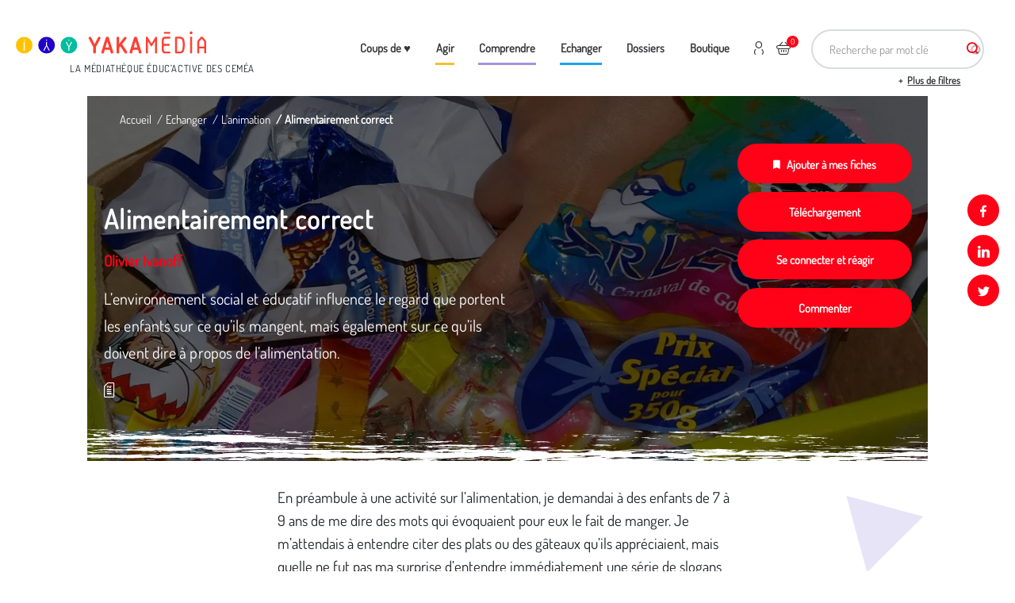

--- FILE ---
content_type: text/html; charset=UTF-8
request_url: https://yakamedia.cemea.asso.fr/univers/echanger/lanimation/alimentairement-correct
body_size: 14544
content:
<!DOCTYPE html>
<html  lang="fr" dir="ltr" prefix="og: https://ogp.me/ns#">
  <head>
    <meta charset="utf-8" />
<noscript><style>form.antibot * :not(.antibot-message) { display: none !important; }</style>
</noscript><script>var _paq = _paq || [];(function(){var u=(("https:" == document.location.protocol) ? "https://stats.cemea.asso.fr/" : "https://stats.cemea.asso.fr/");_paq.push(["setSiteId", "11"]);_paq.push(["setTrackerUrl", u+"matomo.php"]);_paq.push(['requireCookieConsent']);if (!window.matomo_search_results_active) {_paq.push(["trackPageView"]);}_paq.push(["setIgnoreClasses", ["no-tracking","colorbox"]]);_paq.push(["enableLinkTracking"]);var d=document,g=d.createElement("script"),s=d.getElementsByTagName("script")[0];g.type="text/javascript";g.defer=true;g.async=true;g.src=u+"matomo.js";s.parentNode.insertBefore(g,s);})();</script>
<meta name="description" content="L’environnement social et éducatif influence le regard que portent les enfants sur ce qu’ils mangent, mais également sur ce qu’ils doivent dire à propos de l’alimentation." />
<meta name="keywords" content="alimentation, école, équilibre, médias" />
<link rel="canonical" href="https://yakamedia.cemea.asso.fr/univers/echanger/lanimation/alimentairement-correct" />
<meta property="og:url" content="https://yakamedia.cemea.asso.fr/univers/echanger/lanimation/alimentairement-correct" />
<meta property="og:title" content="Alimentairement correct" />
<meta property="og:description" content="L’environnement social et éducatif influence le regard que portent les enfants sur ce qu’ils mangent, mais également sur ce qu’ils doivent dire à propos de l’alimentation." />
<meta property="og:image" content="https://yakamedia.cemea.asso.fr/sites/default/files/styles/social_network/public/upload/alimentairement%20correct%20titre.jpg?itok=BAdxQrIC" />
<meta name="Generator" content="Drupal 10 (https://www.drupal.org); Commerce 3" />
<meta name="MobileOptimized" content="width" />
<meta name="HandheldFriendly" content="true" />
<meta name="viewport" content="width=device-width, initial-scale=1.0" />
<style id="environment-indicator-styles">html body {--environment-indicator-color: #000000;--environment-indicator-background: #ef5350;}</style>
<link rel="icon" href="/themes/custom/cemea/favicon.ico" type="image/vnd.microsoft.icon" />
<link rel="alternate" hreflang="fr" href="https://yakamedia.cemea.asso.fr/univers/echanger/lanimation/alimentairement-correct" />

    <title>Alimentairement correct | Yakamedia</title>
    <!-- Favicon -->
    <link rel="apple-touch-icon" sizes="57x57" href="/themes/custom/cemea/images/favicons/apple-touch-icon-57x57.png">
    <link rel="apple-touch-icon" sizes="60x60" href="/themes/custom/cemea/images/favicons/apple-touch-icon-60x60.png">
    <link rel="apple-touch-icon" sizes="72x72" href="/themes/custom/cemea/images/favicons/apple-touch-icon-72x72.png">
    <link rel="apple-touch-icon" sizes="76x76" href="/themes/custom/cemea/images/favicons/apple-touch-icon-76x76.png">
    <link rel="apple-touch-icon" sizes="114x114" href="/themes/custom/cemea/images/favicons/apple-touch-icon-114x114.png">
    <link rel="apple-touch-icon" sizes="120x120" href="/themes/custom/cemea/images/favicons/apple-touch-icon-120x120.png">
    <link rel="apple-touch-icon" sizes="144x144" href="/themes/custom/cemea/images/favicons/apple-touch-icon-144x144.png">
    <link rel="apple-touch-icon" sizes="152x152" href="/themes/custom/cemea/images/favicons/apple-touch-icon-152x152.png">
    <link rel="apple-touch-icon" sizes="180x180" href="/themes/custom/cemea/images/favicons/apple-touch-icon-180x180.png">
    <link rel="icon" type="image/png" sizes="32x32" href="/themes/custom/cemea/images/favicons/favicon-32x32.png">
    <link rel="icon" type="image/png" sizes="16x16" href="/themes/custom/cemea/images/favicons/favicon-16x16.png">
    <link rel="mask-icon" href="/themes/custom/cemea/images/favicons/safari-pinned-tab.svg" color="#FF0217">
    <link rel="shortcut icon" href="/themes/custom/cemea/images/favicons/favicon.ico">
    <meta name="msapplication-TileColor" content="#ffffff">
    <meta name="msapplication-TileImage" content="/themes/custom/cemea/images/favicons/mstile-144x144.png">
    <meta name="msapplication-config" content="/themes/custom/cemea/images/favicons/browserconfig.xml">
    <meta name="theme-color" content="#ffffff">
    <link rel="stylesheet" media="all" href="/sites/default/files/css/css_Ig-KrdSGcrEkiW9OjRoRySTBi-ugMgzT4qYYvBLxLo0.css?delta=0&amp;language=fr&amp;theme=cemea&amp;include=eJx1jkEOwjAMBD8U6idFm9S0AScOjoPU3wMqEicuO9q57KJ5SeqEk8tVrYbMlUGbaIJchh9S2hay1sqWOWaY0ydiEs33cHtMtiPOEl1VvHT6MnQYNkPfB602O2T5mWW2PpOUsfMaBsPyHtFLxHR9T3VhZ_rjwziGc6WEweE5V4I4W4Of7fNU2wvIBlYp" />
<link rel="stylesheet" media="all" href="/sites/default/files/css/css_it5vtBAQmvEjSXB7QbEK8AvUWSahHKvEY1djoHyKuJk.css?delta=1&amp;language=fr&amp;theme=cemea&amp;include=eJx1jkEOwjAMBD8U6idFm9S0AScOjoPU3wMqEicuO9q57KJ5SeqEk8tVrYbMlUGbaIJchh9S2hay1sqWOWaY0ydiEs33cHtMtiPOEl1VvHT6MnQYNkPfB602O2T5mWW2PpOUsfMaBsPyHtFLxHR9T3VhZ_rjwziGc6WEweE5V4I4W4Of7fNU2wvIBlYp" />

    
  </head>
  <body class="path-node page-node-type-media-sheet has-glyphicons">
    <a href="#main-content" class="visually-hidden focusable skip-link">
      Aller au contenu principal
    </a>
    
      <div class="dialog-off-canvas-main-canvas" data-off-canvas-main-canvas>
    


  <div role="main" class="main-container js-quickedit-main-content">
    <div class="main-overflow link-btn-menu-mobile"></div>
                            <header class="header-wrap">
              <div class="container" role="heading">
                  <div class="logo-block">
    <a href="/" class="header-logo"> <img width="100%" class="twic" data-twic-src="image:/themes/custom/cemea/images/yakamedia.svg" alt="Yakamedia" data-src-transform="cover" style="display: block" /> </a>
    <div class="logo-text"> LA MÉDIATHÈQUE ÉDUC’ACTIVE DES CEMÉA </div>
</div>

<!-- Menu M -->
<div class="nav-mobile-block">
    <div class="nav-mobile-content">
                    <div class="header-form-search-block">
                <section id="block-cemeasearchapiblock" class="block block-cemea-search block-cemea-search-api-block clearfix">
  
    

      <form class="cemea-search-api-form search-header-form" data-drupal-selector="cemea-search-api-form" action="/univers/echanger/lanimation/alimentairement-correct" method="post" id="cemea-search-api-form" accept-charset="UTF-8">
  <div class="form-item js-form-item form-type-search-api-autocomplete js-form-type-search-api-autocomplete form-item-keys js-form-item-keys form-no-label form-group form-autocomplete">
      <label for="edit-keys" class="control-label sr-only">Recherche par mot clé</label>
  
  
  <div class="input-group"><input title="Indiquer les termes à rechercher" placeholder="Recherche par mot clé" data-drupal-selector="edit-keys" data-search-api-autocomplete-search="search_page" class="form-autocomplete form-text form-control" data-autocomplete-path="/search_api_autocomplete/search_page" type="text" id="edit-keys" name="keys" value="" size="15" maxlength="128" /><span class="input-group-addon"><span class="icon glyphicon glyphicon-refresh ajax-progress ajax-progress-throbber" aria-hidden="true"></span></span></div>

  
  
  </div>
<input autocomplete="off" data-drupal-selector="form-ecjobpiq1efto3fsejuh5wvg-etn-zrkjo7vb253z70" type="hidden" name="form_build_id" value="form-eCjObPiQ1EftO3fSEJUH5Wvg-ETn_zrkjO7VB253z70" /><input data-drupal-selector="edit-cemea-search-api-form" type="hidden" name="form_id" value="cemea_search_api_form" /><div data-drupal-selector="edit-actions" class="form-actions form-group js-form-wrapper form-wrapper" id="edit-actions"><button class="btn btn-primary button js-form-submit form-submit btn-primary btn icon-before" data-drupal-selector="edit-submit" type="submit" id="edit-submit" name="op" value="Rechercher"><span class="icon glyphicon glyphicon-search" aria-hidden="true"></span>
Rechercher</button><div data-drupal-selector="edit-more-wrapper" class="form-group js-form-wrapper form-wrapper" id="edit-more-wrapper"><button data-drupal-selector="edit-more" class="button button--secondary js-form-submit form-submit btn-secondary btn" type="submit" id="edit-more" name="op" value="Plus de filtres">Plus de filtres</button></div>
</div>

</form>


  </section>


            </div>
                <div class="header-menu-block">

                            <nav role="navigation" aria-labelledby="block-menu-menu" id="block-menu">
            
  <h2 class="visually-hidden" id="block-menu-menu">Menu</h2>
  

        
                                                                  <ul  block="block-menu" class="menu menu--menu nav list-inline main-nav menu-level-0 dropdown-menu--mobile">
                                        <li class="list-inline-item">
                                                            <a href="/actualites" data-drupal-link-system-path="node/29">Coups de   ♥</a>
                                                                                                </li>
                                        <li class="expanded dropdown list-inline-item">
                                    <a href="/univers/agir">Agir
                    </a>
                                                
                                                                  <ul  block="block-menu" class="dropdown-menu menu-level-1 dropdown-menu--mobile">
                                        <li class="expanded list-inline-item">
                                                            <a href="/univers/agir/activites-autour-de-l-environnement-et-transition-ecologique">Activités autour de l&#039;environnement et transition écologique</a>
                                                                    
                                                                  <ul  block="block-menu" class="dropdown-menu menu-level-2 dropdown-menu--mobile">
                                        <li class="list-inline-item">
                                                            <a href="/univers/agir/activites-autour-de-l-environnement-et-transition-ecologique/nature">Nature</a>
                                                                                                </li>
                                        <li class="list-inline-item">
                                                            <a href="/univers/agir/activites-autour-de-l-environnement-et-transition-ecologique/urbain">Urbain</a>
                                                                                                </li>
                    </ul>
    
                                                                  <div class="twic category-img" data-twic-transform="inside=300x300"
                       data-twic-background="url('image:/sites/default/files/upload/17042017-DSC_0083%20%28Copier%29_500.jpg')" data-background-step="50">
                  </div>
                            </li>
                                        <li class="expanded list-inline-item">
                                                            <a href="/univers/agir/activites-autour-des-medias-et-du-numerique">Activités autour des médias et du numérique</a>
                                                                    
                                                                  <ul  block="block-menu" class="dropdown-menu menu-level-2 dropdown-menu--mobile">
                                        <li class="list-inline-item">
                                                            <a href="/univers/agir/activites-autour-des-medias-et-du-numerique/medias-de-l-information">Médias de l&#039;information</a>
                                                                                                </li>
                                        <li class="list-inline-item">
                                                            <a href="/univers/agir/activites-autour-des-medias-et-du-numerique/medias-internet">Médias &amp; internet</a>
                                                                                                </li>
                                        <li class="list-inline-item">
                                                            <a href="/univers/agir/activites-autour-des-medias-et-du-numerique/cinema">Cinéma</a>
                                                                                                </li>
                                        <li class="list-inline-item">
                                                            <a href="/univers/agir/activites-autour-des-medias-et-du-numerique/images-animees">Images animées</a>
                                                                                                </li>
                                        <li class="list-inline-item">
                                                            <a href="/univers/agir/activites-autour-des-medias-et-du-numerique/images-fixes">Images fixes</a>
                                                                                                </li>
                                        <li class="list-inline-item">
                                                            <a href="/univers/agir/activites-autour-des-medias-et-du-numerique/jeux-videos">Jeux vidéos</a>
                                                                                                </li>
                    </ul>
    
                                                                  <div class="twic category-img" data-twic-transform="inside=300x300"
                       data-twic-background="url('image:/sites/default/files/upload/L1090575_500.jpg')" data-background-step="50">
                  </div>
                            </li>
                                        <li class="list-inline-item">
                                                            <a href="/univers/agir/activites-culinaires">Activités culinaires</a>
                                                                                                      <div class="twic category-img" data-twic-transform="inside=300x300"
                       data-twic-background="url('image:/sites/default/files/upload/076_76_0.jpg')" data-background-step="50">
                  </div>
                            </li>
                                        <li class="expanded list-inline-item">
                                                            <a href="/univers/agir/activites-d-expression-theatre-musique-livres">Activités d&#039;expression, théâtre, musique, livres</a>
                                                                    
                                                                  <ul  block="block-menu" class="dropdown-menu menu-level-2 dropdown-menu--mobile">
                                        <li class="list-inline-item">
                                                            <a href="/univers/agir/activites-d-expression-theatre-musique-livres/divers">Divers</a>
                                                                                                </li>
                                        <li class="list-inline-item">
                                                            <a href="/univers/agir/activites-d-expression-theatre-musique-livres/expression-citoyenne">Expression citoyenne</a>
                                                                                                </li>
                                        <li class="list-inline-item">
                                                            <a href="/univers/agir/activites-d-expression-theatre-musique-livres/musique-danse-chant-et-jeu-chante">Musique, danse, chant et jeu chanté</a>
                                                                                                </li>
                                        <li class="list-inline-item">
                                                            <a href="/univers/agir/activites-d-expression-theatre-musique-livres/theatre-et-marionnettes">Théâtre et marionnettes</a>
                                                                                                </li>
                                        <li class="list-inline-item">
                                                            <a href="/univers/agir/activites-d-expression-theatre-musique-livres/ecriture-livres-histoires">Écriture, livres, histoires</a>
                                                                                                </li>
                    </ul>
    
                                                                  <div class="twic category-img" data-twic-transform="inside=300x300"
                       data-twic-background="url('image:/sites/default/files/upload/28276460_569997386685404_5407757327470056485_n.jpg')" data-background-step="50">
                  </div>
                            </li>
                                        <li class="expanded list-inline-item">
                                                            <a href="/univers/agir/activites-manuelles-et-d-expression-techniques-plastiques-et-scientifiques">Activités manuelles et d&#039;expression techniques plastiques et scientifiques</a>
                                                                    
                                                                  <ul  block="block-menu" class="dropdown-menu menu-level-2 dropdown-menu--mobile">
                                        <li class="list-inline-item">
                                                            <a href="/univers/agir/activites-manuelles-et-d-expression-techniques-plastiques-et-scientifiques/activites-d-amenagement">Activités d&#039;aménagement</a>
                                                                                                </li>
                                        <li class="list-inline-item">
                                                            <a href="/univers/agir/activites-manuelles-et-d-expression-techniques-plastiques-et-scientifiques/activites-de-creation-d-objets-et-de-jouets">Activités de création d&#039;objets et de jouets</a>
                                                                                                </li>
                                        <li class="list-inline-item">
                                                            <a href="/univers/agir/activites-manuelles-et-d-expression-techniques-plastiques-et-scientifiques/activites-de-decouverte-technique-et-scientifique">Activités de découverte technique et scientifique</a>
                                                                                                </li>
                                        <li class="list-inline-item">
                                                            <a href="/univers/agir/activites-manuelles-et-d-expression-techniques-plastiques-et-scientifiques/activites-plastiques">Activités plastiques</a>
                                                                                                </li>
                    </ul>
    
                                                                  <div class="twic category-img" data-twic-transform="inside=300x300"
                       data-twic-background="url('image:/sites/default/files/upload/AMETPS.jpg')" data-background-step="50">
                  </div>
                            </li>
                                        <li class="expanded list-inline-item">
                                                            <a href="/univers/agir/jeux">Jeux</a>
                                                                    
                                                                  <ul  block="block-menu" class="dropdown-menu menu-level-2 dropdown-menu--mobile">
                                        <li class="list-inline-item">
                                                            <a href="/univers/agir/jeux/jeux-d-interieur">Jeux d&#039;intérieur</a>
                                                                                                </li>
                                        <li class="list-inline-item">
                                                            <a href="/univers/agir/jeux/jeux-de-connaissance">Jeux de connaissance</a>
                                                                                                </li>
                                        <li class="list-inline-item">
                                                            <a href="/univers/agir/jeux/jeux-de-pleine-nature">Jeux de pleine nature</a>
                                                                                                </li>
                                        <li class="list-inline-item">
                                                            <a href="/univers/agir/jeux/jeux-de-societe">Jeux de société</a>
                                                                                                </li>
                                        <li class="list-inline-item">
                                                            <a href="/univers/agir/jeux/jeux-en-piscine">Jeux en piscine</a>
                                                                                                </li>
                                        <li class="list-inline-item">
                                                            <a href="/univers/agir/jeux/jeux-traditionnels-et-sportifs">Jeux traditionnels et sportifs</a>
                                                                                                </li>
                    </ul>
    
                                                                  <div class="twic category-img" data-twic-transform="inside=300x300"
                       data-twic-background="url('image:/sites/default/files/upload/17042017-DSC_0021%20%28Copier%29_500.jpg')" data-background-step="50">
                  </div>
                            </li>
                    </ul>
    
                                                            </li>
                                        <li class="expanded dropdown list-inline-item">
                                    <a href="/univers/comprendre">Comprendre
                    </a>
                                                
                                                                  <ul  block="block-menu" class="dropdown-menu menu-level-1 dropdown-menu--mobile">
                                        <li class="expanded list-inline-item">
                                                            <a href="/univers/comprendre/connaissance-des-publics">Connaissance des publics</a>
                                                                    
                                                                  <ul  block="block-menu" class="dropdown-menu menu-level-2 dropdown-menu--mobile">
                                        <li class="list-inline-item">
                                                            <a href="/univers/comprendre/connaissance-des-publics/6-12-ans">6-12 ans</a>
                                                                                                </li>
                                        <li class="list-inline-item">
                                                            <a href="/univers/comprendre/connaissance-des-publics/adolescence">Adolescence</a>
                                                                                                </li>
                                        <li class="list-inline-item">
                                                            <a href="/univers/comprendre/connaissance-des-publics/jeunes-enfants">Jeunes enfants</a>
                                                                                                </li>
                                        <li class="list-inline-item">
                                                            <a href="/univers/comprendre/connaissance-des-publics/jeunesse">Jeunesse</a>
                                                                                                </li>
                                        <li class="list-inline-item">
                                                            <a href="/univers/comprendre/connaissance-des-publics/parentalite">Parentalité</a>
                                                                                                </li>
                                        <li class="list-inline-item">
                                                            <a href="/univers/comprendre/connaissance-des-publics/personnes-agees">Personnes âgées</a>
                                                                                                </li>
                                        <li class="list-inline-item">
                                                            <a href="/univers/comprendre/connaissance-des-publics/situation-de-vulnerabilite">Situation de vulnérabilité</a>
                                                                                                </li>
                    </ul>
    
                                                                  <div class="twic category-img" data-twic-transform="inside=300x300"
                       data-twic-background="url('image:/sites/default/files/upload/Capture%20du%202025-09-05%2012-16-25.jpg')" data-background-step="50">
                  </div>
                            </li>
                                        <li class="list-inline-item">
                                                            <a href="/univers/comprendre/culture">Culture</a>
                                                                                                      <div class="twic category-img" data-twic-transform="inside=300x300"
                       data-twic-background="url('image:/sites/default/files/upload/culture.jpg')" data-background-step="50">
                  </div>
                            </li>
                                        <li class="list-inline-item">
                                                            <a href="/univers/comprendre/environnement-et-transition-ecologique">Environnement et transition écologique</a>
                                                                                                      <div class="twic category-img" data-twic-transform="inside=300x300"
                       data-twic-background="url('image:/sites/default/files/upload/Atelier%20D%C3%A9couverte%201%20RICD%20Juin%202023_Luz%20Andriamialy-Feuillette.jpeg')" data-background-step="50">
                  </div>
                            </li>
                                        <li class="list-inline-item">
                                                            <a href="/univers/comprendre/medias-et-numeriques">Médias et numériques</a>
                                                                                                      <div class="twic category-img" data-twic-transform="inside=300x300"
                       data-twic-background="url('image:/sites/default/files/upload/media-num%C3%A9rique.jpg')" data-background-step="50">
                  </div>
                            </li>
                                        <li class="expanded list-inline-item">
                                                            <a href="/univers/comprendre/pedagogues-et-pedagogies">Pédagogues et pédagogies</a>
                                                                    
                                                                  <ul  block="block-menu" class="dropdown-menu menu-level-2 dropdown-menu--mobile">
                                        <li class="list-inline-item">
                                                            <a href="/univers/comprendre/pedagogues-et-pedagogies/courants-pedagogiques">Courants pédagogiques</a>
                                                                                                </li>
                                        <li class="list-inline-item">
                                                            <a href="/univers/comprendre/pedagogues-et-pedagogies/pratiques-pedagogiques">Pratiques pédagogiques</a>
                                                                                                </li>
                    </ul>
    
                                                                  <div class="twic category-img" data-twic-transform="inside=300x300"
                       data-twic-background="url('image:/sites/default/files/upload/grand_pedago_header_0_14.jpg')" data-background-step="50">
                  </div>
                            </li>
                                        <li class="list-inline-item">
                                                            <a href="/univers/comprendre/securite-et-legislation">Sécurité et législation</a>
                                                                                                      <div class="twic category-img" data-twic-transform="inside=300x300"
                       data-twic-background="url('image:/sites/default/files/upload/IMG_0324_0_0_0_1.jpeg')" data-background-step="50">
                  </div>
                            </li>
                                        <li class="expanded list-inline-item">
                                                            <a href="/univers/comprendre/vivre-ensemble">Vivre ensemble</a>
                                                                    
                                                                  <ul  block="block-menu" class="dropdown-menu menu-level-2 dropdown-menu--mobile">
                                        <li class="list-inline-item">
                                                            <a href="/univers/comprendre/vivre-ensemble/citoyennete">Citoyenneté</a>
                                                                                                </li>
                                        <li class="list-inline-item">
                                                            <a href="/univers/comprendre/vivre-ensemble/discriminations">Discriminations</a>
                                                                                                </li>
                                        <li class="list-inline-item">
                                                            <a href="/univers/comprendre/vivre-ensemble/harcelement">Harcèlement</a>
                                                                                                </li>
                                        <li class="list-inline-item">
                                                            <a href="/univers/comprendre/vivre-ensemble/inclusion">Inclusion</a>
                                                                                                </li>
                                        <li class="list-inline-item">
                                                            <a href="/univers/comprendre/vivre-ensemble/laicite">Laïcité</a>
                                                                                                </li>
                    </ul>
    
                                                                  <div class="twic category-img" data-twic-transform="inside=300x300"
                       data-twic-background="url('image:/sites/default/files/upload/europe%20inter-signal%C3%A9tiques.jpg')" data-background-step="50">
                  </div>
                            </li>
                    </ul>
    
                                                            </li>
                                        <li class="expanded dropdown list-inline-item">
                                    <a href="/univers/echanger">Echanger
                    </a>
                                                
                                                                  <ul  block="block-menu" class="dropdown-menu menu-level-1 dropdown-menu--mobile">
                                        <li class="list-inline-item">
                                                            <a href="/univers/echanger/l-animation">L&#039;animation</a>
                                                                                                      <div class="twic category-img" data-twic-transform="inside=300x300"
                       data-twic-background="url('image:/sites/default/files/upload/StagiaireMethodoGroupe1_BAFD.jpg')" data-background-step="50">
                  </div>
                            </li>
                                        <li class="list-inline-item">
                                                            <a href="/univers/echanger/l-ecole">L&#039;Ecole</a>
                                                                                                      <div class="twic category-img" data-twic-transform="inside=300x300"
                       data-twic-background="url('image:/sites/default/files/upload/DSCF3884.JPG')" data-background-step="50">
                  </div>
                            </li>
                                        <li class="list-inline-item">
                                                            <a href="/univers/echanger/l-intervention-sociale-et-la-sante-mentale">L&#039;intervention sociale et la santé mentale</a>
                                                                                                      <div class="twic category-img" data-twic-transform="inside=300x300"
                       data-twic-background="url('image:/sites/default/files/upload/arif-1%20%282%29.jpg')" data-background-step="50">
                  </div>
                            </li>
                                        <li class="list-inline-item">
                                                            <a href="/univers/echanger/la-direction">La direction</a>
                                                                                                      <div class="twic category-img" data-twic-transform="inside=300x300"
                       data-twic-background="url('image:/sites/default/files/upload/VivreExperenceEducationPopulaireFestivalAurillac_Photo_12.JPG')" data-background-step="50">
                  </div>
                            </li>
                                        <li class="list-inline-item">
                                                            <a href="/univers/echanger/la-petite-enfance">La petite enfance</a>
                                                                                                      <div class="twic category-img" data-twic-transform="inside=300x300"
                       data-twic-background="url('image:/sites/default/files/upload/DSC_0076%20%282%29.JPG')" data-background-step="50">
                  </div>
                            </li>
                                        <li class="list-inline-item">
                                                            <a href="/univers/echanger/la-culture">La culture</a>
                                                                                                      <div class="twic category-img" data-twic-transform="inside=300x300"
                       data-twic-background="url('image:/sites/default/files/upload/IMG_3857.JPG')" data-background-step="50">
                  </div>
                            </li>
                    </ul>
    
                                                            </li>
                                        <li class="expanded dropdown list-inline-item">
                                    <a href="/univers/dossiers">Dossiers
                    </a>
                                                
                                                                  <ul  block="block-menu" class="dropdown-menu menu-level-1 dropdown-menu--mobile">
                                        <li class="list-inline-item">
                                                            <a href="/univers/dossiers/0-6-ans-les-ressources">0-6 ans : les ressources</a>
                                                                                                      <div class="twic category-img" data-twic-transform="inside=300x300"
                       data-twic-background="url('image:/sites/default/files/2023-07/Banni%C3%A8res%20NL%20carnet%20yak%27animation_15.png')" data-background-step="50">
                  </div>
                            </li>
                                        <li class="list-inline-item">
                                                            <a href="/univers/dossiers/accueil-des-publics">Accueil des publics</a>
                                                                                                      <div class="twic category-img" data-twic-transform="inside=300x300"
                       data-twic-background="url('image:/sites/default/files/upload/jeux4.jpg')" data-background-step="50">
                  </div>
                            </li>
                                        <li class="list-inline-item">
                                                            <a href="/univers/dossiers/c-est-quoi-la-regle">C&#039;est quoi la règle ?</a>
                                                                                                      <div class="twic category-img" data-twic-transform="inside=300x300"
                       data-twic-background="url('image:/sites/default/files/2022-06/IMG_0324_0.jpeg')" data-background-step="50">
                  </div>
                            </li>
                                        <li class="list-inline-item">
                                                            <a href="/univers/dossiers/carnets-d-activite-yaka-cheznous">Carnets d&#039;activité Yaka&#039;ChezNous</a>
                                                                                                      <div class="twic category-img" data-twic-transform="inside=300x300"
                       data-twic-background="url('image:/sites/default/files/2020-04/DSC09705.JPG')" data-background-step="50">
                  </div>
                            </li>
                                        <li class="list-inline-item">
                                                            <a href="/univers/dossiers/chroniques-jeux-video">Chroniques jeux-vidéo</a>
                                                                                                      <div class="twic category-img" data-twic-transform="inside=300x300"
                       data-twic-background="url('image:/sites/default/files/2024-02/P1060721-01.JPG')" data-background-step="50">
                  </div>
                            </li>
                                        <li class="list-inline-item">
                                                            <a href="/univers/dossiers/collection-documents-pedagogiques">Collection Documents pédagogiques</a>
                                                                                                      <div class="twic category-img" data-twic-transform="inside=300x300"
                       data-twic-background="url('image:/sites/default/files/2019-03/Dossier_repere_peda_collection.png')" data-background-step="50">
                  </div>
                            </li>
                                        <li class="list-inline-item">
                                                            <a href="/univers/dossiers/collection-livrets-pedagogiques">Collection livrets pédagogiques</a>
                                                                                                      <div class="twic category-img" data-twic-transform="inside=300x300"
                       data-twic-background="url('image:/sites/default/files/2019-03/livret_fiche_activite_0.jpg')" data-background-step="50">
                  </div>
                            </li>
                                        <li class="list-inline-item">
                                                            <a href="/univers/dossiers/comprendre-et-accompagner-les-ados">Comprendre et accompagner les ados</a>
                                                                                                      <div class="twic category-img" data-twic-transform="inside=300x300"
                       data-twic-background="url('image:/sites/default/files/upload/11%20dossier%20ados%20Olivier%20Ivanoff.JPG')" data-background-step="50">
                  </div>
                            </li>
                                        <li class="list-inline-item">
                                                            <a href="/univers/dossiers/dvd-des-films-primes-ffe">DVD des films primés FFE</a>
                                                                                                      <div class="twic category-img" data-twic-transform="inside=300x300"
                       data-twic-background="url('image:/sites/default/files/2019-03/Film_Prime_FFE_v2.jpg')" data-background-step="50">
                  </div>
                            </li>
                                        <li class="list-inline-item">
                                                            <a href="/univers/dossiers/dvd-films-des-cemea">DVD films des Cemea</a>
                                                                                                      <div class="twic category-img" data-twic-transform="inside=300x300"
                       data-twic-background="url('image:/sites/default/files/2019-03/DVD_cemea_collection.png')" data-background-step="50">
                  </div>
                            </li>
                                        <li class="list-inline-item">
                                                            <a href="/univers/dossiers/dvd-jeunes-publics">DVD jeunes publics</a>
                                                                                                      <div class="twic category-img" data-twic-transform="inside=300x300"
                       data-twic-background="url('image:/sites/default/files/2019-03/Selection_jeunes_enfants_FFE_2.jpg')" data-background-step="50">
                  </div>
                            </li>
                                        <li class="list-inline-item">
                                                            <a href="/univers/dossiers/dans-la-biblio-des-pedagogues">Dans la biblio des pédagogues</a>
                                                                                                      <div class="twic category-img" data-twic-transform="inside=300x300"
                       data-twic-background="url('image:/sites/default/files/2024-01/210820-librairie-RC-crop.jpg')" data-background-step="50">
                  </div>
                            </li>
                                        <li class="list-inline-item">
                                                            <a href="/univers/dossiers/des-albums-pour-les-tout-petits">Des albums pour les tout-petits</a>
                                                                                                      <div class="twic category-img" data-twic-transform="inside=300x300"
                       data-twic-background="url('image:/sites/default/files/2019-12/une%20belette%20tr%C3%A8s%20chouette.jpg')" data-background-step="50">
                  </div>
                            </li>
                                        <li class="list-inline-item">
                                                            <a href="/univers/dossiers/des-bandes-dessinees-pour-reflechir-sur-l-education">Des bandes dessinées pour réfléchir sur l&#039;éducation</a>
                                                                                                      <div class="twic category-img" data-twic-transform="inside=300x300"
                       data-twic-background="url('image:/sites/default/files/2019-12/IMG_4660.JPG')" data-background-step="50">
                  </div>
                            </li>
                                        <li class="list-inline-item">
                                                            <a href="/univers/dossiers/des-livres-et-des-albums-jeunesse">Des livres et des albums jeunesse</a>
                                                                                                      <div class="twic category-img" data-twic-transform="inside=300x300"
                       data-twic-background="url('image:/sites/default/files/2019-12/titre%20chronique%20livres%202.jpg')" data-background-step="50">
                  </div>
                            </li>
                                        <li class="list-inline-item">
                                                            <a href="/univers/dossiers/dossiers-vers-l-education-nouvelle">Dossiers Vers l&#039;Éducation nouvelle</a>
                                                                                                      <div class="twic category-img" data-twic-transform="inside=300x300"
                       data-twic-background="url('image:/sites/default/files/2019-03/Dossier_VEN_collection.png')" data-background-step="50">
                  </div>
                            </li>
                                        <li class="list-inline-item">
                                                            <a href="/univers/dossiers/dossiers-cahiers-de-l-animation">Dossiers cahiers de l&#039;animation</a>
                                                                                                      <div class="twic category-img" data-twic-transform="inside=300x300"
                       data-twic-background="url('image:/sites/default/files/2019-03/Dossier_CA_collection.png')" data-background-step="50">
                  </div>
                            </li>
                                        <li class="list-inline-item">
                                                            <a href="/univers/dossiers/dossiers-educatifs-pour-lutter-contre-les-inegalites-et-l-exclusion-delie">Dossiers Éducatifs pour Lutter contre les Inégalités et l&#039;Exclusion (DÉLIÉ)</a>
                                                                                                      <div class="twic category-img" data-twic-transform="inside=300x300"
                       data-twic-background="url('image:/sites/default/files/2021-04/marco-bianchetti-vzFTmxTl0DQ-unsplash_0.jpg')" data-background-step="50">
                  </div>
                            </li>
                                        <li class="list-inline-item">
                                                            <a href="/univers/dossiers/eduquer-au-dehors">Eduquer (au) dehors</a>
                                                                                                      <div class="twic category-img" data-twic-transform="inside=300x300"
                       data-twic-background="url('image:/sites/default/files/2024-06/2023.07%20-%20On%20l%C3%A8ve%20le%20camp%20-%20038.jpg')" data-background-step="50">
                  </div>
                            </li>
                                        <li class="list-inline-item">
                                                            <a href="/univers/dossiers/histoires-racontees">Histoires racontées</a>
                                                                                                      <div class="twic category-img" data-twic-transform="inside=300x300"
                       data-twic-background="url('image:/sites/default/files/2020-04/bandeau-collection-histoires-racontees-1200x627.jpg')" data-background-step="50">
                  </div>
                            </li>
                                        <li class="list-inline-item">
                                                            <a href="/univers/dossiers/jeunesses-rurales">Jeunesses rurales</a>
                                                                                                      <div class="twic category-img" data-twic-transform="inside=300x300"
                       data-twic-background="url('image:/sites/default/files/upload/IMG_9836.JPG')" data-background-step="50">
                  </div>
                            </li>
                                        <li class="list-inline-item">
                                                            <a href="/univers/dossiers/jouer-vivre-et-agir-ensemble-c-est-toujours-possible">Jouer, vivre et agir ensemble, c&#039;est toujours possible</a>
                                                                                                      <div class="twic category-img" data-twic-transform="inside=300x300"
                       data-twic-background="url('image:/sites/default/files/2020-07/IMG_0194%20%282%29.JPG')" data-background-step="50">
                  </div>
                            </li>
                                        <li class="list-inline-item">
                                                            <a href="/univers/dossiers/les-carnets-yak-animation">Les carnets YAK&#039;ANIMATION</a>
                                                                                                      <div class="twic category-img" data-twic-transform="inside=300x300"
                       data-twic-background="url('image:/sites/default/files/2020-10/Bandeau-Yakanim1-1200x627_1.jpg')" data-background-step="50">
                  </div>
                            </li>
                                        <li class="list-inline-item">
                                                            <a href="/univers/dossiers/les-entretiens-videos-issus-du-smooc-laicite-a-l-usage-des-educateurs">Les entretiens vidéos issus du sMOOC Laicité à l’usage des éducateurs…</a>
                                                                                                      <div class="twic category-img" data-twic-transform="inside=300x300"
                       data-twic-background="url('image:/sites/default/files/2019-03/smooc_laicite_V2_0.jpg')" data-background-step="50">
                  </div>
                            </li>
                                        <li class="list-inline-item">
                                                            <a href="/univers/dossiers/les-podcasts-parlons-peda">Les podcasts Parlons péda</a>
                                                                                                      <div class="twic category-img" data-twic-transform="inside=300x300"
                       data-twic-background="url('image:/sites/default/files/upload/PP-interview_1_0.jpg')" data-background-step="50">
                  </div>
                            </li>
                                        <li class="list-inline-item">
                                                            <a href="/univers/dossiers/les-terrains-d-aventures">Les terrains d&#039;aventures</a>
                                                                                                      <div class="twic category-img" data-twic-transform="inside=300x300"
                       data-twic-background="url('image:/sites/default/files/2024-02/TA%20petits%20sur%20la%20corde%205_RICD%20Juin%202023_Luz%20A-F.jpeg')" data-background-step="50">
                  </div>
                            </li>
                                        <li class="list-inline-item">
                                                            <a href="/univers/dossiers/les-echos-de-l-anim-pro">Les échos de l&#039;anim pro</a>
                                                                                                      <div class="twic category-img" data-twic-transform="inside=300x300"
                       data-twic-background="url('image:/sites/default/files/2021-06/IMG_1445.JPG')" data-background-step="50">
                  </div>
                            </li>
                                        <li class="list-inline-item">
                                                            <a href="/univers/dossiers/lire-voir-entendre">Lire voir entendre</a>
                                                                                                      <div class="twic category-img" data-twic-transform="inside=300x300"
                       data-twic-background="url('image:/sites/default/files/2020-01/Titre%20collection%20livres.jpg')" data-background-step="50">
                  </div>
                            </li>
                                        <li class="list-inline-item">
                                                            <a href="/univers/dossiers/lutter-contre-le-sexisme">Lutter contre le sexisme</a>
                                                                                                      <div class="twic category-img" data-twic-transform="inside=300x300"
                       data-twic-background="url('image:/sites/default/files/2024-02/luz%20i.jpeg')" data-background-step="50">
                  </div>
                            </li>
                                        <li class="list-inline-item">
                                                            <a href="/univers/dossiers/lutter-contre-les-idees-d-extreme-droite">Lutter contre les idées d&#039;extrême-droite</a>
                                                                                                      <div class="twic category-img" data-twic-transform="inside=300x300"
                       data-twic-background="url('image:/sites/default/files/upload/bird-984559_1280x806.jpg')" data-background-step="50">
                  </div>
                            </li>
                                        <li class="list-inline-item">
                                                            <a href="/univers/dossiers/l-anim-acteur-ice-le-journal-des-acteurs-et-actrices-de-l-animation-en-pays-de-la-loire">L’Anim’acteur·ice. Le journal des acteurs et actrices de l&#039;animation en Pays de la Loire</a>
                                                                                                      <div class="twic category-img" data-twic-transform="inside=300x300"
                       data-twic-background="url('image:/sites/default/files/2021-10/animact_eurice-1200x627_0.jpg')" data-background-step="50">
                  </div>
                            </li>
                                        <li class="list-inline-item">
                                                            <a href="/univers/dossiers/parcours-pedagogiques-anti-haine-en-ligne">Parcours pédagogiques anti-haine en ligne</a>
                                                                                                      <div class="twic category-img" data-twic-transform="inside=300x300"
                       data-twic-background="url('image:/sites/default/files/2021-10/seriously-1200x627_1_0.jpg')" data-background-step="50">
                  </div>
                            </li>
                                        <li class="list-inline-item">
                                                            <a href="/univers/dossiers/semaine-d-etude-sur-l-alimentation">Semaine d&#039;étude sur l&#039;alimentation</a>
                                                                                                      <div class="twic category-img" data-twic-transform="inside=300x300"
                       data-twic-background="url('image:/sites/default/files/2020-03/DSC_0140.JPG')" data-background-step="50">
                  </div>
                            </li>
                                        <li class="list-inline-item">
                                                            <a href="/univers/dossiers/videos-tutos-et-tours-de-main">Vidéos tutos et tours de main</a>
                                                                                                      <div class="twic category-img" data-twic-transform="inside=300x300"
                       data-twic-background="url('image:/sites/default/files/2018-12/des-activites-en-images-cemea-2.jpg')" data-background-step="50">
                  </div>
                            </li>
                                        <li class="list-inline-item">
                                                            <a href="/univers/dossiers/education-aux-droits-humains-avec-amnesty-international">Éducation aux droits humains avec Amnesty International</a>
                                                                                                      <div class="twic category-img" data-twic-transform="inside=300x300"
                       data-twic-background="url('image:/sites/default/files/upload/amnesty-international-1200x627_1_0.jpg')" data-background-step="50">
                  </div>
                            </li>
                                        <li class="list-inline-item">
                                                            <a href="/univers/dossiers/eduquer-a-la-democratie">Éduquer à la démocratie</a>
                                                                                                      <div class="twic category-img" data-twic-transform="inside=300x300"
                       data-twic-background="url('image:/sites/default/files/upload/hands-4212584_1280.jpg')" data-background-step="50">
                  </div>
                            </li>
                                        <li class="list-inline-item">
                                                            <a href="/univers/dossiers/etre-parent-en-2024">Être parent en 2024</a>
                                                                                                      <div class="twic category-img" data-twic-transform="inside=300x300"
                       data-twic-background="url('image:/sites/default/files/2024-04/22%2047%20deux%20parents%20avec%20enfant%20Philippe%20Miquel.JPG')" data-background-step="50">
                  </div>
                            </li>
                    </ul>
    
                                                            </li>
                                        <li class="list-inline-item">
                                                            <a href="/boutique" data-drupal-link-system-path="boutique">Boutique</a>
                                                                                                </li>
                    </ul>
    

  </nav>

            
            <ul class="list-inline alt-nav">
                                    <section id="block-cart" class="block block-commerce-cart clearfix">
  
    

      <div class="cart--cart-block">
  <li class="list-inline-item">
    <a href="/cart"><i class="icon-panier"></i>
      <span class="tag-card">0</span><span class="sr-only">Ajouter au panier</span>
    </a>
  </li>
    </div>
  </section>


                                <li class="list-inline-item custom-dropdown">
                    <a class="mobile" href="/user/login"><i class="icon-user"></i><span class="sr-only">Mon compte</span></a>
                    <div class="sub-menu">
                        <a href="/user/login" class="btn btn-primary">
                                                            Se connecter
                                                    </a>
                                                                                                          <a href="/abonnements" class="btn btn-primary subscribe">S'abonner</a>
                                                                      </div>
                </li>
                            </ul>
        </div>

    </div>
</div>
<a href="javascript:void(0)" class="btn-menu-mobile link-btn-menu-mobile"><span class="burger"></span></a>

              </div>
          </header>
                          
                  <div class="main-content">

                
                
                          <a id="main-content"></a>
            <div class="region region-content">
    <div data-drupal-messages-fallback class="hidden"></div>
          <div class="media-card-wrap">
    <!-- Head -->
    <section
            class="page-header-section page-header-media-section ">
        <div class="rellax page-icon"></div>
        <div class="container">
            <div class="twic page-header-media-content"
                 data-twic-background="url('image:/sites/default/files/styles/media_en_tete_crop/public/upload/alimentairement%20correct%20titre.jpg?h=02386a75&amp;itok=bIpFfM27')" data-background-step="50">
                <ul class="list-breadcrumb list-inline">
    <li class="list-inline-item"><a href="/">Accueil</a></li>
                    <li class="list-inline-item"><a
                    href="/univers/echanger">Echanger</a>
        </li>
                    <li class="list-inline-item"><a
                    href="/univers/echanger/l-animation">L&#039;animation</a>
        </li>
        <li class="list-inline-item"><a href="javascript:void(0)">Alimentairement correct</a></li>
</ul>
                <div class="page-media-header-content">
                    <!-- Remove category tag because it has not provided any specific logic for SEO or something else. -->
                                                                                    <h1 class="page-header-title" data-aos="fade-up"
                            data-aos-delay="300">Alimentairement correct</h1>
                                        <div class="page-header-author" data-aos="fade-up" data-aos-delay="400">
                                                                                                    <a href="/auteur/166">Olivier Ivanoff</a>
                                            </div>
                    <div class="page-header-text" data-aos="fade-up" data-aos-delay="500">
                        L’environnement social et éducatif influence le regard que portent les enfants sur ce qu’ils mangent, mais également sur ce qu’ils doivent dire à propos de l’alimentation.
                    </div>
                                        <ul class="list-media list-inline" data-aos="fade-up" data-aos-delay="600">
                                                    <li class="list-inline-item list-inline-item-text" data-toggle="tooltip"
                                data-placement="top" title="Pdf"><i
                                        class="icon-doc"></i></li>
                                            </ul>

                    <!-- Add to cart for media sheet is disabled for now. -->
                                        
                    <!-- Actions -->
                    <div class="page-header-actions column">
                        <!-- Add to cart -->
                        
                        <!-- Media -->
                                                                              <button type="button" class="btn btn-primary btn-m" data-toggle="modal" data-target="#modalSubscribeOrSignIn">
                              <i class="zmdi zmdi-bookmark zmdi-margin-right"></i>Ajouter à mes fiches
                            </button>
                                                  
                                                                                                                                <button type="button" class="btn btn-primary btn-m" data-toggle="modal" data-target="#modalSubscribeOrSignIn">Téléchargement</button>
                                                                                                      <button type="button" class="btn btn-primary" data-toggle="modal" data-target="#modalSubscribeOrSignIn">Se connecter et réagir</button>
                                                                    <div class="field field--name-field-vote field--type-vote-up-down-field field--label-hidden field--item"><div class="vud-widget vud-widget-alternate" id="vud-widget-node-9121">
                </div>
</div>
            
                                                  <button type="button" class="btn btn-primary" data-toggle="modal" data-target="#modalSubscribeOrSignIn">Commenter</button>
                                            </div>

                                            <section id="block-cemeasocialshare" class="block block-cemea-core block-cemea-social-share clearfix">
  
    

      <ul class="list-share-page list-inline">
            <li class="list-inline-item">
            <a href="https://www.facebook.com/share.php?u=https://yakamedia.cemea.asso.fr/univers/echanger/lanimation/alimentairement-correct&amp;title=Alimentairement correct" class="btn btn-primary" target="_blank">
                <i class="zmdi zmdi-facebook"></i>
                <span class="sr-only">Facebook</span>
            </a></li>
            <li class="list-inline-item">
            <a href="https://www.linkedin.com/shareArticle?mini=true&amp;url=https://yakamedia.cemea.asso.fr/univers/echanger/lanimation/alimentairement-correct&amp;title=Alimentairement correct&amp;source=https://yakamedia.cemea.asso.fr/sites/default/files/upload/alimentairement%20correct%20titre.jpg" class="btn btn-primary" target="_blank">
                <i class="zmdi zmdi-linkedin"></i>
                <span class="sr-only">Linkedin</span>
            </a></li>
            <li class="list-inline-item">
            <a href="https://twitter.com/intent/tweet?url=https://yakamedia.cemea.asso.fr/univers/echanger/lanimation/alimentairement-correct&amp;status=Alimentairement correct+https://yakamedia.cemea.asso.fr/univers/echanger/lanimation/alimentairement-correct" class="btn btn-primary" target="_blank">
                <i class="zmdi zmdi-twitter"></i>
                <span class="sr-only">Twitter</span>
            </a></li>
    </ul>
  </section>


                    
                </div>
            </div>
        </div>
    </section>
                  <div class="field field--name-field-media-block field--type-entity-reference-revisions field--label-visually_hidden">
      <div class="container">
        <div class="deco">
          <div class="triangle-1"></div>
          <div class="circle-1"></div>
          <div class="triangle-2"></div>
        </div>
        <div class="field--label sr-only">Média secondaire</div>
                  <div class="field--items">
                          <div class="field--item">
  <div>
          <section class="media-content-alt-section">
        <div class="container">
                    <div class="media-content-alt-text">
            <p>En préambule à une activité sur l’alimentation, je demandai à des enfants de 7 à 9 ans de me dire des mots qui évoquaient pour eux le fait de manger. Je m’attendais à entendre citer des plats ou des gâteaux qu’ils appréciaient, mais quelle ne fut pas ma surprise d’entendre immédiatement une série de slogans d’interdiction : ne pas manger trop sucré, ne pas manger trop salé, ne pas manger trop gras, ne pas boire de boissons sucrées… Leurs premiers mots furent « ne pas », comme s’il fallait se méfier en première intention de la nourriture. Bien que je suggérai qu’ils pouvaient aussi citer des choses qu’ils aimaient bien manger, l’inventaire se poursuivit sur une prophylaxie concernant cette fois les «bons» comportements alimentaires : manger cinq fruits et légumes par jour… Je leur proposai de continuer cet inventaire sur l’alimentation, mais en citant uniquement quelque chose qu’ils trouvaient bon et aimaient bien manger. J’eus alors droit à une avalanche de hamburgers, de frites, de sodas, de pizzas… et d’aliments trop gras, trop salés et trop sucrés en tout genre. Une étonnante dichotomie, mise en lumière par cette situation... Des enfants coincés entre une réalité et ce qu’il est politiquement correct d’affirmer.</p>

          </div>
        </div>
      </section>
      </div>
</div>
                  <div class="field--item">
  <div>
          <section class="media-carousel-info-section twic-view">
        <div class="container">
          <div class="owl-carousel carousel-info carousel-info-center">
                          <div class="item">
                <a href="#" class="twic carousel-info-item"                 data-twic-background="url('image:/sites/default/files/2019-01/alimentairement%20correct.jpg')" data-background-step="50">
                  <div class="carousel-info-content">
                    <h3 class="carousel-info-content-title">Quel regard portent les enfants sur ce qu&#039;ils mangent?</h3>
                    <div class="carousel-info-conten-text"></div>
                  </div>
                </a>
              </div>
                      </div>
        </div>
      </section>
      </div>
</div>
                  <div class="field--item">
  <div>
          <section class="media-content-alt-section">
        <div class="container">
                    <div class="media-content-alt-text">
            <h3>Perception sous influence</h3><p><br>Le cadre dans lequel ces questions ont été posées a certainement influé en partie sur leurs réponses. Les enfants supposant une intention éducative de l’adulte et cherchant à s’y conformer. Si un enseignant ou un animateur, leur parle d’alimentation, ils le voient venir. Il est à prévoir qu’à terme, il en arrivera à des messages de prévention. Autant conclure tout de suite… Ce qui est signe d’un certain pragmatisme.<br>Mais je pense que cette situation dépasse une simple cause d’attendu supposé. Elle amène à s’interroger sur la manière dont la société influe dans la perception qu’ont les enfants de l’alimentation et sur leur éducation en matière de goût et de comportement. Entre une réalité sociale qui les incite à consommer certains aliments et un discours officiel dénigrant voire diabolisant ce type d’alimentation, les enfants font le grand écart. Il est bien sûr toujours possible de composer avec ce choix cornélien en prononçant très vite la formule magique : «pratikéuneactivitéfisiziquerégulièreévitédegrignotéentrelérepa…» avant d’attaquer sa portion de frites, mais la fracture reste là.</p>
          </div>
        </div>
      </section>
      </div>
</div>
                  <div class="field--item">
  <div>
          <section class="media-content-alt-section">
        <div class="container">
                    <div class="media-content-alt-text">
            <h3>Hygiénisme versus Hédonisme</h3><p><br>« Vous aimez bien, tout ce qui est bon ? … C’est très mauvais ! » Cette réplique d’un célèbre film de Gérard Oury, pourrait s’appliquer à la situation à laquelle sont confrontés actuellement les enfants. Sur cette même logique, ils se construisent avec une morale hygiéniste s’opposant à un comportement hédoniste. Je trouve inquiétant qu’à huit ans la première chose qui vienne à l’esprit lorsque l’on évoque le fait de manger commence par : « ne pas… » Mais je trouve également inquiétant que les premiers aliments cités spontanément lorsqu’ils évoquent ce qu’ils aiment manger soient issus d’un agroalimentaire industriel ou assimilé. Les gâteaux,crêpes, tartes, grillades, gratins ou autres faits maison… n’ont pas été au rendez-vous. Je pense que tout cela doit nous interroger sur l’éducation au goût et à l’alimentation. Que l’on soit parents, animateurs, enseignants, gestionnaires de restauration collective… que proposons-nous aux enfants en termes de perception de l’alimentation et de découverte alimentaire ? Et quelle cohérence, dans le discours et dans les actes, entre plaisir, nécessité, praticité, santé, sécurité ? Relativiser la nourriture utilitaire et ses exhausteurs de goût ne se fait pas avec des discours moralisateurs, dans lesquels la notion ambiguë de « bon » est manipulée par les adultes, mais en prenant le temps. Le temps de manger, de mettre en valeur la nourriture et la relation, de faire découvrir, de chercher des recettes de plats, d’apprendre à cuisiner…</p><p>À vos fourchettes, citoyens !</p>
          </div>
        </div>
      </section>
      </div>
</div>
                  <div class="field--item">
  <div>
          <section class="media-content-alt-section">
        <div class="container">
                    <div class="media-content-alt-text">
            <hr><p>&nbsp;</p><p class="text-align-center"><em>Cet article est issu de la revue Les Cahiers de l'Animation</em></p>
          </div>
        </div>
      </section>
      </div>
</div>
                          </div>
              </div>
    </div>
  
      <section class="comments">
    <div class="container">
      <div class="media-content-btn-section">
  <button type="button" class="btn btn-primary" data-toggle="modal" data-target="#modalSubscribeOrSignIn">Se connecter et réagir</button>
</div>
<section>
  </section>


    </div>
  </section>
</div>

<!-- Modal -->
<div class="modal modal-subscription fade" id="modalSubscribeOrSignIn" tabindex="-1" role="dialog" aria-labelledby="modalSubscribeOrSignInLabel" aria-hidden="true">
    <div class="modal-dialog" role="document">
        <div class="modal-content">
            <div class="modal-body">
                <button type="button" class="close" data-dismiss="modal" aria-label="Close">
                    <i class="zmdi zmdi-close"></i>
                </button>
                <h2 class="subcription-form-title">
                    Accès aux fonctionnalités avancées
                </h2>
                    <section class="media-premium-section">
  <div class="container">
    <div class="media-premium-block">
        <h2 class="media-premium-title">vous désirez accéder à l’intégralité de cet article :</h2>
        <div class="media-premium-text">Abonnez-vous ou identifiez-vous</div>
        <div class="media-premium-actions">
          <a href="/abonnements?destination=/user/166593/dossiers-partages?check_logged_in=1" class="btn btn-primary btn-md">S&#039;abonner</a>
                      <a href="/user/login?destination=/user/166593/dossiers-partages?check_logged_in=1" class="btn btn-primary btn-md">Se connecter</a>
                  </div>
    </div>
  </div>
</section>

            </div>
        </div>
    </div>
</div>


  </div>

        
              </div>

            
                        <footer class="footer-wrap" role="contentinfo">
    <section class="footer-menu-section">
        <div class="footer-icon"></div>
        <div class="container">
            <div class="row">
                                                    <section id="block-cemeanewsletters" class="block block-cemea-core block-cemea-newsletters clearfix">
  
    

      <!-- Newsletter -->
    <div class="newsletters-block">
      <h3 class="footer-title"><p>Notre <strong>newsletter</strong></p>
</h3>
      <div class="newsletters-text">
        <p>Toutes les actualités, nouveautés et infos diverses concernant l'animation et l'éducation</p>

      </div>
      <form class="cemea-newsletters-form newsletters-form antibot" data-drupal-selector="cemea-newsletters-form" data-action="/univers/echanger/lanimation/alimentairement-correct" action="/antibot" method="post" id="cemea-newsletters-form" accept-charset="UTF-8">
  <noscript>
  <div class="antibot-no-js antibot-message antibot-message-warning">You must have JavaScript enabled to use this form.</div>
</noscript>
<div class="form-item js-form-item form-type-email js-form-type-email form-item-email-address js-form-item-email-address form-no-label form-group">
      <label for="edit-email-address" class="control-label sr-only js-form-required form-required">Adresse de courriel</label>
  
  
  <input placeholder="Votre email" data-drupal-selector="edit-email-address" class="form-email required form-control" type="email" id="edit-email-address" name="email_address" value="" size="60" maxlength="254" required="required" aria-required="true" />

  
  
  </div>
<button class="btn btn-primary icon-mail button js-form-submit form-submit btn-default btn" data-drupal-selector="edit-submit" type="submit" id="edit-submit--2" name="op" value=""></button><input autocomplete="off" data-drupal-selector="form-yzimzch-wu6agmm1gcbt3vmtbi8ufjrw-rfwwdla9y" type="hidden" name="form_build_id" value="form--YZiMzCH-Wu6AGmM1GCbt3VMTbi8ufjrw-RfWwDlA9Y" /><input data-drupal-selector="edit-cemea-newsletters-form" type="hidden" name="form_id" value="cemea_newsletters_form" /><input data-drupal-selector="edit-antibot-key" type="hidden" name="antibot_key" value="" />
</form>


      <div class="newsletters-copyright-block">
        <img width="100%" class="twic" data-twic-src="image:/themes/custom/cemea/images/by-nc-sa.eu.png" alt="Copyright" data-src-transform="cover" style="display: block">
        <div>Copyright Cemea pour tous contenus édités avant 2019</div>
      </div>
    </div>
    
  </section>


                                <!-- Nav  -->
                <div class="col-md-5">
                                            <section id="block-footermenutitle" class="block block-block-content block-block-content31f534db-fa9b-492e-88ce-363994b8848b clearfix">
  
    

                          <div class="field field--name-body field--type-text-with-summary field--label-hidden field--item"><h3 class="footer-title">Lien <strong>du site</strong></h3>
</div>
            
  </section>


                                                                                    <nav role="navigation" aria-labelledby="block-menu-2-menu" id="block-menu-2">
            
  <h2 class="visually-hidden" id="block-menu-2-menu">Menu</h2>
  

        
            <ul class="list-inline list-footer list-second-footer">
                            
                <li class="list-inline-item">
                    <a href="/actualites" data-drupal-link-system-path="node/29">Coups de   ♥</a>
                </li>
                            
                <li class="list-inline-item">
                    <a href="/univers/agir">Agir</a>
                </li>
                            
                <li class="list-inline-item">
                    <a href="/univers/comprendre">Comprendre</a>
                </li>
                            
                <li class="list-inline-item">
                    <a href="/univers/echanger">Echanger</a>
                </li>
                            
                <li class="list-inline-item">
                    <a href="/univers/dossiers">Dossiers</a>
                </li>
                            
                <li class="list-inline-item">
                    <a href="/boutique" data-drupal-link-system-path="boutique">Boutique</a>
                </li>
                    </ul>
    

  </nav>

                                                                                    <nav role="navigation" aria-labelledby="block-cemeafooter-menu" id="block-cemeafooter">
            
  <h2 class="visually-hidden" id="block-cemeafooter-menu">Cemea footer</h2>
  

        
            <ul class="list-inline list-footer">
                                            <li class="list-inline-item">
                    <a href="/contact" data-drupal-link-system-path="node/873">Contact</a>
                </li>
                                            <li class="list-inline-item">
                    <a href="/conditions-generales-de-vente" data-drupal-link-system-path="node/881">Conditions générales de ventes</a>
                </li>
                                            <li class="list-inline-item">
                    <a href="/politique-de-confidentialite" data-drupal-link-system-path="node/879">Politique de confidentialité</a>
                </li>
                                            <li class="list-inline-item">
                    <a href="/mentions-legales" data-drupal-link-system-path="node/875">Mentions légales</a>
                </li>
                                            <li class="list-inline-item">
                    <a href="/user/login" data-drupal-link-system-path="user/login">Mon compte</a>
                </li>
                                            <li class="list-inline-item">
                    <a href="/aides" data-drupal-link-system-path="node/882">Aide (F.A.Q)</a>
                </li>
                    </ul>
    

  </nav>

                                    </div>

                <!-- Socials -->
                                    <section id="block-cemeasocialfooter" class="block block-cemea-core block-cemea-social-footer clearfix">
  
    

      <div class="socials-block">
    <h3 class="footer-title footer-social-title"><p>Retrouvez les CEMEA <strong>sur les réseaux sociaux</strong></p>
</h3>
    <ul class="list-socials list-inline">
                                    <li class="list-inline-item">
                    <a href="https://www.facebook.com/CemeaFr/" target="_blank" class="btn btn-primary">
                        <i class="zmdi zmdi-facebook"></i>
                        <span class="sr-only">facebook</span>
                    </a>
                </li>
                                                                                                            <li class="list-inline-item">
                    <a href="https://vimeo.com/cemea" target="_blank" class="btn btn-primary">
                        <i class="zmdi zmdi-vimeo"></i>
                        <span class="sr-only">vimeo</span>
                    </a>
                </li>
                                                <li class="list-inline-item">
                    <a href="https://www.instagram.com/cemeafrance/" target="_blank" class="btn btn-primary">
                        <i class="zmdi zmdi-instagram"></i>
                        <span class="sr-only">instagram</span>
                    </a>
                </li>
                        </ul>
    <div class="logo-block">
        <div class="footer-logo"><img src="/themes/custom/cemea/images/logo_CEMEA.svg" alt="CEMEA" style="display: block; height: 40px;"></div>
    </div>
</div>

  </section>


                            </div>
        </div>
    </section>

        <section class="footer-info-section">
        <div class="container">
                            <section id="block-copyright" class="block block-block-content block-block-content8725ace1-abd3-4f51-897d-53b1a9448a59 clearfix">
  
    

                          <div class="field field--name-body field--type-text-with-summary field--label-hidden field--item"><div class="col-sm-6">
<div class="copyright-text">© Copyright Cemea pour tous les contenus édités avant 2019. <a href="https://creativecommons.org/licenses/by-nc-sa/2.0/fr/">CC BY-NC-SA</a> ensuite sauf indication spécifique.</div>
</div>
</div>
            
  </section>


                                        <section id="block-cemea-cemeafinancialpartners" class="block block-cemea-core block-cemea-financial-partners clearfix">
  
    

      <div class="financial-partners clearfix">
  <p>Opération financée par l’État dans le cadre de l’Action « Adaptation et qualification de la main d’œuvre », « Dispositifs France Formation Innovante NUMérique (DEFFINUM) »,  opéré par la Caisse des Dépôts (Banque des Territoires)</p>
  <img width="100" height="100" class="twic" data-twic-src="image:/themes/custom/cemea/images/RF_Logo.png" alt="Logo avec texte République Française Liberté Égalité Fraternité" data-src-transform="cover">
  <img height="50" style="display: block; margin-top: calc(( 100px / 2) - ( 50px / 2));" class="twic" data-twic-src="image:/themes/custom/cemea/images/Banques_Territoires_Logo.png" alt="Logo Banques des territoires - Caisse des dépôts" data-src-transform="cover">
  <img height="50" style="display: block; margin-top: calc(( 100px / 2) - ( 50px / 2));" class="twic" data-twic-src="image:/themes/custom/cemea/images/Nextgenerationeu_Logo.png" alt="Logo Europe avec texte Financé par l'Union Européenne NextGenerationEU" data-src-transform="cover">
  <img width="110px" height="100" class="twic" data-twic-src="image:/themes/custom/cemea/images/France_2030_Logo.png" alt="Logo France 2030" data-src-transform="cover">
</div>

  </section>


                    </div>
    </section>
</footer>

                </div>

    <div class="modal modal-subscription modal-cart fade" id="modalCart" tabindex="-1" role="dialog" aria-labelledby="modalCartLabel">
      <div class="modal-dialog" role="document">
          <div class="modal-content modal-cart-content"></div>
      </div>
  </div>

  </div>

    
    <script type="application/json" data-drupal-selector="drupal-settings-json">{"path":{"baseUrl":"\/","pathPrefix":"","currentPath":"node\/9121","currentPathIsAdmin":false,"isFront":false,"currentLanguage":"fr"},"pluralDelimiter":"\u0003","suppressDeprecationErrors":true,"matomo":{"disableCookies":false,"trackColorbox":false,"trackMailto":true},"ajaxPageState":{"libraries":"[base64]","theme":"cemea","theme_token":null},"ajaxTrustedUrl":{"form_action_p_pvdeGsVG5zNF_XLGPTvYSKCf43t8qZYSwcfZl2uzM":true},"bootstrap":{"forms_has_error_value_toggle":1,"modal_animation":1,"modal_backdrop":"true","modal_focus_input":1,"modal_keyboard":1,"modal_select_text":1,"modal_show":1,"modal_size":""},"basePath":"modules\/contrib\/vote_up_down","antibot":{"forms":{"cemea-newsletters-form":{"id":"cemea-newsletters-form","key":"0yBn7GuT9f-v1Y6yqC0zkNigykSezA1G2rn-UmGndTK"}}},"search_api_autocomplete":{"search_page":{"auto_submit":true,"min_length":3}},"user":{"uid":0,"permissionsHash":"b518d13f660fffe819c75b0fb49e3a4001ca86ff0e82f454c34ccb3c2b37a671"}}</script>
<script src="/sites/default/files/js/js_hT4QkJ05v0DyIbeELsJO61HJv1y2Elcg8Q7TmTIdYHo.js?scope=footer&amp;delta=0&amp;language=fr&amp;theme=cemea&amp;include=eJx1i0EOAkEIBD80ypMIQ1CJwzZh8P9qNvHmparSScvRPtEkp683VIwJ9O6SpF9xlrEf3kMtTOi-MGVdtpZn76GIsFJjlWr6gueCPkdII0CnxjYpfbCks7wan1cua6M_-xsjwD5T"></script>

    <script async defer src="https://cemea.twic.pics/?v1"></script>
  </body>
</html>


--- FILE ---
content_type: text/css
request_url: https://yakamedia.cemea.asso.fr/sites/default/files/css/css_it5vtBAQmvEjSXB7QbEK8AvUWSahHKvEY1djoHyKuJk.css?delta=1&language=fr&theme=cemea&include=eJx1jkEOwjAMBD8U6idFm9S0AScOjoPU3wMqEicuO9q57KJ5SeqEk8tVrYbMlUGbaIJchh9S2hay1sqWOWaY0ydiEs33cHtMtiPOEl1VvHT6MnQYNkPfB602O2T5mWW2PpOUsfMaBsPyHtFLxHR9T3VhZ_rjwziGc6WEweE5V4I4W4Of7fNU2wvIBlYp
body_size: 97069
content:
/* @license GPL-2.0-or-later https://www.drupal.org/licensing/faq */
.datepicker{padding:4px;-webkit-border-radius:4px;-moz-border-radius:4px;border-radius:4px;direction:ltr;}.datepicker-inline{width:220px;}.datepicker-rtl{direction:rtl;}.datepicker-rtl.dropdown-menu{left:auto;}.datepicker-rtl table tr td span{float:right;}.datepicker-dropdown{top:0;left:0;}.datepicker-dropdown:before{content:'';display:inline-block;border-left:7px solid transparent;border-right:7px solid transparent;border-bottom:7px solid #999;border-top:0;border-bottom-color:rgba(0,0,0,0.2);position:absolute;}.datepicker-dropdown:after{content:'';display:inline-block;border-left:6px solid transparent;border-right:6px solid transparent;border-bottom:6px solid #fff;border-top:0;position:absolute;}.datepicker-dropdown.datepicker-orient-left:before{left:6px;}.datepicker-dropdown.datepicker-orient-left:after{left:7px;}.datepicker-dropdown.datepicker-orient-right:before{right:6px;}.datepicker-dropdown.datepicker-orient-right:after{right:7px;}.datepicker-dropdown.datepicker-orient-bottom:before{top:-7px;}.datepicker-dropdown.datepicker-orient-bottom:after{top:-6px;}.datepicker-dropdown.datepicker-orient-top:before{bottom:-7px;border-bottom:0;border-top:7px solid #999;}.datepicker-dropdown.datepicker-orient-top:after{bottom:-6px;border-bottom:0;border-top:6px solid #fff;}.datepicker table{margin:0;-webkit-touch-callout:none;-webkit-user-select:none;-khtml-user-select:none;-moz-user-select:none;-ms-user-select:none;user-select:none;}.datepicker td,.datepicker th{text-align:center;width:20px;height:20px;-webkit-border-radius:4px;-moz-border-radius:4px;border-radius:4px;border:none;}.table-striped .datepicker table tr td,.table-striped .datepicker table tr th{background-color:transparent;}.datepicker table tr td.day:hover,.datepicker table tr td.day.focused{background:#eee;cursor:pointer;}.datepicker table tr td.old,.datepicker table tr td.new{color:#999;}.datepicker table tr td.disabled,.datepicker table tr td.disabled:hover{background:none;color:#999;cursor:default;}.datepicker table tr td.highlighted{background:#d9edf7;border-radius:0;}.datepicker table tr td.today,.datepicker table tr td.today:hover,.datepicker table tr td.today.disabled,.datepicker table tr td.today.disabled:hover{background-color:#fde19a;background-image:-moz-linear-gradient(to bottom,#fdd49a,#fdf59a);background-image:-ms-linear-gradient(to bottom,#fdd49a,#fdf59a);background-image:-webkit-gradient(linear,0 0,0 100%,from(#fdd49a),to(#fdf59a));background-image:-webkit-linear-gradient(to bottom,#fdd49a,#fdf59a);background-image:-o-linear-gradient(to bottom,#fdd49a,#fdf59a);background-image:linear-gradient(to bottom,#fdd49a,#fdf59a);background-repeat:repeat-x;filter:progid:DXImageTransform.Microsoft.gradient(startColorstr='#fdd49a',endColorstr='#fdf59a',GradientType=0);border-color:#fdf59a #fdf59a #fbed50;border-color:rgba(0,0,0,0.1) rgba(0,0,0,0.1) rgba(0,0,0,0.25);filter:progid:DXImageTransform.Microsoft.gradient(enabled=false);color:#000;}.datepicker table tr td.today:hover,.datepicker table tr td.today:hover:hover,.datepicker table tr td.today.disabled:hover,.datepicker table tr td.today.disabled:hover:hover,.datepicker table tr td.today:active,.datepicker table tr td.today:hover:active,.datepicker table tr td.today.disabled:active,.datepicker table tr td.today.disabled:hover:active,.datepicker table tr td.today.active,.datepicker table tr td.today:hover.active,.datepicker table tr td.today.disabled.active,.datepicker table tr td.today.disabled:hover.active,.datepicker table tr td.today.disabled,.datepicker table tr td.today:hover.disabled,.datepicker table tr td.today.disabled.disabled,.datepicker table tr td.today.disabled:hover.disabled,.datepicker table tr td.today[disabled],.datepicker table tr td.today:hover[disabled],.datepicker table tr td.today.disabled[disabled],.datepicker table tr td.today.disabled:hover[disabled]{background-color:#fdf59a;}.datepicker table tr td.today:active,.datepicker table tr td.today:hover:active,.datepicker table tr td.today.disabled:active,.datepicker table tr td.today.disabled:hover:active,.datepicker table tr td.today.active,.datepicker table tr td.today:hover.active,.datepicker table tr td.today.disabled.active,.datepicker table tr td.today.disabled:hover.active{background-color:#fbf069 \9;}.datepicker table tr td.today:hover:hover{color:#000;}.datepicker table tr td.today.active:hover{color:#fff;}.datepicker table tr td.range,.datepicker table tr td.range:hover,.datepicker table tr td.range.disabled,.datepicker table tr td.range.disabled:hover{background:#eee;-webkit-border-radius:0;-moz-border-radius:0;border-radius:0;}.datepicker table tr td.range.today,.datepicker table tr td.range.today:hover,.datepicker table tr td.range.today.disabled,.datepicker table tr td.range.today.disabled:hover{background-color:#f3d17a;background-image:-moz-linear-gradient(to bottom,#f3c17a,#f3e97a);background-image:-ms-linear-gradient(to bottom,#f3c17a,#f3e97a);background-image:-webkit-gradient(linear,0 0,0 100%,from(#f3c17a),to(#f3e97a));background-image:-webkit-linear-gradient(to bottom,#f3c17a,#f3e97a);background-image:-o-linear-gradient(to bottom,#f3c17a,#f3e97a);background-image:linear-gradient(to bottom,#f3c17a,#f3e97a);background-repeat:repeat-x;filter:progid:DXImageTransform.Microsoft.gradient(startColorstr='#f3c17a',endColorstr='#f3e97a',GradientType=0);border-color:#f3e97a #f3e97a #edde34;border-color:rgba(0,0,0,0.1) rgba(0,0,0,0.1) rgba(0,0,0,0.25);filter:progid:DXImageTransform.Microsoft.gradient(enabled=false);-webkit-border-radius:0;-moz-border-radius:0;border-radius:0;}.datepicker table tr td.range.today:hover,.datepicker table tr td.range.today:hover:hover,.datepicker table tr td.range.today.disabled:hover,.datepicker table tr td.range.today.disabled:hover:hover,.datepicker table tr td.range.today:active,.datepicker table tr td.range.today:hover:active,.datepicker table tr td.range.today.disabled:active,.datepicker table tr td.range.today.disabled:hover:active,.datepicker table tr td.range.today.active,.datepicker table tr td.range.today:hover.active,.datepicker table tr td.range.today.disabled.active,.datepicker table tr td.range.today.disabled:hover.active,.datepicker table tr td.range.today.disabled,.datepicker table tr td.range.today:hover.disabled,.datepicker table tr td.range.today.disabled.disabled,.datepicker table tr td.range.today.disabled:hover.disabled,.datepicker table tr td.range.today[disabled],.datepicker table tr td.range.today:hover[disabled],.datepicker table tr td.range.today.disabled[disabled],.datepicker table tr td.range.today.disabled:hover[disabled]{background-color:#f3e97a;}.datepicker table tr td.range.today:active,.datepicker table tr td.range.today:hover:active,.datepicker table tr td.range.today.disabled:active,.datepicker table tr td.range.today.disabled:hover:active,.datepicker table tr td.range.today.active,.datepicker table tr td.range.today:hover.active,.datepicker table tr td.range.today.disabled.active,.datepicker table tr td.range.today.disabled:hover.active{background-color:#efe24b \9;}.datepicker table tr td.selected,.datepicker table tr td.selected:hover,.datepicker table tr td.selected.disabled,.datepicker table tr td.selected.disabled:hover{background-color:#9e9e9e;background-image:-moz-linear-gradient(to bottom,#b3b3b3,#808080);background-image:-ms-linear-gradient(to bottom,#b3b3b3,#808080);background-image:-webkit-gradient(linear,0 0,0 100%,from(#b3b3b3),to(#808080));background-image:-webkit-linear-gradient(to bottom,#b3b3b3,#808080);background-image:-o-linear-gradient(to bottom,#b3b3b3,#808080);background-image:linear-gradient(to bottom,#b3b3b3,#808080);background-repeat:repeat-x;filter:progid:DXImageTransform.Microsoft.gradient(startColorstr='#b3b3b3',endColorstr='#808080',GradientType=0);border-color:#808080 #808080 #595959;border-color:rgba(0,0,0,0.1) rgba(0,0,0,0.1) rgba(0,0,0,0.25);filter:progid:DXImageTransform.Microsoft.gradient(enabled=false);color:#fff;text-shadow:0 -1px 0 rgba(0,0,0,0.25);}.datepicker table tr td.selected:hover,.datepicker table tr td.selected:hover:hover,.datepicker table tr td.selected.disabled:hover,.datepicker table tr td.selected.disabled:hover:hover,.datepicker table tr td.selected:active,.datepicker table tr td.selected:hover:active,.datepicker table tr td.selected.disabled:active,.datepicker table tr td.selected.disabled:hover:active,.datepicker table tr td.selected.active,.datepicker table tr td.selected:hover.active,.datepicker table tr td.selected.disabled.active,.datepicker table tr td.selected.disabled:hover.active,.datepicker table tr td.selected.disabled,.datepicker table tr td.selected:hover.disabled,.datepicker table tr td.selected.disabled.disabled,.datepicker table tr td.selected.disabled:hover.disabled,.datepicker table tr td.selected[disabled],.datepicker table tr td.selected:hover[disabled],.datepicker table tr td.selected.disabled[disabled],.datepicker table tr td.selected.disabled:hover[disabled]{background-color:#808080;}.datepicker table tr td.selected:active,.datepicker table tr td.selected:hover:active,.datepicker table tr td.selected.disabled:active,.datepicker table tr td.selected.disabled:hover:active,.datepicker table tr td.selected.active,.datepicker table tr td.selected:hover.active,.datepicker table tr td.selected.disabled.active,.datepicker table tr td.selected.disabled:hover.active{background-color:#666666 \9;}.datepicker table tr td.active,.datepicker table tr td.active:hover,.datepicker table tr td.active.disabled,.datepicker table tr td.active.disabled:hover{background-color:#006dcc;background-image:-moz-linear-gradient(to bottom,#08c,#0044cc);background-image:-ms-linear-gradient(to bottom,#08c,#0044cc);background-image:-webkit-gradient(linear,0 0,0 100%,from(#08c),to(#0044cc));background-image:-webkit-linear-gradient(to bottom,#08c,#0044cc);background-image:-o-linear-gradient(to bottom,#08c,#0044cc);background-image:linear-gradient(to bottom,#08c,#0044cc);background-repeat:repeat-x;filter:progid:DXImageTransform.Microsoft.gradient(startColorstr='#08c',endColorstr='#0044cc',GradientType=0);border-color:#0044cc #0044cc #002a80;border-color:rgba(0,0,0,0.1) rgba(0,0,0,0.1) rgba(0,0,0,0.25);filter:progid:DXImageTransform.Microsoft.gradient(enabled=false);color:#fff;text-shadow:0 -1px 0 rgba(0,0,0,0.25);}.datepicker table tr td.active:hover,.datepicker table tr td.active:hover:hover,.datepicker table tr td.active.disabled:hover,.datepicker table tr td.active.disabled:hover:hover,.datepicker table tr td.active:active,.datepicker table tr td.active:hover:active,.datepicker table tr td.active.disabled:active,.datepicker table tr td.active.disabled:hover:active,.datepicker table tr td.active.active,.datepicker table tr td.active:hover.active,.datepicker table tr td.active.disabled.active,.datepicker table tr td.active.disabled:hover.active,.datepicker table tr td.active.disabled,.datepicker table tr td.active:hover.disabled,.datepicker table tr td.active.disabled.disabled,.datepicker table tr td.active.disabled:hover.disabled,.datepicker table tr td.active[disabled],.datepicker table tr td.active:hover[disabled],.datepicker table tr td.active.disabled[disabled],.datepicker table tr td.active.disabled:hover[disabled]{background-color:#0044cc;}.datepicker table tr td.active:active,.datepicker table tr td.active:hover:active,.datepicker table tr td.active.disabled:active,.datepicker table tr td.active.disabled:hover:active,.datepicker table tr td.active.active,.datepicker table tr td.active:hover.active,.datepicker table tr td.active.disabled.active,.datepicker table tr td.active.disabled:hover.active{background-color:#003399 \9;}.datepicker table tr td span{display:block;width:23%;height:54px;line-height:54px;float:left;margin:1%;cursor:pointer;-webkit-border-radius:4px;-moz-border-radius:4px;border-radius:4px;}.datepicker table tr td span:hover,.datepicker table tr td span.focused{background:#eee;}.datepicker table tr td span.disabled,.datepicker table tr td span.disabled:hover{background:none;color:#999;cursor:default;}.datepicker table tr td span.active,.datepicker table tr td span.active:hover,.datepicker table tr td span.active.disabled,.datepicker table tr td span.active.disabled:hover{background-color:#006dcc;background-image:-moz-linear-gradient(to bottom,#08c,#0044cc);background-image:-ms-linear-gradient(to bottom,#08c,#0044cc);background-image:-webkit-gradient(linear,0 0,0 100%,from(#08c),to(#0044cc));background-image:-webkit-linear-gradient(to bottom,#08c,#0044cc);background-image:-o-linear-gradient(to bottom,#08c,#0044cc);background-image:linear-gradient(to bottom,#08c,#0044cc);background-repeat:repeat-x;filter:progid:DXImageTransform.Microsoft.gradient(startColorstr='#08c',endColorstr='#0044cc',GradientType=0);border-color:#0044cc #0044cc #002a80;border-color:rgba(0,0,0,0.1) rgba(0,0,0,0.1) rgba(0,0,0,0.25);filter:progid:DXImageTransform.Microsoft.gradient(enabled=false);color:#fff;text-shadow:0 -1px 0 rgba(0,0,0,0.25);}.datepicker table tr td span.active:hover,.datepicker table tr td span.active:hover:hover,.datepicker table tr td span.active.disabled:hover,.datepicker table tr td span.active.disabled:hover:hover,.datepicker table tr td span.active:active,.datepicker table tr td span.active:hover:active,.datepicker table tr td span.active.disabled:active,.datepicker table tr td span.active.disabled:hover:active,.datepicker table tr td span.active.active,.datepicker table tr td span.active:hover.active,.datepicker table tr td span.active.disabled.active,.datepicker table tr td span.active.disabled:hover.active,.datepicker table tr td span.active.disabled,.datepicker table tr td span.active:hover.disabled,.datepicker table tr td span.active.disabled.disabled,.datepicker table tr td span.active.disabled:hover.disabled,.datepicker table tr td span.active[disabled],.datepicker table tr td span.active:hover[disabled],.datepicker table tr td span.active.disabled[disabled],.datepicker table tr td span.active.disabled:hover[disabled]{background-color:#0044cc;}.datepicker table tr td span.active:active,.datepicker table tr td span.active:hover:active,.datepicker table tr td span.active.disabled:active,.datepicker table tr td span.active.disabled:hover:active,.datepicker table tr td span.active.active,.datepicker table tr td span.active:hover.active,.datepicker table tr td span.active.disabled.active,.datepicker table tr td span.active.disabled:hover.active{background-color:#003399 \9;}.datepicker table tr td span.old,.datepicker table tr td span.new{color:#999;}.datepicker .datepicker-switch{width:145px;}.datepicker .datepicker-switch,.datepicker .prev,.datepicker .next,.datepicker tfoot tr th{cursor:pointer;}.datepicker .datepicker-switch:hover,.datepicker .prev:hover,.datepicker .next:hover,.datepicker tfoot tr th:hover{background:#eee;}.datepicker .prev.disabled,.datepicker .next.disabled{visibility:hidden;}.datepicker .cw{font-size:10px;width:12px;padding:0 2px 0 5px;vertical-align:middle;}.input-append.date .add-on,.input-prepend.date .add-on{cursor:pointer;}.input-append.date .add-on i,.input-prepend.date .add-on i{margin-top:3px;}.input-daterange input{text-align:center;}.input-daterange input:first-child{-webkit-border-radius:3px 0 0 3px;-moz-border-radius:3px 0 0 3px;border-radius:3px 0 0 3px;}.input-daterange input:last-child{-webkit-border-radius:0 3px 3px 0;-moz-border-radius:0 3px 3px 0;border-radius:0 3px 3px 0;}.input-daterange .add-on{display:inline-block;width:auto;min-width:16px;height:18px;padding:4px 5px;font-weight:normal;line-height:18px;text-align:center;text-shadow:0 1px 0 #fff;vertical-align:middle;background-color:#eee;border:1px solid #ccc;margin-left:-5px;margin-right:-5px;}
.lity{z-index:9990;position:fixed;top:0;right:0;bottom:0;left:0;white-space:nowrap;background:#0b0b0b;background:rgba(0,0,0,0.9);outline:none !important;opacity:0;-webkit-transition:opacity .3s ease;-o-transition:opacity .3s ease;transition:opacity .3s ease}.lity.lity-opened{opacity:1}.lity.lity-closed{opacity:0}.lity *{-webkit-box-sizing:border-box;-moz-box-sizing:border-box;box-sizing:border-box}.lity-wrap{z-index:9990;position:fixed;top:0;right:0;bottom:0;left:0;text-align:center;outline:none !important}.lity-wrap:before{content:'';display:inline-block;height:100%;vertical-align:middle;margin-right:-0.25em}.lity-loader{z-index:9991;color:#fff;position:absolute;top:50%;margin-top:-0.8em;width:100%;text-align:center;font-size:14px;font-family:Arial,Helvetica,sans-serif;opacity:0;-webkit-transition:opacity .3s ease;-o-transition:opacity .3s ease;transition:opacity .3s ease}.lity-loading .lity-loader{opacity:1}.lity-container{z-index:9992;position:relative;text-align:left;vertical-align:middle;display:inline-block;white-space:normal;max-width:100%;max-height:100%;outline:none !important}.lity-content{z-index:9993;width:100%;-webkit-transform:scale(1);-ms-transform:scale(1);-o-transform:scale(1);transform:scale(1);-webkit-transition:-webkit-transform .3s ease;transition:-webkit-transform .3s ease;-o-transition:-o-transform .3s ease;transition:transform .3s ease;transition:transform .3s ease,-webkit-transform .3s ease,-o-transform .3s ease}.lity-loading .lity-content,.lity-closed .lity-content{-webkit-transform:scale(.8);-ms-transform:scale(.8);-o-transform:scale(.8);transform:scale(.8)}.lity-content:after{content:'';position:absolute;left:0;top:0;bottom:0;display:block;right:0;width:auto;height:auto;z-index:-1;-webkit-box-shadow:0 0 8px rgba(0,0,0,0.6);box-shadow:0 0 8px rgba(0,0,0,0.6)}.lity-close{z-index:9994;width:35px;height:35px;position:fixed;right:0;top:0;-webkit-appearance:none;cursor:pointer;text-decoration:none;text-align:center;padding:0;color:#fff;font-style:normal;font-size:35px;font-family:Arial,Baskerville,monospace;line-height:35px;text-shadow:0 1px 2px rgba(0,0,0,0.6);border:0;background:none;outline:none;-webkit-box-shadow:none;box-shadow:none}.lity-close::-moz-focus-inner{border:0;padding:0}.lity-close:hover,.lity-close:focus,.lity-close:active,.lity-close:visited{text-decoration:none;text-align:center;padding:0;color:#fff;font-style:normal;font-size:35px;font-family:Arial,Baskerville,monospace;line-height:35px;text-shadow:0 1px 2px rgba(0,0,0,0.6);border:0;background:none;outline:none;-webkit-box-shadow:none;box-shadow:none}.lity-close:active{top:1px}.lity-image img{max-width:100%;display:block;line-height:0;border:0}.lity-iframe .lity-container,.lity-youtube .lity-container,.lity-vimeo .lity-container,.lity-facebookvideo .lity-container,.lity-googlemaps .lity-container{width:100%;max-width:964px}.lity-iframe-container{width:100%;height:0;padding-top:56.25%;overflow:auto;pointer-events:auto;-webkit-transform:translateZ(0);transform:translateZ(0);-webkit-overflow-scrolling:touch}.lity-iframe-container iframe{position:absolute;display:block;top:0;left:0;width:100%;height:100%;-webkit-box-shadow:0 0 8px rgba(0,0,0,0.6);box-shadow:0 0 8px rgba(0,0,0,0.6);background:#000}.lity-hide{display:none}
:root{--blue:#1FA4E9;--indigo:#6610f2;--purple:#A592E1;--pink:#e83e8c;--red:#FF0217;--orange:#fd7e14;--yellow:#F6BF32;--green:#009a5d;--teal:#20c997;--cyan:#17a2b8;--white:#fff;--gray:#6c757d;--gray-dark:#343a40;--primary:#FF0217;--secondary:#F6BF32;--success:#009a5d;--info:#FF0217;--warning:#F6BF32;--danger:#FF0217;--light:#f8f9fa;--dark:#343a40;--breakpoint-xs:0;--breakpoint-sm:768px;--breakpoint-md:1024px;--breakpoint-lg:1280px;--breakpoint-xl:1445px;--font-family-sans-serif:-apple-system,BlinkMacSystemFont,"Segoe UI",Roboto,"Helvetica Neue",Arial,"Noto Sans","Liberation Sans",sans-serif,"Apple Color Emoji","Segoe UI Emoji","Segoe UI Symbol","Noto Color Emoji";--font-family-monospace:SFMono-Regular,Menlo,Monaco,Consolas,"Liberation Mono","Courier New",monospace}*,::after,::before{-webkit-box-sizing:border-box;box-sizing:border-box}html{font-family:sans-serif;line-height:1.15;-webkit-text-size-adjust:100%;-webkit-tap-highlight-color:transparent}article,aside,figcaption,figure,footer,header,hgroup,main,nav,section{display:block}body{margin:0;font-family:Dosis,Arial,sans-serif;font-size:1rem;font-weight:400;line-height:1.5;color:#212529;text-align:left;background-color:#fff}[tabindex="-1"]:focus:not(:focus-visible){outline:0!important}hr{-webkit-box-sizing:content-box;box-sizing:content-box;height:0;overflow:visible}h1,h2,h3,h4,h5,h6{margin-top:0;margin-bottom:.5rem}p{margin-top:0;margin-bottom:1rem}abbr[data-original-title],abbr[title]{text-decoration:underline;-webkit-text-decoration:underline dotted;text-decoration:underline dotted;cursor:help;border-bottom:0;-webkit-text-decoration-skip-ink:none;text-decoration-skip-ink:none}address{margin-bottom:1rem;font-style:normal;line-height:inherit}dl,ol,ul{margin-top:0;margin-bottom:1rem}ol ol,ol ul,ul ol,ul ul{margin-bottom:0}dt{font-weight:700}dd{margin-bottom:.5rem;margin-left:0}blockquote{margin:0 0 1rem}b,strong{font-weight:bolder}small{font-size:80%}sub,sup{position:relative;font-size:75%;line-height:0;vertical-align:baseline}sub{bottom:-.25em}sup{top:-.5em}a{color:#ff0217;text-decoration:none;background-color:transparent}a:hover{color:#b5000f;text-decoration:underline}a:not([href]):not([class]){color:inherit;text-decoration:none}a:not([href]):not([class]):hover{color:inherit;text-decoration:none}code,kbd,pre,samp{font-family:SFMono-Regular,Menlo,Monaco,Consolas,"Liberation Mono","Courier New",monospace;font-size:1em}pre{margin-top:0;margin-bottom:1rem;overflow:auto;-ms-overflow-style:scrollbar}figure{margin:0 0 1rem}img{vertical-align:middle;border-style:none}svg{overflow:hidden;vertical-align:middle}table{border-collapse:collapse}caption{padding-top:.75rem;padding-bottom:.75rem;color:#6c757d;text-align:left;caption-side:bottom}th{text-align:inherit;text-align:-webkit-match-parent}label{display:inline-block;margin-bottom:.5rem}button{border-radius:0}button:focus:not(:focus-visible){outline:0}button,input,optgroup,select,textarea{margin:0;font-family:inherit;font-size:inherit;line-height:inherit}button,input{overflow:visible}button,select{text-transform:none}[role=button]{cursor:pointer}select{word-wrap:normal}[type=button],[type=reset],[type=submit],button{-webkit-appearance:button}[type=button]:not(:disabled),[type=reset]:not(:disabled),[type=submit]:not(:disabled),button:not(:disabled){cursor:pointer}[type=button]::-moz-focus-inner,[type=reset]::-moz-focus-inner,[type=submit]::-moz-focus-inner,button::-moz-focus-inner{padding:0;border-style:none}input[type=checkbox],input[type=radio]{-webkit-box-sizing:border-box;box-sizing:border-box;padding:0}textarea{overflow:auto;resize:vertical}fieldset{min-width:0;padding:0;margin:0;border:0}legend{display:block;width:100%;max-width:100%;padding:0;margin-bottom:.5rem;font-size:1.5rem;line-height:inherit;color:inherit;white-space:normal}progress{vertical-align:baseline}[type=number]::-webkit-inner-spin-button,[type=number]::-webkit-outer-spin-button{height:auto}[type=search]{outline-offset:-2px;-webkit-appearance:none}[type=search]::-webkit-search-decoration{-webkit-appearance:none}::-webkit-file-upload-button{font:inherit;-webkit-appearance:button}output{display:inline-block}summary{display:list-item;cursor:pointer}template{display:none}[hidden]{display:none!important}.h1,.h2,.h3,.h4,.h5,.h6,h1,h2,h3,h4,h5,h6{margin-bottom:.5rem;font-weight:500;line-height:1.2}.h1,h1{font-size:2.5rem}.h2,h2{font-size:2rem}.h3,h3{font-size:1.75rem}.h4,h4{font-size:1.5rem}.h5,h5{font-size:1.25rem}.h6,h6{font-size:1rem}.lead{font-size:1.25rem;font-weight:300}.display-1{font-size:6rem;font-weight:300;line-height:1.2}.display-2{font-size:5.5rem;font-weight:300;line-height:1.2}.display-3{font-size:4.5rem;font-weight:300;line-height:1.2}.display-4{font-size:3.5rem;font-weight:300;line-height:1.2}hr{margin-top:1rem;margin-bottom:1rem;border:0;border-top:1px solid rgba(0,0,0,.1)}.small,small{font-size:.875em;font-weight:400}.mark,mark{padding:.2em;background-color:#fcf8e3}.list-unstyled{padding-left:0;list-style:none}.list-inline{padding-left:0;list-style:none}.list-inline-item{display:inline-block}.list-inline-item:not(:last-child){margin-right:.5rem}.initialism{font-size:90%;text-transform:uppercase}.blockquote{margin-bottom:1rem;font-size:1.25rem}.blockquote-footer{display:block;font-size:.875em;color:#6c757d}.blockquote-footer::before{content:"— "}.img-fluid{max-width:100%;height:auto}.img-thumbnail{padding:.25rem;background-color:#fff;border:1px solid #dee2e6;border-radius:.25rem;max-width:100%;height:auto}.figure{display:inline-block}.figure-img{margin-bottom:.5rem;line-height:1}.figure-caption{font-size:90%;color:#6c757d}code{font-size:87.5%;color:#e83e8c;word-wrap:break-word}a>code{color:inherit}kbd{padding:.2rem .4rem;font-size:87.5%;color:#fff;background-color:#212529;border-radius:.2rem}kbd kbd{padding:0;font-size:100%;font-weight:700}pre{display:block;font-size:87.5%;color:#212529}pre code{font-size:inherit;color:inherit;word-break:normal}.pre-scrollable{max-height:340px;overflow-y:scroll}.container,.container-fluid,.container-lg{width:100%;padding-right:20px;padding-left:20px;margin-right:auto;margin-left:auto}@media (min-width:1280px){.container,.container-lg,.container-md,.container-sm{max-width:1200px}}.category-section .views-element-container .views-infinite-scroll-content-wrapper,.folder-section .views-element-container .views-infinite-scroll-content-wrapper,.footer-wrap #block-copyright .field--name-body,.row,.universe-wrap .view-universe-medias .view-content{display:-webkit-box;display:-ms-flexbox;display:flex;-ms-flex-wrap:wrap;flex-wrap:wrap;margin-right:-20px;margin-left:-20px}.no-gutters{margin-right:0;margin-left:0}.no-gutters>.col,.no-gutters>[class*=col-]{padding-right:0;padding-left:0}#block-cemeasocialfooter,.block-cemea-newsletters,.col,.col-1,.col-10,.col-11,.col-12,.col-2,.col-3,.col-4,.col-5,.col-6,.col-7,.col-8,.col-9,.col-auto,.col-lg,.col-lg-1,.col-lg-10,.col-lg-11,.col-lg-12,.col-lg-2,.col-lg-3,.col-lg-4,.col-lg-5,.col-lg-6,.col-lg-7,.col-lg-8,.col-lg-9,.col-lg-auto,.col-md,.col-md-1,.col-md-10,.col-md-11,.col-md-12,.col-md-2,.col-md-3,.col-md-4,.col-md-5,.col-md-6,.col-md-7,.col-md-8,.col-md-9,.col-md-auto,.col-sm,.col-sm-1,.col-sm-10,.col-sm-11,.col-sm-12,.col-sm-2,.col-sm-3,.col-sm-4,.col-sm-5,.col-sm-6,.col-sm-7,.col-sm-8,.col-sm-9,.col-sm-auto,.col-xl,.col-xl-1,.col-xl-10,.col-xl-11,.col-xl-12,.col-xl-2,.col-xl-3,.col-xl-4,.col-xl-5,.col-xl-6,.col-xl-7,.col-xl-8,.col-xl-9,.col-xl-auto,.universe-wrap .view-universe-medias .view-content .views-row{position:relative;width:100%;padding-right:20px;padding-left:20px}.col{-ms-flex-preferred-size:0;flex-basis:0;-webkit-box-flex:1;-ms-flex-positive:1;flex-grow:1;max-width:100%}.row-cols-1>*{-webkit-box-flex:0;-ms-flex:0 0 100%;flex:0 0 100%;max-width:100%}.row-cols-2>*{-webkit-box-flex:0;-ms-flex:0 0 50%;flex:0 0 50%;max-width:50%}.row-cols-3>*{-webkit-box-flex:0;-ms-flex:0 0 33.3333333333%;flex:0 0 33.3333333333%;max-width:33.3333333333%}.row-cols-4>*{-webkit-box-flex:0;-ms-flex:0 0 25%;flex:0 0 25%;max-width:25%}.row-cols-5>*{-webkit-box-flex:0;-ms-flex:0 0 20%;flex:0 0 20%;max-width:20%}.row-cols-6>*{-webkit-box-flex:0;-ms-flex:0 0 16.6666666667%;flex:0 0 16.6666666667%;max-width:16.6666666667%}.col-auto{-webkit-box-flex:0;-ms-flex:0 0 auto;flex:0 0 auto;width:auto;max-width:100%}.col-1{-webkit-box-flex:0;-ms-flex:0 0 8.33333333%;flex:0 0 8.33333333%;max-width:8.33333333%}.col-2{-webkit-box-flex:0;-ms-flex:0 0 16.66666667%;flex:0 0 16.66666667%;max-width:16.66666667%}.col-3{-webkit-box-flex:0;-ms-flex:0 0 25%;flex:0 0 25%;max-width:25%}.col-4{-webkit-box-flex:0;-ms-flex:0 0 33.33333333%;flex:0 0 33.33333333%;max-width:33.33333333%}.col-5{-webkit-box-flex:0;-ms-flex:0 0 41.66666667%;flex:0 0 41.66666667%;max-width:41.66666667%}.col-6{-webkit-box-flex:0;-ms-flex:0 0 50%;flex:0 0 50%;max-width:50%}.col-7{-webkit-box-flex:0;-ms-flex:0 0 58.33333333%;flex:0 0 58.33333333%;max-width:58.33333333%}.col-8{-webkit-box-flex:0;-ms-flex:0 0 66.66666667%;flex:0 0 66.66666667%;max-width:66.66666667%}.col-9{-webkit-box-flex:0;-ms-flex:0 0 75%;flex:0 0 75%;max-width:75%}.col-10{-webkit-box-flex:0;-ms-flex:0 0 83.33333333%;flex:0 0 83.33333333%;max-width:83.33333333%}.col-11{-webkit-box-flex:0;-ms-flex:0 0 91.66666667%;flex:0 0 91.66666667%;max-width:91.66666667%}.col-12{-webkit-box-flex:0;-ms-flex:0 0 100%;flex:0 0 100%;max-width:100%}.order-first{-webkit-box-ordinal-group:0;-ms-flex-order:-1;order:-1}.order-last{-webkit-box-ordinal-group:14;-ms-flex-order:13;order:13}.order-0{-webkit-box-ordinal-group:1;-ms-flex-order:0;order:0}.order-1{-webkit-box-ordinal-group:2;-ms-flex-order:1;order:1}.order-2{-webkit-box-ordinal-group:3;-ms-flex-order:2;order:2}.order-3{-webkit-box-ordinal-group:4;-ms-flex-order:3;order:3}.order-4{-webkit-box-ordinal-group:5;-ms-flex-order:4;order:4}.order-5{-webkit-box-ordinal-group:6;-ms-flex-order:5;order:5}.order-6{-webkit-box-ordinal-group:7;-ms-flex-order:6;order:6}.order-7{-webkit-box-ordinal-group:8;-ms-flex-order:7;order:7}.order-8{-webkit-box-ordinal-group:9;-ms-flex-order:8;order:8}.order-9{-webkit-box-ordinal-group:10;-ms-flex-order:9;order:9}.order-10{-webkit-box-ordinal-group:11;-ms-flex-order:10;order:10}.order-11{-webkit-box-ordinal-group:12;-ms-flex-order:11;order:11}.order-12{-webkit-box-ordinal-group:13;-ms-flex-order:12;order:12}.offset-1{margin-left:8.33333333%}.offset-2{margin-left:16.66666667%}.offset-3{margin-left:25%}.offset-4{margin-left:33.33333333%}.offset-5{margin-left:41.66666667%}.offset-6{margin-left:50%}.offset-7{margin-left:58.33333333%}.offset-8{margin-left:66.66666667%}.offset-9{margin-left:75%}.offset-10{margin-left:83.33333333%}.offset-11{margin-left:91.66666667%}@media (min-width:768px){.col-sm{-ms-flex-preferred-size:0;flex-basis:0;-webkit-box-flex:1;-ms-flex-positive:1;flex-grow:1;max-width:100%}.row-cols-sm-1>*{-webkit-box-flex:0;-ms-flex:0 0 100%;flex:0 0 100%;max-width:100%}.row-cols-sm-2>*{-webkit-box-flex:0;-ms-flex:0 0 50%;flex:0 0 50%;max-width:50%}.row-cols-sm-3>*{-webkit-box-flex:0;-ms-flex:0 0 33.3333333333%;flex:0 0 33.3333333333%;max-width:33.3333333333%}.row-cols-sm-4>*{-webkit-box-flex:0;-ms-flex:0 0 25%;flex:0 0 25%;max-width:25%}.row-cols-sm-5>*{-webkit-box-flex:0;-ms-flex:0 0 20%;flex:0 0 20%;max-width:20%}.row-cols-sm-6>*{-webkit-box-flex:0;-ms-flex:0 0 16.6666666667%;flex:0 0 16.6666666667%;max-width:16.6666666667%}.col-sm-auto{-webkit-box-flex:0;-ms-flex:0 0 auto;flex:0 0 auto;width:auto;max-width:100%}.col-sm-1{-webkit-box-flex:0;-ms-flex:0 0 8.33333333%;flex:0 0 8.33333333%;max-width:8.33333333%}.col-sm-2{-webkit-box-flex:0;-ms-flex:0 0 16.66666667%;flex:0 0 16.66666667%;max-width:16.66666667%}.col-sm-3{-webkit-box-flex:0;-ms-flex:0 0 25%;flex:0 0 25%;max-width:25%}.col-sm-4{-webkit-box-flex:0;-ms-flex:0 0 33.33333333%;flex:0 0 33.33333333%;max-width:33.33333333%}.col-sm-5{-webkit-box-flex:0;-ms-flex:0 0 41.66666667%;flex:0 0 41.66666667%;max-width:41.66666667%}.col-sm-6,.universe-wrap .view-universe-medias .view-content .views-row{-webkit-box-flex:0;-ms-flex:0 0 50%;flex:0 0 50%;max-width:50%}.col-sm-7{-webkit-box-flex:0;-ms-flex:0 0 58.33333333%;flex:0 0 58.33333333%;max-width:58.33333333%}.col-sm-8{-webkit-box-flex:0;-ms-flex:0 0 66.66666667%;flex:0 0 66.66666667%;max-width:66.66666667%}.col-sm-9{-webkit-box-flex:0;-ms-flex:0 0 75%;flex:0 0 75%;max-width:75%}.col-sm-10{-webkit-box-flex:0;-ms-flex:0 0 83.33333333%;flex:0 0 83.33333333%;max-width:83.33333333%}.col-sm-11{-webkit-box-flex:0;-ms-flex:0 0 91.66666667%;flex:0 0 91.66666667%;max-width:91.66666667%}.col-sm-12{-webkit-box-flex:0;-ms-flex:0 0 100%;flex:0 0 100%;max-width:100%}.order-sm-first{-webkit-box-ordinal-group:0;-ms-flex-order:-1;order:-1}.order-sm-last{-webkit-box-ordinal-group:14;-ms-flex-order:13;order:13}.order-sm-0{-webkit-box-ordinal-group:1;-ms-flex-order:0;order:0}.order-sm-1{-webkit-box-ordinal-group:2;-ms-flex-order:1;order:1}.order-sm-2{-webkit-box-ordinal-group:3;-ms-flex-order:2;order:2}.order-sm-3{-webkit-box-ordinal-group:4;-ms-flex-order:3;order:3}.order-sm-4{-webkit-box-ordinal-group:5;-ms-flex-order:4;order:4}.order-sm-5{-webkit-box-ordinal-group:6;-ms-flex-order:5;order:5}.order-sm-6{-webkit-box-ordinal-group:7;-ms-flex-order:6;order:6}.order-sm-7{-webkit-box-ordinal-group:8;-ms-flex-order:7;order:7}.order-sm-8{-webkit-box-ordinal-group:9;-ms-flex-order:8;order:8}.order-sm-9{-webkit-box-ordinal-group:10;-ms-flex-order:9;order:9}.order-sm-10{-webkit-box-ordinal-group:11;-ms-flex-order:10;order:10}.order-sm-11{-webkit-box-ordinal-group:12;-ms-flex-order:11;order:11}.order-sm-12{-webkit-box-ordinal-group:13;-ms-flex-order:12;order:12}.offset-sm-0{margin-left:0}.offset-sm-1{margin-left:8.33333333%}.offset-sm-2{margin-left:16.66666667%}.offset-sm-3{margin-left:25%}.offset-sm-4{margin-left:33.33333333%}.offset-sm-5{margin-left:41.66666667%}.offset-sm-6{margin-left:50%}.offset-sm-7{margin-left:58.33333333%}.offset-sm-8{margin-left:66.66666667%}.offset-sm-9{margin-left:75%}.offset-sm-10{margin-left:83.33333333%}.offset-sm-11{margin-left:91.66666667%}}@media (min-width:1024px){.col-md{-ms-flex-preferred-size:0;flex-basis:0;-webkit-box-flex:1;-ms-flex-positive:1;flex-grow:1;max-width:100%}.row-cols-md-1>*{-webkit-box-flex:0;-ms-flex:0 0 100%;flex:0 0 100%;max-width:100%}.row-cols-md-2>*{-webkit-box-flex:0;-ms-flex:0 0 50%;flex:0 0 50%;max-width:50%}.row-cols-md-3>*{-webkit-box-flex:0;-ms-flex:0 0 33.3333333333%;flex:0 0 33.3333333333%;max-width:33.3333333333%}.row-cols-md-4>*{-webkit-box-flex:0;-ms-flex:0 0 25%;flex:0 0 25%;max-width:25%}.row-cols-md-5>*{-webkit-box-flex:0;-ms-flex:0 0 20%;flex:0 0 20%;max-width:20%}.row-cols-md-6>*{-webkit-box-flex:0;-ms-flex:0 0 16.6666666667%;flex:0 0 16.6666666667%;max-width:16.6666666667%}.col-md-auto{-webkit-box-flex:0;-ms-flex:0 0 auto;flex:0 0 auto;width:auto;max-width:100%}.col-md-1{-webkit-box-flex:0;-ms-flex:0 0 8.33333333%;flex:0 0 8.33333333%;max-width:8.33333333%}.col-md-2{-webkit-box-flex:0;-ms-flex:0 0 16.66666667%;flex:0 0 16.66666667%;max-width:16.66666667%}#block-cemeasocialfooter,.col-md-3,.universe-wrap .view-universe-medias .view-content .views-row{-webkit-box-flex:0;-ms-flex:0 0 25%;flex:0 0 25%;max-width:25%}.block-cemea-newsletters,.col-md-4{-webkit-box-flex:0;-ms-flex:0 0 33.33333333%;flex:0 0 33.33333333%;max-width:33.33333333%}.col-md-5{-webkit-box-flex:0;-ms-flex:0 0 41.66666667%;flex:0 0 41.66666667%;max-width:41.66666667%}.col-md-6{-webkit-box-flex:0;-ms-flex:0 0 50%;flex:0 0 50%;max-width:50%}.col-md-7{-webkit-box-flex:0;-ms-flex:0 0 58.33333333%;flex:0 0 58.33333333%;max-width:58.33333333%}.col-md-8{-webkit-box-flex:0;-ms-flex:0 0 66.66666667%;flex:0 0 66.66666667%;max-width:66.66666667%}.col-md-9{-webkit-box-flex:0;-ms-flex:0 0 75%;flex:0 0 75%;max-width:75%}.col-md-10{-webkit-box-flex:0;-ms-flex:0 0 83.33333333%;flex:0 0 83.33333333%;max-width:83.33333333%}.col-md-11{-webkit-box-flex:0;-ms-flex:0 0 91.66666667%;flex:0 0 91.66666667%;max-width:91.66666667%}.col-md-12{-webkit-box-flex:0;-ms-flex:0 0 100%;flex:0 0 100%;max-width:100%}.order-md-first{-webkit-box-ordinal-group:0;-ms-flex-order:-1;order:-1}.order-md-last{-webkit-box-ordinal-group:14;-ms-flex-order:13;order:13}.order-md-0{-webkit-box-ordinal-group:1;-ms-flex-order:0;order:0}.order-md-1{-webkit-box-ordinal-group:2;-ms-flex-order:1;order:1}.order-md-2{-webkit-box-ordinal-group:3;-ms-flex-order:2;order:2}.order-md-3{-webkit-box-ordinal-group:4;-ms-flex-order:3;order:3}.order-md-4{-webkit-box-ordinal-group:5;-ms-flex-order:4;order:4}.order-md-5{-webkit-box-ordinal-group:6;-ms-flex-order:5;order:5}.order-md-6{-webkit-box-ordinal-group:7;-ms-flex-order:6;order:6}.order-md-7{-webkit-box-ordinal-group:8;-ms-flex-order:7;order:7}.order-md-8{-webkit-box-ordinal-group:9;-ms-flex-order:8;order:8}.order-md-9{-webkit-box-ordinal-group:10;-ms-flex-order:9;order:9}.order-md-10{-webkit-box-ordinal-group:11;-ms-flex-order:10;order:10}.order-md-11{-webkit-box-ordinal-group:12;-ms-flex-order:11;order:11}.order-md-12{-webkit-box-ordinal-group:13;-ms-flex-order:12;order:12}.offset-md-0{margin-left:0}.offset-md-1{margin-left:8.33333333%}.offset-md-2{margin-left:16.66666667%}.offset-md-3{margin-left:25%}.offset-md-4{margin-left:33.33333333%}.offset-md-5{margin-left:41.66666667%}.offset-md-6{margin-left:50%}.offset-md-7{margin-left:58.33333333%}.offset-md-8{margin-left:66.66666667%}.offset-md-9{margin-left:75%}.offset-md-10{margin-left:83.33333333%}.offset-md-11{margin-left:91.66666667%}}@media (min-width:1280px){.col-lg{-ms-flex-preferred-size:0;flex-basis:0;-webkit-box-flex:1;-ms-flex-positive:1;flex-grow:1;max-width:100%}.row-cols-lg-1>*{-webkit-box-flex:0;-ms-flex:0 0 100%;flex:0 0 100%;max-width:100%}.row-cols-lg-2>*{-webkit-box-flex:0;-ms-flex:0 0 50%;flex:0 0 50%;max-width:50%}.row-cols-lg-3>*{-webkit-box-flex:0;-ms-flex:0 0 33.3333333333%;flex:0 0 33.3333333333%;max-width:33.3333333333%}.row-cols-lg-4>*{-webkit-box-flex:0;-ms-flex:0 0 25%;flex:0 0 25%;max-width:25%}.row-cols-lg-5>*{-webkit-box-flex:0;-ms-flex:0 0 20%;flex:0 0 20%;max-width:20%}.row-cols-lg-6>*{-webkit-box-flex:0;-ms-flex:0 0 16.6666666667%;flex:0 0 16.6666666667%;max-width:16.6666666667%}.col-lg-auto{-webkit-box-flex:0;-ms-flex:0 0 auto;flex:0 0 auto;width:auto;max-width:100%}.col-lg-1{-webkit-box-flex:0;-ms-flex:0 0 8.33333333%;flex:0 0 8.33333333%;max-width:8.33333333%}.col-lg-2{-webkit-box-flex:0;-ms-flex:0 0 16.66666667%;flex:0 0 16.66666667%;max-width:16.66666667%}.col-lg-3{-webkit-box-flex:0;-ms-flex:0 0 25%;flex:0 0 25%;max-width:25%}.col-lg-4{-webkit-box-flex:0;-ms-flex:0 0 33.33333333%;flex:0 0 33.33333333%;max-width:33.33333333%}.col-lg-5{-webkit-box-flex:0;-ms-flex:0 0 41.66666667%;flex:0 0 41.66666667%;max-width:41.66666667%}.col-lg-6{-webkit-box-flex:0;-ms-flex:0 0 50%;flex:0 0 50%;max-width:50%}.col-lg-7{-webkit-box-flex:0;-ms-flex:0 0 58.33333333%;flex:0 0 58.33333333%;max-width:58.33333333%}.col-lg-8{-webkit-box-flex:0;-ms-flex:0 0 66.66666667%;flex:0 0 66.66666667%;max-width:66.66666667%}.col-lg-9{-webkit-box-flex:0;-ms-flex:0 0 75%;flex:0 0 75%;max-width:75%}.col-lg-10{-webkit-box-flex:0;-ms-flex:0 0 83.33333333%;flex:0 0 83.33333333%;max-width:83.33333333%}.col-lg-11{-webkit-box-flex:0;-ms-flex:0 0 91.66666667%;flex:0 0 91.66666667%;max-width:91.66666667%}.col-lg-12{-webkit-box-flex:0;-ms-flex:0 0 100%;flex:0 0 100%;max-width:100%}.order-lg-first{-webkit-box-ordinal-group:0;-ms-flex-order:-1;order:-1}.order-lg-last{-webkit-box-ordinal-group:14;-ms-flex-order:13;order:13}.order-lg-0{-webkit-box-ordinal-group:1;-ms-flex-order:0;order:0}.order-lg-1{-webkit-box-ordinal-group:2;-ms-flex-order:1;order:1}.order-lg-2{-webkit-box-ordinal-group:3;-ms-flex-order:2;order:2}.order-lg-3{-webkit-box-ordinal-group:4;-ms-flex-order:3;order:3}.order-lg-4{-webkit-box-ordinal-group:5;-ms-flex-order:4;order:4}.order-lg-5{-webkit-box-ordinal-group:6;-ms-flex-order:5;order:5}.order-lg-6{-webkit-box-ordinal-group:7;-ms-flex-order:6;order:6}.order-lg-7{-webkit-box-ordinal-group:8;-ms-flex-order:7;order:7}.order-lg-8{-webkit-box-ordinal-group:9;-ms-flex-order:8;order:8}.order-lg-9{-webkit-box-ordinal-group:10;-ms-flex-order:9;order:9}.order-lg-10{-webkit-box-ordinal-group:11;-ms-flex-order:10;order:10}.order-lg-11{-webkit-box-ordinal-group:12;-ms-flex-order:11;order:11}.order-lg-12{-webkit-box-ordinal-group:13;-ms-flex-order:12;order:12}.offset-lg-0{margin-left:0}.offset-lg-1{margin-left:8.33333333%}.offset-lg-2{margin-left:16.66666667%}.offset-lg-3{margin-left:25%}.offset-lg-4{margin-left:33.33333333%}.offset-lg-5{margin-left:41.66666667%}.offset-lg-6{margin-left:50%}.offset-lg-7{margin-left:58.33333333%}.offset-lg-8{margin-left:66.66666667%}.offset-lg-9{margin-left:75%}.offset-lg-10{margin-left:83.33333333%}.offset-lg-11{margin-left:91.66666667%}}@media (min-width:1445px){.col-xl{-ms-flex-preferred-size:0;flex-basis:0;-webkit-box-flex:1;-ms-flex-positive:1;flex-grow:1;max-width:100%}.row-cols-xl-1>*{-webkit-box-flex:0;-ms-flex:0 0 100%;flex:0 0 100%;max-width:100%}.row-cols-xl-2>*{-webkit-box-flex:0;-ms-flex:0 0 50%;flex:0 0 50%;max-width:50%}.row-cols-xl-3>*{-webkit-box-flex:0;-ms-flex:0 0 33.3333333333%;flex:0 0 33.3333333333%;max-width:33.3333333333%}.row-cols-xl-4>*{-webkit-box-flex:0;-ms-flex:0 0 25%;flex:0 0 25%;max-width:25%}.row-cols-xl-5>*{-webkit-box-flex:0;-ms-flex:0 0 20%;flex:0 0 20%;max-width:20%}.row-cols-xl-6>*{-webkit-box-flex:0;-ms-flex:0 0 16.6666666667%;flex:0 0 16.6666666667%;max-width:16.6666666667%}.col-xl-auto{-webkit-box-flex:0;-ms-flex:0 0 auto;flex:0 0 auto;width:auto;max-width:100%}.col-xl-1{-webkit-box-flex:0;-ms-flex:0 0 8.33333333%;flex:0 0 8.33333333%;max-width:8.33333333%}.col-xl-2{-webkit-box-flex:0;-ms-flex:0 0 16.66666667%;flex:0 0 16.66666667%;max-width:16.66666667%}.col-xl-3{-webkit-box-flex:0;-ms-flex:0 0 25%;flex:0 0 25%;max-width:25%}.col-xl-4{-webkit-box-flex:0;-ms-flex:0 0 33.33333333%;flex:0 0 33.33333333%;max-width:33.33333333%}.col-xl-5{-webkit-box-flex:0;-ms-flex:0 0 41.66666667%;flex:0 0 41.66666667%;max-width:41.66666667%}.col-xl-6{-webkit-box-flex:0;-ms-flex:0 0 50%;flex:0 0 50%;max-width:50%}.col-xl-7{-webkit-box-flex:0;-ms-flex:0 0 58.33333333%;flex:0 0 58.33333333%;max-width:58.33333333%}.col-xl-8{-webkit-box-flex:0;-ms-flex:0 0 66.66666667%;flex:0 0 66.66666667%;max-width:66.66666667%}.col-xl-9{-webkit-box-flex:0;-ms-flex:0 0 75%;flex:0 0 75%;max-width:75%}.col-xl-10{-webkit-box-flex:0;-ms-flex:0 0 83.33333333%;flex:0 0 83.33333333%;max-width:83.33333333%}.col-xl-11{-webkit-box-flex:0;-ms-flex:0 0 91.66666667%;flex:0 0 91.66666667%;max-width:91.66666667%}.col-xl-12{-webkit-box-flex:0;-ms-flex:0 0 100%;flex:0 0 100%;max-width:100%}.order-xl-first{-webkit-box-ordinal-group:0;-ms-flex-order:-1;order:-1}.order-xl-last{-webkit-box-ordinal-group:14;-ms-flex-order:13;order:13}.order-xl-0{-webkit-box-ordinal-group:1;-ms-flex-order:0;order:0}.order-xl-1{-webkit-box-ordinal-group:2;-ms-flex-order:1;order:1}.order-xl-2{-webkit-box-ordinal-group:3;-ms-flex-order:2;order:2}.order-xl-3{-webkit-box-ordinal-group:4;-ms-flex-order:3;order:3}.order-xl-4{-webkit-box-ordinal-group:5;-ms-flex-order:4;order:4}.order-xl-5{-webkit-box-ordinal-group:6;-ms-flex-order:5;order:5}.order-xl-6{-webkit-box-ordinal-group:7;-ms-flex-order:6;order:6}.order-xl-7{-webkit-box-ordinal-group:8;-ms-flex-order:7;order:7}.order-xl-8{-webkit-box-ordinal-group:9;-ms-flex-order:8;order:8}.order-xl-9{-webkit-box-ordinal-group:10;-ms-flex-order:9;order:9}.order-xl-10{-webkit-box-ordinal-group:11;-ms-flex-order:10;order:10}.order-xl-11{-webkit-box-ordinal-group:12;-ms-flex-order:11;order:11}.order-xl-12{-webkit-box-ordinal-group:13;-ms-flex-order:12;order:12}.offset-xl-0{margin-left:0}.offset-xl-1{margin-left:8.33333333%}.offset-xl-2{margin-left:16.66666667%}.offset-xl-3{margin-left:25%}.offset-xl-4{margin-left:33.33333333%}.offset-xl-5{margin-left:41.66666667%}.offset-xl-6{margin-left:50%}.offset-xl-7{margin-left:58.33333333%}.offset-xl-8{margin-left:66.66666667%}.offset-xl-9{margin-left:75%}.offset-xl-10{margin-left:83.33333333%}.offset-xl-11{margin-left:91.66666667%}}.cms-wrap table,.table{width:100%;margin-bottom:1rem;color:#212529}.cms-wrap table td,.cms-wrap table th,.table td,.table th{padding:.75rem;vertical-align:top;border-top:1px solid #d8d7d5}.cms-wrap table thead th,.table thead th{vertical-align:bottom;border-bottom:2px solid #d8d7d5}.cms-wrap table tbody+tbody,.table tbody+tbody{border-top:2px solid #d8d7d5}.table-sm td,.table-sm th{padding:.3rem}.cms-wrap table,.table-bordered{border:1px solid #d8d7d5}.cms-wrap table td,.cms-wrap table th,.table-bordered td,.table-bordered th{border:1px solid #d8d7d5}.cms-wrap table thead td,.cms-wrap table thead th,.table-bordered thead td,.table-bordered thead th{border-bottom-width:2px}.table-borderless tbody+tbody,.table-borderless td,.table-borderless th,.table-borderless thead th{border:0}.table-striped tbody tr:nth-of-type(odd){background-color:rgba(0,0,0,.05)}.table-hover tbody tr:hover{color:#212529;background-color:rgba(0,0,0,.075)}.table-primary,.table-primary>td,.table-primary>th{background-color:#ffb8be}.table-primary tbody+tbody,.table-primary td,.table-primary th,.table-primary thead th{border-color:#ff7b86}.table-hover .table-primary:hover{background-color:#ff9fa7}.table-hover .table-primary:hover>td,.table-hover .table-primary:hover>th{background-color:#ff9fa7}.table-secondary,.table-secondary>td,.table-secondary>th{background-color:#fcedc6}.table-secondary tbody+tbody,.table-secondary td,.table-secondary th,.table-secondary thead th{border-color:#fade94}.table-hover .table-secondary:hover{background-color:#fbe5ae}.table-hover .table-secondary:hover>td,.table-hover .table-secondary:hover>th{background-color:#fbe5ae}.table-success,.table-success>td,.table-success>th{background-color:#b8e3d2}.table-success tbody+tbody,.table-success td,.table-success th,.table-success thead th{border-color:#7acaab}.table-hover .table-success:hover{background-color:#a6dcc6}.table-hover .table-success:hover>td,.table-hover .table-success:hover>th{background-color:#a6dcc6}.table-info,.table-info>td,.table-info>th{background-color:#ffb8be}.table-info tbody+tbody,.table-info td,.table-info th,.table-info thead th{border-color:#ff7b86}.table-hover .table-info:hover{background-color:#ff9fa7}.table-hover .table-info:hover>td,.table-hover .table-info:hover>th{background-color:#ff9fa7}.table-warning,.table-warning>td,.table-warning>th{background-color:#fcedc6}.table-warning tbody+tbody,.table-warning td,.table-warning th,.table-warning thead th{border-color:#fade94}.table-hover .table-warning:hover{background-color:#fbe5ae}.table-hover .table-warning:hover>td,.table-hover .table-warning:hover>th{background-color:#fbe5ae}.table-danger,.table-danger>td,.table-danger>th{background-color:#ffb8be}.table-danger tbody+tbody,.table-danger td,.table-danger th,.table-danger thead th{border-color:#ff7b86}.table-hover .table-danger:hover{background-color:#ff9fa7}.table-hover .table-danger:hover>td,.table-hover .table-danger:hover>th{background-color:#ff9fa7}.table-light,.table-light>td,.table-light>th{background-color:#fdfdfe}.table-light tbody+tbody,.table-light td,.table-light th,.table-light thead th{border-color:#fbfcfc}.table-hover .table-light:hover{background-color:#ececf6}.table-hover .table-light:hover>td,.table-hover .table-light:hover>th{background-color:#ececf6}.table-dark,.table-dark>td,.table-dark>th{background-color:#c6c8ca}.table-dark tbody+tbody,.table-dark td,.table-dark th,.table-dark thead th{border-color:#95999c}.table-hover .table-dark:hover{background-color:#b9bbbe}.table-hover .table-dark:hover>td,.table-hover .table-dark:hover>th{background-color:#b9bbbe}.table-active,.table-active>td,.table-active>th{background-color:rgba(0,0,0,.075)}.table-hover .table-active:hover{background-color:rgba(0,0,0,.075)}.table-hover .table-active:hover>td,.table-hover .table-active:hover>th{background-color:rgba(0,0,0,.075)}.cms-wrap table .thead-dark th,.table .thead-dark th{color:#fff;background-color:#343a40;border-color:#454d55}.cms-wrap table .thead-light th,.table .thead-light th{color:#495057;background-color:#e9ecef;border-color:#d8d7d5}.table-dark{color:#fff;background-color:#343a40}.table-dark td,.table-dark th,.table-dark thead th{border-color:#454d55}.cms-wrap table.table-dark,.table-dark.table-bordered{border:0}.table-dark.table-striped tbody tr:nth-of-type(odd){background-color:rgba(255,255,255,.05)}.table-dark.table-hover tbody tr:hover{color:#fff;background-color:rgba(255,255,255,.075)}@media (max-width:767.98px){.table-responsive-sm{display:block;width:100%;overflow-x:auto;-webkit-overflow-scrolling:touch}.cms-wrap .table-responsive-sm>table,.table-responsive-sm>.table-bordered{border:0}}@media (max-width:1023.98px){.table-responsive-md{display:block;width:100%;overflow-x:auto;-webkit-overflow-scrolling:touch}.cms-wrap .table-responsive-md>table,.table-responsive-md>.table-bordered{border:0}}@media (max-width:1279.98px){.table-responsive-lg{display:block;width:100%;overflow-x:auto;-webkit-overflow-scrolling:touch}.cms-wrap .table-responsive-lg>table,.table-responsive-lg>.table-bordered{border:0}}@media (max-width:1444.98px){.table-responsive-xl{display:block;width:100%;overflow-x:auto;-webkit-overflow-scrolling:touch}.cms-wrap .table-responsive-xl>table,.table-responsive-xl>.table-bordered{border:0}}.table-responsive{display:block;width:100%;overflow-x:auto;-webkit-overflow-scrolling:touch}.cms-wrap .table-responsive>table,.table-responsive>.table-bordered{border:0}.form-control{display:block;width:100%;height:60px;padding:.375rem .75rem;font-size:1rem;font-weight:400;line-height:1.5;color:#fff;background-color:#fff;background-clip:padding-box;border:1px solid #ced4da;border-radius:.25rem;-webkit-transition:border-color .15s ease-in-out,-webkit-box-shadow .15s ease-in-out;transition:border-color .15s ease-in-out,-webkit-box-shadow .15s ease-in-out;transition:border-color .15s ease-in-out,box-shadow .15s ease-in-out;transition:border-color .15s ease-in-out,box-shadow .15s ease-in-out,-webkit-box-shadow .15s ease-in-out}@media (prefers-reduced-motion:reduce){.form-control{-webkit-transition:none;transition:none}}.form-control::-ms-expand{background-color:transparent;border:0}.form-control:focus{color:#fff;background-color:#fff;border-color:#ff828c;outline:0;-webkit-box-shadow:0 0 0 .2rem rgba(255,2,23,.25);box-shadow:0 0 0 .2rem rgba(255,2,23,.25)}.form-control::-webkit-input-placeholder{color:#6c757d;opacity:1}.form-control::-moz-placeholder{color:#6c757d;opacity:1}.form-control:-ms-input-placeholder{color:#6c757d;opacity:1}.form-control::-ms-input-placeholder{color:#6c757d;opacity:1}.form-control::placeholder{color:#6c757d;opacity:1}.form-control:disabled,.form-control[readonly]{background-color:#e9ecef;opacity:1}input[type=date].form-control,input[type=datetime-local].form-control,input[type=month].form-control,input[type=time].form-control{-webkit-appearance:none;-moz-appearance:none;appearance:none}select.form-control:-moz-focusring{color:transparent;text-shadow:0 0 0 #fff}select.form-control:focus::-ms-value{color:#fff;background-color:#fff}.form-control-file,.form-control-range{display:block;width:100%}.col-form-label{padding-top:calc(.375rem + 1px);padding-bottom:calc(.375rem + 1px);margin-bottom:0;font-size:inherit;line-height:1.5}.col-form-label-lg{padding-top:calc(.5rem + 1px);padding-bottom:calc(.5rem + 1px);font-size:1.25rem;line-height:1.5}.col-form-label-sm{padding-top:calc(.25rem + 1px);padding-bottom:calc(.25rem + 1px);font-size:.875rem;line-height:1.5}.form-control-plaintext{display:block;width:100%;padding:.375rem 0;margin-bottom:0;font-size:1rem;line-height:1.5;color:#212529;background-color:transparent;border:solid transparent;border-width:1px 0}.form-control-plaintext.form-control-lg,.form-control-plaintext.form-control-sm{padding-right:0;padding-left:0}.form-control-sm{height:calc(1.5em + .5rem + 2px);padding:.25rem .5rem;font-size:.875rem;line-height:1.5;border-radius:.2rem}.form-control-lg{height:60px;padding:.5rem 1rem;font-size:1.25rem;line-height:1.5;border-radius:.3rem}select.form-control[multiple],select.form-control[size]{height:auto}textarea.form-control{height:auto}.form-group{margin-bottom:1rem}.form-text{display:block;margin-top:.25rem}.form-row{display:-webkit-box;display:-ms-flexbox;display:flex;-ms-flex-wrap:wrap;flex-wrap:wrap;margin-right:-5px;margin-left:-5px}.form-row>.col,.form-row>[class*=col-]{padding-right:5px;padding-left:5px}.form-check{position:relative;display:block;padding-left:1.25rem}.form-check-input{position:absolute;margin-top:.3rem;margin-left:-1.25rem}.form-check-input:disabled~.form-check-label,.form-check-input[disabled]~.form-check-label{color:#6c757d}.form-check-label{margin-bottom:0}.form-check-inline{display:-webkit-inline-box;display:-ms-inline-flexbox;display:inline-flex;-webkit-box-align:center;-ms-flex-align:center;align-items:center;padding-left:0;margin-right:.75rem}.form-check-inline .form-check-input{position:static;margin-top:0;margin-right:.3125rem;margin-left:0}.valid-feedback{display:none;width:100%;margin-top:.25rem;font-size:.875em;color:#009a5d}.valid-tooltip{position:absolute;top:100%;left:0;z-index:5;display:none;max-width:100%;padding:.25rem .5rem;margin-top:.1rem;font-size:.875rem;line-height:1.5;color:#fff;background-color:rgba(0,154,93,.9);border-radius:.25rem}.form-row>.col>.valid-tooltip,.form-row>[class*=col-]>.valid-tooltip{left:5px}.is-valid~.valid-feedback,.is-valid~.valid-tooltip,.was-validated :valid~.valid-feedback,.was-validated :valid~.valid-tooltip{display:block}.form-control.is-valid,.was-validated .form-control:valid{border-color:#009a5d;padding-right:calc(1.5em + .75rem)!important;background-image:url("data:image/svg+xml,%3csvg xmlns='http://www.w3.org/2000/svg' width='8' height='8' viewBox='0 0 8 8'%3e%3cpath fill='%23009a5d' d='M2.3 6.73L.6 4.53c-.4-1.04.46-1.4 1.1-.8l1.1 1.4 3.4-3.8c.6-.63 1.6-.27 1.2.7l-4 4.6c-.43.5-.8.4-1.1.1z'/%3e%3c/svg%3e");background-repeat:no-repeat;background-position:right calc(.375em + .1875rem) center;background-size:calc(.75em + .375rem) calc(.75em + .375rem)}.form-control.is-valid:focus,.was-validated .form-control:valid:focus{border-color:#009a5d;-webkit-box-shadow:0 0 0 .2rem rgba(0,154,93,.25);box-shadow:0 0 0 .2rem rgba(0,154,93,.25)}.was-validated select.form-control:valid,select.form-control.is-valid{padding-right:3rem!important;background-position:right 1.5rem center}.was-validated textarea.form-control:valid,textarea.form-control.is-valid{padding-right:calc(1.5em + .75rem);background-position:top calc(.375em + .1875rem) right calc(.375em + .1875rem)}.custom-select.is-valid,.was-validated .custom-select:valid{border-color:#009a5d;padding-right:calc(.75em + 2.3125rem)!important;background:url("data:image/svg+xml,%3csvg xmlns='http://www.w3.org/2000/svg' width='4' height='5' viewBox='0 0 4 5'%3e%3cpath fill='%23343a40' d='M2 0L0 2h4zm0 5L0 3h4z'/%3e%3c/svg%3e") right .75rem center/8px 10px no-repeat,#fff url("data:image/svg+xml,%3csvg xmlns='http://www.w3.org/2000/svg' width='8' height='8' viewBox='0 0 8 8'%3e%3cpath fill='%23009a5d' d='M2.3 6.73L.6 4.53c-.4-1.04.46-1.4 1.1-.8l1.1 1.4 3.4-3.8c.6-.63 1.6-.27 1.2.7l-4 4.6c-.43.5-.8.4-1.1.1z'/%3e%3c/svg%3e") center right 1.75rem/calc(.75em + .375rem) calc(.75em + .375rem) no-repeat}.custom-select.is-valid:focus,.was-validated .custom-select:valid:focus{border-color:#009a5d;-webkit-box-shadow:0 0 0 .2rem rgba(0,154,93,.25);box-shadow:0 0 0 .2rem rgba(0,154,93,.25)}.form-check-input.is-valid~.form-check-label,.was-validated .form-check-input:valid~.form-check-label{color:#009a5d}.form-check-input.is-valid~.valid-feedback,.form-check-input.is-valid~.valid-tooltip,.was-validated .form-check-input:valid~.valid-feedback,.was-validated .form-check-input:valid~.valid-tooltip{display:block}.custom-control-input.is-valid~.custom-control-label,.was-validated .custom-control-input:valid~.custom-control-label{color:#009a5d}.custom-control-input.is-valid~.custom-control-label::before,.was-validated .custom-control-input:valid~.custom-control-label::before{border-color:#009a5d}.custom-control-input.is-valid:checked~.custom-control-label::before,.was-validated .custom-control-input:valid:checked~.custom-control-label::before{border-color:#00cd7c;background-color:#00cd7c}.custom-control-input.is-valid:focus~.custom-control-label::before,.was-validated .custom-control-input:valid:focus~.custom-control-label::before{-webkit-box-shadow:0 0 0 .2rem rgba(0,154,93,.25);box-shadow:0 0 0 .2rem rgba(0,154,93,.25)}.custom-control-input.is-valid:focus:not(:checked)~.custom-control-label::before,.was-validated .custom-control-input:valid:focus:not(:checked)~.custom-control-label::before{border-color:#009a5d}.custom-file-input.is-valid~.custom-file-label,.was-validated .custom-file-input:valid~.custom-file-label{border-color:#009a5d}.custom-file-input.is-valid:focus~.custom-file-label,.was-validated .custom-file-input:valid:focus~.custom-file-label{border-color:#009a5d;-webkit-box-shadow:0 0 0 .2rem rgba(0,154,93,.25);box-shadow:0 0 0 .2rem rgba(0,154,93,.25)}.invalid-feedback{display:none;width:100%;margin-top:.25rem;font-size:.875em;color:#ff0217}.invalid-tooltip{position:absolute;top:100%;left:0;z-index:5;display:none;max-width:100%;padding:.25rem .5rem;margin-top:.1rem;font-size:.875rem;line-height:1.5;color:#fff;background-color:rgba(255,2,23,.9);border-radius:.25rem}.form-row>.col>.invalid-tooltip,.form-row>[class*=col-]>.invalid-tooltip{left:5px}.is-invalid~.invalid-feedback,.is-invalid~.invalid-tooltip,.was-validated :invalid~.invalid-feedback,.was-validated :invalid~.invalid-tooltip{display:block}.form-control.is-invalid,.was-validated .form-control:invalid{border-color:#ff0217;padding-right:calc(1.5em + .75rem)!important;background-image:url("data:image/svg+xml,%3csvg xmlns='http://www.w3.org/2000/svg' width='12' height='12' fill='none' stroke='%23FF0217' viewBox='0 0 12 12'%3e%3ccircle cx='6' cy='6' r='4.5'/%3e%3cpath stroke-linejoin='round' d='M5.8 3.6h.4L6 6.5z'/%3e%3ccircle cx='6' cy='8.2' r='.6' fill='%23FF0217' stroke='none'/%3e%3c/svg%3e");background-repeat:no-repeat;background-position:right calc(.375em + .1875rem) center;background-size:calc(.75em + .375rem) calc(.75em + .375rem)}.form-control.is-invalid:focus,.was-validated .form-control:invalid:focus{border-color:#ff0217;-webkit-box-shadow:0 0 0 .2rem rgba(255,2,23,.25);box-shadow:0 0 0 .2rem rgba(255,2,23,.25)}.was-validated select.form-control:invalid,select.form-control.is-invalid{padding-right:3rem!important;background-position:right 1.5rem center}.was-validated textarea.form-control:invalid,textarea.form-control.is-invalid{padding-right:calc(1.5em + .75rem);background-position:top calc(.375em + .1875rem) right calc(.375em + .1875rem)}.custom-select.is-invalid,.was-validated .custom-select:invalid{border-color:#ff0217;padding-right:calc(.75em + 2.3125rem)!important;background:url("data:image/svg+xml,%3csvg xmlns='http://www.w3.org/2000/svg' width='4' height='5' viewBox='0 0 4 5'%3e%3cpath fill='%23343a40' d='M2 0L0 2h4zm0 5L0 3h4z'/%3e%3c/svg%3e") right .75rem center/8px 10px no-repeat,#fff url("data:image/svg+xml,%3csvg xmlns='http://www.w3.org/2000/svg' width='12' height='12' fill='none' stroke='%23FF0217' viewBox='0 0 12 12'%3e%3ccircle cx='6' cy='6' r='4.5'/%3e%3cpath stroke-linejoin='round' d='M5.8 3.6h.4L6 6.5z'/%3e%3ccircle cx='6' cy='8.2' r='.6' fill='%23FF0217' stroke='none'/%3e%3c/svg%3e") center right 1.75rem/calc(.75em + .375rem) calc(.75em + .375rem) no-repeat}.custom-select.is-invalid:focus,.was-validated .custom-select:invalid:focus{border-color:#ff0217;-webkit-box-shadow:0 0 0 .2rem rgba(255,2,23,.25);box-shadow:0 0 0 .2rem rgba(255,2,23,.25)}.form-check-input.is-invalid~.form-check-label,.was-validated .form-check-input:invalid~.form-check-label{color:#ff0217}.form-check-input.is-invalid~.invalid-feedback,.form-check-input.is-invalid~.invalid-tooltip,.was-validated .form-check-input:invalid~.invalid-feedback,.was-validated .form-check-input:invalid~.invalid-tooltip{display:block}.custom-control-input.is-invalid~.custom-control-label,.was-validated .custom-control-input:invalid~.custom-control-label{color:#ff0217}.custom-control-input.is-invalid~.custom-control-label::before,.was-validated .custom-control-input:invalid~.custom-control-label::before{border-color:#ff0217}.custom-control-input.is-invalid:checked~.custom-control-label::before,.was-validated .custom-control-input:invalid:checked~.custom-control-label::before{border-color:#ff3546;background-color:#ff3546}.custom-control-input.is-invalid:focus~.custom-control-label::before,.was-validated .custom-control-input:invalid:focus~.custom-control-label::before{-webkit-box-shadow:0 0 0 .2rem rgba(255,2,23,.25);box-shadow:0 0 0 .2rem rgba(255,2,23,.25)}.custom-control-input.is-invalid:focus:not(:checked)~.custom-control-label::before,.was-validated .custom-control-input:invalid:focus:not(:checked)~.custom-control-label::before{border-color:#ff0217}.custom-file-input.is-invalid~.custom-file-label,.was-validated .custom-file-input:invalid~.custom-file-label{border-color:#ff0217}.custom-file-input.is-invalid:focus~.custom-file-label,.was-validated .custom-file-input:invalid:focus~.custom-file-label{border-color:#ff0217;-webkit-box-shadow:0 0 0 .2rem rgba(255,2,23,.25);box-shadow:0 0 0 .2rem rgba(255,2,23,.25)}.form-inline{display:-webkit-box;display:-ms-flexbox;display:flex;-webkit-box-orient:horizontal;-webkit-box-direction:normal;-ms-flex-flow:row wrap;flex-flow:row wrap;-webkit-box-align:center;-ms-flex-align:center;align-items:center}.form-inline .form-check{width:100%}@media (min-width:768px){.form-inline label{display:-webkit-box;display:-ms-flexbox;display:flex;-webkit-box-align:center;-ms-flex-align:center;align-items:center;-webkit-box-pack:center;-ms-flex-pack:center;justify-content:center;margin-bottom:0}.form-inline .form-group{display:-webkit-box;display:-ms-flexbox;display:flex;-webkit-box-flex:0;-ms-flex:0 0 auto;flex:0 0 auto;-webkit-box-orient:horizontal;-webkit-box-direction:normal;-ms-flex-flow:row wrap;flex-flow:row wrap;-webkit-box-align:center;-ms-flex-align:center;align-items:center;margin-bottom:0}.form-inline .form-control{display:inline-block;width:auto;vertical-align:middle}.form-inline .form-control-plaintext{display:inline-block}.form-inline .custom-select,.form-inline .input-group{width:auto}.form-inline .form-check{display:-webkit-box;display:-ms-flexbox;display:flex;-webkit-box-align:center;-ms-flex-align:center;align-items:center;-webkit-box-pack:center;-ms-flex-pack:center;justify-content:center;width:auto;padding-left:0}.form-inline .form-check-input{position:relative;-ms-flex-negative:0;flex-shrink:0;margin-top:0;margin-right:.25rem;margin-left:0}.form-inline .custom-control{-webkit-box-align:center;-ms-flex-align:center;align-items:center;-webkit-box-pack:center;-ms-flex-pack:center;justify-content:center}.form-inline .custom-control-label{margin-bottom:0}}.btn,.carousel-info .owl-nav .owl-next,.carousel-info .owl-nav .owl-prev,.order-wrap-bottom a,.radio-btns label input+.label,.radio-btns label input:checked+.label{display:inline-block;font-weight:400;color:#212529;text-align:center;vertical-align:middle;-webkit-user-select:none;-moz-user-select:none;-ms-user-select:none;user-select:none;background-color:transparent;border:1px solid transparent;padding:.375rem .75rem;font-size:1rem;line-height:1.5;border-radius:.25rem;-webkit-transition:color .15s ease-in-out,background-color .15s ease-in-out,border-color .15s ease-in-out,-webkit-box-shadow .15s ease-in-out;transition:color .15s ease-in-out,background-color .15s ease-in-out,border-color .15s ease-in-out,-webkit-box-shadow .15s ease-in-out;transition:color .15s ease-in-out,background-color .15s ease-in-out,border-color .15s ease-in-out,box-shadow .15s ease-in-out;transition:color .15s ease-in-out,background-color .15s ease-in-out,border-color .15s ease-in-out,box-shadow .15s ease-in-out,-webkit-box-shadow .15s ease-in-out}@media (prefers-reduced-motion:reduce){.btn,.carousel-info .owl-nav .owl-next,.carousel-info .owl-nav .owl-prev,.order-wrap-bottom a,.radio-btns label input+.label,.radio-btns label input:checked+.label{-webkit-transition:none;transition:none}}.btn:hover,.carousel-info .owl-nav .owl-next:hover,.carousel-info .owl-nav .owl-prev:hover,.order-wrap-bottom a:hover,.radio-btns label input+.label:hover{color:#212529;text-decoration:none}.btn.focus,.btn:focus,.carousel-info .owl-nav .focus.owl-next,.carousel-info .owl-nav .focus.owl-prev,.carousel-info .owl-nav .owl-next:focus,.carousel-info .owl-nav .owl-prev:focus,.order-wrap-bottom a.focus,.order-wrap-bottom a:focus,.radio-btns label input+.focus.label,.radio-btns label input+.label:focus{outline:0;-webkit-box-shadow:0 0 0 .2rem rgba(255,2,23,.25);box-shadow:0 0 0 .2rem rgba(255,2,23,.25)}.btn.disabled,.btn:disabled,.carousel-info .owl-nav .disabled.owl-next,.carousel-info .owl-nav .disabled.owl-prev,.carousel-info .owl-nav .owl-next:disabled,.carousel-info .owl-nav .owl-prev:disabled,.order-wrap-bottom a.disabled,.order-wrap-bottom a:disabled,.radio-btns label input+.disabled.label,.radio-btns label input+.label:disabled{opacity:.65}.btn:not(:disabled):not(.disabled),.carousel-info .owl-nav .owl-next:not(:disabled):not(.disabled),.carousel-info .owl-nav .owl-prev:not(:disabled):not(.disabled),.order-wrap-bottom a:not(:disabled):not(.disabled),.radio-btns label input+.label:not(:disabled):not(.disabled){cursor:pointer}.carousel-info .owl-nav a.disabled.owl-next,.carousel-info .owl-nav a.disabled.owl-prev,.carousel-info .owl-nav fieldset:disabled a.owl-next,.carousel-info .owl-nav fieldset:disabled a.owl-prev,.order-wrap-bottom a.disabled,.order-wrap-bottom fieldset:disabled a,.radio-btns label fieldset:disabled input+a.label,.radio-btns label input+a.disabled.label,a.btn.disabled,fieldset:disabled .carousel-info .owl-nav a.owl-next,fieldset:disabled .carousel-info .owl-nav a.owl-prev,fieldset:disabled .order-wrap-bottom a,fieldset:disabled .radio-btns label input+a.label,fieldset:disabled a.btn{pointer-events:none}.btn-primary,.radio-btns label input:checked+.label{color:#fff;background-color:#ff0217;border-color:#ff0217}.btn-primary:hover,.radio-btns label input:checked+.label:hover{color:#fff;background-color:#db0012;border-color:#ce0011}.btn-primary.focus,.btn-primary:focus,.radio-btns label input:checked+.focus.label,.radio-btns label input:checked+.label:focus{color:#fff;background-color:#db0012;border-color:#ce0011;-webkit-box-shadow:0 0 0 .2rem rgba(255,40,58,.5);box-shadow:0 0 0 .2rem rgba(255,40,58,.5)}.btn-primary.disabled,.btn-primary:disabled,.radio-btns label input:checked+.disabled.label,.radio-btns label input:checked+.label:disabled{color:#fff;background-color:#ff0217;border-color:#ff0217}.btn-primary:not(:disabled):not(.disabled).active,.btn-primary:not(:disabled):not(.disabled):active,.radio-btns label .show>input:checked+.dropdown-toggle.label,.radio-btns label input:checked+.label:not(:disabled):not(.disabled).active,.radio-btns label input:checked+.label:not(:disabled):not(.disabled):active,.show>.btn-primary.dropdown-toggle{color:#fff;background-color:#ce0011;border-color:#c10010}.btn-primary:not(:disabled):not(.disabled).active:focus,.btn-primary:not(:disabled):not(.disabled):active:focus,.radio-btns label .show>input:checked+.dropdown-toggle.label:focus,.radio-btns label input:checked+.label:not(:disabled):not(.disabled).active:focus,.radio-btns label input:checked+.label:not(:disabled):not(.disabled):active:focus,.show>.btn-primary.dropdown-toggle:focus{-webkit-box-shadow:0 0 0 .2rem rgba(255,40,58,.5);box-shadow:0 0 0 .2rem rgba(255,40,58,.5)}.btn-secondary{color:#212529;background-color:#f6bf32;border-color:#f6bf32}.btn-secondary:hover{color:#212529;background-color:#f4b40d;border-color:#ebac0a}.btn-secondary.focus,.btn-secondary:focus{color:#212529;background-color:#f4b40d;border-color:#ebac0a;-webkit-box-shadow:0 0 0 .2rem rgba(214,168,49,.5);box-shadow:0 0 0 .2rem rgba(214,168,49,.5)}.btn-secondary.disabled,.btn-secondary:disabled{color:#212529;background-color:#f6bf32;border-color:#f6bf32}.btn-secondary:not(:disabled):not(.disabled).active,.btn-secondary:not(:disabled):not(.disabled):active,.show>.btn-secondary.dropdown-toggle{color:#212529;background-color:#ebac0a;border-color:#dea30a}.btn-secondary:not(:disabled):not(.disabled).active:focus,.btn-secondary:not(:disabled):not(.disabled):active:focus,.show>.btn-secondary.dropdown-toggle:focus{-webkit-box-shadow:0 0 0 .2rem rgba(214,168,49,.5);box-shadow:0 0 0 .2rem rgba(214,168,49,.5)}.btn-success{color:#fff;background-color:#009a5d;border-color:#009a5d}.btn-success:hover{color:#fff;background-color:#007446;border-color:#00673e}.btn-success.focus,.btn-success:focus{color:#fff;background-color:#007446;border-color:#00673e;-webkit-box-shadow:0 0 0 .2rem rgba(38,169,117,.5);box-shadow:0 0 0 .2rem rgba(38,169,117,.5)}.btn-success.disabled,.btn-success:disabled{color:#fff;background-color:#009a5d;border-color:#009a5d}.btn-success:not(:disabled):not(.disabled).active,.btn-success:not(:disabled):not(.disabled):active,.show>.btn-success.dropdown-toggle{color:#fff;background-color:#00673e;border-color:#005a37}.btn-success:not(:disabled):not(.disabled).active:focus,.btn-success:not(:disabled):not(.disabled):active:focus,.show>.btn-success.dropdown-toggle:focus{-webkit-box-shadow:0 0 0 .2rem rgba(38,169,117,.5);box-shadow:0 0 0 .2rem rgba(38,169,117,.5)}.btn-info{color:#fff;background-color:#ff0217;border-color:#ff0217}.btn-info:hover{color:#fff;background-color:#db0012;border-color:#ce0011}.btn-info.focus,.btn-info:focus{color:#fff;background-color:#db0012;border-color:#ce0011;-webkit-box-shadow:0 0 0 .2rem rgba(255,40,58,.5);box-shadow:0 0 0 .2rem rgba(255,40,58,.5)}.btn-info.disabled,.btn-info:disabled{color:#fff;background-color:#ff0217;border-color:#ff0217}.btn-info:not(:disabled):not(.disabled).active,.btn-info:not(:disabled):not(.disabled):active,.show>.btn-info.dropdown-toggle{color:#fff;background-color:#ce0011;border-color:#c10010}.btn-info:not(:disabled):not(.disabled).active:focus,.btn-info:not(:disabled):not(.disabled):active:focus,.show>.btn-info.dropdown-toggle:focus{-webkit-box-shadow:0 0 0 .2rem rgba(255,40,58,.5);box-shadow:0 0 0 .2rem rgba(255,40,58,.5)}.btn-warning{color:#212529;background-color:#f6bf32;border-color:#f6bf32}.btn-warning:hover{color:#212529;background-color:#f4b40d;border-color:#ebac0a}.btn-warning.focus,.btn-warning:focus{color:#212529;background-color:#f4b40d;border-color:#ebac0a;-webkit-box-shadow:0 0 0 .2rem rgba(214,168,49,.5);box-shadow:0 0 0 .2rem rgba(214,168,49,.5)}.btn-warning.disabled,.btn-warning:disabled{color:#212529;background-color:#f6bf32;border-color:#f6bf32}.btn-warning:not(:disabled):not(.disabled).active,.btn-warning:not(:disabled):not(.disabled):active,.show>.btn-warning.dropdown-toggle{color:#212529;background-color:#ebac0a;border-color:#dea30a}.btn-warning:not(:disabled):not(.disabled).active:focus,.btn-warning:not(:disabled):not(.disabled):active:focus,.show>.btn-warning.dropdown-toggle:focus{-webkit-box-shadow:0 0 0 .2rem rgba(214,168,49,.5);box-shadow:0 0 0 .2rem rgba(214,168,49,.5)}.btn-danger{color:#fff;background-color:#ff0217;border-color:#ff0217}.btn-danger:hover{color:#fff;background-color:#db0012;border-color:#ce0011}.btn-danger.focus,.btn-danger:focus{color:#fff;background-color:#db0012;border-color:#ce0011;-webkit-box-shadow:0 0 0 .2rem rgba(255,40,58,.5);box-shadow:0 0 0 .2rem rgba(255,40,58,.5)}.btn-danger.disabled,.btn-danger:disabled{color:#fff;background-color:#ff0217;border-color:#ff0217}.btn-danger:not(:disabled):not(.disabled).active,.btn-danger:not(:disabled):not(.disabled):active,.show>.btn-danger.dropdown-toggle{color:#fff;background-color:#ce0011;border-color:#c10010}.btn-danger:not(:disabled):not(.disabled).active:focus,.btn-danger:not(:disabled):not(.disabled):active:focus,.show>.btn-danger.dropdown-toggle:focus{-webkit-box-shadow:0 0 0 .2rem rgba(255,40,58,.5);box-shadow:0 0 0 .2rem rgba(255,40,58,.5)}.btn-light{color:#212529;background-color:#f8f9fa;border-color:#f8f9fa}.btn-light:hover{color:#212529;background-color:#e2e6ea;border-color:#dae0e5}.btn-light.focus,.btn-light:focus{color:#212529;background-color:#e2e6ea;border-color:#dae0e5;-webkit-box-shadow:0 0 0 .2rem rgba(216,217,219,.5);box-shadow:0 0 0 .2rem rgba(216,217,219,.5)}.btn-light.disabled,.btn-light:disabled{color:#212529;background-color:#f8f9fa;border-color:#f8f9fa}.btn-light:not(:disabled):not(.disabled).active,.btn-light:not(:disabled):not(.disabled):active,.show>.btn-light.dropdown-toggle{color:#212529;background-color:#dae0e5;border-color:#d3d9df}.btn-light:not(:disabled):not(.disabled).active:focus,.btn-light:not(:disabled):not(.disabled):active:focus,.show>.btn-light.dropdown-toggle:focus{-webkit-box-shadow:0 0 0 .2rem rgba(216,217,219,.5);box-shadow:0 0 0 .2rem rgba(216,217,219,.5)}.btn-dark{color:#fff;background-color:#343a40;border-color:#343a40}.btn-dark:hover{color:#fff;background-color:#23272b;border-color:#1d2124}.btn-dark.focus,.btn-dark:focus{color:#fff;background-color:#23272b;border-color:#1d2124;-webkit-box-shadow:0 0 0 .2rem rgba(82,88,93,.5);box-shadow:0 0 0 .2rem rgba(82,88,93,.5)}.btn-dark.disabled,.btn-dark:disabled{color:#fff;background-color:#343a40;border-color:#343a40}.btn-dark:not(:disabled):not(.disabled).active,.btn-dark:not(:disabled):not(.disabled):active,.show>.btn-dark.dropdown-toggle{color:#fff;background-color:#1d2124;border-color:#171a1d}.btn-dark:not(:disabled):not(.disabled).active:focus,.btn-dark:not(:disabled):not(.disabled):active:focus,.show>.btn-dark.dropdown-toggle:focus{-webkit-box-shadow:0 0 0 .2rem rgba(82,88,93,.5);box-shadow:0 0 0 .2rem rgba(82,88,93,.5)}.btn-outline-primary{color:#ff0217;border-color:#ff0217}.btn-outline-primary:hover{color:#fff;background-color:#ff0217;border-color:#ff0217}.btn-outline-primary.focus,.btn-outline-primary:focus{-webkit-box-shadow:0 0 0 .2rem rgba(255,2,23,.5);box-shadow:0 0 0 .2rem rgba(255,2,23,.5)}.btn-outline-primary.disabled,.btn-outline-primary:disabled{color:#ff0217;background-color:transparent}.btn-outline-primary:not(:disabled):not(.disabled).active,.btn-outline-primary:not(:disabled):not(.disabled):active,.show>.btn-outline-primary.dropdown-toggle{color:#fff;background-color:#ff0217;border-color:#ff0217}.btn-outline-primary:not(:disabled):not(.disabled).active:focus,.btn-outline-primary:not(:disabled):not(.disabled):active:focus,.show>.btn-outline-primary.dropdown-toggle:focus{-webkit-box-shadow:0 0 0 .2rem rgba(255,2,23,.5);box-shadow:0 0 0 .2rem rgba(255,2,23,.5)}.btn-outline-secondary{color:#f6bf32;border-color:#f6bf32}.btn-outline-secondary:hover{color:#212529;background-color:#f6bf32;border-color:#f6bf32}.btn-outline-secondary.focus,.btn-outline-secondary:focus{-webkit-box-shadow:0 0 0 .2rem rgba(246,191,50,.5);box-shadow:0 0 0 .2rem rgba(246,191,50,.5)}.btn-outline-secondary.disabled,.btn-outline-secondary:disabled{color:#f6bf32;background-color:transparent}.btn-outline-secondary:not(:disabled):not(.disabled).active,.btn-outline-secondary:not(:disabled):not(.disabled):active,.show>.btn-outline-secondary.dropdown-toggle{color:#212529;background-color:#f6bf32;border-color:#f6bf32}.btn-outline-secondary:not(:disabled):not(.disabled).active:focus,.btn-outline-secondary:not(:disabled):not(.disabled):active:focus,.show>.btn-outline-secondary.dropdown-toggle:focus{-webkit-box-shadow:0 0 0 .2rem rgba(246,191,50,.5);box-shadow:0 0 0 .2rem rgba(246,191,50,.5)}.btn-outline-success{color:#009a5d;border-color:#009a5d}.btn-outline-success:hover{color:#fff;background-color:#009a5d;border-color:#009a5d}.btn-outline-success.focus,.btn-outline-success:focus{-webkit-box-shadow:0 0 0 .2rem rgba(0,154,93,.5);box-shadow:0 0 0 .2rem rgba(0,154,93,.5)}.btn-outline-success.disabled,.btn-outline-success:disabled{color:#009a5d;background-color:transparent}.btn-outline-success:not(:disabled):not(.disabled).active,.btn-outline-success:not(:disabled):not(.disabled):active,.show>.btn-outline-success.dropdown-toggle{color:#fff;background-color:#009a5d;border-color:#009a5d}.btn-outline-success:not(:disabled):not(.disabled).active:focus,.btn-outline-success:not(:disabled):not(.disabled):active:focus,.show>.btn-outline-success.dropdown-toggle:focus{-webkit-box-shadow:0 0 0 .2rem rgba(0,154,93,.5);box-shadow:0 0 0 .2rem rgba(0,154,93,.5)}.btn-outline-info{color:#ff0217;border-color:#ff0217}.btn-outline-info:hover{color:#fff;background-color:#ff0217;border-color:#ff0217}.btn-outline-info.focus,.btn-outline-info:focus{-webkit-box-shadow:0 0 0 .2rem rgba(255,2,23,.5);box-shadow:0 0 0 .2rem rgba(255,2,23,.5)}.btn-outline-info.disabled,.btn-outline-info:disabled{color:#ff0217;background-color:transparent}.btn-outline-info:not(:disabled):not(.disabled).active,.btn-outline-info:not(:disabled):not(.disabled):active,.show>.btn-outline-info.dropdown-toggle{color:#fff;background-color:#ff0217;border-color:#ff0217}.btn-outline-info:not(:disabled):not(.disabled).active:focus,.btn-outline-info:not(:disabled):not(.disabled):active:focus,.show>.btn-outline-info.dropdown-toggle:focus{-webkit-box-shadow:0 0 0 .2rem rgba(255,2,23,.5);box-shadow:0 0 0 .2rem rgba(255,2,23,.5)}.btn-outline-warning{color:#f6bf32;border-color:#f6bf32}.btn-outline-warning:hover{color:#212529;background-color:#f6bf32;border-color:#f6bf32}.btn-outline-warning.focus,.btn-outline-warning:focus{-webkit-box-shadow:0 0 0 .2rem rgba(246,191,50,.5);box-shadow:0 0 0 .2rem rgba(246,191,50,.5)}.btn-outline-warning.disabled,.btn-outline-warning:disabled{color:#f6bf32;background-color:transparent}.btn-outline-warning:not(:disabled):not(.disabled).active,.btn-outline-warning:not(:disabled):not(.disabled):active,.show>.btn-outline-warning.dropdown-toggle{color:#212529;background-color:#f6bf32;border-color:#f6bf32}.btn-outline-warning:not(:disabled):not(.disabled).active:focus,.btn-outline-warning:not(:disabled):not(.disabled):active:focus,.show>.btn-outline-warning.dropdown-toggle:focus{-webkit-box-shadow:0 0 0 .2rem rgba(246,191,50,.5);box-shadow:0 0 0 .2rem rgba(246,191,50,.5)}.btn-outline-danger{color:#ff0217;border-color:#ff0217}.btn-outline-danger:hover{color:#fff;background-color:#ff0217;border-color:#ff0217}.btn-outline-danger.focus,.btn-outline-danger:focus{-webkit-box-shadow:0 0 0 .2rem rgba(255,2,23,.5);box-shadow:0 0 0 .2rem rgba(255,2,23,.5)}.btn-outline-danger.disabled,.btn-outline-danger:disabled{color:#ff0217;background-color:transparent}.btn-outline-danger:not(:disabled):not(.disabled).active,.btn-outline-danger:not(:disabled):not(.disabled):active,.show>.btn-outline-danger.dropdown-toggle{color:#fff;background-color:#ff0217;border-color:#ff0217}.btn-outline-danger:not(:disabled):not(.disabled).active:focus,.btn-outline-danger:not(:disabled):not(.disabled):active:focus,.show>.btn-outline-danger.dropdown-toggle:focus{-webkit-box-shadow:0 0 0 .2rem rgba(255,2,23,.5);box-shadow:0 0 0 .2rem rgba(255,2,23,.5)}.btn-outline-light{color:#f8f9fa;border-color:#f8f9fa}.btn-outline-light:hover{color:#212529;background-color:#f8f9fa;border-color:#f8f9fa}.btn-outline-light.focus,.btn-outline-light:focus{-webkit-box-shadow:0 0 0 .2rem rgba(248,249,250,.5);box-shadow:0 0 0 .2rem rgba(248,249,250,.5)}.btn-outline-light.disabled,.btn-outline-light:disabled{color:#f8f9fa;background-color:transparent}.btn-outline-light:not(:disabled):not(.disabled).active,.btn-outline-light:not(:disabled):not(.disabled):active,.show>.btn-outline-light.dropdown-toggle{color:#212529;background-color:#f8f9fa;border-color:#f8f9fa}.btn-outline-light:not(:disabled):not(.disabled).active:focus,.btn-outline-light:not(:disabled):not(.disabled):active:focus,.show>.btn-outline-light.dropdown-toggle:focus{-webkit-box-shadow:0 0 0 .2rem rgba(248,249,250,.5);box-shadow:0 0 0 .2rem rgba(248,249,250,.5)}.btn-outline-dark{color:#343a40;border-color:#343a40}.btn-outline-dark:hover{color:#fff;background-color:#343a40;border-color:#343a40}.btn-outline-dark.focus,.btn-outline-dark:focus{-webkit-box-shadow:0 0 0 .2rem rgba(52,58,64,.5);box-shadow:0 0 0 .2rem rgba(52,58,64,.5)}.btn-outline-dark.disabled,.btn-outline-dark:disabled{color:#343a40;background-color:transparent}.btn-outline-dark:not(:disabled):not(.disabled).active,.btn-outline-dark:not(:disabled):not(.disabled):active,.show>.btn-outline-dark.dropdown-toggle{color:#fff;background-color:#343a40;border-color:#343a40}.btn-outline-dark:not(:disabled):not(.disabled).active:focus,.btn-outline-dark:not(:disabled):not(.disabled):active:focus,.show>.btn-outline-dark.dropdown-toggle:focus{-webkit-box-shadow:0 0 0 .2rem rgba(52,58,64,.5);box-shadow:0 0 0 .2rem rgba(52,58,64,.5)}.btn-link,.order-wrap-bottom a{font-weight:400;color:#ff0217;text-decoration:none}.btn-link:hover,.order-wrap-bottom a:hover{color:#b5000f;text-decoration:underline}.btn-link.focus,.btn-link:focus,.order-wrap-bottom a.focus,.order-wrap-bottom a:focus{text-decoration:underline}.btn-link.disabled,.btn-link:disabled,.order-wrap-bottom a.disabled,.order-wrap-bottom a:disabled{color:#6c757d;pointer-events:none}.btn-group-lg>.btn,.btn-lg,.carousel-info .owl-nav .btn-group-lg>.owl-next,.carousel-info .owl-nav .btn-group-lg>.owl-prev,.order-wrap-bottom .btn-group-lg>a,.radio-btns label .btn-group-lg>input+.label{padding:.5rem 1rem;font-size:1.25rem;line-height:1.5;border-radius:.3rem}.btn-group-sm>.btn,.btn-sm,.carousel-info .owl-nav .btn-group-sm>.owl-next,.carousel-info .owl-nav .btn-group-sm>.owl-prev,.order-wrap-bottom .btn-group-sm>a,.radio-btns label .btn-group-sm>input+.label{padding:.25rem .5rem;font-size:.875rem;line-height:1.5;border-radius:.2rem}.btn-block{display:block;width:100%}.btn-block+.btn-block{margin-top:.5rem}input[type=button].btn-block,input[type=reset].btn-block,input[type=submit].btn-block{width:100%}.fade{-webkit-transition:opacity .15s linear;transition:opacity .15s linear}@media (prefers-reduced-motion:reduce){.fade{-webkit-transition:none;transition:none}}.fade:not(.show){opacity:0}.collapse:not(.show){display:none}.collapsing{position:relative;height:0;overflow:hidden;-webkit-transition:height .35s ease;transition:height .35s ease}@media (prefers-reduced-motion:reduce){.collapsing{-webkit-transition:none;transition:none}}.collapsing.width{width:0;height:auto;-webkit-transition:width .35s ease;transition:width .35s ease}@media (prefers-reduced-motion:reduce){.collapsing.width{-webkit-transition:none;transition:none}}.dropdown,.dropleft,.dropright,.dropup{position:relative}.dropdown-toggle{white-space:nowrap}.dropdown-toggle::after{display:inline-block;margin-left:.255em;vertical-align:.255em;content:"";border-top:.3em solid;border-right:.3em solid transparent;border-bottom:0;border-left:.3em solid transparent}.dropdown-toggle:empty::after{margin-left:0}.dropdown-menu{position:absolute;top:100%;left:0;z-index:1000;display:none;float:left;min-width:10rem;padding:.5rem 0;margin:.125rem 0 0;font-size:1rem;color:#212529;text-align:left;list-style:none;background-color:#fff;background-clip:padding-box;border:1px solid rgba(0,0,0,.15);border-radius:.25rem}.dropdown-menu-left{right:auto;left:0}.dropdown-menu-right{right:0;left:auto}@media (min-width:768px){.dropdown-menu-sm-left{right:auto;left:0}.dropdown-menu-sm-right{right:0;left:auto}}@media (min-width:1024px){.dropdown-menu-md-left{right:auto;left:0}.dropdown-menu-md-right{right:0;left:auto}}@media (min-width:1280px){.dropdown-menu-lg-left{right:auto;left:0}.dropdown-menu-lg-right{right:0;left:auto}}@media (min-width:1445px){.dropdown-menu-xl-left{right:auto;left:0}.dropdown-menu-xl-right{right:0;left:auto}}.dropup .dropdown-menu{top:auto;bottom:100%;margin-top:0;margin-bottom:.125rem}.dropup .dropdown-toggle::after{display:inline-block;margin-left:.255em;vertical-align:.255em;content:"";border-top:0;border-right:.3em solid transparent;border-bottom:.3em solid;border-left:.3em solid transparent}.dropup .dropdown-toggle:empty::after{margin-left:0}.dropright .dropdown-menu{top:0;right:auto;left:100%;margin-top:0;margin-left:.125rem}.dropright .dropdown-toggle::after{display:inline-block;margin-left:.255em;vertical-align:.255em;content:"";border-top:.3em solid transparent;border-right:0;border-bottom:.3em solid transparent;border-left:.3em solid}.dropright .dropdown-toggle:empty::after{margin-left:0}.dropright .dropdown-toggle::after{vertical-align:0}.dropleft .dropdown-menu{top:0;right:100%;left:auto;margin-top:0;margin-right:.125rem}.dropleft .dropdown-toggle::after{display:inline-block;margin-left:.255em;vertical-align:.255em;content:""}.dropleft .dropdown-toggle::after{display:none}.dropleft .dropdown-toggle::before{display:inline-block;margin-right:.255em;vertical-align:.255em;content:"";border-top:.3em solid transparent;border-right:.3em solid;border-bottom:.3em solid transparent}.dropleft .dropdown-toggle:empty::after{margin-left:0}.dropleft .dropdown-toggle::before{vertical-align:0}.dropdown-menu[x-placement^=bottom],.dropdown-menu[x-placement^=left],.dropdown-menu[x-placement^=right],.dropdown-menu[x-placement^=top]{right:auto;bottom:auto}.dropdown-divider{height:0;margin:.5rem 0;overflow:hidden;border-top:1px solid #e9ecef}.dropdown-item{display:block;width:100%;padding:.25rem 1.5rem;clear:both;font-weight:400;color:#212529;text-align:inherit;white-space:nowrap;background-color:transparent;border:0}.dropdown-item:focus,.dropdown-item:hover{color:#16181b;text-decoration:none;background-color:#e9ecef}.dropdown-item.active,.dropdown-item:active{color:#fff;text-decoration:none;background-color:#ff0217}.dropdown-item.disabled,.dropdown-item:disabled{color:#adb5bd;pointer-events:none;background-color:transparent}.dropdown-menu.show{display:block}.dropdown-header{display:block;padding:.5rem 1.5rem;margin-bottom:0;font-size:.875rem;color:#6c757d;white-space:nowrap}.dropdown-item-text{display:block;padding:.25rem 1.5rem;color:#212529}.btn-group,.btn-group-vertical{position:relative;display:-webkit-inline-box;display:-ms-inline-flexbox;display:inline-flex;vertical-align:middle}.btn-group-vertical>.btn,.btn-group>.btn,.carousel-info .owl-nav .btn-group-vertical>.owl-next,.carousel-info .owl-nav .btn-group-vertical>.owl-prev,.carousel-info .owl-nav .btn-group>.owl-next,.carousel-info .owl-nav .btn-group>.owl-prev,.order-wrap-bottom .btn-group-vertical>a,.order-wrap-bottom .btn-group>a,.radio-btns label .btn-group-vertical>input+.label,.radio-btns label .btn-group>input+.label{position:relative;-webkit-box-flex:1;-ms-flex:1 1 auto;flex:1 1 auto}.btn-group-vertical>.btn:hover,.btn-group>.btn:hover,.carousel-info .owl-nav .btn-group-vertical>.owl-next:hover,.carousel-info .owl-nav .btn-group-vertical>.owl-prev:hover,.carousel-info .owl-nav .btn-group>.owl-next:hover,.carousel-info .owl-nav .btn-group>.owl-prev:hover,.order-wrap-bottom .btn-group-vertical>a:hover,.order-wrap-bottom .btn-group>a:hover,.radio-btns label .btn-group-vertical>input+.label:hover,.radio-btns label .btn-group>input+.label:hover{z-index:1}.btn-group-vertical>.btn.active,.btn-group-vertical>.btn:active,.btn-group-vertical>.btn:focus,.btn-group>.btn.active,.btn-group>.btn:active,.btn-group>.btn:focus,.carousel-info .owl-nav .btn-group-vertical>.active.owl-next,.carousel-info .owl-nav .btn-group-vertical>.active.owl-prev,.carousel-info .owl-nav .btn-group-vertical>.owl-next:active,.carousel-info .owl-nav .btn-group-vertical>.owl-next:focus,.carousel-info .owl-nav .btn-group-vertical>.owl-prev:active,.carousel-info .owl-nav .btn-group-vertical>.owl-prev:focus,.carousel-info .owl-nav .btn-group>.active.owl-next,.carousel-info .owl-nav .btn-group>.active.owl-prev,.carousel-info .owl-nav .btn-group>.owl-next:active,.carousel-info .owl-nav .btn-group>.owl-next:focus,.carousel-info .owl-nav .btn-group>.owl-prev:active,.carousel-info .owl-nav .btn-group>.owl-prev:focus,.order-wrap-bottom .btn-group-vertical>a.active,.order-wrap-bottom .btn-group-vertical>a:active,.order-wrap-bottom .btn-group-vertical>a:focus,.order-wrap-bottom .btn-group>a.active,.order-wrap-bottom .btn-group>a:active,.order-wrap-bottom .btn-group>a:focus,.radio-btns label .btn-group-vertical>input+.active.label,.radio-btns label .btn-group-vertical>input+.label:active,.radio-btns label .btn-group-vertical>input+.label:focus,.radio-btns label .btn-group>input+.active.label,.radio-btns label .btn-group>input+.label:active,.radio-btns label .btn-group>input+.label:focus{z-index:1}.btn-toolbar{display:-webkit-box;display:-ms-flexbox;display:flex;-ms-flex-wrap:wrap;flex-wrap:wrap;-webkit-box-pack:start;-ms-flex-pack:start;justify-content:flex-start}.btn-toolbar .input-group{width:auto}.btn-group>.btn-group:not(:first-child),.btn-group>.btn:not(:first-child),.carousel-info .owl-nav .btn-group>.owl-next:not(:first-child),.carousel-info .owl-nav .btn-group>.owl-prev:not(:first-child),.order-wrap-bottom .btn-group>a:not(:first-child),.radio-btns label .btn-group>input+.label:not(:first-child){margin-left:-1px}.btn-group>.btn-group:not(:last-child)>.btn,.btn-group>.btn:not(:last-child):not(.dropdown-toggle),.carousel-info .owl-nav .btn-group>.btn-group:not(:last-child)>.owl-next,.carousel-info .owl-nav .btn-group>.btn-group:not(:last-child)>.owl-prev,.carousel-info .owl-nav .btn-group>.owl-next:not(:last-child):not(.dropdown-toggle),.carousel-info .owl-nav .btn-group>.owl-prev:not(:last-child):not(.dropdown-toggle),.order-wrap-bottom .btn-group>.btn-group:not(:last-child)>a,.order-wrap-bottom .btn-group>a:not(:last-child):not(.dropdown-toggle),.radio-btns label .btn-group>.btn-group:not(:last-child)>input+.label,.radio-btns label .btn-group>input+.label:not(:last-child):not(.dropdown-toggle){border-top-right-radius:0;border-bottom-right-radius:0}.btn-group>.btn-group:not(:first-child)>.btn,.btn-group>.btn:not(:first-child),.carousel-info .owl-nav .btn-group>.btn-group:not(:first-child)>.owl-next,.carousel-info .owl-nav .btn-group>.btn-group:not(:first-child)>.owl-prev,.carousel-info .owl-nav .btn-group>.owl-next:not(:first-child),.carousel-info .owl-nav .btn-group>.owl-prev:not(:first-child),.order-wrap-bottom .btn-group>.btn-group:not(:first-child)>a,.order-wrap-bottom .btn-group>a:not(:first-child),.radio-btns label .btn-group>.btn-group:not(:first-child)>input+.label,.radio-btns label .btn-group>input+.label:not(:first-child){border-top-left-radius:0;border-bottom-left-radius:0}.dropdown-toggle-split{padding-right:.5625rem;padding-left:.5625rem}.dropdown-toggle-split::after,.dropright .dropdown-toggle-split::after,.dropup .dropdown-toggle-split::after{margin-left:0}.dropleft .dropdown-toggle-split::before{margin-right:0}.btn-group-sm>.btn+.dropdown-toggle-split,.btn-sm+.dropdown-toggle-split,.carousel-info .owl-nav .btn-group-sm>.owl-next+.dropdown-toggle-split,.carousel-info .owl-nav .btn-group-sm>.owl-prev+.dropdown-toggle-split,.order-wrap-bottom .btn-group-sm>a+.dropdown-toggle-split,.radio-btns label .btn-group-sm>input+.label+.dropdown-toggle-split{padding-right:.375rem;padding-left:.375rem}.btn-group-lg>.btn+.dropdown-toggle-split,.btn-lg+.dropdown-toggle-split,.carousel-info .owl-nav .btn-group-lg>.owl-next+.dropdown-toggle-split,.carousel-info .owl-nav .btn-group-lg>.owl-prev+.dropdown-toggle-split,.order-wrap-bottom .btn-group-lg>a+.dropdown-toggle-split,.radio-btns label .btn-group-lg>input+.label+.dropdown-toggle-split{padding-right:.75rem;padding-left:.75rem}.btn-group-vertical{-webkit-box-orient:vertical;-webkit-box-direction:normal;-ms-flex-direction:column;flex-direction:column;-webkit-box-align:start;-ms-flex-align:start;align-items:flex-start;-webkit-box-pack:center;-ms-flex-pack:center;justify-content:center}.btn-group-vertical>.btn,.btn-group-vertical>.btn-group,.carousel-info .owl-nav .btn-group-vertical>.owl-next,.carousel-info .owl-nav .btn-group-vertical>.owl-prev,.order-wrap-bottom .btn-group-vertical>a,.radio-btns label .btn-group-vertical>input+.label{width:100%}.btn-group-vertical>.btn-group:not(:first-child),.btn-group-vertical>.btn:not(:first-child),.carousel-info .owl-nav .btn-group-vertical>.owl-next:not(:first-child),.carousel-info .owl-nav .btn-group-vertical>.owl-prev:not(:first-child),.order-wrap-bottom .btn-group-vertical>a:not(:first-child),.radio-btns label .btn-group-vertical>input+.label:not(:first-child){margin-top:-1px}.btn-group-vertical>.btn-group:not(:last-child)>.btn,.btn-group-vertical>.btn:not(:last-child):not(.dropdown-toggle),.carousel-info .owl-nav .btn-group-vertical>.btn-group:not(:last-child)>.owl-next,.carousel-info .owl-nav .btn-group-vertical>.btn-group:not(:last-child)>.owl-prev,.carousel-info .owl-nav .btn-group-vertical>.owl-next:not(:last-child):not(.dropdown-toggle),.carousel-info .owl-nav .btn-group-vertical>.owl-prev:not(:last-child):not(.dropdown-toggle),.order-wrap-bottom .btn-group-vertical>.btn-group:not(:last-child)>a,.order-wrap-bottom .btn-group-vertical>a:not(:last-child):not(.dropdown-toggle),.radio-btns label .btn-group-vertical>.btn-group:not(:last-child)>input+.label,.radio-btns label .btn-group-vertical>input+.label:not(:last-child):not(.dropdown-toggle){border-bottom-right-radius:0;border-bottom-left-radius:0}.btn-group-vertical>.btn-group:not(:first-child)>.btn,.btn-group-vertical>.btn:not(:first-child),.carousel-info .owl-nav .btn-group-vertical>.btn-group:not(:first-child)>.owl-next,.carousel-info .owl-nav .btn-group-vertical>.btn-group:not(:first-child)>.owl-prev,.carousel-info .owl-nav .btn-group-vertical>.owl-next:not(:first-child),.carousel-info .owl-nav .btn-group-vertical>.owl-prev:not(:first-child),.order-wrap-bottom .btn-group-vertical>.btn-group:not(:first-child)>a,.order-wrap-bottom .btn-group-vertical>a:not(:first-child),.radio-btns label .btn-group-vertical>.btn-group:not(:first-child)>input+.label,.radio-btns label .btn-group-vertical>input+.label:not(:first-child){border-top-left-radius:0;border-top-right-radius:0}.btn-group-toggle>.btn,.btn-group-toggle>.btn-group>.btn,.carousel-info .owl-nav .btn-group-toggle>.btn-group>.owl-next,.carousel-info .owl-nav .btn-group-toggle>.btn-group>.owl-prev,.carousel-info .owl-nav .btn-group-toggle>.owl-next,.carousel-info .owl-nav .btn-group-toggle>.owl-prev,.order-wrap-bottom .btn-group-toggle>.btn-group>a,.order-wrap-bottom .btn-group-toggle>a,.radio-btns label .btn-group-toggle>.btn-group>input+.label,.radio-btns label .btn-group-toggle>input+.label{margin-bottom:0}.btn-group-toggle>.btn input[type=checkbox],.btn-group-toggle>.btn input[type=radio],.btn-group-toggle>.btn-group>.btn input[type=checkbox],.btn-group-toggle>.btn-group>.btn input[type=radio],.carousel-info .owl-nav .btn-group-toggle>.btn-group>.owl-next input[type=checkbox],.carousel-info .owl-nav .btn-group-toggle>.btn-group>.owl-next input[type=radio],.carousel-info .owl-nav .btn-group-toggle>.btn-group>.owl-prev input[type=checkbox],.carousel-info .owl-nav .btn-group-toggle>.btn-group>.owl-prev input[type=radio],.carousel-info .owl-nav .btn-group-toggle>.owl-next input[type=checkbox],.carousel-info .owl-nav .btn-group-toggle>.owl-next input[type=radio],.carousel-info .owl-nav .btn-group-toggle>.owl-prev input[type=checkbox],.carousel-info .owl-nav .btn-group-toggle>.owl-prev input[type=radio],.order-wrap-bottom .btn-group-toggle>.btn-group>a input[type=checkbox],.order-wrap-bottom .btn-group-toggle>.btn-group>a input[type=radio],.order-wrap-bottom .btn-group-toggle>a input[type=checkbox],.order-wrap-bottom .btn-group-toggle>a input[type=radio],.radio-btns label .btn-group-toggle>.btn-group>input+.label input[type=checkbox],.radio-btns label .btn-group-toggle>.btn-group>input+.label input[type=radio],.radio-btns label .btn-group-toggle>input+.label input[type=checkbox],.radio-btns label .btn-group-toggle>input+.label input[type=radio]{position:absolute;clip:rect(0,0,0,0);pointer-events:none}.input-group{position:relative;display:-webkit-box;display:-ms-flexbox;display:flex;-ms-flex-wrap:wrap;flex-wrap:wrap;-webkit-box-align:stretch;-ms-flex-align:stretch;align-items:stretch;width:100%}.input-group>.custom-file,.input-group>.custom-select,.input-group>.form-control,.input-group>.form-control-plaintext{position:relative;-webkit-box-flex:1;-ms-flex:1 1 auto;flex:1 1 auto;width:1%;min-width:0;margin-bottom:0}.input-group>.custom-file+.custom-file,.input-group>.custom-file+.custom-select,.input-group>.custom-file+.form-control,.input-group>.custom-select+.custom-file,.input-group>.custom-select+.custom-select,.input-group>.custom-select+.form-control,.input-group>.form-control+.custom-file,.input-group>.form-control+.custom-select,.input-group>.form-control+.form-control,.input-group>.form-control-plaintext+.custom-file,.input-group>.form-control-plaintext+.custom-select,.input-group>.form-control-plaintext+.form-control{margin-left:-1px}.input-group>.custom-file .custom-file-input:focus~.custom-file-label,.input-group>.custom-select:focus,.input-group>.form-control:focus{z-index:3}.input-group>.custom-file .custom-file-input:focus{z-index:4}.input-group>.custom-select:not(:first-child),.input-group>.form-control:not(:first-child){border-top-left-radius:0;border-bottom-left-radius:0}.input-group>.custom-file{display:-webkit-box;display:-ms-flexbox;display:flex;-webkit-box-align:center;-ms-flex-align:center;align-items:center}.input-group>.custom-file:not(:last-child) .custom-file-label,.input-group>.custom-file:not(:last-child) .custom-file-label::after{border-top-right-radius:0;border-bottom-right-radius:0}.input-group>.custom-file:not(:first-child) .custom-file-label{border-top-left-radius:0;border-bottom-left-radius:0}.input-group:not(.has-validation)>.custom-file:not(:last-child) .custom-file-label,.input-group:not(.has-validation)>.custom-file:not(:last-child) .custom-file-label::after,.input-group:not(.has-validation)>.custom-select:not(:last-child),.input-group:not(.has-validation)>.form-control:not(:last-child){border-top-right-radius:0;border-bottom-right-radius:0}.input-group.has-validation>.custom-file:nth-last-child(n+3) .custom-file-label,.input-group.has-validation>.custom-file:nth-last-child(n+3) .custom-file-label::after,.input-group.has-validation>.custom-select:nth-last-child(n+3),.input-group.has-validation>.form-control:nth-last-child(n+3){border-top-right-radius:0;border-bottom-right-radius:0}.input-group-append,.input-group-prepend{display:-webkit-box;display:-ms-flexbox;display:flex}.carousel-info .owl-nav .input-group-append .owl-next,.carousel-info .owl-nav .input-group-append .owl-prev,.carousel-info .owl-nav .input-group-prepend .owl-next,.carousel-info .owl-nav .input-group-prepend .owl-prev,.input-group-append .btn,.input-group-append .carousel-info .owl-nav .owl-next,.input-group-append .carousel-info .owl-nav .owl-prev,.input-group-append .order-wrap-bottom a,.input-group-append .radio-btns label input+.label,.input-group-prepend .btn,.input-group-prepend .carousel-info .owl-nav .owl-next,.input-group-prepend .carousel-info .owl-nav .owl-prev,.input-group-prepend .order-wrap-bottom a,.input-group-prepend .radio-btns label input+.label,.order-wrap-bottom .input-group-append a,.order-wrap-bottom .input-group-prepend a,.radio-btns label .input-group-append input+.label,.radio-btns label .input-group-prepend input+.label{position:relative;z-index:2}.carousel-info .owl-nav .input-group-append .owl-next:focus,.carousel-info .owl-nav .input-group-append .owl-prev:focus,.carousel-info .owl-nav .input-group-prepend .owl-next:focus,.carousel-info .owl-nav .input-group-prepend .owl-prev:focus,.input-group-append .btn:focus,.input-group-append .carousel-info .owl-nav .owl-next:focus,.input-group-append .carousel-info .owl-nav .owl-prev:focus,.input-group-append .order-wrap-bottom a:focus,.input-group-append .radio-btns label input+.label:focus,.input-group-prepend .btn:focus,.input-group-prepend .carousel-info .owl-nav .owl-next:focus,.input-group-prepend .carousel-info .owl-nav .owl-prev:focus,.input-group-prepend .order-wrap-bottom a:focus,.input-group-prepend .radio-btns label input+.label:focus,.order-wrap-bottom .input-group-append a:focus,.order-wrap-bottom .input-group-prepend a:focus,.radio-btns label .input-group-append input+.label:focus,.radio-btns label .input-group-prepend input+.label:focus{z-index:3}.carousel-info .owl-nav .input-group-append .btn+.owl-next,.carousel-info .owl-nav .input-group-append .btn+.owl-prev,.carousel-info .owl-nav .input-group-append .input-group-text+.owl-next,.carousel-info .owl-nav .input-group-append .input-group-text+.owl-prev,.carousel-info .owl-nav .input-group-append .order-wrap-bottom .owl-next+a,.carousel-info .owl-nav .input-group-append .order-wrap-bottom .owl-prev+a,.carousel-info .owl-nav .input-group-append .order-wrap-bottom a+.owl-next,.carousel-info .owl-nav .input-group-append .order-wrap-bottom a+.owl-prev,.carousel-info .owl-nav .input-group-append .owl-next+.btn,.carousel-info .owl-nav .input-group-append .owl-next+.input-group-text,.carousel-info .owl-nav .input-group-append .owl-next+.owl-next,.carousel-info .owl-nav .input-group-append .owl-next+.owl-prev,.carousel-info .owl-nav .input-group-append .owl-prev+.btn,.carousel-info .owl-nav .input-group-append .owl-prev+.input-group-text,.carousel-info .owl-nav .input-group-append .owl-prev+.owl-next,.carousel-info .owl-nav .input-group-append .owl-prev+.owl-prev,.carousel-info .owl-nav .input-group-append .radio-btns label input+.label+.owl-next,.carousel-info .owl-nav .input-group-append .radio-btns label input+.label+.owl-prev,.carousel-info .owl-nav .input-group-append .radio-btns label input.owl-next+.label,.carousel-info .owl-nav .input-group-append .radio-btns label input.owl-next:checked+.label,.carousel-info .owl-nav .input-group-append .radio-btns label input.owl-prev+.label,.carousel-info .owl-nav .input-group-append .radio-btns label input.owl-prev:checked+.label,.carousel-info .owl-nav .input-group-append .radio-btns label input:checked+.label+.owl-next,.carousel-info .owl-nav .input-group-append .radio-btns label input:checked+.label+.owl-prev,.carousel-info .owl-nav .input-group-prepend .btn+.owl-next,.carousel-info .owl-nav .input-group-prepend .btn+.owl-prev,.carousel-info .owl-nav .input-group-prepend .input-group-text+.owl-next,.carousel-info .owl-nav .input-group-prepend .input-group-text+.owl-prev,.carousel-info .owl-nav .input-group-prepend .order-wrap-bottom .owl-next+a,.carousel-info .owl-nav .input-group-prepend .order-wrap-bottom .owl-prev+a,.carousel-info .owl-nav .input-group-prepend .order-wrap-bottom a+.owl-next,.carousel-info .owl-nav .input-group-prepend .order-wrap-bottom a+.owl-prev,.carousel-info .owl-nav .input-group-prepend .owl-next+.btn,.carousel-info .owl-nav .input-group-prepend .owl-next+.input-group-text,.carousel-info .owl-nav .input-group-prepend .owl-next+.owl-next,.carousel-info .owl-nav .input-group-prepend .owl-next+.owl-prev,.carousel-info .owl-nav .input-group-prepend .owl-prev+.btn,.carousel-info .owl-nav .input-group-prepend .owl-prev+.input-group-text,.carousel-info .owl-nav .input-group-prepend .owl-prev+.owl-next,.carousel-info .owl-nav .input-group-prepend .owl-prev+.owl-prev,.carousel-info .owl-nav .input-group-prepend .radio-btns label input+.label+.owl-next,.carousel-info .owl-nav .input-group-prepend .radio-btns label input+.label+.owl-prev,.carousel-info .owl-nav .input-group-prepend .radio-btns label input.owl-next+.label,.carousel-info .owl-nav .input-group-prepend .radio-btns label input.owl-next:checked+.label,.carousel-info .owl-nav .input-group-prepend .radio-btns label input.owl-prev+.label,.carousel-info .owl-nav .input-group-prepend .radio-btns label input.owl-prev:checked+.label,.carousel-info .owl-nav .input-group-prepend .radio-btns label input:checked+.label+.owl-next,.carousel-info .owl-nav .input-group-prepend .radio-btns label input:checked+.label+.owl-prev,.input-group-append .btn+.btn,.input-group-append .btn+.input-group-text,.input-group-append .carousel-info .owl-nav .btn+.owl-next,.input-group-append .carousel-info .owl-nav .btn+.owl-prev,.input-group-append .carousel-info .owl-nav .input-group-text+.owl-next,.input-group-append .carousel-info .owl-nav .input-group-text+.owl-prev,.input-group-append .carousel-info .owl-nav .order-wrap-bottom .owl-next+a,.input-group-append .carousel-info .owl-nav .order-wrap-bottom .owl-prev+a,.input-group-append .carousel-info .owl-nav .order-wrap-bottom a+.owl-next,.input-group-append .carousel-info .owl-nav .order-wrap-bottom a+.owl-prev,.input-group-append .carousel-info .owl-nav .owl-next+.btn,.input-group-append .carousel-info .owl-nav .owl-next+.input-group-text,.input-group-append .carousel-info .owl-nav .owl-next+.owl-next,.input-group-append .carousel-info .owl-nav .owl-next+.owl-prev,.input-group-append .carousel-info .owl-nav .owl-prev+.btn,.input-group-append .carousel-info .owl-nav .owl-prev+.input-group-text,.input-group-append .carousel-info .owl-nav .owl-prev+.owl-next,.input-group-append .carousel-info .owl-nav .owl-prev+.owl-prev,.input-group-append .carousel-info .owl-nav .radio-btns label input+.label+.owl-next,.input-group-append .carousel-info .owl-nav .radio-btns label input+.label+.owl-prev,.input-group-append .carousel-info .owl-nav .radio-btns label input.owl-next+.label,.input-group-append .carousel-info .owl-nav .radio-btns label input.owl-next:checked+.label,.input-group-append .carousel-info .owl-nav .radio-btns label input.owl-prev+.label,.input-group-append .carousel-info .owl-nav .radio-btns label input.owl-prev:checked+.label,.input-group-append .carousel-info .owl-nav .radio-btns label input:checked+.label+.owl-next,.input-group-append .carousel-info .owl-nav .radio-btns label input:checked+.label+.owl-prev,.input-group-append .input-group-text+.btn,.input-group-append .input-group-text+.input-group-text,.input-group-append .order-wrap-bottom .btn+a,.input-group-append .order-wrap-bottom .input-group-text+a,.input-group-append .order-wrap-bottom a+.btn,.input-group-append .order-wrap-bottom a+.input-group-text,.input-group-append .order-wrap-bottom a+a,.input-group-append .radio-btns label .order-wrap-bottom input+.label+a,.input-group-append .radio-btns label .order-wrap-bottom input:checked+.label+a,.input-group-append .radio-btns label input+.label+.btn,.input-group-append .radio-btns label input+.label+.input-group-text,.input-group-append .radio-btns label input+input.label+.label,.input-group-append .radio-btns label input+input.label:checked+.label,.input-group-append .radio-btns label input.btn+.label,.input-group-append .radio-btns label input.btn:checked+.label,.input-group-append .radio-btns label input.input-group-text+.label,.input-group-append .radio-btns label input.input-group-text:checked+.label,.input-group-append .radio-btns label input:checked+.label+.btn,.input-group-append .radio-btns label input:checked+.label+.input-group-text,.input-group-append .radio-btns label input:checked+input.label+.label,.input-group-append .radio-btns label input:checked+input.label:checked+.label,.input-group-prepend .btn+.btn,.input-group-prepend .btn+.input-group-text,.input-group-prepend .carousel-info .owl-nav .btn+.owl-next,.input-group-prepend .carousel-info .owl-nav .btn+.owl-prev,.input-group-prepend .carousel-info .owl-nav .input-group-text+.owl-next,.input-group-prepend .carousel-info .owl-nav .input-group-text+.owl-prev,.input-group-prepend .carousel-info .owl-nav .order-wrap-bottom .owl-next+a,.input-group-prepend .carousel-info .owl-nav .order-wrap-bottom .owl-prev+a,.input-group-prepend .carousel-info .owl-nav .order-wrap-bottom a+.owl-next,.input-group-prepend .carousel-info .owl-nav .order-wrap-bottom a+.owl-prev,.input-group-prepend .carousel-info .owl-nav .owl-next+.btn,.input-group-prepend .carousel-info .owl-nav .owl-next+.input-group-text,.input-group-prepend .carousel-info .owl-nav .owl-next+.owl-next,.input-group-prepend .carousel-info .owl-nav .owl-next+.owl-prev,.input-group-prepend .carousel-info .owl-nav .owl-prev+.btn,.input-group-prepend .carousel-info .owl-nav .owl-prev+.input-group-text,.input-group-prepend .carousel-info .owl-nav .owl-prev+.owl-next,.input-group-prepend .carousel-info .owl-nav .owl-prev+.owl-prev,.input-group-prepend .carousel-info .owl-nav .radio-btns label input+.label+.owl-next,.input-group-prepend .carousel-info .owl-nav .radio-btns label input+.label+.owl-prev,.input-group-prepend .carousel-info .owl-nav .radio-btns label input.owl-next+.label,.input-group-prepend .carousel-info .owl-nav .radio-btns label input.owl-next:checked+.label,.input-group-prepend .carousel-info .owl-nav .radio-btns label input.owl-prev+.label,.input-group-prepend .carousel-info .owl-nav .radio-btns label input.owl-prev:checked+.label,.input-group-prepend .carousel-info .owl-nav .radio-btns label input:checked+.label+.owl-next,.input-group-prepend .carousel-info .owl-nav .radio-btns label input:checked+.label+.owl-prev,.input-group-prepend .input-group-text+.btn,.input-group-prepend .input-group-text+.input-group-text,.input-group-prepend .order-wrap-bottom .btn+a,.input-group-prepend .order-wrap-bottom .input-group-text+a,.input-group-prepend .order-wrap-bottom a+.btn,.input-group-prepend .order-wrap-bottom a+.input-group-text,.input-group-prepend .order-wrap-bottom a+a,.input-group-prepend .radio-btns label .order-wrap-bottom input+.label+a,.input-group-prepend .radio-btns label .order-wrap-bottom input:checked+.label+a,.input-group-prepend .radio-btns label input+.label+.btn,.input-group-prepend .radio-btns label input+.label+.input-group-text,.input-group-prepend .radio-btns label input+input.label+.label,.input-group-prepend .radio-btns label input+input.label:checked+.label,.input-group-prepend .radio-btns label input.btn+.label,.input-group-prepend .radio-btns label input.btn:checked+.label,.input-group-prepend .radio-btns label input.input-group-text+.label,.input-group-prepend .radio-btns label input.input-group-text:checked+.label,.input-group-prepend .radio-btns label input:checked+.label+.btn,.input-group-prepend .radio-btns label input:checked+.label+.input-group-text,.input-group-prepend .radio-btns label input:checked+input.label+.label,.input-group-prepend .radio-btns label input:checked+input.label:checked+.label,.order-wrap-bottom .carousel-info .owl-nav .input-group-append .owl-next+a,.order-wrap-bottom .carousel-info .owl-nav .input-group-append .owl-prev+a,.order-wrap-bottom .carousel-info .owl-nav .input-group-append a+.owl-next,.order-wrap-bottom .carousel-info .owl-nav .input-group-append a+.owl-prev,.order-wrap-bottom .carousel-info .owl-nav .input-group-prepend .owl-next+a,.order-wrap-bottom .carousel-info .owl-nav .input-group-prepend .owl-prev+a,.order-wrap-bottom .carousel-info .owl-nav .input-group-prepend a+.owl-next,.order-wrap-bottom .carousel-info .owl-nav .input-group-prepend a+.owl-prev,.order-wrap-bottom .input-group-append .btn+a,.order-wrap-bottom .input-group-append .carousel-info .owl-nav .owl-next+a,.order-wrap-bottom .input-group-append .carousel-info .owl-nav .owl-prev+a,.order-wrap-bottom .input-group-append .carousel-info .owl-nav a+.owl-next,.order-wrap-bottom .input-group-append .carousel-info .owl-nav a+.owl-prev,.order-wrap-bottom .input-group-append .input-group-text+a,.order-wrap-bottom .input-group-append .radio-btns label input+.label+a,.order-wrap-bottom .input-group-append .radio-btns label input:checked+.label+a,.order-wrap-bottom .input-group-append a+.btn,.order-wrap-bottom .input-group-append a+.input-group-text,.order-wrap-bottom .input-group-append a+a,.order-wrap-bottom .input-group-prepend .btn+a,.order-wrap-bottom .input-group-prepend .carousel-info .owl-nav .owl-next+a,.order-wrap-bottom .input-group-prepend .carousel-info .owl-nav .owl-prev+a,.order-wrap-bottom .input-group-prepend .carousel-info .owl-nav a+.owl-next,.order-wrap-bottom .input-group-prepend .carousel-info .owl-nav a+.owl-prev,.order-wrap-bottom .input-group-prepend .input-group-text+a,.order-wrap-bottom .input-group-prepend .radio-btns label input+.label+a,.order-wrap-bottom .input-group-prepend .radio-btns label input:checked+.label+a,.order-wrap-bottom .input-group-prepend a+.btn,.order-wrap-bottom .input-group-prepend a+.input-group-text,.order-wrap-bottom .input-group-prepend a+a,.order-wrap-bottom .radio-btns label .input-group-append input+.label+a,.order-wrap-bottom .radio-btns label .input-group-append input:checked+.label+a,.order-wrap-bottom .radio-btns label .input-group-prepend input+.label+a,.order-wrap-bottom .radio-btns label .input-group-prepend input:checked+.label+a,.radio-btns label .carousel-info .owl-nav .input-group-append input+.label+.owl-next,.radio-btns label .carousel-info .owl-nav .input-group-append input+.label+.owl-prev,.radio-btns label .carousel-info .owl-nav .input-group-append input.owl-next+.label,.radio-btns label .carousel-info .owl-nav .input-group-append input.owl-next:checked+.label,.radio-btns label .carousel-info .owl-nav .input-group-append input.owl-prev+.label,.radio-btns label .carousel-info .owl-nav .input-group-append input.owl-prev:checked+.label,.radio-btns label .carousel-info .owl-nav .input-group-append input:checked+.label+.owl-next,.radio-btns label .carousel-info .owl-nav .input-group-append input:checked+.label+.owl-prev,.radio-btns label .carousel-info .owl-nav .input-group-prepend input+.label+.owl-next,.radio-btns label .carousel-info .owl-nav .input-group-prepend input+.label+.owl-prev,.radio-btns label .carousel-info .owl-nav .input-group-prepend input.owl-next+.label,.radio-btns label .carousel-info .owl-nav .input-group-prepend input.owl-next:checked+.label,.radio-btns label .carousel-info .owl-nav .input-group-prepend input.owl-prev+.label,.radio-btns label .carousel-info .owl-nav .input-group-prepend input.owl-prev:checked+.label,.radio-btns label .carousel-info .owl-nav .input-group-prepend input:checked+.label+.owl-next,.radio-btns label .carousel-info .owl-nav .input-group-prepend input:checked+.label+.owl-prev,.radio-btns label .input-group-append .carousel-info .owl-nav input+.label+.owl-next,.radio-btns label .input-group-append .carousel-info .owl-nav input+.label+.owl-prev,.radio-btns label .input-group-append .carousel-info .owl-nav input.owl-next+.label,.radio-btns label .input-group-append .carousel-info .owl-nav input.owl-next:checked+.label,.radio-btns label .input-group-append .carousel-info .owl-nav input.owl-prev+.label,.radio-btns label .input-group-append .carousel-info .owl-nav input.owl-prev:checked+.label,.radio-btns label .input-group-append .carousel-info .owl-nav input:checked+.label+.owl-next,.radio-btns label .input-group-append .carousel-info .owl-nav input:checked+.label+.owl-prev,.radio-btns label .input-group-append .order-wrap-bottom input+.label+a,.radio-btns label .input-group-append .order-wrap-bottom input:checked+.label+a,.radio-btns label .input-group-append input+.label+.btn,.radio-btns label .input-group-append input+.label+.input-group-text,.radio-btns label .input-group-append input+input.label+.label,.radio-btns label .input-group-append input+input.label:checked+.label,.radio-btns label .input-group-append input.btn+.label,.radio-btns label .input-group-append input.btn:checked+.label,.radio-btns label .input-group-append input.input-group-text+.label,.radio-btns label .input-group-append input.input-group-text:checked+.label,.radio-btns label .input-group-append input:checked+.label+.btn,.radio-btns label .input-group-append input:checked+.label+.input-group-text,.radio-btns label .input-group-append input:checked+input.label+.label,.radio-btns label .input-group-append input:checked+input.label:checked+.label,.radio-btns label .input-group-prepend .carousel-info .owl-nav input+.label+.owl-next,.radio-btns label .input-group-prepend .carousel-info .owl-nav input+.label+.owl-prev,.radio-btns label .input-group-prepend .carousel-info .owl-nav input.owl-next+.label,.radio-btns label .input-group-prepend .carousel-info .owl-nav input.owl-next:checked+.label,.radio-btns label .input-group-prepend .carousel-info .owl-nav input.owl-prev+.label,.radio-btns label .input-group-prepend .carousel-info .owl-nav input.owl-prev:checked+.label,.radio-btns label .input-group-prepend .carousel-info .owl-nav input:checked+.label+.owl-next,.radio-btns label .input-group-prepend .carousel-info .owl-nav input:checked+.label+.owl-prev,.radio-btns label .input-group-prepend .order-wrap-bottom input+.label+a,.radio-btns label .input-group-prepend .order-wrap-bottom input:checked+.label+a,.radio-btns label .input-group-prepend input+.label+.btn,.radio-btns label .input-group-prepend input+.label+.input-group-text,.radio-btns label .input-group-prepend input+input.label+.label,.radio-btns label .input-group-prepend input+input.label:checked+.label,.radio-btns label .input-group-prepend input.btn+.label,.radio-btns label .input-group-prepend input.btn:checked+.label,.radio-btns label .input-group-prepend input.input-group-text+.label,.radio-btns label .input-group-prepend input.input-group-text:checked+.label,.radio-btns label .input-group-prepend input:checked+.label+.btn,.radio-btns label .input-group-prepend input:checked+.label+.input-group-text,.radio-btns label .input-group-prepend input:checked+input.label+.label,.radio-btns label .input-group-prepend input:checked+input.label:checked+.label{margin-left:-1px}.input-group-prepend{margin-right:-1px}.input-group-append{margin-left:-1px}.input-group-text{display:-webkit-box;display:-ms-flexbox;display:flex;-webkit-box-align:center;-ms-flex-align:center;align-items:center;padding:.375rem .75rem;margin-bottom:0;font-size:1rem;font-weight:400;line-height:1.5;color:#fff;text-align:center;white-space:nowrap;background-color:#e9ecef;border:1px solid #ced4da;border-radius:.25rem}.input-group-text input[type=checkbox],.input-group-text input[type=radio]{margin-top:0}.input-group-lg>.custom-select,.input-group-lg>.form-control:not(textarea){height:60px}.carousel-info .owl-nav .input-group-lg>.input-group-append>.owl-next,.carousel-info .owl-nav .input-group-lg>.input-group-append>.owl-prev,.carousel-info .owl-nav .input-group-lg>.input-group-prepend>.owl-next,.carousel-info .owl-nav .input-group-lg>.input-group-prepend>.owl-prev,.input-group-lg>.custom-select,.input-group-lg>.form-control,.input-group-lg>.input-group-append>.btn,.input-group-lg>.input-group-append>.input-group-text,.input-group-lg>.input-group-prepend>.btn,.input-group-lg>.input-group-prepend>.input-group-text,.order-wrap-bottom .input-group-lg>.input-group-append>a,.order-wrap-bottom .input-group-lg>.input-group-prepend>a,.radio-btns label .input-group-lg>.input-group-append>input+.label,.radio-btns label .input-group-lg>.input-group-prepend>input+.label{padding:.5rem 1rem;font-size:1.25rem;line-height:1.5;border-radius:.3rem}.input-group-sm>.custom-select,.input-group-sm>.form-control:not(textarea){height:calc(1.5em + .5rem + 2px)}.carousel-info .owl-nav .input-group-sm>.input-group-append>.owl-next,.carousel-info .owl-nav .input-group-sm>.input-group-append>.owl-prev,.carousel-info .owl-nav .input-group-sm>.input-group-prepend>.owl-next,.carousel-info .owl-nav .input-group-sm>.input-group-prepend>.owl-prev,.input-group-sm>.custom-select,.input-group-sm>.form-control,.input-group-sm>.input-group-append>.btn,.input-group-sm>.input-group-append>.input-group-text,.input-group-sm>.input-group-prepend>.btn,.input-group-sm>.input-group-prepend>.input-group-text,.order-wrap-bottom .input-group-sm>.input-group-append>a,.order-wrap-bottom .input-group-sm>.input-group-prepend>a,.radio-btns label .input-group-sm>.input-group-append>input+.label,.radio-btns label .input-group-sm>.input-group-prepend>input+.label{padding:.25rem .5rem;font-size:.875rem;line-height:1.5;border-radius:.2rem}.input-group-lg>.custom-select,.input-group-sm>.custom-select{padding-right:1.75rem}.carousel-info .owl-nav .input-group.has-validation>.input-group-append:nth-last-child(n+3)>.owl-next,.carousel-info .owl-nav .input-group.has-validation>.input-group-append:nth-last-child(n+3)>.owl-prev,.carousel-info .owl-nav .input-group:not(.has-validation)>.input-group-append:not(:last-child)>.owl-next,.carousel-info .owl-nav .input-group:not(.has-validation)>.input-group-append:not(:last-child)>.owl-prev,.carousel-info .owl-nav .input-group>.input-group-append:last-child>.owl-next:not(:last-child):not(.dropdown-toggle),.carousel-info .owl-nav .input-group>.input-group-append:last-child>.owl-prev:not(:last-child):not(.dropdown-toggle),.carousel-info .owl-nav .input-group>.input-group-prepend>.owl-next,.carousel-info .owl-nav .input-group>.input-group-prepend>.owl-prev,.input-group.has-validation>.input-group-append:nth-last-child(n+3)>.btn,.input-group.has-validation>.input-group-append:nth-last-child(n+3)>.input-group-text,.input-group:not(.has-validation)>.input-group-append:not(:last-child)>.btn,.input-group:not(.has-validation)>.input-group-append:not(:last-child)>.input-group-text,.input-group>.input-group-append:last-child>.btn:not(:last-child):not(.dropdown-toggle),.input-group>.input-group-append:last-child>.input-group-text:not(:last-child),.input-group>.input-group-prepend>.btn,.input-group>.input-group-prepend>.input-group-text,.order-wrap-bottom .input-group.has-validation>.input-group-append:nth-last-child(n+3)>a,.order-wrap-bottom .input-group:not(.has-validation)>.input-group-append:not(:last-child)>a,.order-wrap-bottom .input-group>.input-group-append:last-child>a:not(:last-child):not(.dropdown-toggle),.order-wrap-bottom .input-group>.input-group-prepend>a,.radio-btns label .input-group.has-validation>.input-group-append:nth-last-child(n+3)>input+.label,.radio-btns label .input-group:not(.has-validation)>.input-group-append:not(:last-child)>input+.label,.radio-btns label .input-group>.input-group-append:last-child>input+.label:not(:last-child):not(.dropdown-toggle),.radio-btns label .input-group>.input-group-prepend>input+.label{border-top-right-radius:0;border-bottom-right-radius:0}.carousel-info .owl-nav .input-group>.input-group-append>.owl-next,.carousel-info .owl-nav .input-group>.input-group-append>.owl-prev,.carousel-info .owl-nav .input-group>.input-group-prepend:first-child>.owl-next:not(:first-child),.carousel-info .owl-nav .input-group>.input-group-prepend:first-child>.owl-prev:not(:first-child),.carousel-info .owl-nav .input-group>.input-group-prepend:not(:first-child)>.owl-next,.carousel-info .owl-nav .input-group>.input-group-prepend:not(:first-child)>.owl-prev,.input-group>.input-group-append>.btn,.input-group>.input-group-append>.input-group-text,.input-group>.input-group-prepend:first-child>.btn:not(:first-child),.input-group>.input-group-prepend:first-child>.input-group-text:not(:first-child),.input-group>.input-group-prepend:not(:first-child)>.btn,.input-group>.input-group-prepend:not(:first-child)>.input-group-text,.order-wrap-bottom .input-group>.input-group-append>a,.order-wrap-bottom .input-group>.input-group-prepend:first-child>a:not(:first-child),.order-wrap-bottom .input-group>.input-group-prepend:not(:first-child)>a,.radio-btns label .input-group>.input-group-append>input+.label,.radio-btns label .input-group>.input-group-prepend:first-child>input+.label:not(:first-child),.radio-btns label .input-group>.input-group-prepend:not(:first-child)>input+.label{border-top-left-radius:0;border-bottom-left-radius:0}.custom-control{position:relative;z-index:1;display:block;min-height:1.5rem;padding-left:1.5rem;-webkit-print-color-adjust:exact;print-color-adjust:exact}.custom-control-inline{display:-webkit-inline-box;display:-ms-inline-flexbox;display:inline-flex;margin-right:1rem}.custom-control-input{position:absolute;left:0;z-index:-1;width:1rem;height:1.25rem;opacity:0}.custom-control-input:checked~.custom-control-label::before{color:#fff;border-color:#ff0217;background-color:#ff0217}.custom-control-input:focus~.custom-control-label::before{-webkit-box-shadow:0 0 0 .2rem rgba(255,2,23,.25);box-shadow:0 0 0 .2rem rgba(255,2,23,.25)}.custom-control-input:focus:not(:checked)~.custom-control-label::before{border-color:#ff828c}.custom-control-input:not(:disabled):active~.custom-control-label::before{color:#fff;background-color:#ffb5bb;border-color:#ffb5bb}.custom-control-input:disabled~.custom-control-label,.custom-control-input[disabled]~.custom-control-label{color:#6c757d}.custom-control-input:disabled~.custom-control-label::before,.custom-control-input[disabled]~.custom-control-label::before{background-color:#e9ecef}.custom-control-label{position:relative;margin-bottom:0;vertical-align:top}.custom-control-label::before{position:absolute;top:.25rem;left:-1.5rem;display:block;width:1rem;height:1rem;pointer-events:none;content:"";background-color:#fff;border:1px solid #adb5bd}.custom-control-label::after{position:absolute;top:.25rem;left:-1.5rem;display:block;width:1rem;height:1rem;content:"";background:50%/50% 50% no-repeat}.custom-checkbox .custom-control-label::before{border-radius:.25rem}.custom-checkbox .custom-control-input:checked~.custom-control-label::after{background-image:url("data:image/svg+xml,%3csvg xmlns='http://www.w3.org/2000/svg' width='8' height='8' viewBox='0 0 8 8'%3e%3cpath fill='%23fff' d='M6.564.75l-3.59 3.612-1.538-1.55L0 4.26l2.974 2.99L8 2.193z'/%3e%3c/svg%3e")}.custom-checkbox .custom-control-input:indeterminate~.custom-control-label::before{border-color:#ff0217;background-color:#ff0217}.custom-checkbox .custom-control-input:indeterminate~.custom-control-label::after{background-image:url("data:image/svg+xml,%3csvg xmlns='http://www.w3.org/2000/svg' width='4' height='4' viewBox='0 0 4 4'%3e%3cpath stroke='%23fff' d='M0 2h4'/%3e%3c/svg%3e")}.custom-checkbox .custom-control-input:disabled:checked~.custom-control-label::before{background-color:rgba(255,2,23,.5)}.custom-checkbox .custom-control-input:disabled:indeterminate~.custom-control-label::before{background-color:rgba(255,2,23,.5)}.custom-radio .custom-control-label::before{border-radius:50%}.custom-radio .custom-control-input:checked~.custom-control-label::after{background-image:url("data:image/svg+xml,%3csvg xmlns='http://www.w3.org/2000/svg' width='12' height='12' viewBox='-4 -4 8 8'%3e%3ccircle r='3' fill='%23fff'/%3e%3c/svg%3e")}.custom-radio .custom-control-input:disabled:checked~.custom-control-label::before{background-color:rgba(255,2,23,.5)}.custom-switch{padding-left:2.25rem}.custom-switch .custom-control-label::before{left:-2.25rem;width:1.75rem;pointer-events:all;border-radius:.5rem}.custom-switch .custom-control-label::after{top:calc(.25rem + 2px);left:calc(-2.25rem + 2px);width:calc(1rem - 4px);height:calc(1rem - 4px);background-color:#adb5bd;border-radius:.5rem;-webkit-transition:background-color .15s ease-in-out,border-color .15s ease-in-out,-webkit-transform .15s ease-in-out,-webkit-box-shadow .15s ease-in-out;transition:background-color .15s ease-in-out,border-color .15s ease-in-out,-webkit-transform .15s ease-in-out,-webkit-box-shadow .15s ease-in-out;transition:transform .15s ease-in-out,background-color .15s ease-in-out,border-color .15s ease-in-out,box-shadow .15s ease-in-out;transition:transform .15s ease-in-out,background-color .15s ease-in-out,border-color .15s ease-in-out,box-shadow .15s ease-in-out,-webkit-transform .15s ease-in-out,-webkit-box-shadow .15s ease-in-out}@media (prefers-reduced-motion:reduce){.custom-switch .custom-control-label::after{-webkit-transition:none;transition:none}}.custom-switch .custom-control-input:checked~.custom-control-label::after{background-color:#fff;-webkit-transform:translateX(.75rem);transform:translateX(.75rem)}.custom-switch .custom-control-input:disabled:checked~.custom-control-label::before{background-color:rgba(255,2,23,.5)}.custom-select{display:inline-block;width:100%;height:60px;padding:.375rem 1.75rem .375rem .75rem;font-size:1rem;font-weight:400;line-height:1.5;color:#fff;vertical-align:middle;background:#fff url("data:image/svg+xml,%3csvg xmlns='http://www.w3.org/2000/svg' width='4' height='5' viewBox='0 0 4 5'%3e%3cpath fill='%23343a40' d='M2 0L0 2h4zm0 5L0 3h4z'/%3e%3c/svg%3e") right .75rem center/8px 10px no-repeat;border:1px solid #ced4da;border-radius:.25rem;-webkit-appearance:none;-moz-appearance:none;appearance:none}.custom-select:focus{border-color:#ff828c;outline:0;-webkit-box-shadow:0 0 0 .2rem rgba(255,2,23,.25);box-shadow:0 0 0 .2rem rgba(255,2,23,.25)}.custom-select:focus::-ms-value{color:#fff;background-color:#fff}.custom-select[multiple],.custom-select[size]:not([size="1"]){height:auto;padding-right:.75rem;background-image:none}.custom-select:disabled{color:#6c757d;background-color:#e9ecef}.custom-select::-ms-expand{display:none}.custom-select:-moz-focusring{color:transparent;text-shadow:0 0 0 #fff}.custom-select-sm{height:calc(1.5em + .5rem + 2px);padding-top:.25rem;padding-bottom:.25rem;padding-left:.5rem;font-size:.875rem}.custom-select-lg{height:60px;padding-top:.5rem;padding-bottom:.5rem;padding-left:1rem;font-size:1.25rem}.custom-file{position:relative;display:inline-block;width:100%;height:60px;margin-bottom:0}.custom-file-input{position:relative;z-index:2;width:100%;height:60px;margin:0;overflow:hidden;opacity:0}.custom-file-input:focus~.custom-file-label{border-color:#ff828c;-webkit-box-shadow:0 0 0 .2rem rgba(255,2,23,.25);box-shadow:0 0 0 .2rem rgba(255,2,23,.25)}.custom-file-input:disabled~.custom-file-label,.custom-file-input[disabled]~.custom-file-label{background-color:#e9ecef}.custom-file-input:lang(en)~.custom-file-label::after{content:"Browse"}.custom-file-input~.custom-file-label[data-browse]::after{content:attr(data-browse)}.custom-file-label{position:absolute;top:0;right:0;left:0;z-index:1;height:60px;padding:.375rem .75rem;overflow:hidden;font-weight:400;line-height:1.5;color:#fff;background-color:#fff;border:1px solid #ced4da;border-radius:.25rem}.custom-file-label::after{position:absolute;top:0;right:0;bottom:0;z-index:3;display:block;height:calc(1.5em + .75rem);padding:.375rem .75rem;line-height:1.5;color:#fff;content:"Browse";background-color:#e9ecef;border-left:inherit;border-radius:0 .25rem .25rem 0}.custom-range{width:100%;height:1.4rem;padding:0;background-color:transparent;-webkit-appearance:none;-moz-appearance:none;appearance:none}.custom-range:focus{outline:0}.custom-range:focus::-webkit-slider-thumb{-webkit-box-shadow:0 0 0 1px #fff,0 0 0 .2rem rgba(255,2,23,.25);box-shadow:0 0 0 1px #fff,0 0 0 .2rem rgba(255,2,23,.25)}.custom-range:focus::-moz-range-thumb{box-shadow:0 0 0 1px #fff,0 0 0 .2rem rgba(255,2,23,.25)}.custom-range:focus::-ms-thumb{box-shadow:0 0 0 1px #fff,0 0 0 .2rem rgba(255,2,23,.25)}.custom-range::-moz-focus-outer{border:0}.custom-range::-webkit-slider-thumb{width:1rem;height:1rem;margin-top:-.25rem;background-color:#ff0217;border:0;border-radius:1rem;-webkit-transition:background-color .15s ease-in-out,border-color .15s ease-in-out,-webkit-box-shadow .15s ease-in-out;transition:background-color .15s ease-in-out,border-color .15s ease-in-out,-webkit-box-shadow .15s ease-in-out;transition:background-color .15s ease-in-out,border-color .15s ease-in-out,box-shadow .15s ease-in-out;transition:background-color .15s ease-in-out,border-color .15s ease-in-out,box-shadow .15s ease-in-out,-webkit-box-shadow .15s ease-in-out;-webkit-appearance:none;appearance:none}@media (prefers-reduced-motion:reduce){.custom-range::-webkit-slider-thumb{-webkit-transition:none;transition:none}}.custom-range::-webkit-slider-thumb:active{background-color:#ffb5bb}.custom-range::-webkit-slider-runnable-track{width:100%;height:.5rem;color:transparent;cursor:pointer;background-color:#dee2e6;border-color:transparent;border-radius:1rem}.custom-range::-moz-range-thumb{width:1rem;height:1rem;background-color:#ff0217;border:0;border-radius:1rem;-moz-transition:background-color .15s ease-in-out,border-color .15s ease-in-out,box-shadow .15s ease-in-out;transition:background-color .15s ease-in-out,border-color .15s ease-in-out,box-shadow .15s ease-in-out;-moz-appearance:none;appearance:none}@media (prefers-reduced-motion:reduce){.custom-range::-moz-range-thumb{-moz-transition:none;transition:none}}.custom-range::-moz-range-thumb:active{background-color:#ffb5bb}.custom-range::-moz-range-track{width:100%;height:.5rem;color:transparent;cursor:pointer;background-color:#dee2e6;border-color:transparent;border-radius:1rem}.custom-range::-ms-thumb{width:1rem;height:1rem;margin-top:0;margin-right:.2rem;margin-left:.2rem;background-color:#ff0217;border:0;border-radius:1rem;-ms-transition:background-color .15s ease-in-out,border-color .15s ease-in-out,box-shadow .15s ease-in-out;transition:background-color .15s ease-in-out,border-color .15s ease-in-out,box-shadow .15s ease-in-out;appearance:none}@media (prefers-reduced-motion:reduce){.custom-range::-ms-thumb{-ms-transition:none;transition:none}}.custom-range::-ms-thumb:active{background-color:#ffb5bb}.custom-range::-ms-track{width:100%;height:.5rem;color:transparent;cursor:pointer;background-color:transparent;border-color:transparent;border-width:.5rem}.custom-range::-ms-fill-lower{background-color:#dee2e6;border-radius:1rem}.custom-range::-ms-fill-upper{margin-right:15px;background-color:#dee2e6;border-radius:1rem}.custom-range:disabled::-webkit-slider-thumb{background-color:#adb5bd}.custom-range:disabled::-webkit-slider-runnable-track{cursor:default}.custom-range:disabled::-moz-range-thumb{background-color:#adb5bd}.custom-range:disabled::-moz-range-track{cursor:default}.custom-range:disabled::-ms-thumb{background-color:#adb5bd}.custom-control-label::before,.custom-file-label,.custom-select{-webkit-transition:background-color .15s ease-in-out,border-color .15s ease-in-out,-webkit-box-shadow .15s ease-in-out;transition:background-color .15s ease-in-out,border-color .15s ease-in-out,-webkit-box-shadow .15s ease-in-out;transition:background-color .15s ease-in-out,border-color .15s ease-in-out,box-shadow .15s ease-in-out;transition:background-color .15s ease-in-out,border-color .15s ease-in-out,box-shadow .15s ease-in-out,-webkit-box-shadow .15s ease-in-out}@media (prefers-reduced-motion:reduce){.custom-control-label::before,.custom-file-label,.custom-select{-webkit-transition:none;transition:none}}.nav{display:-webkit-box;display:-ms-flexbox;display:flex;-ms-flex-wrap:wrap;flex-wrap:wrap;padding-left:0;margin-bottom:0;list-style:none}.nav-link{display:block;padding:.5rem 1rem}.nav-link:focus,.nav-link:hover{text-decoration:none}.nav-link.disabled{color:#6c757d;pointer-events:none;cursor:default}.nav-tabs{border-bottom:1px solid #dee2e6}.nav-tabs .nav-link{margin-bottom:-1px;background-color:transparent;border:1px solid transparent;border-top-left-radius:.25rem;border-top-right-radius:.25rem}.nav-tabs .nav-link:focus,.nav-tabs .nav-link:hover{isolation:isolate;border-color:#e9ecef #e9ecef #dee2e6}.nav-tabs .nav-link.disabled{color:#6c757d;background-color:transparent;border-color:transparent}.nav-tabs .nav-item.show .nav-link,.nav-tabs .nav-link.active{color:#495057;background-color:#fff;border-color:#dee2e6 #dee2e6 #fff}.nav-tabs .dropdown-menu{margin-top:-1px;border-top-left-radius:0;border-top-right-radius:0}.nav-pills .nav-link{background:0 0;border:0;border-radius:.25rem}.nav-pills .nav-link.active,.nav-pills .show>.nav-link{color:#fff;background-color:#ff0217}.nav-fill .nav-item,.nav-fill>.nav-link{-webkit-box-flex:1;-ms-flex:1 1 auto;flex:1 1 auto;text-align:center}.nav-justified .nav-item,.nav-justified>.nav-link{-ms-flex-preferred-size:0;flex-basis:0;-webkit-box-flex:1;-ms-flex-positive:1;flex-grow:1;text-align:center}.tab-content>.tab-pane{display:none}.tab-content>.active{display:block}.navbar{position:relative;display:-webkit-box;display:-ms-flexbox;display:flex;-ms-flex-wrap:wrap;flex-wrap:wrap;-webkit-box-align:center;-ms-flex-align:center;align-items:center;-webkit-box-pack:justify;-ms-flex-pack:justify;justify-content:space-between;padding:.5rem 1rem}.navbar .container,.navbar .container-fluid,.navbar .container-lg{display:-webkit-box;display:-ms-flexbox;display:flex;-ms-flex-wrap:wrap;flex-wrap:wrap;-webkit-box-align:center;-ms-flex-align:center;align-items:center;-webkit-box-pack:justify;-ms-flex-pack:justify;justify-content:space-between}.navbar-brand{display:inline-block;padding-top:.3125rem;padding-bottom:.3125rem;margin-right:1rem;font-size:1.25rem;line-height:inherit;white-space:nowrap}.navbar-brand:focus,.navbar-brand:hover{text-decoration:none}.navbar-nav{display:-webkit-box;display:-ms-flexbox;display:flex;-webkit-box-orient:vertical;-webkit-box-direction:normal;-ms-flex-direction:column;flex-direction:column;padding-left:0;margin-bottom:0;list-style:none}.navbar-nav .nav-link{padding-right:0;padding-left:0}.navbar-nav .dropdown-menu{position:static;float:none}.navbar-text{display:inline-block;padding-top:.5rem;padding-bottom:.5rem}.navbar-collapse{-ms-flex-preferred-size:100%;flex-basis:100%;-webkit-box-flex:1;-ms-flex-positive:1;flex-grow:1;-webkit-box-align:center;-ms-flex-align:center;align-items:center}.navbar-toggler{padding:.25rem .75rem;font-size:1.25rem;line-height:1;background-color:transparent;border:1px solid transparent;border-radius:.25rem}.navbar-toggler:focus,.navbar-toggler:hover{text-decoration:none}.navbar-toggler-icon{display:inline-block;width:1.5em;height:1.5em;vertical-align:middle;content:"";background:50%/100% 100% no-repeat}.navbar-nav-scroll{max-height:75vh;overflow-y:auto}@media (max-width:767.98px){.navbar-expand-sm>.container,.navbar-expand-sm>.container-fluid,.navbar-expand-sm>.container-lg{padding-right:0;padding-left:0}}@media (min-width:768px){.navbar-expand-sm{-webkit-box-orient:horizontal;-webkit-box-direction:normal;-ms-flex-flow:row nowrap;flex-flow:row nowrap;-webkit-box-pack:start;-ms-flex-pack:start;justify-content:flex-start}.navbar-expand-sm .navbar-nav{-webkit-box-orient:horizontal;-webkit-box-direction:normal;-ms-flex-direction:row;flex-direction:row}.navbar-expand-sm .navbar-nav .dropdown-menu{position:absolute}.navbar-expand-sm .navbar-nav .nav-link{padding-right:.5rem;padding-left:.5rem}.navbar-expand-sm>.container,.navbar-expand-sm>.container-fluid,.navbar-expand-sm>.container-lg{-ms-flex-wrap:nowrap;flex-wrap:nowrap}.navbar-expand-sm .navbar-nav-scroll{overflow:visible}.navbar-expand-sm .navbar-collapse{display:-webkit-box!important;display:-ms-flexbox!important;display:flex!important;-ms-flex-preferred-size:auto;flex-basis:auto}.navbar-expand-sm .navbar-toggler{display:none}}@media (max-width:1023.98px){.navbar-expand-md>.container,.navbar-expand-md>.container-fluid,.navbar-expand-md>.container-lg{padding-right:0;padding-left:0}}@media (min-width:1024px){.navbar-expand-md{-webkit-box-orient:horizontal;-webkit-box-direction:normal;-ms-flex-flow:row nowrap;flex-flow:row nowrap;-webkit-box-pack:start;-ms-flex-pack:start;justify-content:flex-start}.navbar-expand-md .navbar-nav{-webkit-box-orient:horizontal;-webkit-box-direction:normal;-ms-flex-direction:row;flex-direction:row}.navbar-expand-md .navbar-nav .dropdown-menu{position:absolute}.navbar-expand-md .navbar-nav .nav-link{padding-right:.5rem;padding-left:.5rem}.navbar-expand-md>.container,.navbar-expand-md>.container-fluid,.navbar-expand-md>.container-lg{-ms-flex-wrap:nowrap;flex-wrap:nowrap}.navbar-expand-md .navbar-nav-scroll{overflow:visible}.navbar-expand-md .navbar-collapse{display:-webkit-box!important;display:-ms-flexbox!important;display:flex!important;-ms-flex-preferred-size:auto;flex-basis:auto}.navbar-expand-md .navbar-toggler{display:none}}@media (max-width:1279.98px){.navbar-expand-lg>.container,.navbar-expand-lg>.container-fluid,.navbar-expand-lg>.container-lg{padding-right:0;padding-left:0}}@media (min-width:1280px){.navbar-expand-lg{-webkit-box-orient:horizontal;-webkit-box-direction:normal;-ms-flex-flow:row nowrap;flex-flow:row nowrap;-webkit-box-pack:start;-ms-flex-pack:start;justify-content:flex-start}.navbar-expand-lg .navbar-nav{-webkit-box-orient:horizontal;-webkit-box-direction:normal;-ms-flex-direction:row;flex-direction:row}.navbar-expand-lg .navbar-nav .dropdown-menu{position:absolute}.navbar-expand-lg .navbar-nav .nav-link{padding-right:.5rem;padding-left:.5rem}.navbar-expand-lg>.container,.navbar-expand-lg>.container-fluid,.navbar-expand-lg>.container-lg{-ms-flex-wrap:nowrap;flex-wrap:nowrap}.navbar-expand-lg .navbar-nav-scroll{overflow:visible}.navbar-expand-lg .navbar-collapse{display:-webkit-box!important;display:-ms-flexbox!important;display:flex!important;-ms-flex-preferred-size:auto;flex-basis:auto}.navbar-expand-lg .navbar-toggler{display:none}}@media (max-width:1444.98px){.navbar-expand-xl>.container,.navbar-expand-xl>.container-fluid,.navbar-expand-xl>.container-lg{padding-right:0;padding-left:0}}@media (min-width:1445px){.navbar-expand-xl{-webkit-box-orient:horizontal;-webkit-box-direction:normal;-ms-flex-flow:row nowrap;flex-flow:row nowrap;-webkit-box-pack:start;-ms-flex-pack:start;justify-content:flex-start}.navbar-expand-xl .navbar-nav{-webkit-box-orient:horizontal;-webkit-box-direction:normal;-ms-flex-direction:row;flex-direction:row}.navbar-expand-xl .navbar-nav .dropdown-menu{position:absolute}.navbar-expand-xl .navbar-nav .nav-link{padding-right:.5rem;padding-left:.5rem}.navbar-expand-xl>.container,.navbar-expand-xl>.container-fluid,.navbar-expand-xl>.container-lg{-ms-flex-wrap:nowrap;flex-wrap:nowrap}.navbar-expand-xl .navbar-nav-scroll{overflow:visible}.navbar-expand-xl .navbar-collapse{display:-webkit-box!important;display:-ms-flexbox!important;display:flex!important;-ms-flex-preferred-size:auto;flex-basis:auto}.navbar-expand-xl .navbar-toggler{display:none}}.navbar-expand{-webkit-box-orient:horizontal;-webkit-box-direction:normal;-ms-flex-flow:row nowrap;flex-flow:row nowrap;-webkit-box-pack:start;-ms-flex-pack:start;justify-content:flex-start}.navbar-expand>.container,.navbar-expand>.container-fluid,.navbar-expand>.container-lg{padding-right:0;padding-left:0}.navbar-expand .navbar-nav{-webkit-box-orient:horizontal;-webkit-box-direction:normal;-ms-flex-direction:row;flex-direction:row}.navbar-expand .navbar-nav .dropdown-menu{position:absolute}.navbar-expand .navbar-nav .nav-link{padding-right:.5rem;padding-left:.5rem}.navbar-expand>.container,.navbar-expand>.container-fluid,.navbar-expand>.container-lg{-ms-flex-wrap:nowrap;flex-wrap:nowrap}.navbar-expand .navbar-nav-scroll{overflow:visible}.navbar-expand .navbar-collapse{display:-webkit-box!important;display:-ms-flexbox!important;display:flex!important;-ms-flex-preferred-size:auto;flex-basis:auto}.navbar-expand .navbar-toggler{display:none}.navbar-light .navbar-brand{color:rgba(0,0,0,.9)}.navbar-light .navbar-brand:focus,.navbar-light .navbar-brand:hover{color:rgba(0,0,0,.9)}.navbar-light .navbar-nav .nav-link{color:rgba(0,0,0,.5)}.navbar-light .navbar-nav .nav-link:focus,.navbar-light .navbar-nav .nav-link:hover{color:rgba(0,0,0,.7)}.navbar-light .navbar-nav .nav-link.disabled{color:rgba(0,0,0,.3)}.navbar-light .navbar-nav .active>.nav-link,.navbar-light .navbar-nav .nav-link.active,.navbar-light .navbar-nav .nav-link.show,.navbar-light .navbar-nav .show>.nav-link{color:rgba(0,0,0,.9)}.navbar-light .navbar-toggler{color:rgba(0,0,0,.5);border-color:rgba(0,0,0,.1)}.navbar-light .navbar-toggler-icon{background-image:url("data:image/svg+xml,%3csvg xmlns='http://www.w3.org/2000/svg' width='30' height='30' viewBox='0 0 30 30'%3e%3cpath stroke='rgba%280, 0, 0, 0.5%29' stroke-linecap='round' stroke-miterlimit='10' stroke-width='2' d='M4 7h22M4 15h22M4 23h22'/%3e%3c/svg%3e")}.navbar-light .navbar-text{color:rgba(0,0,0,.5)}.navbar-light .navbar-text a{color:rgba(0,0,0,.9)}.navbar-light .navbar-text a:focus,.navbar-light .navbar-text a:hover{color:rgba(0,0,0,.9)}.navbar-dark .navbar-brand{color:#fff}.navbar-dark .navbar-brand:focus,.navbar-dark .navbar-brand:hover{color:#fff}.navbar-dark .navbar-nav .nav-link{color:rgba(255,255,255,.5)}.navbar-dark .navbar-nav .nav-link:focus,.navbar-dark .navbar-nav .nav-link:hover{color:rgba(255,255,255,.75)}.navbar-dark .navbar-nav .nav-link.disabled{color:rgba(255,255,255,.25)}.navbar-dark .navbar-nav .active>.nav-link,.navbar-dark .navbar-nav .nav-link.active,.navbar-dark .navbar-nav .nav-link.show,.navbar-dark .navbar-nav .show>.nav-link{color:#fff}.navbar-dark .navbar-toggler{color:rgba(255,255,255,.5);border-color:rgba(255,255,255,.1)}.navbar-dark .navbar-toggler-icon{background-image:url("data:image/svg+xml,%3csvg xmlns='http://www.w3.org/2000/svg' width='30' height='30' viewBox='0 0 30 30'%3e%3cpath stroke='rgba%28255, 255, 255, 0.5%29' stroke-linecap='round' stroke-miterlimit='10' stroke-width='2' d='M4 7h22M4 15h22M4 23h22'/%3e%3c/svg%3e")}.navbar-dark .navbar-text{color:rgba(255,255,255,.5)}.navbar-dark .navbar-text a{color:#fff}.navbar-dark .navbar-text a:focus,.navbar-dark .navbar-text a:hover{color:#fff}.card{position:relative;display:-webkit-box;display:-ms-flexbox;display:flex;-webkit-box-orient:vertical;-webkit-box-direction:normal;-ms-flex-direction:column;flex-direction:column;min-width:0;word-wrap:break-word;background-color:#fff;background-clip:border-box;border:1px solid rgba(0,0,0,.125);border-radius:.25rem}.card>hr{margin-right:0;margin-left:0}.card>.list-group{border-top:inherit;border-bottom:inherit}.card>.list-group:first-child{border-top-width:0;border-top-left-radius:calc(.25rem - 1px);border-top-right-radius:calc(.25rem - 1px)}.card>.list-group:last-child{border-bottom-width:0;border-bottom-right-radius:calc(.25rem - 1px);border-bottom-left-radius:calc(.25rem - 1px)}.card>.card-header+.list-group,.card>.list-group+.card-footer{border-top:0}.card-body{-webkit-box-flex:1;-ms-flex:1 1 auto;flex:1 1 auto;min-height:1px;padding:1.25rem}.card-title{margin-bottom:.75rem}.card-subtitle{margin-top:-.375rem;margin-bottom:0}.card-text:last-child{margin-bottom:0}.card-link:hover{text-decoration:none}.card-link+.card-link{margin-left:1.25rem}.card-header{padding:.75rem 1.25rem;margin-bottom:0;background-color:rgba(0,0,0,.03);border-bottom:1px solid rgba(0,0,0,.125)}.card-header:first-child{border-radius:calc(.25rem - 1px) calc(.25rem - 1px) 0 0}.card-footer{padding:.75rem 1.25rem;background-color:rgba(0,0,0,.03);border-top:1px solid rgba(0,0,0,.125)}.card-footer:last-child{border-radius:0 0 calc(.25rem - 1px) calc(.25rem - 1px)}.card-header-tabs{margin-right:-.625rem;margin-bottom:-.75rem;margin-left:-.625rem;border-bottom:0}.card-header-pills{margin-right:-.625rem;margin-left:-.625rem}.card-img-overlay{position:absolute;top:0;right:0;bottom:0;left:0;padding:1.25rem;border-radius:calc(.25rem - 1px)}.card-img,.card-img-bottom,.card-img-top{-ms-flex-negative:0;flex-shrink:0;width:100%}.card-img,.card-img-top{border-top-left-radius:calc(.25rem - 1px);border-top-right-radius:calc(.25rem - 1px)}.card-img,.card-img-bottom{border-bottom-right-radius:calc(.25rem - 1px);border-bottom-left-radius:calc(.25rem - 1px)}.card-deck .card{margin-bottom:20px}@media (min-width:768px){.card-deck{display:-webkit-box;display:-ms-flexbox;display:flex;-webkit-box-orient:horizontal;-webkit-box-direction:normal;-ms-flex-flow:row wrap;flex-flow:row wrap;margin-right:-20px;margin-left:-20px}.card-deck .card{-webkit-box-flex:1;-ms-flex:1 0 0%;flex:1 0 0%;margin-right:20px;margin-bottom:0;margin-left:20px}}.card-group>.card{margin-bottom:20px}@media (min-width:768px){.card-group{display:-webkit-box;display:-ms-flexbox;display:flex;-webkit-box-orient:horizontal;-webkit-box-direction:normal;-ms-flex-flow:row wrap;flex-flow:row wrap}.card-group>.card{-webkit-box-flex:1;-ms-flex:1 0 0%;flex:1 0 0%;margin-bottom:0}.card-group>.card+.card{margin-left:0;border-left:0}.card-group>.card:not(:last-child){border-top-right-radius:0;border-bottom-right-radius:0}.card-group>.card:not(:last-child) .card-header,.card-group>.card:not(:last-child) .card-img-top{border-top-right-radius:0}.card-group>.card:not(:last-child) .card-footer,.card-group>.card:not(:last-child) .card-img-bottom{border-bottom-right-radius:0}.card-group>.card:not(:first-child){border-top-left-radius:0;border-bottom-left-radius:0}.card-group>.card:not(:first-child) .card-header,.card-group>.card:not(:first-child) .card-img-top{border-top-left-radius:0}.card-group>.card:not(:first-child) .card-footer,.card-group>.card:not(:first-child) .card-img-bottom{border-bottom-left-radius:0}}.card-columns .card{margin-bottom:.75rem}@media (min-width:768px){.card-columns{-webkit-column-count:3;-moz-column-count:3;column-count:3;-webkit-column-gap:1.25rem;-moz-column-gap:1.25rem;column-gap:1.25rem;orphans:1;widows:1}.card-columns .card{display:inline-block;width:100%}}.accordion{overflow-anchor:none}.accordion>.card{overflow:hidden}.accordion>.card:not(:last-of-type){border-bottom:0;border-bottom-right-radius:0;border-bottom-left-radius:0}.accordion>.card:not(:first-of-type){border-top-left-radius:0;border-top-right-radius:0}.accordion>.card>.card-header{border-radius:0;margin-bottom:-1px}.breadcrumb{display:-webkit-box;display:-ms-flexbox;display:flex;-ms-flex-wrap:wrap;flex-wrap:wrap;padding:.75rem 1rem;margin-bottom:1rem;list-style:none;background-color:#e9ecef;border-radius:.25rem}.breadcrumb-item+.breadcrumb-item{padding-left:.5rem}.breadcrumb-item+.breadcrumb-item::before{float:left;padding-right:.5rem;color:#6c757d;content:"/"}.breadcrumb-item+.breadcrumb-item:hover::before{text-decoration:underline}.breadcrumb-item+.breadcrumb-item:hover::before{text-decoration:none}.breadcrumb-item.active{color:#6c757d}.pagination{display:-webkit-box;display:-ms-flexbox;display:flex;padding-left:0;list-style:none;border-radius:.25rem}.page-link{position:relative;display:block;padding:.5rem .75rem;margin-left:-1px;line-height:1.25;color:#ff0217;background-color:#fff;border:1px solid #dee2e6}.page-link:hover{z-index:2;color:#b5000f;text-decoration:none;background-color:#e9ecef;border-color:#dee2e6}.page-link:focus{z-index:3;outline:0;-webkit-box-shadow:0 0 0 .2rem rgba(255,2,23,.25);box-shadow:0 0 0 .2rem rgba(255,2,23,.25)}.page-item:first-child .page-link{margin-left:0;border-top-left-radius:.25rem;border-bottom-left-radius:.25rem}.page-item:last-child .page-link{border-top-right-radius:.25rem;border-bottom-right-radius:.25rem}.page-item.active .page-link{z-index:3;color:#fff;background-color:#ff0217;border-color:#ff0217}.page-item.disabled .page-link{color:#6c757d;pointer-events:none;cursor:auto;background-color:#fff;border-color:#dee2e6}.pagination-lg .page-link{padding:.75rem 1.5rem;font-size:1.25rem;line-height:1.5}.pagination-lg .page-item:first-child .page-link{border-top-left-radius:.3rem;border-bottom-left-radius:.3rem}.pagination-lg .page-item:last-child .page-link{border-top-right-radius:.3rem;border-bottom-right-radius:.3rem}.pagination-sm .page-link{padding:.25rem .5rem;font-size:.875rem;line-height:1.5}.pagination-sm .page-item:first-child .page-link{border-top-left-radius:.2rem;border-bottom-left-radius:.2rem}.pagination-sm .page-item:last-child .page-link{border-top-right-radius:.2rem;border-bottom-right-radius:.2rem}.badge{display:inline-block;padding:.25em .4em;font-size:75%;font-weight:700;line-height:1;text-align:center;white-space:nowrap;vertical-align:baseline;border-radius:.25rem;-webkit-transition:color .15s ease-in-out,background-color .15s ease-in-out,border-color .15s ease-in-out,-webkit-box-shadow .15s ease-in-out;transition:color .15s ease-in-out,background-color .15s ease-in-out,border-color .15s ease-in-out,-webkit-box-shadow .15s ease-in-out;transition:color .15s ease-in-out,background-color .15s ease-in-out,border-color .15s ease-in-out,box-shadow .15s ease-in-out;transition:color .15s ease-in-out,background-color .15s ease-in-out,border-color .15s ease-in-out,box-shadow .15s ease-in-out,-webkit-box-shadow .15s ease-in-out}@media (prefers-reduced-motion:reduce){.badge{-webkit-transition:none;transition:none}}a.badge:focus,a.badge:hover{text-decoration:none}.badge:empty{display:none}.btn .badge,.carousel-info .owl-nav .owl-next .badge,.carousel-info .owl-nav .owl-prev .badge,.order-wrap-bottom a .badge,.radio-btns label input+.label .badge{position:relative;top:-1px}.badge-pill{padding-right:.6em;padding-left:.6em;border-radius:10rem}.badge-primary{color:#fff;background-color:#ff0217}a.badge-primary:focus,a.badge-primary:hover{color:#fff;background-color:#ce0011}a.badge-primary.focus,a.badge-primary:focus{outline:0;-webkit-box-shadow:0 0 0 .2rem rgba(255,2,23,.5);box-shadow:0 0 0 .2rem rgba(255,2,23,.5)}.badge-secondary{color:#212529;background-color:#f6bf32}a.badge-secondary:focus,a.badge-secondary:hover{color:#212529;background-color:#ebac0a}a.badge-secondary.focus,a.badge-secondary:focus{outline:0;-webkit-box-shadow:0 0 0 .2rem rgba(246,191,50,.5);box-shadow:0 0 0 .2rem rgba(246,191,50,.5)}.badge-success{color:#fff;background-color:#009a5d}a.badge-success:focus,a.badge-success:hover{color:#fff;background-color:#00673e}a.badge-success.focus,a.badge-success:focus{outline:0;-webkit-box-shadow:0 0 0 .2rem rgba(0,154,93,.5);box-shadow:0 0 0 .2rem rgba(0,154,93,.5)}.badge-info{color:#fff;background-color:#ff0217}a.badge-info:focus,a.badge-info:hover{color:#fff;background-color:#ce0011}a.badge-info.focus,a.badge-info:focus{outline:0;-webkit-box-shadow:0 0 0 .2rem rgba(255,2,23,.5);box-shadow:0 0 0 .2rem rgba(255,2,23,.5)}.badge-warning{color:#212529;background-color:#f6bf32}a.badge-warning:focus,a.badge-warning:hover{color:#212529;background-color:#ebac0a}a.badge-warning.focus,a.badge-warning:focus{outline:0;-webkit-box-shadow:0 0 0 .2rem rgba(246,191,50,.5);box-shadow:0 0 0 .2rem rgba(246,191,50,.5)}.badge-danger{color:#fff;background-color:#ff0217}a.badge-danger:focus,a.badge-danger:hover{color:#fff;background-color:#ce0011}a.badge-danger.focus,a.badge-danger:focus{outline:0;-webkit-box-shadow:0 0 0 .2rem rgba(255,2,23,.5);box-shadow:0 0 0 .2rem rgba(255,2,23,.5)}.badge-light{color:#212529;background-color:#f8f9fa}a.badge-light:focus,a.badge-light:hover{color:#212529;background-color:#dae0e5}a.badge-light.focus,a.badge-light:focus{outline:0;-webkit-box-shadow:0 0 0 .2rem rgba(248,249,250,.5);box-shadow:0 0 0 .2rem rgba(248,249,250,.5)}.badge-dark{color:#fff;background-color:#343a40}a.badge-dark:focus,a.badge-dark:hover{color:#fff;background-color:#1d2124}a.badge-dark.focus,a.badge-dark:focus{outline:0;-webkit-box-shadow:0 0 0 .2rem rgba(52,58,64,.5);box-shadow:0 0 0 .2rem rgba(52,58,64,.5)}.jumbotron{padding:2rem 1rem;margin-bottom:2rem;background-color:#e9ecef;border-radius:.3rem}@media (min-width:768px){.jumbotron{padding:4rem 2rem}}.jumbotron-fluid{padding-right:0;padding-left:0;border-radius:0}.alert{position:relative;padding:.75rem 1.25rem;margin-bottom:1rem;border:1px solid transparent;border-radius:.25rem}.alert-heading{color:inherit}.alert-link{font-weight:700}.alert-dismissible{padding-right:4rem}.alert-dismissible .close{position:absolute;top:0;right:0;z-index:2;padding:.75rem 1.25rem;color:inherit}.alert-primary{color:#85010c;background-color:#ffccd1;border-color:#ffb8be}.alert-primary hr{border-top-color:#ff9fa7}.alert-primary .alert-link{color:#520107}.alert-secondary{color:#80631a;background-color:#fdf2d6;border-color:#fcedc6}.alert-secondary hr{border-top-color:#fbe5ae}.alert-secondary .alert-link{color:#564211}.alert-success{color:#005030;background-color:#ccebdf;border-color:#b8e3d2}.alert-success hr{border-top-color:#a6dcc6}.alert-success .alert-link{color:#001d11}.alert-info{color:#85010c;background-color:#ffccd1;border-color:#ffb8be}.alert-info hr{border-top-color:#ff9fa7}.alert-info .alert-link{color:#520107}.alert-warning{color:#80631a;background-color:#fdf2d6;border-color:#fcedc6}.alert-warning hr{border-top-color:#fbe5ae}.alert-warning .alert-link{color:#564211}.alert-danger{color:#85010c;background-color:#ffccd1;border-color:#ffb8be}.alert-danger hr{border-top-color:#ff9fa7}.alert-danger .alert-link{color:#520107}.alert-light{color:#818182;background-color:#fefefe;border-color:#fdfdfe}.alert-light hr{border-top-color:#ececf6}.alert-light .alert-link{color:#686868}.alert-dark{color:#1b1e21;background-color:#d6d8d9;border-color:#c6c8ca}.alert-dark hr{border-top-color:#b9bbbe}.alert-dark .alert-link{color:#040505}@-webkit-keyframes progress-bar-stripes{from{background-position:1rem 0}to{background-position:0 0}}@keyframes progress-bar-stripes{from{background-position:1rem 0}to{background-position:0 0}}.progress{display:-webkit-box;display:-ms-flexbox;display:flex;height:1rem;overflow:hidden;line-height:0;font-size:.75rem;background-color:#e9ecef;border-radius:.25rem}.progress-bar{display:-webkit-box;display:-ms-flexbox;display:flex;-webkit-box-orient:vertical;-webkit-box-direction:normal;-ms-flex-direction:column;flex-direction:column;-webkit-box-pack:center;-ms-flex-pack:center;justify-content:center;overflow:hidden;color:#fff;text-align:center;white-space:nowrap;background-color:#ff0217;-webkit-transition:width .6s ease;transition:width .6s ease}@media (prefers-reduced-motion:reduce){.progress-bar{-webkit-transition:none;transition:none}}.progress-bar-striped{background-image:linear-gradient(45deg,rgba(255,255,255,.15) 25%,transparent 25%,transparent 50%,rgba(255,255,255,.15) 50%,rgba(255,255,255,.15) 75%,transparent 75%,transparent);background-size:1rem 1rem}.progress-bar-animated{-webkit-animation:1s linear infinite progress-bar-stripes;animation:1s linear infinite progress-bar-stripes}@media (prefers-reduced-motion:reduce){.progress-bar-animated{-webkit-animation:none;animation:none}}.media{display:-webkit-box;display:-ms-flexbox;display:flex;-webkit-box-align:start;-ms-flex-align:start;align-items:flex-start}.media-body{-webkit-box-flex:1;-ms-flex:1;flex:1}.list-group{display:-webkit-box;display:-ms-flexbox;display:flex;-webkit-box-orient:vertical;-webkit-box-direction:normal;-ms-flex-direction:column;flex-direction:column;padding-left:0;margin-bottom:0;border-radius:.25rem}.list-group-item-action{width:100%;color:#495057;text-align:inherit}.list-group-item-action:focus,.list-group-item-action:hover{z-index:1;color:#495057;text-decoration:none;background-color:#f8f9fa}.list-group-item-action:active{color:#212529;background-color:#e9ecef}.list-group-item{position:relative;display:block;padding:.75rem 1.25rem;background-color:#fff;border:1px solid rgba(0,0,0,.125)}.list-group-item:first-child{border-top-left-radius:inherit;border-top-right-radius:inherit}.list-group-item:last-child{border-bottom-right-radius:inherit;border-bottom-left-radius:inherit}.list-group-item.disabled,.list-group-item:disabled{color:#6c757d;pointer-events:none;background-color:#fff}.list-group-item.active{z-index:2;color:#fff;background-color:#ff0217;border-color:#ff0217}.list-group-item+.list-group-item{border-top-width:0}.list-group-item+.list-group-item.active{margin-top:-1px;border-top-width:1px}.list-group-horizontal{-webkit-box-orient:horizontal;-webkit-box-direction:normal;-ms-flex-direction:row;flex-direction:row}.list-group-horizontal>.list-group-item:first-child{border-bottom-left-radius:.25rem;border-top-right-radius:0}.list-group-horizontal>.list-group-item:last-child{border-top-right-radius:.25rem;border-bottom-left-radius:0}.list-group-horizontal>.list-group-item.active{margin-top:0}.list-group-horizontal>.list-group-item+.list-group-item{border-top-width:1px;border-left-width:0}.list-group-horizontal>.list-group-item+.list-group-item.active{margin-left:-1px;border-left-width:1px}@media (min-width:768px){.list-group-horizontal-sm{-webkit-box-orient:horizontal;-webkit-box-direction:normal;-ms-flex-direction:row;flex-direction:row}.list-group-horizontal-sm>.list-group-item:first-child{border-bottom-left-radius:.25rem;border-top-right-radius:0}.list-group-horizontal-sm>.list-group-item:last-child{border-top-right-radius:.25rem;border-bottom-left-radius:0}.list-group-horizontal-sm>.list-group-item.active{margin-top:0}.list-group-horizontal-sm>.list-group-item+.list-group-item{border-top-width:1px;border-left-width:0}.list-group-horizontal-sm>.list-group-item+.list-group-item.active{margin-left:-1px;border-left-width:1px}}@media (min-width:1024px){.list-group-horizontal-md{-webkit-box-orient:horizontal;-webkit-box-direction:normal;-ms-flex-direction:row;flex-direction:row}.list-group-horizontal-md>.list-group-item:first-child{border-bottom-left-radius:.25rem;border-top-right-radius:0}.list-group-horizontal-md>.list-group-item:last-child{border-top-right-radius:.25rem;border-bottom-left-radius:0}.list-group-horizontal-md>.list-group-item.active{margin-top:0}.list-group-horizontal-md>.list-group-item+.list-group-item{border-top-width:1px;border-left-width:0}.list-group-horizontal-md>.list-group-item+.list-group-item.active{margin-left:-1px;border-left-width:1px}}@media (min-width:1280px){.list-group-horizontal-lg{-webkit-box-orient:horizontal;-webkit-box-direction:normal;-ms-flex-direction:row;flex-direction:row}.list-group-horizontal-lg>.list-group-item:first-child{border-bottom-left-radius:.25rem;border-top-right-radius:0}.list-group-horizontal-lg>.list-group-item:last-child{border-top-right-radius:.25rem;border-bottom-left-radius:0}.list-group-horizontal-lg>.list-group-item.active{margin-top:0}.list-group-horizontal-lg>.list-group-item+.list-group-item{border-top-width:1px;border-left-width:0}.list-group-horizontal-lg>.list-group-item+.list-group-item.active{margin-left:-1px;border-left-width:1px}}@media (min-width:1445px){.list-group-horizontal-xl{-webkit-box-orient:horizontal;-webkit-box-direction:normal;-ms-flex-direction:row;flex-direction:row}.list-group-horizontal-xl>.list-group-item:first-child{border-bottom-left-radius:.25rem;border-top-right-radius:0}.list-group-horizontal-xl>.list-group-item:last-child{border-top-right-radius:.25rem;border-bottom-left-radius:0}.list-group-horizontal-xl>.list-group-item.active{margin-top:0}.list-group-horizontal-xl>.list-group-item+.list-group-item{border-top-width:1px;border-left-width:0}.list-group-horizontal-xl>.list-group-item+.list-group-item.active{margin-left:-1px;border-left-width:1px}}.list-group-flush{border-radius:0}.list-group-flush>.list-group-item{border-width:0 0 1px}.list-group-flush>.list-group-item:last-child{border-bottom-width:0}.list-group-item-primary{color:#85010c;background-color:#ffb8be}.list-group-item-primary.list-group-item-action:focus,.list-group-item-primary.list-group-item-action:hover{color:#85010c;background-color:#ff9fa7}.list-group-item-primary.list-group-item-action.active{color:#fff;background-color:#85010c;border-color:#85010c}.list-group-item-secondary{color:#80631a;background-color:#fcedc6}.list-group-item-secondary.list-group-item-action:focus,.list-group-item-secondary.list-group-item-action:hover{color:#80631a;background-color:#fbe5ae}.list-group-item-secondary.list-group-item-action.active{color:#fff;background-color:#80631a;border-color:#80631a}.list-group-item-success{color:#005030;background-color:#b8e3d2}.list-group-item-success.list-group-item-action:focus,.list-group-item-success.list-group-item-action:hover{color:#005030;background-color:#a6dcc6}.list-group-item-success.list-group-item-action.active{color:#fff;background-color:#005030;border-color:#005030}.list-group-item-info{color:#85010c;background-color:#ffb8be}.list-group-item-info.list-group-item-action:focus,.list-group-item-info.list-group-item-action:hover{color:#85010c;background-color:#ff9fa7}.list-group-item-info.list-group-item-action.active{color:#fff;background-color:#85010c;border-color:#85010c}.list-group-item-warning{color:#80631a;background-color:#fcedc6}.list-group-item-warning.list-group-item-action:focus,.list-group-item-warning.list-group-item-action:hover{color:#80631a;background-color:#fbe5ae}.list-group-item-warning.list-group-item-action.active{color:#fff;background-color:#80631a;border-color:#80631a}.list-group-item-danger{color:#85010c;background-color:#ffb8be}.list-group-item-danger.list-group-item-action:focus,.list-group-item-danger.list-group-item-action:hover{color:#85010c;background-color:#ff9fa7}.list-group-item-danger.list-group-item-action.active{color:#fff;background-color:#85010c;border-color:#85010c}.list-group-item-light{color:#818182;background-color:#fdfdfe}.list-group-item-light.list-group-item-action:focus,.list-group-item-light.list-group-item-action:hover{color:#818182;background-color:#ececf6}.list-group-item-light.list-group-item-action.active{color:#fff;background-color:#818182;border-color:#818182}.list-group-item-dark{color:#1b1e21;background-color:#c6c8ca}.list-group-item-dark.list-group-item-action:focus,.list-group-item-dark.list-group-item-action:hover{color:#1b1e21;background-color:#b9bbbe}.list-group-item-dark.list-group-item-action.active{color:#fff;background-color:#1b1e21;border-color:#1b1e21}.close{float:right;font-size:1.5rem;font-weight:700;line-height:1;color:#000;text-shadow:0 1px 0 #fff;opacity:.5}.close:hover{color:#000;text-decoration:none}.close:not(:disabled):not(.disabled):focus,.close:not(:disabled):not(.disabled):hover{opacity:.75}button.close{padding:0;background-color:transparent;border:0}a.close.disabled{pointer-events:none}.toast{-ms-flex-preferred-size:350px;flex-basis:350px;max-width:350px;font-size:.875rem;background-color:rgba(255,255,255,.85);background-clip:padding-box;border:1px solid rgba(0,0,0,.1);-webkit-box-shadow:0 .25rem .75rem rgba(0,0,0,.1);box-shadow:0 .25rem .75rem rgba(0,0,0,.1);opacity:0;border-radius:.25rem}.toast:not(:last-child){margin-bottom:.75rem}.toast.showing{opacity:1}.toast.show{display:block;opacity:1}.toast.hide{display:none}.toast-header{display:-webkit-box;display:-ms-flexbox;display:flex;-webkit-box-align:center;-ms-flex-align:center;align-items:center;padding:.25rem .75rem;color:#6c757d;background-color:rgba(255,255,255,.85);background-clip:padding-box;border-bottom:1px solid rgba(0,0,0,.05);border-top-left-radius:calc(.25rem - 1px);border-top-right-radius:calc(.25rem - 1px)}.toast-body{padding:.75rem}.modal-open{overflow:hidden}.modal-open .modal{overflow-x:hidden;overflow-y:auto}.modal{position:fixed;top:0;left:0;z-index:1050;display:none;width:100%;height:100%;overflow:hidden;outline:0}.modal-dialog{position:relative;width:auto;margin:.5rem;pointer-events:none}.modal.fade .modal-dialog{-webkit-transition:-webkit-transform .3s ease-out;transition:-webkit-transform .3s ease-out;transition:transform .3s ease-out;transition:transform .3s ease-out,-webkit-transform .3s ease-out;-webkit-transform:translate(0,-50px);transform:translate(0,-50px)}@media (prefers-reduced-motion:reduce){.modal.fade .modal-dialog{-webkit-transition:none;transition:none}}.modal.show .modal-dialog{-webkit-transform:none;transform:none}.modal.modal-static .modal-dialog{-webkit-transform:scale(1.02);transform:scale(1.02)}.modal-dialog-scrollable{display:-webkit-box;display:-ms-flexbox;display:flex;max-height:calc(100% - 1rem)}.modal-dialog-scrollable .modal-content{max-height:calc(100vh - 1rem);overflow:hidden}.modal-dialog-scrollable .modal-footer,.modal-dialog-scrollable .modal-header{-ms-flex-negative:0;flex-shrink:0}.modal-dialog-scrollable .modal-body{overflow-y:auto}.modal-dialog-centered{display:-webkit-box;display:-ms-flexbox;display:flex;-webkit-box-align:center;-ms-flex-align:center;align-items:center;min-height:calc(100% - 1rem)}.modal-dialog-centered::before{display:block;height:calc(100vh - 1rem);height:-webkit-min-content;height:-moz-min-content;height:min-content;content:""}.modal-dialog-centered.modal-dialog-scrollable{-webkit-box-orient:vertical;-webkit-box-direction:normal;-ms-flex-direction:column;flex-direction:column;-webkit-box-pack:center;-ms-flex-pack:center;justify-content:center;height:100%}.modal-dialog-centered.modal-dialog-scrollable .modal-content{max-height:none}.modal-dialog-centered.modal-dialog-scrollable::before{content:none}.modal-content{position:relative;display:-webkit-box;display:-ms-flexbox;display:flex;-webkit-box-orient:vertical;-webkit-box-direction:normal;-ms-flex-direction:column;flex-direction:column;width:100%;pointer-events:auto;background-color:#fff;background-clip:padding-box;border:1px solid rgba(0,0,0,.2);border-radius:.3rem;outline:0}.modal-backdrop{position:fixed;top:0;left:0;z-index:1040;width:100vw;height:100vh;background-color:#000}.modal-backdrop.fade{opacity:0}.modal-backdrop.show{opacity:.5}.modal-header{display:-webkit-box;display:-ms-flexbox;display:flex;-webkit-box-align:start;-ms-flex-align:start;align-items:flex-start;-webkit-box-pack:justify;-ms-flex-pack:justify;justify-content:space-between;padding:1rem 1rem;border-bottom:1px solid #d8d7d5;border-top-left-radius:calc(.3rem - 1px);border-top-right-radius:calc(.3rem - 1px)}.modal-header .close{padding:1rem 1rem;margin:-1rem -1rem -1rem auto}.modal-title{margin-bottom:0;line-height:1.5}.modal-body{position:relative;-webkit-box-flex:1;-ms-flex:1 1 auto;flex:1 1 auto;padding:1rem}.modal-footer{display:-webkit-box;display:-ms-flexbox;display:flex;-ms-flex-wrap:wrap;flex-wrap:wrap;-webkit-box-align:center;-ms-flex-align:center;align-items:center;-webkit-box-pack:end;-ms-flex-pack:end;justify-content:flex-end;padding:.75rem;border-top:1px solid #d8d7d5;border-bottom-right-radius:calc(.3rem - 1px);border-bottom-left-radius:calc(.3rem - 1px)}.modal-footer>*{margin:.25rem}.modal-scrollbar-measure{position:absolute;top:-9999px;width:50px;height:50px;overflow:scroll}@media (min-width:768px){.modal-dialog{max-width:500px;margin:1.75rem auto}.modal-dialog-scrollable{max-height:calc(100% - 3.5rem)}.modal-dialog-scrollable .modal-content{max-height:calc(100vh - 3.5rem)}.modal-dialog-centered{min-height:calc(100% - 3.5rem)}.modal-dialog-centered::before{height:calc(100vh - 3.5rem);height:-webkit-min-content;height:-moz-min-content;height:min-content}.modal-sm{max-width:300px}}@media (min-width:1280px){.modal-lg,.modal-xl{max-width:800px}}@media (min-width:1445px){.modal-xl{max-width:1140px}}.tooltip{position:absolute;z-index:1070;display:block;margin:0;font-family:Dosis,Arial,sans-serif;font-style:normal;font-weight:400;line-height:1.5;text-align:left;text-align:start;text-decoration:none;text-shadow:none;text-transform:none;letter-spacing:normal;word-break:normal;white-space:normal;word-spacing:normal;line-break:auto;font-size:.875rem;word-wrap:break-word;opacity:0}.tooltip.show{opacity:.9}.tooltip .arrow{position:absolute;display:block;width:.8rem;height:.4rem}.tooltip .arrow::before{position:absolute;content:"";border-color:transparent;border-style:solid}.bs-tooltip-auto[x-placement^=top],.bs-tooltip-top{padding:.4rem 0}.bs-tooltip-auto[x-placement^=top] .arrow,.bs-tooltip-top .arrow{bottom:0}.bs-tooltip-auto[x-placement^=top] .arrow::before,.bs-tooltip-top .arrow::before{top:0;border-width:.4rem .4rem 0;border-top-color:#000}.bs-tooltip-auto[x-placement^=right],.bs-tooltip-right{padding:0 .4rem}.bs-tooltip-auto[x-placement^=right] .arrow,.bs-tooltip-right .arrow{left:0;width:.4rem;height:.8rem}.bs-tooltip-auto[x-placement^=right] .arrow::before,.bs-tooltip-right .arrow::before{right:0;border-width:.4rem .4rem .4rem 0;border-right-color:#000}.bs-tooltip-auto[x-placement^=bottom],.bs-tooltip-bottom{padding:.4rem 0}.bs-tooltip-auto[x-placement^=bottom] .arrow,.bs-tooltip-bottom .arrow{top:0}.bs-tooltip-auto[x-placement^=bottom] .arrow::before,.bs-tooltip-bottom .arrow::before{bottom:0;border-width:0 .4rem .4rem;border-bottom-color:#000}.bs-tooltip-auto[x-placement^=left],.bs-tooltip-left{padding:0 .4rem}.bs-tooltip-auto[x-placement^=left] .arrow,.bs-tooltip-left .arrow{right:0;width:.4rem;height:.8rem}.bs-tooltip-auto[x-placement^=left] .arrow::before,.bs-tooltip-left .arrow::before{left:0;border-width:.4rem 0 .4rem .4rem;border-left-color:#000}.tooltip-inner{max-width:200px;padding:.25rem .5rem;color:#fff;text-align:center;background-color:#000;border-radius:.25rem}.popover{position:absolute;top:0;left:0;z-index:1060;display:block;max-width:276px;font-family:Dosis,Arial,sans-serif;font-style:normal;font-weight:400;line-height:1.5;text-align:left;text-align:start;text-decoration:none;text-shadow:none;text-transform:none;letter-spacing:normal;word-break:normal;white-space:normal;word-spacing:normal;line-break:auto;font-size:.875rem;word-wrap:break-word;background-color:#fff;background-clip:padding-box;border:1px solid rgba(0,0,0,.2);border-radius:.3rem}.popover .arrow{position:absolute;display:block;width:1rem;height:.5rem;margin:0 .3rem}.popover .arrow::after,.popover .arrow::before{position:absolute;display:block;content:"";border-color:transparent;border-style:solid}.bs-popover-auto[x-placement^=top],.bs-popover-top{margin-bottom:.5rem}.bs-popover-auto[x-placement^=top]>.arrow,.bs-popover-top>.arrow{bottom:calc(-.5rem - 1px)}.bs-popover-auto[x-placement^=top]>.arrow::before,.bs-popover-top>.arrow::before{bottom:0;border-width:.5rem .5rem 0;border-top-color:rgba(0,0,0,.25)}.bs-popover-auto[x-placement^=top]>.arrow::after,.bs-popover-top>.arrow::after{bottom:1px;border-width:.5rem .5rem 0;border-top-color:#fff}.bs-popover-auto[x-placement^=right],.bs-popover-right{margin-left:.5rem}.bs-popover-auto[x-placement^=right]>.arrow,.bs-popover-right>.arrow{left:calc(-.5rem - 1px);width:.5rem;height:1rem;margin:.3rem 0}.bs-popover-auto[x-placement^=right]>.arrow::before,.bs-popover-right>.arrow::before{left:0;border-width:.5rem .5rem .5rem 0;border-right-color:rgba(0,0,0,.25)}.bs-popover-auto[x-placement^=right]>.arrow::after,.bs-popover-right>.arrow::after{left:1px;border-width:.5rem .5rem .5rem 0;border-right-color:#fff}.bs-popover-auto[x-placement^=bottom],.bs-popover-bottom{margin-top:.5rem}.bs-popover-auto[x-placement^=bottom]>.arrow,.bs-popover-bottom>.arrow{top:calc(-.5rem - 1px)}.bs-popover-auto[x-placement^=bottom]>.arrow::before,.bs-popover-bottom>.arrow::before{top:0;border-width:0 .5rem .5rem .5rem;border-bottom-color:rgba(0,0,0,.25)}.bs-popover-auto[x-placement^=bottom]>.arrow::after,.bs-popover-bottom>.arrow::after{top:1px;border-width:0 .5rem .5rem .5rem;border-bottom-color:#fff}.bs-popover-auto[x-placement^=bottom] .popover-header::before,.bs-popover-bottom .popover-header::before{position:absolute;top:0;left:50%;display:block;width:1rem;margin-left:-.5rem;content:"";border-bottom:1px solid #f7f7f7}.bs-popover-auto[x-placement^=left],.bs-popover-left{margin-right:.5rem}.bs-popover-auto[x-placement^=left]>.arrow,.bs-popover-left>.arrow{right:calc(-.5rem - 1px);width:.5rem;height:1rem;margin:.3rem 0}.bs-popover-auto[x-placement^=left]>.arrow::before,.bs-popover-left>.arrow::before{right:0;border-width:.5rem 0 .5rem .5rem;border-left-color:rgba(0,0,0,.25)}.bs-popover-auto[x-placement^=left]>.arrow::after,.bs-popover-left>.arrow::after{right:1px;border-width:.5rem 0 .5rem .5rem;border-left-color:#fff}.popover-header{padding:.5rem .75rem;margin-bottom:0;font-size:1rem;background-color:#f7f7f7;border-bottom:1px solid #ebebeb;border-top-left-radius:calc(.3rem - 1px);border-top-right-radius:calc(.3rem - 1px)}.popover-header:empty{display:none}.popover-body{padding:.5rem .75rem;color:#212529}.carousel{position:relative}.carousel.pointer-event{-ms-touch-action:pan-y;touch-action:pan-y}.carousel-inner{position:relative;width:100%;overflow:hidden}.carousel-inner::after{display:block;clear:both;content:""}.carousel-item{position:relative;display:none;float:left;width:100%;margin-right:-100%;-webkit-backface-visibility:hidden;backface-visibility:hidden;-webkit-transition:-webkit-transform .6s ease-in-out;transition:-webkit-transform .6s ease-in-out;transition:transform .6s ease-in-out;transition:transform .6s ease-in-out,-webkit-transform .6s ease-in-out}@media (prefers-reduced-motion:reduce){.carousel-item{-webkit-transition:none;transition:none}}.carousel-item-next,.carousel-item-prev,.carousel-item.active{display:block}.active.carousel-item-right,.carousel-item-next:not(.carousel-item-left){-webkit-transform:translateX(100%);transform:translateX(100%)}.active.carousel-item-left,.carousel-item-prev:not(.carousel-item-right){-webkit-transform:translateX(-100%);transform:translateX(-100%)}.carousel-fade .carousel-item{opacity:0;-webkit-transition-property:opacity;transition-property:opacity;-webkit-transform:none;transform:none}.carousel-fade .carousel-item-next.carousel-item-left,.carousel-fade .carousel-item-prev.carousel-item-right,.carousel-fade .carousel-item.active{z-index:1;opacity:1}.carousel-fade .active.carousel-item-left,.carousel-fade .active.carousel-item-right{z-index:0;opacity:0;-webkit-transition:opacity 0s .6s;transition:opacity 0s .6s}@media (prefers-reduced-motion:reduce){.carousel-fade .active.carousel-item-left,.carousel-fade .active.carousel-item-right{-webkit-transition:none;transition:none}}.carousel-control-next,.carousel-control-prev{position:absolute;top:0;bottom:0;z-index:1;display:-webkit-box;display:-ms-flexbox;display:flex;-webkit-box-align:center;-ms-flex-align:center;align-items:center;-webkit-box-pack:center;-ms-flex-pack:center;justify-content:center;width:15%;padding:0;color:#fff;text-align:center;background:0 0;border:0;opacity:.5;-webkit-transition:opacity .15s ease;transition:opacity .15s ease}@media (prefers-reduced-motion:reduce){.carousel-control-next,.carousel-control-prev{-webkit-transition:none;transition:none}}.carousel-control-next:focus,.carousel-control-next:hover,.carousel-control-prev:focus,.carousel-control-prev:hover{color:#fff;text-decoration:none;outline:0;opacity:.9}.carousel-control-prev{left:0}.carousel-control-next{right:0}.carousel-control-next-icon,.carousel-control-prev-icon{display:inline-block;width:20px;height:20px;background:50%/100% 100% no-repeat}.carousel-control-prev-icon{background-image:url("data:image/svg+xml,%3csvg xmlns='http://www.w3.org/2000/svg' fill='%23fff' width='8' height='8' viewBox='0 0 8 8'%3e%3cpath d='M5.25 0l-4 4 4 4 1.5-1.5L4.25 4l2.5-2.5L5.25 0z'/%3e%3c/svg%3e")}.carousel-control-next-icon{background-image:url("data:image/svg+xml,%3csvg xmlns='http://www.w3.org/2000/svg' fill='%23fff' width='8' height='8' viewBox='0 0 8 8'%3e%3cpath d='M2.75 0l-1.5 1.5L3.75 4l-2.5 2.5L2.75 8l4-4-4-4z'/%3e%3c/svg%3e")}.carousel-indicators{position:absolute;right:0;bottom:0;left:0;z-index:15;display:-webkit-box;display:-ms-flexbox;display:flex;-webkit-box-pack:center;-ms-flex-pack:center;justify-content:center;padding-left:0;margin-right:15%;margin-left:15%;list-style:none}.carousel-indicators li{-webkit-box-sizing:content-box;box-sizing:content-box;-webkit-box-flex:0;-ms-flex:0 1 auto;flex:0 1 auto;width:30px;height:3px;margin-right:3px;margin-left:3px;text-indent:-999px;cursor:pointer;background-color:#fff;background-clip:padding-box;border-top:10px solid transparent;border-bottom:10px solid transparent;opacity:.5;-webkit-transition:opacity .6s ease;transition:opacity .6s ease}@media (prefers-reduced-motion:reduce){.carousel-indicators li{-webkit-transition:none;transition:none}}.carousel-indicators .active{opacity:1}.carousel-caption{position:absolute;right:15%;bottom:20px;left:15%;z-index:10;padding-top:20px;padding-bottom:20px;color:#fff;text-align:center}@-webkit-keyframes spinner-border{to{-webkit-transform:rotate(360deg);transform:rotate(360deg)}}@keyframes spinner-border{to{-webkit-transform:rotate(360deg);transform:rotate(360deg)}}.spinner-border{display:inline-block;width:2rem;height:2rem;vertical-align:-.125em;border:.25em solid currentcolor;border-right-color:transparent;border-radius:50%;-webkit-animation:.75s linear infinite spinner-border;animation:.75s linear infinite spinner-border}.spinner-border-sm{width:1rem;height:1rem;border-width:.2em}@-webkit-keyframes spinner-grow{0%{-webkit-transform:scale(0);transform:scale(0)}50%{opacity:1;-webkit-transform:none;transform:none}}@keyframes spinner-grow{0%{-webkit-transform:scale(0);transform:scale(0)}50%{opacity:1;-webkit-transform:none;transform:none}}.spinner-grow{display:inline-block;width:2rem;height:2rem;vertical-align:-.125em;background-color:currentcolor;border-radius:50%;opacity:0;-webkit-animation:.75s linear infinite spinner-grow;animation:.75s linear infinite spinner-grow}.spinner-grow-sm{width:1rem;height:1rem}@media (prefers-reduced-motion:reduce){.spinner-border,.spinner-grow{-webkit-animation-duration:1.5s;animation-duration:1.5s}}.align-baseline{vertical-align:baseline!important}.align-top{vertical-align:top!important}.align-middle{vertical-align:middle!important}.align-bottom{vertical-align:bottom!important}.align-text-bottom{vertical-align:text-bottom!important}.align-text-top{vertical-align:text-top!important}.bg-primary{background-color:#ff0217!important}a.bg-primary:focus,a.bg-primary:hover,button.bg-primary:focus,button.bg-primary:hover{background-color:#ce0011!important}.bg-secondary{background-color:#f6bf32!important}a.bg-secondary:focus,a.bg-secondary:hover,button.bg-secondary:focus,button.bg-secondary:hover{background-color:#ebac0a!important}.bg-success{background-color:#009a5d!important}a.bg-success:focus,a.bg-success:hover,button.bg-success:focus,button.bg-success:hover{background-color:#00673e!important}.bg-info{background-color:#ff0217!important}a.bg-info:focus,a.bg-info:hover,button.bg-info:focus,button.bg-info:hover{background-color:#ce0011!important}.bg-warning{background-color:#f6bf32!important}a.bg-warning:focus,a.bg-warning:hover,button.bg-warning:focus,button.bg-warning:hover{background-color:#ebac0a!important}.bg-danger{background-color:#ff0217!important}a.bg-danger:focus,a.bg-danger:hover,button.bg-danger:focus,button.bg-danger:hover{background-color:#ce0011!important}.bg-light{background-color:#f8f9fa!important}a.bg-light:focus,a.bg-light:hover,button.bg-light:focus,button.bg-light:hover{background-color:#dae0e5!important}.bg-dark{background-color:#343a40!important}a.bg-dark:focus,a.bg-dark:hover,button.bg-dark:focus,button.bg-dark:hover{background-color:#1d2124!important}.bg-white{background-color:#fff!important}.bg-transparent{background-color:transparent!important}.border{border:1px solid #d8d7d5!important}.border-top{border-top:1px solid #d8d7d5!important}.border-right{border-right:1px solid #d8d7d5!important}.border-bottom{border-bottom:1px solid #d8d7d5!important}.border-left{border-left:1px solid #d8d7d5!important}.border-0{border:0!important}.border-top-0{border-top:0!important}.border-right-0{border-right:0!important}.border-bottom-0{border-bottom:0!important}.border-left-0{border-left:0!important}.border-primary{border-color:#ff0217!important}.border-secondary{border-color:#f6bf32!important}.border-success{border-color:#009a5d!important}.border-info{border-color:#ff0217!important}.border-warning{border-color:#f6bf32!important}.border-danger{border-color:#ff0217!important}.border-light{border-color:#f8f9fa!important}.border-dark{border-color:#343a40!important}.border-white{border-color:#fff!important}.rounded-sm{border-radius:.2rem!important}.rounded{border-radius:.25rem!important}.rounded-top{border-top-left-radius:.25rem!important;border-top-right-radius:.25rem!important}.rounded-right{border-top-right-radius:.25rem!important;border-bottom-right-radius:.25rem!important}.rounded-bottom{border-bottom-right-radius:.25rem!important;border-bottom-left-radius:.25rem!important}.rounded-left{border-top-left-radius:.25rem!important;border-bottom-left-radius:.25rem!important}.rounded-lg{border-radius:.3rem!important}.rounded-circle{border-radius:50%!important}.rounded-pill{border-radius:50rem!important}.rounded-0{border-radius:0!important}.account-wrap .account-title-block::after,.account-wrap .list-abonnements .abonnements-item .abonnements-content::after,.account-wrap .list-abonnements .abonnements-item::after,.account-wrap .list-abonnes .abonnes-item .abonnes-content::after,.account-wrap .list-abonnes .abonnes-item::after,.author-head-section .col-author::after,.author-head-section .col-author:first-child::after,.author-head-section::after,.author-wrap .page-header-section::after,.author-wrap .page-header-section>.container::after,.authors-glossary-section .glossary-block .form-select::after,.authors-glossary-section .glossary-block::after,.card-author::after,.card-result-display .card-item .card-title-block::after,.card-result-display .card-item::after,.cemea-section .cemea-content::after,.clearfix::after,.error-wrap::after,.events-section .events-display .event-tabs .event-block::after,.events-section .events-display .event-tabs::after,.events-section .events-display::after,.folder-name-block .folder-name-actions::after,.footer-wrap .list-footer::after,.footer-wrap::after,.form-select.form-simple::after,.header-wrap .header-menu-block .alt-nav::after,.header-wrap .search-header-form::after,.header-wrap::after,.home-title-block::after,.list-address .order-address-block .order-address-title::after,.list-address .order-address-block .order-adress-box::after,.list-external::after,.list-filter-adv::after,.list-info-event::after,.list-share-page::after,.media-pdf-all-section .medial-pdf-all-item::after,.page-header-section .page-media-header-content .price-block::after,.select-wrapper.form-simple::after,.social-portfolio-section .cemea-block .cemea-title-block::after,.social-portfolio-section .container::after{display:block;clear:both;content:""}.d-none{display:none!important}.d-inline{display:inline!important}.d-inline-block{display:inline-block!important}.d-block{display:block!important}.d-table{display:table!important}.d-table-row{display:table-row!important}.d-table-cell{display:table-cell!important}.d-flex{display:-webkit-box!important;display:-ms-flexbox!important;display:flex!important}.d-inline-flex{display:-webkit-inline-box!important;display:-ms-inline-flexbox!important;display:inline-flex!important}@media (min-width:768px){.d-sm-none{display:none!important}.d-sm-inline{display:inline!important}.d-sm-inline-block{display:inline-block!important}.d-sm-block{display:block!important}.d-sm-table{display:table!important}.d-sm-table-row{display:table-row!important}.d-sm-table-cell{display:table-cell!important}.d-sm-flex{display:-webkit-box!important;display:-ms-flexbox!important;display:flex!important}.d-sm-inline-flex{display:-webkit-inline-box!important;display:-ms-inline-flexbox!important;display:inline-flex!important}}@media (min-width:1024px){.d-md-none{display:none!important}.d-md-inline{display:inline!important}.d-md-inline-block{display:inline-block!important}.d-md-block{display:block!important}.d-md-table{display:table!important}.d-md-table-row{display:table-row!important}.d-md-table-cell{display:table-cell!important}.d-md-flex{display:-webkit-box!important;display:-ms-flexbox!important;display:flex!important}.d-md-inline-flex{display:-webkit-inline-box!important;display:-ms-inline-flexbox!important;display:inline-flex!important}}@media (min-width:1280px){.d-lg-none{display:none!important}.d-lg-inline{display:inline!important}.d-lg-inline-block{display:inline-block!important}.d-lg-block{display:block!important}.d-lg-table{display:table!important}.d-lg-table-row{display:table-row!important}.d-lg-table-cell{display:table-cell!important}.d-lg-flex{display:-webkit-box!important;display:-ms-flexbox!important;display:flex!important}.d-lg-inline-flex{display:-webkit-inline-box!important;display:-ms-inline-flexbox!important;display:inline-flex!important}}@media (min-width:1445px){.d-xl-none{display:none!important}.d-xl-inline{display:inline!important}.d-xl-inline-block{display:inline-block!important}.d-xl-block{display:block!important}.d-xl-table{display:table!important}.d-xl-table-row{display:table-row!important}.d-xl-table-cell{display:table-cell!important}.d-xl-flex{display:-webkit-box!important;display:-ms-flexbox!important;display:flex!important}.d-xl-inline-flex{display:-webkit-inline-box!important;display:-ms-inline-flexbox!important;display:inline-flex!important}}@media print{.d-print-none{display:none!important}.d-print-inline{display:inline!important}.d-print-inline-block{display:inline-block!important}.d-print-block{display:block!important}.d-print-table{display:table!important}.d-print-table-row{display:table-row!important}.d-print-table-cell{display:table-cell!important}.d-print-flex{display:-webkit-box!important;display:-ms-flexbox!important;display:flex!important}.d-print-inline-flex{display:-webkit-inline-box!important;display:-ms-inline-flexbox!important;display:inline-flex!important}}.embed-responsive{position:relative;display:block;width:100%;padding:0;overflow:hidden}.embed-responsive::before{display:block;content:""}.embed-responsive .embed-responsive-item,.embed-responsive embed,.embed-responsive iframe,.embed-responsive object,.embed-responsive video{position:absolute;top:0;bottom:0;left:0;width:100%;height:100%;border:0}.embed-responsive-21by9::before{padding-top:42.85714286%}.embed-responsive-16by9::before{padding-top:56.25%}.embed-responsive-4by3::before{padding-top:75%}.embed-responsive-1by1::before{padding-top:100%}.flex-row{-webkit-box-orient:horizontal!important;-webkit-box-direction:normal!important;-ms-flex-direction:row!important;flex-direction:row!important}.flex-column{-webkit-box-orient:vertical!important;-webkit-box-direction:normal!important;-ms-flex-direction:column!important;flex-direction:column!important}.flex-row-reverse{-webkit-box-orient:horizontal!important;-webkit-box-direction:reverse!important;-ms-flex-direction:row-reverse!important;flex-direction:row-reverse!important}.flex-column-reverse{-webkit-box-orient:vertical!important;-webkit-box-direction:reverse!important;-ms-flex-direction:column-reverse!important;flex-direction:column-reverse!important}.flex-wrap{-ms-flex-wrap:wrap!important;flex-wrap:wrap!important}.flex-nowrap{-ms-flex-wrap:nowrap!important;flex-wrap:nowrap!important}.flex-wrap-reverse{-ms-flex-wrap:wrap-reverse!important;flex-wrap:wrap-reverse!important}.flex-fill{-webkit-box-flex:1!important;-ms-flex:1 1 auto!important;flex:1 1 auto!important}.flex-grow-0{-webkit-box-flex:0!important;-ms-flex-positive:0!important;flex-grow:0!important}.flex-grow-1{-webkit-box-flex:1!important;-ms-flex-positive:1!important;flex-grow:1!important}.flex-shrink-0{-ms-flex-negative:0!important;flex-shrink:0!important}.flex-shrink-1{-ms-flex-negative:1!important;flex-shrink:1!important}.justify-content-start{-webkit-box-pack:start!important;-ms-flex-pack:start!important;justify-content:flex-start!important}.justify-content-end{-webkit-box-pack:end!important;-ms-flex-pack:end!important;justify-content:flex-end!important}.justify-content-center{-webkit-box-pack:center!important;-ms-flex-pack:center!important;justify-content:center!important}.justify-content-between{-webkit-box-pack:justify!important;-ms-flex-pack:justify!important;justify-content:space-between!important}.justify-content-around{-ms-flex-pack:distribute!important;justify-content:space-around!important}.align-items-start{-webkit-box-align:start!important;-ms-flex-align:start!important;align-items:flex-start!important}.align-items-end{-webkit-box-align:end!important;-ms-flex-align:end!important;align-items:flex-end!important}.align-items-center{-webkit-box-align:center!important;-ms-flex-align:center!important;align-items:center!important}.align-items-baseline{-webkit-box-align:baseline!important;-ms-flex-align:baseline!important;align-items:baseline!important}.align-items-stretch{-webkit-box-align:stretch!important;-ms-flex-align:stretch!important;align-items:stretch!important}.align-content-start{-ms-flex-line-pack:start!important;align-content:flex-start!important}.align-content-end{-ms-flex-line-pack:end!important;align-content:flex-end!important}.align-content-center{-ms-flex-line-pack:center!important;align-content:center!important}.align-content-between{-ms-flex-line-pack:justify!important;align-content:space-between!important}.align-content-around{-ms-flex-line-pack:distribute!important;align-content:space-around!important}.align-content-stretch{-ms-flex-line-pack:stretch!important;align-content:stretch!important}.align-self-auto{-ms-flex-item-align:auto!important;align-self:auto!important}.align-self-start{-ms-flex-item-align:start!important;align-self:flex-start!important}.align-self-end{-ms-flex-item-align:end!important;align-self:flex-end!important}.align-self-center{-ms-flex-item-align:center!important;align-self:center!important}.align-self-baseline{-ms-flex-item-align:baseline!important;align-self:baseline!important}.align-self-stretch{-ms-flex-item-align:stretch!important;align-self:stretch!important}@media (min-width:768px){.flex-sm-row{-webkit-box-orient:horizontal!important;-webkit-box-direction:normal!important;-ms-flex-direction:row!important;flex-direction:row!important}.flex-sm-column{-webkit-box-orient:vertical!important;-webkit-box-direction:normal!important;-ms-flex-direction:column!important;flex-direction:column!important}.flex-sm-row-reverse{-webkit-box-orient:horizontal!important;-webkit-box-direction:reverse!important;-ms-flex-direction:row-reverse!important;flex-direction:row-reverse!important}.flex-sm-column-reverse{-webkit-box-orient:vertical!important;-webkit-box-direction:reverse!important;-ms-flex-direction:column-reverse!important;flex-direction:column-reverse!important}.flex-sm-wrap{-ms-flex-wrap:wrap!important;flex-wrap:wrap!important}.flex-sm-nowrap{-ms-flex-wrap:nowrap!important;flex-wrap:nowrap!important}.flex-sm-wrap-reverse{-ms-flex-wrap:wrap-reverse!important;flex-wrap:wrap-reverse!important}.flex-sm-fill{-webkit-box-flex:1!important;-ms-flex:1 1 auto!important;flex:1 1 auto!important}.flex-sm-grow-0{-webkit-box-flex:0!important;-ms-flex-positive:0!important;flex-grow:0!important}.flex-sm-grow-1{-webkit-box-flex:1!important;-ms-flex-positive:1!important;flex-grow:1!important}.flex-sm-shrink-0{-ms-flex-negative:0!important;flex-shrink:0!important}.flex-sm-shrink-1{-ms-flex-negative:1!important;flex-shrink:1!important}.justify-content-sm-start{-webkit-box-pack:start!important;-ms-flex-pack:start!important;justify-content:flex-start!important}.justify-content-sm-end{-webkit-box-pack:end!important;-ms-flex-pack:end!important;justify-content:flex-end!important}.justify-content-sm-center{-webkit-box-pack:center!important;-ms-flex-pack:center!important;justify-content:center!important}.justify-content-sm-between{-webkit-box-pack:justify!important;-ms-flex-pack:justify!important;justify-content:space-between!important}.justify-content-sm-around{-ms-flex-pack:distribute!important;justify-content:space-around!important}.align-items-sm-start{-webkit-box-align:start!important;-ms-flex-align:start!important;align-items:flex-start!important}.align-items-sm-end{-webkit-box-align:end!important;-ms-flex-align:end!important;align-items:flex-end!important}.align-items-sm-center{-webkit-box-align:center!important;-ms-flex-align:center!important;align-items:center!important}.align-items-sm-baseline{-webkit-box-align:baseline!important;-ms-flex-align:baseline!important;align-items:baseline!important}.align-items-sm-stretch{-webkit-box-align:stretch!important;-ms-flex-align:stretch!important;align-items:stretch!important}.align-content-sm-start{-ms-flex-line-pack:start!important;align-content:flex-start!important}.align-content-sm-end{-ms-flex-line-pack:end!important;align-content:flex-end!important}.align-content-sm-center{-ms-flex-line-pack:center!important;align-content:center!important}.align-content-sm-between{-ms-flex-line-pack:justify!important;align-content:space-between!important}.align-content-sm-around{-ms-flex-line-pack:distribute!important;align-content:space-around!important}.align-content-sm-stretch{-ms-flex-line-pack:stretch!important;align-content:stretch!important}.align-self-sm-auto{-ms-flex-item-align:auto!important;align-self:auto!important}.align-self-sm-start{-ms-flex-item-align:start!important;align-self:flex-start!important}.align-self-sm-end{-ms-flex-item-align:end!important;align-self:flex-end!important}.align-self-sm-center{-ms-flex-item-align:center!important;align-self:center!important}.align-self-sm-baseline{-ms-flex-item-align:baseline!important;align-self:baseline!important}.align-self-sm-stretch{-ms-flex-item-align:stretch!important;align-self:stretch!important}}@media (min-width:1024px){.flex-md-row{-webkit-box-orient:horizontal!important;-webkit-box-direction:normal!important;-ms-flex-direction:row!important;flex-direction:row!important}.flex-md-column{-webkit-box-orient:vertical!important;-webkit-box-direction:normal!important;-ms-flex-direction:column!important;flex-direction:column!important}.flex-md-row-reverse{-webkit-box-orient:horizontal!important;-webkit-box-direction:reverse!important;-ms-flex-direction:row-reverse!important;flex-direction:row-reverse!important}.flex-md-column-reverse{-webkit-box-orient:vertical!important;-webkit-box-direction:reverse!important;-ms-flex-direction:column-reverse!important;flex-direction:column-reverse!important}.flex-md-wrap{-ms-flex-wrap:wrap!important;flex-wrap:wrap!important}.flex-md-nowrap{-ms-flex-wrap:nowrap!important;flex-wrap:nowrap!important}.flex-md-wrap-reverse{-ms-flex-wrap:wrap-reverse!important;flex-wrap:wrap-reverse!important}.flex-md-fill{-webkit-box-flex:1!important;-ms-flex:1 1 auto!important;flex:1 1 auto!important}.flex-md-grow-0{-webkit-box-flex:0!important;-ms-flex-positive:0!important;flex-grow:0!important}.flex-md-grow-1{-webkit-box-flex:1!important;-ms-flex-positive:1!important;flex-grow:1!important}.flex-md-shrink-0{-ms-flex-negative:0!important;flex-shrink:0!important}.flex-md-shrink-1{-ms-flex-negative:1!important;flex-shrink:1!important}.justify-content-md-start{-webkit-box-pack:start!important;-ms-flex-pack:start!important;justify-content:flex-start!important}.justify-content-md-end{-webkit-box-pack:end!important;-ms-flex-pack:end!important;justify-content:flex-end!important}.justify-content-md-center{-webkit-box-pack:center!important;-ms-flex-pack:center!important;justify-content:center!important}.justify-content-md-between{-webkit-box-pack:justify!important;-ms-flex-pack:justify!important;justify-content:space-between!important}.justify-content-md-around{-ms-flex-pack:distribute!important;justify-content:space-around!important}.align-items-md-start{-webkit-box-align:start!important;-ms-flex-align:start!important;align-items:flex-start!important}.align-items-md-end{-webkit-box-align:end!important;-ms-flex-align:end!important;align-items:flex-end!important}.align-items-md-center{-webkit-box-align:center!important;-ms-flex-align:center!important;align-items:center!important}.align-items-md-baseline{-webkit-box-align:baseline!important;-ms-flex-align:baseline!important;align-items:baseline!important}.align-items-md-stretch{-webkit-box-align:stretch!important;-ms-flex-align:stretch!important;align-items:stretch!important}.align-content-md-start{-ms-flex-line-pack:start!important;align-content:flex-start!important}.align-content-md-end{-ms-flex-line-pack:end!important;align-content:flex-end!important}.align-content-md-center{-ms-flex-line-pack:center!important;align-content:center!important}.align-content-md-between{-ms-flex-line-pack:justify!important;align-content:space-between!important}.align-content-md-around{-ms-flex-line-pack:distribute!important;align-content:space-around!important}.align-content-md-stretch{-ms-flex-line-pack:stretch!important;align-content:stretch!important}.align-self-md-auto{-ms-flex-item-align:auto!important;align-self:auto!important}.align-self-md-start{-ms-flex-item-align:start!important;align-self:flex-start!important}.align-self-md-end{-ms-flex-item-align:end!important;align-self:flex-end!important}.align-self-md-center{-ms-flex-item-align:center!important;align-self:center!important}.align-self-md-baseline{-ms-flex-item-align:baseline!important;align-self:baseline!important}.align-self-md-stretch{-ms-flex-item-align:stretch!important;align-self:stretch!important}}@media (min-width:1280px){.flex-lg-row{-webkit-box-orient:horizontal!important;-webkit-box-direction:normal!important;-ms-flex-direction:row!important;flex-direction:row!important}.flex-lg-column{-webkit-box-orient:vertical!important;-webkit-box-direction:normal!important;-ms-flex-direction:column!important;flex-direction:column!important}.flex-lg-row-reverse{-webkit-box-orient:horizontal!important;-webkit-box-direction:reverse!important;-ms-flex-direction:row-reverse!important;flex-direction:row-reverse!important}.flex-lg-column-reverse{-webkit-box-orient:vertical!important;-webkit-box-direction:reverse!important;-ms-flex-direction:column-reverse!important;flex-direction:column-reverse!important}.flex-lg-wrap{-ms-flex-wrap:wrap!important;flex-wrap:wrap!important}.flex-lg-nowrap{-ms-flex-wrap:nowrap!important;flex-wrap:nowrap!important}.flex-lg-wrap-reverse{-ms-flex-wrap:wrap-reverse!important;flex-wrap:wrap-reverse!important}.flex-lg-fill{-webkit-box-flex:1!important;-ms-flex:1 1 auto!important;flex:1 1 auto!important}.flex-lg-grow-0{-webkit-box-flex:0!important;-ms-flex-positive:0!important;flex-grow:0!important}.flex-lg-grow-1{-webkit-box-flex:1!important;-ms-flex-positive:1!important;flex-grow:1!important}.flex-lg-shrink-0{-ms-flex-negative:0!important;flex-shrink:0!important}.flex-lg-shrink-1{-ms-flex-negative:1!important;flex-shrink:1!important}.justify-content-lg-start{-webkit-box-pack:start!important;-ms-flex-pack:start!important;justify-content:flex-start!important}.justify-content-lg-end{-webkit-box-pack:end!important;-ms-flex-pack:end!important;justify-content:flex-end!important}.justify-content-lg-center{-webkit-box-pack:center!important;-ms-flex-pack:center!important;justify-content:center!important}.justify-content-lg-between{-webkit-box-pack:justify!important;-ms-flex-pack:justify!important;justify-content:space-between!important}.justify-content-lg-around{-ms-flex-pack:distribute!important;justify-content:space-around!important}.align-items-lg-start{-webkit-box-align:start!important;-ms-flex-align:start!important;align-items:flex-start!important}.align-items-lg-end{-webkit-box-align:end!important;-ms-flex-align:end!important;align-items:flex-end!important}.align-items-lg-center{-webkit-box-align:center!important;-ms-flex-align:center!important;align-items:center!important}.align-items-lg-baseline{-webkit-box-align:baseline!important;-ms-flex-align:baseline!important;align-items:baseline!important}.align-items-lg-stretch{-webkit-box-align:stretch!important;-ms-flex-align:stretch!important;align-items:stretch!important}.align-content-lg-start{-ms-flex-line-pack:start!important;align-content:flex-start!important}.align-content-lg-end{-ms-flex-line-pack:end!important;align-content:flex-end!important}.align-content-lg-center{-ms-flex-line-pack:center!important;align-content:center!important}.align-content-lg-between{-ms-flex-line-pack:justify!important;align-content:space-between!important}.align-content-lg-around{-ms-flex-line-pack:distribute!important;align-content:space-around!important}.align-content-lg-stretch{-ms-flex-line-pack:stretch!important;align-content:stretch!important}.align-self-lg-auto{-ms-flex-item-align:auto!important;align-self:auto!important}.align-self-lg-start{-ms-flex-item-align:start!important;align-self:flex-start!important}.align-self-lg-end{-ms-flex-item-align:end!important;align-self:flex-end!important}.align-self-lg-center{-ms-flex-item-align:center!important;align-self:center!important}.align-self-lg-baseline{-ms-flex-item-align:baseline!important;align-self:baseline!important}.align-self-lg-stretch{-ms-flex-item-align:stretch!important;align-self:stretch!important}}@media (min-width:1445px){.flex-xl-row{-webkit-box-orient:horizontal!important;-webkit-box-direction:normal!important;-ms-flex-direction:row!important;flex-direction:row!important}.flex-xl-column{-webkit-box-orient:vertical!important;-webkit-box-direction:normal!important;-ms-flex-direction:column!important;flex-direction:column!important}.flex-xl-row-reverse{-webkit-box-orient:horizontal!important;-webkit-box-direction:reverse!important;-ms-flex-direction:row-reverse!important;flex-direction:row-reverse!important}.flex-xl-column-reverse{-webkit-box-orient:vertical!important;-webkit-box-direction:reverse!important;-ms-flex-direction:column-reverse!important;flex-direction:column-reverse!important}.flex-xl-wrap{-ms-flex-wrap:wrap!important;flex-wrap:wrap!important}.flex-xl-nowrap{-ms-flex-wrap:nowrap!important;flex-wrap:nowrap!important}.flex-xl-wrap-reverse{-ms-flex-wrap:wrap-reverse!important;flex-wrap:wrap-reverse!important}.flex-xl-fill{-webkit-box-flex:1!important;-ms-flex:1 1 auto!important;flex:1 1 auto!important}.flex-xl-grow-0{-webkit-box-flex:0!important;-ms-flex-positive:0!important;flex-grow:0!important}.flex-xl-grow-1{-webkit-box-flex:1!important;-ms-flex-positive:1!important;flex-grow:1!important}.flex-xl-shrink-0{-ms-flex-negative:0!important;flex-shrink:0!important}.flex-xl-shrink-1{-ms-flex-negative:1!important;flex-shrink:1!important}.justify-content-xl-start{-webkit-box-pack:start!important;-ms-flex-pack:start!important;justify-content:flex-start!important}.justify-content-xl-end{-webkit-box-pack:end!important;-ms-flex-pack:end!important;justify-content:flex-end!important}.justify-content-xl-center{-webkit-box-pack:center!important;-ms-flex-pack:center!important;justify-content:center!important}.justify-content-xl-between{-webkit-box-pack:justify!important;-ms-flex-pack:justify!important;justify-content:space-between!important}.justify-content-xl-around{-ms-flex-pack:distribute!important;justify-content:space-around!important}.align-items-xl-start{-webkit-box-align:start!important;-ms-flex-align:start!important;align-items:flex-start!important}.align-items-xl-end{-webkit-box-align:end!important;-ms-flex-align:end!important;align-items:flex-end!important}.align-items-xl-center{-webkit-box-align:center!important;-ms-flex-align:center!important;align-items:center!important}.align-items-xl-baseline{-webkit-box-align:baseline!important;-ms-flex-align:baseline!important;align-items:baseline!important}.align-items-xl-stretch{-webkit-box-align:stretch!important;-ms-flex-align:stretch!important;align-items:stretch!important}.align-content-xl-start{-ms-flex-line-pack:start!important;align-content:flex-start!important}.align-content-xl-end{-ms-flex-line-pack:end!important;align-content:flex-end!important}.align-content-xl-center{-ms-flex-line-pack:center!important;align-content:center!important}.align-content-xl-between{-ms-flex-line-pack:justify!important;align-content:space-between!important}.align-content-xl-around{-ms-flex-line-pack:distribute!important;align-content:space-around!important}.align-content-xl-stretch{-ms-flex-line-pack:stretch!important;align-content:stretch!important}.align-self-xl-auto{-ms-flex-item-align:auto!important;align-self:auto!important}.align-self-xl-start{-ms-flex-item-align:start!important;align-self:flex-start!important}.align-self-xl-end{-ms-flex-item-align:end!important;align-self:flex-end!important}.align-self-xl-center{-ms-flex-item-align:center!important;align-self:center!important}.align-self-xl-baseline{-ms-flex-item-align:baseline!important;align-self:baseline!important}.align-self-xl-stretch{-ms-flex-item-align:stretch!important;align-self:stretch!important}}.float-left{float:left!important}.float-right{float:right!important}.float-none{float:none!important}@media (min-width:768px){.float-sm-left{float:left!important}.float-sm-right{float:right!important}.float-sm-none{float:none!important}}@media (min-width:1024px){.float-md-left{float:left!important}.float-md-right{float:right!important}.float-md-none{float:none!important}}@media (min-width:1280px){.float-lg-left{float:left!important}.float-lg-right{float:right!important}.float-lg-none{float:none!important}}@media (min-width:1445px){.float-xl-left{float:left!important}.float-xl-right{float:right!important}.float-xl-none{float:none!important}}.user-select-all{-webkit-user-select:all!important;-moz-user-select:all!important;user-select:all!important}.user-select-auto{-webkit-user-select:auto!important;-moz-user-select:auto!important;-ms-user-select:auto!important;user-select:auto!important}.user-select-none{-webkit-user-select:none!important;-moz-user-select:none!important;-ms-user-select:none!important;user-select:none!important}.overflow-auto{overflow:auto!important}.overflow-hidden{overflow:hidden!important}.position-static{position:static!important}.position-relative{position:relative!important}.position-absolute{position:absolute!important}.position-fixed{position:fixed!important}.position-sticky{position:sticky!important}.fixed-top{position:fixed;top:0;right:0;left:0;z-index:1030}.fixed-bottom{position:fixed;right:0;bottom:0;left:0;z-index:1030}@supports (position:sticky){.sticky-top{position:sticky;top:0;z-index:1020}}.sr-only{position:absolute;width:1px;height:1px;padding:0;margin:-1px;overflow:hidden;clip:rect(0,0,0,0);white-space:nowrap;border:0}.sr-only-focusable:active,.sr-only-focusable:focus{position:static;width:auto;height:auto;overflow:visible;clip:auto;white-space:normal}.shadow-sm{-webkit-box-shadow:0 .125rem .25rem rgba(0,0,0,.075)!important;box-shadow:0 .125rem .25rem rgba(0,0,0,.075)!important}.shadow{-webkit-box-shadow:0 .5rem 1rem rgba(0,0,0,.15)!important;box-shadow:0 .5rem 1rem rgba(0,0,0,.15)!important}.shadow-lg{-webkit-box-shadow:0 1rem 3rem rgba(0,0,0,.175)!important;box-shadow:0 1rem 3rem rgba(0,0,0,.175)!important}.shadow-none{-webkit-box-shadow:none!important;box-shadow:none!important}.w-25{width:25%!important}.w-50{width:50%!important}.w-75{width:75%!important}.w-100{width:100%!important}.w-auto{width:auto!important}.h-25{height:25%!important}.h-50{height:50%!important}.h-75{height:75%!important}.h-100{height:100%!important}.h-auto{height:auto!important}.mw-100{max-width:100%!important}.mh-100{max-height:100%!important}.min-vw-100{min-width:100vw!important}.min-vh-100{min-height:100vh!important}.vw-100{width:100vw!important}.vh-100{height:100vh!important}.m-0{margin:0!important}.mt-0,.my-0{margin-top:0!important}.mr-0,.mx-0{margin-right:0!important}.mb-0,.my-0{margin-bottom:0!important}.ml-0,.mx-0{margin-left:0!important}.m-1{margin:.25rem!important}.mt-1,.my-1{margin-top:.25rem!important}.mr-1,.mx-1{margin-right:.25rem!important}.mb-1,.my-1{margin-bottom:.25rem!important}.ml-1,.mx-1{margin-left:.25rem!important}.m-2{margin:.5rem!important}.mt-2,.my-2{margin-top:.5rem!important}.mr-2,.mx-2{margin-right:.5rem!important}.mb-2,.my-2{margin-bottom:.5rem!important}.ml-2,.mx-2{margin-left:.5rem!important}.m-3{margin:1rem!important}.mt-3,.my-3{margin-top:1rem!important}.mr-3,.mx-3{margin-right:1rem!important}.mb-3,.my-3{margin-bottom:1rem!important}.ml-3,.mx-3{margin-left:1rem!important}.m-4{margin:1.5rem!important}.mt-4,.my-4{margin-top:1.5rem!important}.mr-4,.mx-4{margin-right:1.5rem!important}.mb-4,.my-4{margin-bottom:1.5rem!important}.ml-4,.mx-4{margin-left:1.5rem!important}.m-5{margin:3rem!important}.mt-5,.my-5{margin-top:3rem!important}.mr-5,.mx-5{margin-right:3rem!important}.mb-5,.my-5{margin-bottom:3rem!important}.ml-5,.mx-5{margin-left:3rem!important}.p-0{padding:0!important}.pt-0,.py-0{padding-top:0!important}.pr-0,.px-0{padding-right:0!important}.pb-0,.py-0{padding-bottom:0!important}.pl-0,.px-0{padding-left:0!important}.p-1{padding:.25rem!important}.pt-1,.py-1{padding-top:.25rem!important}.pr-1,.px-1{padding-right:.25rem!important}.pb-1,.py-1{padding-bottom:.25rem!important}.pl-1,.px-1{padding-left:.25rem!important}.p-2{padding:.5rem!important}.pt-2,.py-2{padding-top:.5rem!important}.pr-2,.px-2{padding-right:.5rem!important}.pb-2,.py-2{padding-bottom:.5rem!important}.pl-2,.px-2{padding-left:.5rem!important}.p-3{padding:1rem!important}.pt-3,.py-3{padding-top:1rem!important}.pr-3,.px-3{padding-right:1rem!important}.pb-3,.py-3{padding-bottom:1rem!important}.pl-3,.px-3{padding-left:1rem!important}.p-4{padding:1.5rem!important}.pt-4,.py-4{padding-top:1.5rem!important}.pr-4,.px-4{padding-right:1.5rem!important}.pb-4,.py-4{padding-bottom:1.5rem!important}.pl-4,.px-4{padding-left:1.5rem!important}.p-5{padding:3rem!important}.pt-5,.py-5{padding-top:3rem!important}.pr-5,.px-5{padding-right:3rem!important}.pb-5,.py-5{padding-bottom:3rem!important}.pl-5,.px-5{padding-left:3rem!important}.m-n1{margin:-.25rem!important}.mt-n1,.my-n1{margin-top:-.25rem!important}.mr-n1,.mx-n1{margin-right:-.25rem!important}.mb-n1,.my-n1{margin-bottom:-.25rem!important}.ml-n1,.mx-n1{margin-left:-.25rem!important}.m-n2{margin:-.5rem!important}.mt-n2,.my-n2{margin-top:-.5rem!important}.mr-n2,.mx-n2{margin-right:-.5rem!important}.mb-n2,.my-n2{margin-bottom:-.5rem!important}.ml-n2,.mx-n2{margin-left:-.5rem!important}.m-n3{margin:-1rem!important}.mt-n3,.my-n3{margin-top:-1rem!important}.mr-n3,.mx-n3{margin-right:-1rem!important}.mb-n3,.my-n3{margin-bottom:-1rem!important}.ml-n3,.mx-n3{margin-left:-1rem!important}.m-n4{margin:-1.5rem!important}.mt-n4,.my-n4{margin-top:-1.5rem!important}.mr-n4,.mx-n4{margin-right:-1.5rem!important}.mb-n4,.my-n4{margin-bottom:-1.5rem!important}.ml-n4,.mx-n4{margin-left:-1.5rem!important}.m-n5{margin:-3rem!important}.mt-n5,.my-n5{margin-top:-3rem!important}.mr-n5,.mx-n5{margin-right:-3rem!important}.mb-n5,.my-n5{margin-bottom:-3rem!important}.ml-n5,.mx-n5{margin-left:-3rem!important}.m-auto{margin:auto!important}.mt-auto,.my-auto{margin-top:auto!important}.mr-auto,.mx-auto{margin-right:auto!important}.mb-auto,.my-auto{margin-bottom:auto!important}.ml-auto,.mx-auto{margin-left:auto!important}@media (min-width:768px){.m-sm-0{margin:0!important}.mt-sm-0,.my-sm-0{margin-top:0!important}.mr-sm-0,.mx-sm-0{margin-right:0!important}.mb-sm-0,.my-sm-0{margin-bottom:0!important}.ml-sm-0,.mx-sm-0{margin-left:0!important}.m-sm-1{margin:.25rem!important}.mt-sm-1,.my-sm-1{margin-top:.25rem!important}.mr-sm-1,.mx-sm-1{margin-right:.25rem!important}.mb-sm-1,.my-sm-1{margin-bottom:.25rem!important}.ml-sm-1,.mx-sm-1{margin-left:.25rem!important}.m-sm-2{margin:.5rem!important}.mt-sm-2,.my-sm-2{margin-top:.5rem!important}.mr-sm-2,.mx-sm-2{margin-right:.5rem!important}.mb-sm-2,.my-sm-2{margin-bottom:.5rem!important}.ml-sm-2,.mx-sm-2{margin-left:.5rem!important}.m-sm-3{margin:1rem!important}.mt-sm-3,.my-sm-3{margin-top:1rem!important}.mr-sm-3,.mx-sm-3{margin-right:1rem!important}.mb-sm-3,.my-sm-3{margin-bottom:1rem!important}.ml-sm-3,.mx-sm-3{margin-left:1rem!important}.m-sm-4{margin:1.5rem!important}.mt-sm-4,.my-sm-4{margin-top:1.5rem!important}.mr-sm-4,.mx-sm-4{margin-right:1.5rem!important}.mb-sm-4,.my-sm-4{margin-bottom:1.5rem!important}.ml-sm-4,.mx-sm-4{margin-left:1.5rem!important}.m-sm-5{margin:3rem!important}.mt-sm-5,.my-sm-5{margin-top:3rem!important}.mr-sm-5,.mx-sm-5{margin-right:3rem!important}.mb-sm-5,.my-sm-5{margin-bottom:3rem!important}.ml-sm-5,.mx-sm-5{margin-left:3rem!important}.p-sm-0{padding:0!important}.pt-sm-0,.py-sm-0{padding-top:0!important}.pr-sm-0,.px-sm-0{padding-right:0!important}.pb-sm-0,.py-sm-0{padding-bottom:0!important}.pl-sm-0,.px-sm-0{padding-left:0!important}.p-sm-1{padding:.25rem!important}.pt-sm-1,.py-sm-1{padding-top:.25rem!important}.pr-sm-1,.px-sm-1{padding-right:.25rem!important}.pb-sm-1,.py-sm-1{padding-bottom:.25rem!important}.pl-sm-1,.px-sm-1{padding-left:.25rem!important}.p-sm-2{padding:.5rem!important}.pt-sm-2,.py-sm-2{padding-top:.5rem!important}.pr-sm-2,.px-sm-2{padding-right:.5rem!important}.pb-sm-2,.py-sm-2{padding-bottom:.5rem!important}.pl-sm-2,.px-sm-2{padding-left:.5rem!important}.p-sm-3{padding:1rem!important}.pt-sm-3,.py-sm-3{padding-top:1rem!important}.pr-sm-3,.px-sm-3{padding-right:1rem!important}.pb-sm-3,.py-sm-3{padding-bottom:1rem!important}.pl-sm-3,.px-sm-3{padding-left:1rem!important}.p-sm-4{padding:1.5rem!important}.pt-sm-4,.py-sm-4{padding-top:1.5rem!important}.pr-sm-4,.px-sm-4{padding-right:1.5rem!important}.pb-sm-4,.py-sm-4{padding-bottom:1.5rem!important}.pl-sm-4,.px-sm-4{padding-left:1.5rem!important}.p-sm-5{padding:3rem!important}.pt-sm-5,.py-sm-5{padding-top:3rem!important}.pr-sm-5,.px-sm-5{padding-right:3rem!important}.pb-sm-5,.py-sm-5{padding-bottom:3rem!important}.pl-sm-5,.px-sm-5{padding-left:3rem!important}.m-sm-n1{margin:-.25rem!important}.mt-sm-n1,.my-sm-n1{margin-top:-.25rem!important}.mr-sm-n1,.mx-sm-n1{margin-right:-.25rem!important}.mb-sm-n1,.my-sm-n1{margin-bottom:-.25rem!important}.ml-sm-n1,.mx-sm-n1{margin-left:-.25rem!important}.m-sm-n2{margin:-.5rem!important}.mt-sm-n2,.my-sm-n2{margin-top:-.5rem!important}.mr-sm-n2,.mx-sm-n2{margin-right:-.5rem!important}.mb-sm-n2,.my-sm-n2{margin-bottom:-.5rem!important}.ml-sm-n2,.mx-sm-n2{margin-left:-.5rem!important}.m-sm-n3{margin:-1rem!important}.mt-sm-n3,.my-sm-n3{margin-top:-1rem!important}.mr-sm-n3,.mx-sm-n3{margin-right:-1rem!important}.mb-sm-n3,.my-sm-n3{margin-bottom:-1rem!important}.ml-sm-n3,.mx-sm-n3{margin-left:-1rem!important}.m-sm-n4{margin:-1.5rem!important}.mt-sm-n4,.my-sm-n4{margin-top:-1.5rem!important}.mr-sm-n4,.mx-sm-n4{margin-right:-1.5rem!important}.mb-sm-n4,.my-sm-n4{margin-bottom:-1.5rem!important}.ml-sm-n4,.mx-sm-n4{margin-left:-1.5rem!important}.m-sm-n5{margin:-3rem!important}.mt-sm-n5,.my-sm-n5{margin-top:-3rem!important}.mr-sm-n5,.mx-sm-n5{margin-right:-3rem!important}.mb-sm-n5,.my-sm-n5{margin-bottom:-3rem!important}.ml-sm-n5,.mx-sm-n5{margin-left:-3rem!important}.m-sm-auto{margin:auto!important}.mt-sm-auto,.my-sm-auto{margin-top:auto!important}.mr-sm-auto,.mx-sm-auto{margin-right:auto!important}.mb-sm-auto,.my-sm-auto{margin-bottom:auto!important}.ml-sm-auto,.mx-sm-auto{margin-left:auto!important}}@media (min-width:1024px){.m-md-0{margin:0!important}.mt-md-0,.my-md-0{margin-top:0!important}.mr-md-0,.mx-md-0{margin-right:0!important}.mb-md-0,.my-md-0{margin-bottom:0!important}.ml-md-0,.mx-md-0{margin-left:0!important}.m-md-1{margin:.25rem!important}.mt-md-1,.my-md-1{margin-top:.25rem!important}.mr-md-1,.mx-md-1{margin-right:.25rem!important}.mb-md-1,.my-md-1{margin-bottom:.25rem!important}.ml-md-1,.mx-md-1{margin-left:.25rem!important}.m-md-2{margin:.5rem!important}.mt-md-2,.my-md-2{margin-top:.5rem!important}.mr-md-2,.mx-md-2{margin-right:.5rem!important}.mb-md-2,.my-md-2{margin-bottom:.5rem!important}.ml-md-2,.mx-md-2{margin-left:.5rem!important}.m-md-3{margin:1rem!important}.mt-md-3,.my-md-3{margin-top:1rem!important}.mr-md-3,.mx-md-3{margin-right:1rem!important}.mb-md-3,.my-md-3{margin-bottom:1rem!important}.ml-md-3,.mx-md-3{margin-left:1rem!important}.m-md-4{margin:1.5rem!important}.mt-md-4,.my-md-4{margin-top:1.5rem!important}.mr-md-4,.mx-md-4{margin-right:1.5rem!important}.mb-md-4,.my-md-4{margin-bottom:1.5rem!important}.ml-md-4,.mx-md-4{margin-left:1.5rem!important}.m-md-5{margin:3rem!important}.mt-md-5,.my-md-5{margin-top:3rem!important}.mr-md-5,.mx-md-5{margin-right:3rem!important}.mb-md-5,.my-md-5{margin-bottom:3rem!important}.ml-md-5,.mx-md-5{margin-left:3rem!important}.p-md-0{padding:0!important}.pt-md-0,.py-md-0{padding-top:0!important}.pr-md-0,.px-md-0{padding-right:0!important}.pb-md-0,.py-md-0{padding-bottom:0!important}.pl-md-0,.px-md-0{padding-left:0!important}.p-md-1{padding:.25rem!important}.pt-md-1,.py-md-1{padding-top:.25rem!important}.pr-md-1,.px-md-1{padding-right:.25rem!important}.pb-md-1,.py-md-1{padding-bottom:.25rem!important}.pl-md-1,.px-md-1{padding-left:.25rem!important}.p-md-2{padding:.5rem!important}.pt-md-2,.py-md-2{padding-top:.5rem!important}.pr-md-2,.px-md-2{padding-right:.5rem!important}.pb-md-2,.py-md-2{padding-bottom:.5rem!important}.pl-md-2,.px-md-2{padding-left:.5rem!important}.p-md-3{padding:1rem!important}.pt-md-3,.py-md-3{padding-top:1rem!important}.pr-md-3,.px-md-3{padding-right:1rem!important}.pb-md-3,.py-md-3{padding-bottom:1rem!important}.pl-md-3,.px-md-3{padding-left:1rem!important}.p-md-4{padding:1.5rem!important}.pt-md-4,.py-md-4{padding-top:1.5rem!important}.pr-md-4,.px-md-4{padding-right:1.5rem!important}.pb-md-4,.py-md-4{padding-bottom:1.5rem!important}.pl-md-4,.px-md-4{padding-left:1.5rem!important}.p-md-5{padding:3rem!important}.pt-md-5,.py-md-5{padding-top:3rem!important}.pr-md-5,.px-md-5{padding-right:3rem!important}.pb-md-5,.py-md-5{padding-bottom:3rem!important}.pl-md-5,.px-md-5{padding-left:3rem!important}.m-md-n1{margin:-.25rem!important}.mt-md-n1,.my-md-n1{margin-top:-.25rem!important}.mr-md-n1,.mx-md-n1{margin-right:-.25rem!important}.mb-md-n1,.my-md-n1{margin-bottom:-.25rem!important}.ml-md-n1,.mx-md-n1{margin-left:-.25rem!important}.m-md-n2{margin:-.5rem!important}.mt-md-n2,.my-md-n2{margin-top:-.5rem!important}.mr-md-n2,.mx-md-n2{margin-right:-.5rem!important}.mb-md-n2,.my-md-n2{margin-bottom:-.5rem!important}.ml-md-n2,.mx-md-n2{margin-left:-.5rem!important}.m-md-n3{margin:-1rem!important}.mt-md-n3,.my-md-n3{margin-top:-1rem!important}.mr-md-n3,.mx-md-n3{margin-right:-1rem!important}.mb-md-n3,.my-md-n3{margin-bottom:-1rem!important}.ml-md-n3,.mx-md-n3{margin-left:-1rem!important}.m-md-n4{margin:-1.5rem!important}.mt-md-n4,.my-md-n4{margin-top:-1.5rem!important}.mr-md-n4,.mx-md-n4{margin-right:-1.5rem!important}.mb-md-n4,.my-md-n4{margin-bottom:-1.5rem!important}.ml-md-n4,.mx-md-n4{margin-left:-1.5rem!important}.m-md-n5{margin:-3rem!important}.mt-md-n5,.my-md-n5{margin-top:-3rem!important}.mr-md-n5,.mx-md-n5{margin-right:-3rem!important}.mb-md-n5,.my-md-n5{margin-bottom:-3rem!important}.ml-md-n5,.mx-md-n5{margin-left:-3rem!important}.m-md-auto{margin:auto!important}.mt-md-auto,.my-md-auto{margin-top:auto!important}.mr-md-auto,.mx-md-auto{margin-right:auto!important}.mb-md-auto,.my-md-auto{margin-bottom:auto!important}.ml-md-auto,.mx-md-auto{margin-left:auto!important}}@media (min-width:1280px){.m-lg-0{margin:0!important}.mt-lg-0,.my-lg-0{margin-top:0!important}.mr-lg-0,.mx-lg-0{margin-right:0!important}.mb-lg-0,.my-lg-0{margin-bottom:0!important}.ml-lg-0,.mx-lg-0{margin-left:0!important}.m-lg-1{margin:.25rem!important}.mt-lg-1,.my-lg-1{margin-top:.25rem!important}.mr-lg-1,.mx-lg-1{margin-right:.25rem!important}.mb-lg-1,.my-lg-1{margin-bottom:.25rem!important}.ml-lg-1,.mx-lg-1{margin-left:.25rem!important}.m-lg-2{margin:.5rem!important}.mt-lg-2,.my-lg-2{margin-top:.5rem!important}.mr-lg-2,.mx-lg-2{margin-right:.5rem!important}.mb-lg-2,.my-lg-2{margin-bottom:.5rem!important}.ml-lg-2,.mx-lg-2{margin-left:.5rem!important}.m-lg-3{margin:1rem!important}.mt-lg-3,.my-lg-3{margin-top:1rem!important}.mr-lg-3,.mx-lg-3{margin-right:1rem!important}.mb-lg-3,.my-lg-3{margin-bottom:1rem!important}.ml-lg-3,.mx-lg-3{margin-left:1rem!important}.m-lg-4{margin:1.5rem!important}.mt-lg-4,.my-lg-4{margin-top:1.5rem!important}.mr-lg-4,.mx-lg-4{margin-right:1.5rem!important}.mb-lg-4,.my-lg-4{margin-bottom:1.5rem!important}.ml-lg-4,.mx-lg-4{margin-left:1.5rem!important}.m-lg-5{margin:3rem!important}.mt-lg-5,.my-lg-5{margin-top:3rem!important}.mr-lg-5,.mx-lg-5{margin-right:3rem!important}.mb-lg-5,.my-lg-5{margin-bottom:3rem!important}.ml-lg-5,.mx-lg-5{margin-left:3rem!important}.p-lg-0{padding:0!important}.pt-lg-0,.py-lg-0{padding-top:0!important}.pr-lg-0,.px-lg-0{padding-right:0!important}.pb-lg-0,.py-lg-0{padding-bottom:0!important}.pl-lg-0,.px-lg-0{padding-left:0!important}.p-lg-1{padding:.25rem!important}.pt-lg-1,.py-lg-1{padding-top:.25rem!important}.pr-lg-1,.px-lg-1{padding-right:.25rem!important}.pb-lg-1,.py-lg-1{padding-bottom:.25rem!important}.pl-lg-1,.px-lg-1{padding-left:.25rem!important}.p-lg-2{padding:.5rem!important}.pt-lg-2,.py-lg-2{padding-top:.5rem!important}.pr-lg-2,.px-lg-2{padding-right:.5rem!important}.pb-lg-2,.py-lg-2{padding-bottom:.5rem!important}.pl-lg-2,.px-lg-2{padding-left:.5rem!important}.p-lg-3{padding:1rem!important}.pt-lg-3,.py-lg-3{padding-top:1rem!important}.pr-lg-3,.px-lg-3{padding-right:1rem!important}.pb-lg-3,.py-lg-3{padding-bottom:1rem!important}.pl-lg-3,.px-lg-3{padding-left:1rem!important}.p-lg-4{padding:1.5rem!important}.pt-lg-4,.py-lg-4{padding-top:1.5rem!important}.pr-lg-4,.px-lg-4{padding-right:1.5rem!important}.pb-lg-4,.py-lg-4{padding-bottom:1.5rem!important}.pl-lg-4,.px-lg-4{padding-left:1.5rem!important}.p-lg-5{padding:3rem!important}.pt-lg-5,.py-lg-5{padding-top:3rem!important}.pr-lg-5,.px-lg-5{padding-right:3rem!important}.pb-lg-5,.py-lg-5{padding-bottom:3rem!important}.pl-lg-5,.px-lg-5{padding-left:3rem!important}.m-lg-n1{margin:-.25rem!important}.mt-lg-n1,.my-lg-n1{margin-top:-.25rem!important}.mr-lg-n1,.mx-lg-n1{margin-right:-.25rem!important}.mb-lg-n1,.my-lg-n1{margin-bottom:-.25rem!important}.ml-lg-n1,.mx-lg-n1{margin-left:-.25rem!important}.m-lg-n2{margin:-.5rem!important}.mt-lg-n2,.my-lg-n2{margin-top:-.5rem!important}.mr-lg-n2,.mx-lg-n2{margin-right:-.5rem!important}.mb-lg-n2,.my-lg-n2{margin-bottom:-.5rem!important}.ml-lg-n2,.mx-lg-n2{margin-left:-.5rem!important}.m-lg-n3{margin:-1rem!important}.mt-lg-n3,.my-lg-n3{margin-top:-1rem!important}.mr-lg-n3,.mx-lg-n3{margin-right:-1rem!important}.mb-lg-n3,.my-lg-n3{margin-bottom:-1rem!important}.ml-lg-n3,.mx-lg-n3{margin-left:-1rem!important}.m-lg-n4{margin:-1.5rem!important}.mt-lg-n4,.my-lg-n4{margin-top:-1.5rem!important}.mr-lg-n4,.mx-lg-n4{margin-right:-1.5rem!important}.mb-lg-n4,.my-lg-n4{margin-bottom:-1.5rem!important}.ml-lg-n4,.mx-lg-n4{margin-left:-1.5rem!important}.m-lg-n5{margin:-3rem!important}.mt-lg-n5,.my-lg-n5{margin-top:-3rem!important}.mr-lg-n5,.mx-lg-n5{margin-right:-3rem!important}.mb-lg-n5,.my-lg-n5{margin-bottom:-3rem!important}.ml-lg-n5,.mx-lg-n5{margin-left:-3rem!important}.m-lg-auto{margin:auto!important}.mt-lg-auto,.my-lg-auto{margin-top:auto!important}.mr-lg-auto,.mx-lg-auto{margin-right:auto!important}.mb-lg-auto,.my-lg-auto{margin-bottom:auto!important}.ml-lg-auto,.mx-lg-auto{margin-left:auto!important}}@media (min-width:1445px){.m-xl-0{margin:0!important}.mt-xl-0,.my-xl-0{margin-top:0!important}.mr-xl-0,.mx-xl-0{margin-right:0!important}.mb-xl-0,.my-xl-0{margin-bottom:0!important}.ml-xl-0,.mx-xl-0{margin-left:0!important}.m-xl-1{margin:.25rem!important}.mt-xl-1,.my-xl-1{margin-top:.25rem!important}.mr-xl-1,.mx-xl-1{margin-right:.25rem!important}.mb-xl-1,.my-xl-1{margin-bottom:.25rem!important}.ml-xl-1,.mx-xl-1{margin-left:.25rem!important}.m-xl-2{margin:.5rem!important}.mt-xl-2,.my-xl-2{margin-top:.5rem!important}.mr-xl-2,.mx-xl-2{margin-right:.5rem!important}.mb-xl-2,.my-xl-2{margin-bottom:.5rem!important}.ml-xl-2,.mx-xl-2{margin-left:.5rem!important}.m-xl-3{margin:1rem!important}.mt-xl-3,.my-xl-3{margin-top:1rem!important}.mr-xl-3,.mx-xl-3{margin-right:1rem!important}.mb-xl-3,.my-xl-3{margin-bottom:1rem!important}.ml-xl-3,.mx-xl-3{margin-left:1rem!important}.m-xl-4{margin:1.5rem!important}.mt-xl-4,.my-xl-4{margin-top:1.5rem!important}.mr-xl-4,.mx-xl-4{margin-right:1.5rem!important}.mb-xl-4,.my-xl-4{margin-bottom:1.5rem!important}.ml-xl-4,.mx-xl-4{margin-left:1.5rem!important}.m-xl-5{margin:3rem!important}.mt-xl-5,.my-xl-5{margin-top:3rem!important}.mr-xl-5,.mx-xl-5{margin-right:3rem!important}.mb-xl-5,.my-xl-5{margin-bottom:3rem!important}.ml-xl-5,.mx-xl-5{margin-left:3rem!important}.p-xl-0{padding:0!important}.pt-xl-0,.py-xl-0{padding-top:0!important}.pr-xl-0,.px-xl-0{padding-right:0!important}.pb-xl-0,.py-xl-0{padding-bottom:0!important}.pl-xl-0,.px-xl-0{padding-left:0!important}.p-xl-1{padding:.25rem!important}.pt-xl-1,.py-xl-1{padding-top:.25rem!important}.pr-xl-1,.px-xl-1{padding-right:.25rem!important}.pb-xl-1,.py-xl-1{padding-bottom:.25rem!important}.pl-xl-1,.px-xl-1{padding-left:.25rem!important}.p-xl-2{padding:.5rem!important}.pt-xl-2,.py-xl-2{padding-top:.5rem!important}.pr-xl-2,.px-xl-2{padding-right:.5rem!important}.pb-xl-2,.py-xl-2{padding-bottom:.5rem!important}.pl-xl-2,.px-xl-2{padding-left:.5rem!important}.p-xl-3{padding:1rem!important}.pt-xl-3,.py-xl-3{padding-top:1rem!important}.pr-xl-3,.px-xl-3{padding-right:1rem!important}.pb-xl-3,.py-xl-3{padding-bottom:1rem!important}.pl-xl-3,.px-xl-3{padding-left:1rem!important}.p-xl-4{padding:1.5rem!important}.pt-xl-4,.py-xl-4{padding-top:1.5rem!important}.pr-xl-4,.px-xl-4{padding-right:1.5rem!important}.pb-xl-4,.py-xl-4{padding-bottom:1.5rem!important}.pl-xl-4,.px-xl-4{padding-left:1.5rem!important}.p-xl-5{padding:3rem!important}.pt-xl-5,.py-xl-5{padding-top:3rem!important}.pr-xl-5,.px-xl-5{padding-right:3rem!important}.pb-xl-5,.py-xl-5{padding-bottom:3rem!important}.pl-xl-5,.px-xl-5{padding-left:3rem!important}.m-xl-n1{margin:-.25rem!important}.mt-xl-n1,.my-xl-n1{margin-top:-.25rem!important}.mr-xl-n1,.mx-xl-n1{margin-right:-.25rem!important}.mb-xl-n1,.my-xl-n1{margin-bottom:-.25rem!important}.ml-xl-n1,.mx-xl-n1{margin-left:-.25rem!important}.m-xl-n2{margin:-.5rem!important}.mt-xl-n2,.my-xl-n2{margin-top:-.5rem!important}.mr-xl-n2,.mx-xl-n2{margin-right:-.5rem!important}.mb-xl-n2,.my-xl-n2{margin-bottom:-.5rem!important}.ml-xl-n2,.mx-xl-n2{margin-left:-.5rem!important}.m-xl-n3{margin:-1rem!important}.mt-xl-n3,.my-xl-n3{margin-top:-1rem!important}.mr-xl-n3,.mx-xl-n3{margin-right:-1rem!important}.mb-xl-n3,.my-xl-n3{margin-bottom:-1rem!important}.ml-xl-n3,.mx-xl-n3{margin-left:-1rem!important}.m-xl-n4{margin:-1.5rem!important}.mt-xl-n4,.my-xl-n4{margin-top:-1.5rem!important}.mr-xl-n4,.mx-xl-n4{margin-right:-1.5rem!important}.mb-xl-n4,.my-xl-n4{margin-bottom:-1.5rem!important}.ml-xl-n4,.mx-xl-n4{margin-left:-1.5rem!important}.m-xl-n5{margin:-3rem!important}.mt-xl-n5,.my-xl-n5{margin-top:-3rem!important}.mr-xl-n5,.mx-xl-n5{margin-right:-3rem!important}.mb-xl-n5,.my-xl-n5{margin-bottom:-3rem!important}.ml-xl-n5,.mx-xl-n5{margin-left:-3rem!important}.m-xl-auto{margin:auto!important}.mt-xl-auto,.my-xl-auto{margin-top:auto!important}.mr-xl-auto,.mx-xl-auto{margin-right:auto!important}.mb-xl-auto,.my-xl-auto{margin-bottom:auto!important}.ml-xl-auto,.mx-xl-auto{margin-left:auto!important}}.stretched-link::after{position:absolute;top:0;right:0;bottom:0;left:0;z-index:1;pointer-events:auto;content:"";background-color:rgba(0,0,0,0)}.text-monospace{font-family:SFMono-Regular,Menlo,Monaco,Consolas,"Liberation Mono","Courier New",monospace!important}.text-justify{text-align:justify!important}.text-wrap{white-space:normal!important}.text-nowrap{white-space:nowrap!important}.text-truncate{overflow:hidden;text-overflow:ellipsis;white-space:nowrap}.text-left{text-align:left!important}.text-right{text-align:right!important}.text-center{text-align:center!important}@media (min-width:768px){.text-sm-left{text-align:left!important}.text-sm-right{text-align:right!important}.text-sm-center{text-align:center!important}}@media (min-width:1024px){.text-md-left{text-align:left!important}.text-md-right{text-align:right!important}.text-md-center{text-align:center!important}}@media (min-width:1280px){.text-lg-left{text-align:left!important}.text-lg-right{text-align:right!important}.text-lg-center{text-align:center!important}}@media (min-width:1445px){.text-xl-left{text-align:left!important}.text-xl-right{text-align:right!important}.text-xl-center{text-align:center!important}}.text-lowercase{text-transform:lowercase!important}.text-uppercase{text-transform:uppercase!important}.text-capitalize{text-transform:capitalize!important}.font-weight-light{font-weight:300!important}.font-weight-lighter{font-weight:lighter!important}.font-weight-normal{font-weight:400!important}.font-weight-bold{font-weight:700!important}.font-weight-bolder{font-weight:bolder!important}.font-italic{font-style:italic!important}.text-white{color:#fff!important}.text-primary{color:#ff0217!important}a.text-primary:focus,a.text-primary:hover{color:#b5000f!important}.text-secondary{color:#f6bf32!important}a.text-secondary:focus,a.text-secondary:hover{color:#d29a09!important}.text-success{color:#009a5d!important}a.text-success:focus,a.text-success:hover{color:#004e2f!important}.text-info{color:#ff0217!important}a.text-info:focus,a.text-info:hover{color:#b5000f!important}.text-warning{color:#f6bf32!important}a.text-warning:focus,a.text-warning:hover{color:#d29a09!important}.text-danger{color:#ff0217!important}a.text-danger:focus,a.text-danger:hover{color:#b5000f!important}.text-light{color:#f8f9fa!important}a.text-light:focus,a.text-light:hover{color:#cbd3da!important}.text-dark{color:#343a40!important}a.text-dark:focus,a.text-dark:hover{color:#121416!important}.text-body{color:#212529!important}.text-muted{color:#6c757d!important}.text-black-50{color:rgba(0,0,0,.5)!important}.text-white-50{color:rgba(255,255,255,.5)!important}.text-hide{font:0/0 a;color:transparent;text-shadow:none;background-color:transparent;border:0}.text-decoration-none{text-decoration:none!important}.text-break{word-break:break-word!important;word-wrap:break-word!important}.text-reset{color:inherit!important}.visible{visibility:visible!important}.invisible{visibility:hidden!important}@media print{*,::after,::before{text-shadow:none!important;-webkit-box-shadow:none!important;box-shadow:none!important}a:not(.btn){text-decoration:underline}abbr[title]::after{content:" (" attr(title) ")"}pre{white-space:pre-wrap!important}blockquote,pre{border:1px solid #adb5bd;page-break-inside:avoid}img,tr{page-break-inside:avoid}h2,h3,p{orphans:3;widows:3}h2,h3{page-break-after:avoid}@page{size:a3}body{min-width:1280px!important}.container{min-width:1280px!important}.navbar{display:none}.badge{border:1px solid #000}.cms-wrap table,.table{border-collapse:collapse!important}.cms-wrap table td,.cms-wrap table th,.table td,.table th{background-color:#fff!important}.cms-wrap table td,.cms-wrap table th,.table-bordered td,.table-bordered th{border:1px solid #dee2e6!important}.table-dark{color:inherit}.table-dark tbody+tbody,.table-dark td,.table-dark th,.table-dark thead th{border-color:#d8d7d5}.cms-wrap table .thead-dark th,.table .thead-dark th{color:inherit;border-color:#d8d7d5}}@-webkit-keyframes bs-notify-fadeOut{0%{opacity:.9}100%{opacity:0}}@keyframes bs-notify-fadeOut{0%{opacity:.9}100%{opacity:0}}.bootstrap-select>select.bs-select-hidden,select.bs-select-hidden,select.selectpicker{display:none!important}.bootstrap-select{vertical-align:middle}.bootstrap-select>.dropdown-toggle{position:relative;width:100%;text-align:right;white-space:nowrap;display:-webkit-inline-box;display:-ms-inline-flexbox;display:inline-flex;-webkit-box-align:center;-ms-flex-align:center;align-items:center;-webkit-box-pack:justify;-ms-flex-pack:justify;justify-content:space-between}.bootstrap-select>.dropdown-toggle:after{margin-top:-1px}.bootstrap-select>.dropdown-toggle.bs-placeholder,.bootstrap-select>.dropdown-toggle.bs-placeholder:active,.bootstrap-select>.dropdown-toggle.bs-placeholder:focus,.bootstrap-select>.dropdown-toggle.bs-placeholder:hover{color:#999}.bootstrap-select>.dropdown-toggle.bs-placeholder.btn-danger,.bootstrap-select>.dropdown-toggle.bs-placeholder.btn-danger:active,.bootstrap-select>.dropdown-toggle.bs-placeholder.btn-danger:focus,.bootstrap-select>.dropdown-toggle.bs-placeholder.btn-danger:hover,.bootstrap-select>.dropdown-toggle.bs-placeholder.btn-dark,.bootstrap-select>.dropdown-toggle.bs-placeholder.btn-dark:active,.bootstrap-select>.dropdown-toggle.bs-placeholder.btn-dark:focus,.bootstrap-select>.dropdown-toggle.bs-placeholder.btn-dark:hover,.bootstrap-select>.dropdown-toggle.bs-placeholder.btn-info,.bootstrap-select>.dropdown-toggle.bs-placeholder.btn-info:active,.bootstrap-select>.dropdown-toggle.bs-placeholder.btn-info:focus,.bootstrap-select>.dropdown-toggle.bs-placeholder.btn-info:hover,.bootstrap-select>.dropdown-toggle.bs-placeholder.btn-primary,.bootstrap-select>.dropdown-toggle.bs-placeholder.btn-primary:active,.bootstrap-select>.dropdown-toggle.bs-placeholder.btn-primary:focus,.bootstrap-select>.dropdown-toggle.bs-placeholder.btn-primary:hover,.bootstrap-select>.dropdown-toggle.bs-placeholder.btn-secondary,.bootstrap-select>.dropdown-toggle.bs-placeholder.btn-secondary:active,.bootstrap-select>.dropdown-toggle.bs-placeholder.btn-secondary:focus,.bootstrap-select>.dropdown-toggle.bs-placeholder.btn-secondary:hover,.bootstrap-select>.dropdown-toggle.bs-placeholder.btn-success,.bootstrap-select>.dropdown-toggle.bs-placeholder.btn-success:active,.bootstrap-select>.dropdown-toggle.bs-placeholder.btn-success:focus,.bootstrap-select>.dropdown-toggle.bs-placeholder.btn-success:hover,.radio-btns label .bootstrap-select>input:checked+.dropdown-toggle.bs-placeholder.label{color:rgba(255,255,255,.5)}.bootstrap-select>select{position:absolute!important;bottom:0;left:50%;display:block!important;width:.5px!important;height:100%!important;padding:0!important;opacity:0!important;border:none;z-index:0!important}.bootstrap-select>select.mobile-device{top:0;left:0;display:block!important;width:100%!important;z-index:2!important}.bootstrap-select.is-invalid .dropdown-toggle,.error .bootstrap-select .dropdown-toggle,.has-error .bootstrap-select .dropdown-toggle,.was-validated .bootstrap-select select:invalid+.dropdown-toggle{border-color:#b94a48}.bootstrap-select.is-valid .dropdown-toggle,.was-validated .bootstrap-select select:valid+.dropdown-toggle{border-color:#28a745}.bootstrap-select.fit-width{width:auto!important}.bootstrap-select:not([class*=col-]):not([class*=form-control]):not(.input-group-btn){width:220px}.bootstrap-select .dropdown-toggle:focus,.bootstrap-select>select.mobile-device:focus+.dropdown-toggle{outline:thin dotted #333!important;outline:5px auto -webkit-focus-ring-color!important;outline-offset:-2px}.bootstrap-select.form-control{margin-bottom:0;padding:0;border:none;height:auto}:not(.input-group)>.bootstrap-select.form-control:not([class*=col-]){width:100%}.bootstrap-select.form-control.input-group-btn{float:none;z-index:auto}.form-inline .bootstrap-select,.form-inline .bootstrap-select.form-control:not([class*=col-]){width:auto}.bootstrap-select:not(.input-group-btn),.bootstrap-select[class*=col-]{float:none;display:inline-block;margin-left:0}.bootstrap-select.dropdown-menu-right,.bootstrap-select[class*=col-].dropdown-menu-right,.footer-wrap #block-copyright .field--name-body .bootstrap-select[class*=col-].dropdown-menu-right,.row .bootstrap-select[class*=col-].dropdown-menu-right{float:right}.form-group .bootstrap-select,.form-horizontal .bootstrap-select,.form-inline .bootstrap-select{margin-bottom:0}.form-group-lg .bootstrap-select.form-control,.form-group-sm .bootstrap-select.form-control{padding:0}.form-group-lg .bootstrap-select.form-control .dropdown-toggle,.form-group-sm .bootstrap-select.form-control .dropdown-toggle{height:100%;font-size:inherit;line-height:inherit;border-radius:inherit}.bootstrap-select.form-control-lg .dropdown-toggle,.bootstrap-select.form-control-sm .dropdown-toggle{font-size:inherit;line-height:inherit;border-radius:inherit}.bootstrap-select.form-control-sm .dropdown-toggle{padding:.25rem .5rem}.bootstrap-select.form-control-lg .dropdown-toggle{padding:.5rem 1rem}.form-inline .bootstrap-select .form-control{width:100%}.bootstrap-select.disabled,.bootstrap-select>.disabled{cursor:not-allowed}.bootstrap-select.disabled:focus,.bootstrap-select>.disabled:focus{outline:0!important}.bootstrap-select.bs-container{position:absolute;top:0;left:0;height:0!important;padding:0!important}.bootstrap-select.bs-container .dropdown-menu{z-index:1060}.bootstrap-select .dropdown-toggle .filter-option{position:static;top:0;left:0;float:left;height:100%;width:100%;text-align:left;overflow:hidden;-webkit-box-flex:0;-ms-flex:0 1 auto;flex:0 1 auto}.bs3.bootstrap-select .dropdown-toggle .filter-option{padding-right:inherit}.input-group .bs3-has-addon.bootstrap-select .dropdown-toggle .filter-option{position:absolute;padding-top:inherit;padding-bottom:inherit;padding-left:inherit;float:none}.input-group .bs3-has-addon.bootstrap-select .dropdown-toggle .filter-option .filter-option-inner{padding-right:inherit}.bootstrap-select .dropdown-toggle .filter-option-inner-inner{overflow:hidden}.bootstrap-select .dropdown-toggle .filter-expand{width:0!important;float:left;opacity:0!important;overflow:hidden}.bootstrap-select .dropdown-toggle .caret{position:absolute;top:50%;right:12px;margin-top:-2px;vertical-align:middle}.input-group .bootstrap-select.form-control .dropdown-toggle{border-radius:inherit}.bootstrap-select[class*=col-] .dropdown-toggle{width:100%}.bootstrap-select .dropdown-menu{min-width:100%;-webkit-box-sizing:border-box;box-sizing:border-box}.bootstrap-select .dropdown-menu>.inner:focus{outline:0!important}.bootstrap-select .dropdown-menu.inner{position:static;float:none;border:0;padding:0;margin:0;border-radius:0;-webkit-box-shadow:none;box-shadow:none}.bootstrap-select .dropdown-menu li{position:relative}.bootstrap-select .dropdown-menu li.active small{color:rgba(255,255,255,.5)!important}.bootstrap-select .dropdown-menu li.disabled a{cursor:not-allowed}.bootstrap-select .dropdown-menu li a{cursor:pointer;-webkit-user-select:none;-moz-user-select:none;-ms-user-select:none;user-select:none}.bootstrap-select .dropdown-menu li a.opt{position:relative;padding-left:2.25em}.bootstrap-select .dropdown-menu li a span.check-mark{display:none}.bootstrap-select .dropdown-menu li a span.text{display:inline-block}.bootstrap-select .dropdown-menu li small{padding-left:.5em}.bootstrap-select .dropdown-menu .notify{position:absolute;bottom:5px;width:96%;margin:0 2%;min-height:26px;padding:3px 5px;background:#f5f5f5;border:1px solid #e3e3e3;-webkit-box-shadow:inset 0 1px 1px rgba(0,0,0,.05);box-shadow:inset 0 1px 1px rgba(0,0,0,.05);pointer-events:none;opacity:.9;-webkit-box-sizing:border-box;box-sizing:border-box}.bootstrap-select .dropdown-menu .notify.fadeOut{-webkit-animation:.3s linear 750ms forwards bs-notify-fadeOut;animation:.3s linear 750ms forwards bs-notify-fadeOut}.bootstrap-select .no-results{padding:3px;background:#f5f5f5;margin:0 5px;white-space:nowrap}.bootstrap-select.fit-width .dropdown-toggle .filter-option{position:static;display:inline;padding:0}.bootstrap-select.fit-width .dropdown-toggle .filter-option-inner,.bootstrap-select.fit-width .dropdown-toggle .filter-option-inner-inner{display:inline}.bootstrap-select.fit-width .dropdown-toggle .bs-caret:before{content:" "}.bootstrap-select.fit-width .dropdown-toggle .caret{position:static;top:auto;margin-top:-1px}.bootstrap-select.show-tick .dropdown-menu .selected span.check-mark{position:absolute;display:inline-block;right:15px;top:5px}.bootstrap-select.show-tick .dropdown-menu li a span.text{margin-right:34px}.bootstrap-select .bs-ok-default:after{content:"";display:block;width:.5em;height:1em;border-style:solid;border-width:0 .26em .26em 0;-webkit-transform-style:preserve-3d;transform-style:preserve-3d;-webkit-transform:rotate(45deg);transform:rotate(45deg)}.bootstrap-select.show-menu-arrow.open>.dropdown-toggle,.bootstrap-select.show-menu-arrow.show>.dropdown-toggle{z-index:1061}.bootstrap-select.show-menu-arrow .dropdown-toggle .filter-option:before{content:"";border-left:7px solid transparent;border-right:7px solid transparent;border-bottom:7px solid rgba(204,204,204,.2);position:absolute;bottom:-4px;left:9px;display:none}.bootstrap-select.show-menu-arrow .dropdown-toggle .filter-option:after{content:"";border-left:6px solid transparent;border-right:6px solid transparent;border-bottom:6px solid #fff;position:absolute;bottom:-4px;left:10px;display:none}.bootstrap-select.show-menu-arrow.dropup .dropdown-toggle .filter-option:before{bottom:auto;top:-4px;border-top:7px solid rgba(204,204,204,.2);border-bottom:0}.bootstrap-select.show-menu-arrow.dropup .dropdown-toggle .filter-option:after{bottom:auto;top:-4px;border-top:6px solid #fff;border-bottom:0}.bootstrap-select.show-menu-arrow.pull-right .dropdown-toggle .filter-option:before{right:12px;left:auto}.bootstrap-select.show-menu-arrow.pull-right .dropdown-toggle .filter-option:after{right:13px;left:auto}.bootstrap-select.show-menu-arrow.open>.dropdown-toggle .filter-option:after,.bootstrap-select.show-menu-arrow.open>.dropdown-toggle .filter-option:before,.bootstrap-select.show-menu-arrow.show>.dropdown-toggle .filter-option:after,.bootstrap-select.show-menu-arrow.show>.dropdown-toggle .filter-option:before{display:block}.bs-actionsbox,.bs-donebutton,.bs-searchbox{padding:4px 8px}.bs-actionsbox{width:100%;-webkit-box-sizing:border-box;box-sizing:border-box}.bs-actionsbox .btn-group button{width:50%}.bs-donebutton{float:left;width:100%;-webkit-box-sizing:border-box;box-sizing:border-box}.bs-donebutton .btn-group button{width:100%}.bs-searchbox+.bs-actionsbox{padding:0 8px 4px}.bs-searchbox .form-control{margin-bottom:0;width:100%;float:none}[data-aos][data-aos][data-aos-duration="50"],body[data-aos-duration="50"] [data-aos]{-webkit-transition-duration:50ms;transition-duration:50ms}[data-aos][data-aos][data-aos-delay="50"],body[data-aos-delay="50"] [data-aos]{-webkit-transition-delay:0;transition-delay:0}[data-aos][data-aos][data-aos-delay="50"].aos-animate,body[data-aos-delay="50"] [data-aos].aos-animate{-webkit-transition-delay:50ms;transition-delay:50ms}[data-aos][data-aos][data-aos-duration="100"],body[data-aos-duration="100"] [data-aos]{-webkit-transition-duration:.1s;transition-duration:.1s}[data-aos][data-aos][data-aos-delay="100"],body[data-aos-delay="100"] [data-aos]{-webkit-transition-delay:0;transition-delay:0}[data-aos][data-aos][data-aos-delay="100"].aos-animate,body[data-aos-delay="100"] [data-aos].aos-animate{-webkit-transition-delay:.1s;transition-delay:.1s}[data-aos][data-aos][data-aos-duration="150"],body[data-aos-duration="150"] [data-aos]{-webkit-transition-duration:150ms;transition-duration:150ms}[data-aos][data-aos][data-aos-delay="150"],body[data-aos-delay="150"] [data-aos]{-webkit-transition-delay:0;transition-delay:0}[data-aos][data-aos][data-aos-delay="150"].aos-animate,body[data-aos-delay="150"] [data-aos].aos-animate{-webkit-transition-delay:150ms;transition-delay:150ms}[data-aos][data-aos][data-aos-duration="200"],body[data-aos-duration="200"] [data-aos]{-webkit-transition-duration:.2s;transition-duration:.2s}[data-aos][data-aos][data-aos-delay="200"],body[data-aos-delay="200"] [data-aos]{-webkit-transition-delay:0;transition-delay:0}[data-aos][data-aos][data-aos-delay="200"].aos-animate,body[data-aos-delay="200"] [data-aos].aos-animate{-webkit-transition-delay:.2s;transition-delay:.2s}[data-aos][data-aos][data-aos-duration="250"],body[data-aos-duration="250"] [data-aos]{-webkit-transition-duration:250ms;transition-duration:250ms}[data-aos][data-aos][data-aos-delay="250"],body[data-aos-delay="250"] [data-aos]{-webkit-transition-delay:0;transition-delay:0}[data-aos][data-aos][data-aos-delay="250"].aos-animate,body[data-aos-delay="250"] [data-aos].aos-animate{-webkit-transition-delay:250ms;transition-delay:250ms}[data-aos][data-aos][data-aos-duration="300"],body[data-aos-duration="300"] [data-aos]{-webkit-transition-duration:.3s;transition-duration:.3s}[data-aos][data-aos][data-aos-delay="300"],body[data-aos-delay="300"] [data-aos]{-webkit-transition-delay:0;transition-delay:0}[data-aos][data-aos][data-aos-delay="300"].aos-animate,body[data-aos-delay="300"] [data-aos].aos-animate{-webkit-transition-delay:.3s;transition-delay:.3s}[data-aos][data-aos][data-aos-duration="350"],body[data-aos-duration="350"] [data-aos]{-webkit-transition-duration:350ms;transition-duration:350ms}[data-aos][data-aos][data-aos-delay="350"],body[data-aos-delay="350"] [data-aos]{-webkit-transition-delay:0;transition-delay:0}[data-aos][data-aos][data-aos-delay="350"].aos-animate,body[data-aos-delay="350"] [data-aos].aos-animate{-webkit-transition-delay:350ms;transition-delay:350ms}[data-aos][data-aos][data-aos-duration="400"],body[data-aos-duration="400"] [data-aos]{-webkit-transition-duration:.4s;transition-duration:.4s}[data-aos][data-aos][data-aos-delay="400"],body[data-aos-delay="400"] [data-aos]{-webkit-transition-delay:0;transition-delay:0}[data-aos][data-aos][data-aos-delay="400"].aos-animate,body[data-aos-delay="400"] [data-aos].aos-animate{-webkit-transition-delay:.4s;transition-delay:.4s}[data-aos][data-aos][data-aos-duration="450"],body[data-aos-duration="450"] [data-aos]{-webkit-transition-duration:450ms;transition-duration:450ms}[data-aos][data-aos][data-aos-delay="450"],body[data-aos-delay="450"] [data-aos]{-webkit-transition-delay:0;transition-delay:0}[data-aos][data-aos][data-aos-delay="450"].aos-animate,body[data-aos-delay="450"] [data-aos].aos-animate{-webkit-transition-delay:450ms;transition-delay:450ms}[data-aos][data-aos][data-aos-duration="500"],body[data-aos-duration="500"] [data-aos]{-webkit-transition-duration:.5s;transition-duration:.5s}[data-aos][data-aos][data-aos-delay="500"],body[data-aos-delay="500"] [data-aos]{-webkit-transition-delay:0;transition-delay:0}[data-aos][data-aos][data-aos-delay="500"].aos-animate,body[data-aos-delay="500"] [data-aos].aos-animate{-webkit-transition-delay:.5s;transition-delay:.5s}[data-aos][data-aos][data-aos-duration="550"],body[data-aos-duration="550"] [data-aos]{-webkit-transition-duration:550ms;transition-duration:550ms}[data-aos][data-aos][data-aos-delay="550"],body[data-aos-delay="550"] [data-aos]{-webkit-transition-delay:0;transition-delay:0}[data-aos][data-aos][data-aos-delay="550"].aos-animate,body[data-aos-delay="550"] [data-aos].aos-animate{-webkit-transition-delay:550ms;transition-delay:550ms}[data-aos][data-aos][data-aos-duration="600"],body[data-aos-duration="600"] [data-aos]{-webkit-transition-duration:.6s;transition-duration:.6s}[data-aos][data-aos][data-aos-delay="600"],body[data-aos-delay="600"] [data-aos]{-webkit-transition-delay:0;transition-delay:0}[data-aos][data-aos][data-aos-delay="600"].aos-animate,body[data-aos-delay="600"] [data-aos].aos-animate{-webkit-transition-delay:.6s;transition-delay:.6s}[data-aos][data-aos][data-aos-duration="650"],body[data-aos-duration="650"] [data-aos]{-webkit-transition-duration:650ms;transition-duration:650ms}[data-aos][data-aos][data-aos-delay="650"],body[data-aos-delay="650"] [data-aos]{-webkit-transition-delay:0;transition-delay:0}[data-aos][data-aos][data-aos-delay="650"].aos-animate,body[data-aos-delay="650"] [data-aos].aos-animate{-webkit-transition-delay:650ms;transition-delay:650ms}[data-aos][data-aos][data-aos-duration="700"],body[data-aos-duration="700"] [data-aos]{-webkit-transition-duration:.7s;transition-duration:.7s}[data-aos][data-aos][data-aos-delay="700"],body[data-aos-delay="700"] [data-aos]{-webkit-transition-delay:0;transition-delay:0}[data-aos][data-aos][data-aos-delay="700"].aos-animate,body[data-aos-delay="700"] [data-aos].aos-animate{-webkit-transition-delay:.7s;transition-delay:.7s}[data-aos][data-aos][data-aos-duration="750"],body[data-aos-duration="750"] [data-aos]{-webkit-transition-duration:750ms;transition-duration:750ms}[data-aos][data-aos][data-aos-delay="750"],body[data-aos-delay="750"] [data-aos]{-webkit-transition-delay:0;transition-delay:0}[data-aos][data-aos][data-aos-delay="750"].aos-animate,body[data-aos-delay="750"] [data-aos].aos-animate{-webkit-transition-delay:750ms;transition-delay:750ms}[data-aos][data-aos][data-aos-duration="800"],body[data-aos-duration="800"] [data-aos]{-webkit-transition-duration:.8s;transition-duration:.8s}[data-aos][data-aos][data-aos-delay="800"],body[data-aos-delay="800"] [data-aos]{-webkit-transition-delay:0;transition-delay:0}[data-aos][data-aos][data-aos-delay="800"].aos-animate,body[data-aos-delay="800"] [data-aos].aos-animate{-webkit-transition-delay:.8s;transition-delay:.8s}[data-aos][data-aos][data-aos-duration="850"],body[data-aos-duration="850"] [data-aos]{-webkit-transition-duration:850ms;transition-duration:850ms}[data-aos][data-aos][data-aos-delay="850"],body[data-aos-delay="850"] [data-aos]{-webkit-transition-delay:0;transition-delay:0}[data-aos][data-aos][data-aos-delay="850"].aos-animate,body[data-aos-delay="850"] [data-aos].aos-animate{-webkit-transition-delay:850ms;transition-delay:850ms}[data-aos][data-aos][data-aos-duration="900"],body[data-aos-duration="900"] [data-aos]{-webkit-transition-duration:.9s;transition-duration:.9s}[data-aos][data-aos][data-aos-delay="900"],body[data-aos-delay="900"] [data-aos]{-webkit-transition-delay:0;transition-delay:0}[data-aos][data-aos][data-aos-delay="900"].aos-animate,body[data-aos-delay="900"] [data-aos].aos-animate{-webkit-transition-delay:.9s;transition-delay:.9s}[data-aos][data-aos][data-aos-duration="950"],body[data-aos-duration="950"] [data-aos]{-webkit-transition-duration:950ms;transition-duration:950ms}[data-aos][data-aos][data-aos-delay="950"],body[data-aos-delay="950"] [data-aos]{-webkit-transition-delay:0;transition-delay:0}[data-aos][data-aos][data-aos-delay="950"].aos-animate,body[data-aos-delay="950"] [data-aos].aos-animate{-webkit-transition-delay:950ms;transition-delay:950ms}[data-aos][data-aos][data-aos-duration="1000"],body[data-aos-duration="1000"] [data-aos]{-webkit-transition-duration:1s;transition-duration:1s}[data-aos][data-aos][data-aos-delay="1000"],body[data-aos-delay="1000"] [data-aos]{-webkit-transition-delay:0;transition-delay:0}[data-aos][data-aos][data-aos-delay="1000"].aos-animate,body[data-aos-delay="1000"] [data-aos].aos-animate{-webkit-transition-delay:1s;transition-delay:1s}[data-aos][data-aos][data-aos-duration="1050"],body[data-aos-duration="1050"] [data-aos]{-webkit-transition-duration:1.05s;transition-duration:1.05s}[data-aos][data-aos][data-aos-delay="1050"],body[data-aos-delay="1050"] [data-aos]{-webkit-transition-delay:0;transition-delay:0}[data-aos][data-aos][data-aos-delay="1050"].aos-animate,body[data-aos-delay="1050"] [data-aos].aos-animate{-webkit-transition-delay:1.05s;transition-delay:1.05s}[data-aos][data-aos][data-aos-duration="1100"],body[data-aos-duration="1100"] [data-aos]{-webkit-transition-duration:1.1s;transition-duration:1.1s}[data-aos][data-aos][data-aos-delay="1100"],body[data-aos-delay="1100"] [data-aos]{-webkit-transition-delay:0;transition-delay:0}[data-aos][data-aos][data-aos-delay="1100"].aos-animate,body[data-aos-delay="1100"] [data-aos].aos-animate{-webkit-transition-delay:1.1s;transition-delay:1.1s}[data-aos][data-aos][data-aos-duration="1150"],body[data-aos-duration="1150"] [data-aos]{-webkit-transition-duration:1.15s;transition-duration:1.15s}[data-aos][data-aos][data-aos-delay="1150"],body[data-aos-delay="1150"] [data-aos]{-webkit-transition-delay:0;transition-delay:0}[data-aos][data-aos][data-aos-delay="1150"].aos-animate,body[data-aos-delay="1150"] [data-aos].aos-animate{-webkit-transition-delay:1.15s;transition-delay:1.15s}[data-aos][data-aos][data-aos-duration="1200"],body[data-aos-duration="1200"] [data-aos]{-webkit-transition-duration:1.2s;transition-duration:1.2s}[data-aos][data-aos][data-aos-delay="1200"],body[data-aos-delay="1200"] [data-aos]{-webkit-transition-delay:0;transition-delay:0}[data-aos][data-aos][data-aos-delay="1200"].aos-animate,body[data-aos-delay="1200"] [data-aos].aos-animate{-webkit-transition-delay:1.2s;transition-delay:1.2s}[data-aos][data-aos][data-aos-duration="1250"],body[data-aos-duration="1250"] [data-aos]{-webkit-transition-duration:1.25s;transition-duration:1.25s}[data-aos][data-aos][data-aos-delay="1250"],body[data-aos-delay="1250"] [data-aos]{-webkit-transition-delay:0;transition-delay:0}[data-aos][data-aos][data-aos-delay="1250"].aos-animate,body[data-aos-delay="1250"] [data-aos].aos-animate{-webkit-transition-delay:1.25s;transition-delay:1.25s}[data-aos][data-aos][data-aos-duration="1300"],body[data-aos-duration="1300"] [data-aos]{-webkit-transition-duration:1.3s;transition-duration:1.3s}[data-aos][data-aos][data-aos-delay="1300"],body[data-aos-delay="1300"] [data-aos]{-webkit-transition-delay:0;transition-delay:0}[data-aos][data-aos][data-aos-delay="1300"].aos-animate,body[data-aos-delay="1300"] [data-aos].aos-animate{-webkit-transition-delay:1.3s;transition-delay:1.3s}[data-aos][data-aos][data-aos-duration="1350"],body[data-aos-duration="1350"] [data-aos]{-webkit-transition-duration:1.35s;transition-duration:1.35s}[data-aos][data-aos][data-aos-delay="1350"],body[data-aos-delay="1350"] [data-aos]{-webkit-transition-delay:0;transition-delay:0}[data-aos][data-aos][data-aos-delay="1350"].aos-animate,body[data-aos-delay="1350"] [data-aos].aos-animate{-webkit-transition-delay:1.35s;transition-delay:1.35s}[data-aos][data-aos][data-aos-duration="1400"],body[data-aos-duration="1400"] [data-aos]{-webkit-transition-duration:1.4s;transition-duration:1.4s}[data-aos][data-aos][data-aos-delay="1400"],body[data-aos-delay="1400"] [data-aos]{-webkit-transition-delay:0;transition-delay:0}[data-aos][data-aos][data-aos-delay="1400"].aos-animate,body[data-aos-delay="1400"] [data-aos].aos-animate{-webkit-transition-delay:1.4s;transition-delay:1.4s}[data-aos][data-aos][data-aos-duration="1450"],body[data-aos-duration="1450"] [data-aos]{-webkit-transition-duration:1.45s;transition-duration:1.45s}[data-aos][data-aos][data-aos-delay="1450"],body[data-aos-delay="1450"] [data-aos]{-webkit-transition-delay:0;transition-delay:0}[data-aos][data-aos][data-aos-delay="1450"].aos-animate,body[data-aos-delay="1450"] [data-aos].aos-animate{-webkit-transition-delay:1.45s;transition-delay:1.45s}[data-aos][data-aos][data-aos-duration="1500"],body[data-aos-duration="1500"] [data-aos]{-webkit-transition-duration:1.5s;transition-duration:1.5s}[data-aos][data-aos][data-aos-delay="1500"],body[data-aos-delay="1500"] [data-aos]{-webkit-transition-delay:0;transition-delay:0}[data-aos][data-aos][data-aos-delay="1500"].aos-animate,body[data-aos-delay="1500"] [data-aos].aos-animate{-webkit-transition-delay:1.5s;transition-delay:1.5s}[data-aos][data-aos][data-aos-duration="1550"],body[data-aos-duration="1550"] [data-aos]{-webkit-transition-duration:1.55s;transition-duration:1.55s}[data-aos][data-aos][data-aos-delay="1550"],body[data-aos-delay="1550"] [data-aos]{-webkit-transition-delay:0;transition-delay:0}[data-aos][data-aos][data-aos-delay="1550"].aos-animate,body[data-aos-delay="1550"] [data-aos].aos-animate{-webkit-transition-delay:1.55s;transition-delay:1.55s}[data-aos][data-aos][data-aos-duration="1600"],body[data-aos-duration="1600"] [data-aos]{-webkit-transition-duration:1.6s;transition-duration:1.6s}[data-aos][data-aos][data-aos-delay="1600"],body[data-aos-delay="1600"] [data-aos]{-webkit-transition-delay:0;transition-delay:0}[data-aos][data-aos][data-aos-delay="1600"].aos-animate,body[data-aos-delay="1600"] [data-aos].aos-animate{-webkit-transition-delay:1.6s;transition-delay:1.6s}[data-aos][data-aos][data-aos-duration="1650"],body[data-aos-duration="1650"] [data-aos]{-webkit-transition-duration:1.65s;transition-duration:1.65s}[data-aos][data-aos][data-aos-delay="1650"],body[data-aos-delay="1650"] [data-aos]{-webkit-transition-delay:0;transition-delay:0}[data-aos][data-aos][data-aos-delay="1650"].aos-animate,body[data-aos-delay="1650"] [data-aos].aos-animate{-webkit-transition-delay:1.65s;transition-delay:1.65s}[data-aos][data-aos][data-aos-duration="1700"],body[data-aos-duration="1700"] [data-aos]{-webkit-transition-duration:1.7s;transition-duration:1.7s}[data-aos][data-aos][data-aos-delay="1700"],body[data-aos-delay="1700"] [data-aos]{-webkit-transition-delay:0;transition-delay:0}[data-aos][data-aos][data-aos-delay="1700"].aos-animate,body[data-aos-delay="1700"] [data-aos].aos-animate{-webkit-transition-delay:1.7s;transition-delay:1.7s}[data-aos][data-aos][data-aos-duration="1750"],body[data-aos-duration="1750"] [data-aos]{-webkit-transition-duration:1.75s;transition-duration:1.75s}[data-aos][data-aos][data-aos-delay="1750"],body[data-aos-delay="1750"] [data-aos]{-webkit-transition-delay:0;transition-delay:0}[data-aos][data-aos][data-aos-delay="1750"].aos-animate,body[data-aos-delay="1750"] [data-aos].aos-animate{-webkit-transition-delay:1.75s;transition-delay:1.75s}[data-aos][data-aos][data-aos-duration="1800"],body[data-aos-duration="1800"] [data-aos]{-webkit-transition-duration:1.8s;transition-duration:1.8s}[data-aos][data-aos][data-aos-delay="1800"],body[data-aos-delay="1800"] [data-aos]{-webkit-transition-delay:0;transition-delay:0}[data-aos][data-aos][data-aos-delay="1800"].aos-animate,body[data-aos-delay="1800"] [data-aos].aos-animate{-webkit-transition-delay:1.8s;transition-delay:1.8s}[data-aos][data-aos][data-aos-duration="1850"],body[data-aos-duration="1850"] [data-aos]{-webkit-transition-duration:1.85s;transition-duration:1.85s}[data-aos][data-aos][data-aos-delay="1850"],body[data-aos-delay="1850"] [data-aos]{-webkit-transition-delay:0;transition-delay:0}[data-aos][data-aos][data-aos-delay="1850"].aos-animate,body[data-aos-delay="1850"] [data-aos].aos-animate{-webkit-transition-delay:1.85s;transition-delay:1.85s}[data-aos][data-aos][data-aos-duration="1900"],body[data-aos-duration="1900"] [data-aos]{-webkit-transition-duration:1.9s;transition-duration:1.9s}[data-aos][data-aos][data-aos-delay="1900"],body[data-aos-delay="1900"] [data-aos]{-webkit-transition-delay:0;transition-delay:0}[data-aos][data-aos][data-aos-delay="1900"].aos-animate,body[data-aos-delay="1900"] [data-aos].aos-animate{-webkit-transition-delay:1.9s;transition-delay:1.9s}[data-aos][data-aos][data-aos-duration="1950"],body[data-aos-duration="1950"] [data-aos]{-webkit-transition-duration:1.95s;transition-duration:1.95s}[data-aos][data-aos][data-aos-delay="1950"],body[data-aos-delay="1950"] [data-aos]{-webkit-transition-delay:0;transition-delay:0}[data-aos][data-aos][data-aos-delay="1950"].aos-animate,body[data-aos-delay="1950"] [data-aos].aos-animate{-webkit-transition-delay:1.95s;transition-delay:1.95s}[data-aos][data-aos][data-aos-duration="2000"],body[data-aos-duration="2000"] [data-aos]{-webkit-transition-duration:2s;transition-duration:2s}[data-aos][data-aos][data-aos-delay="2000"],body[data-aos-delay="2000"] [data-aos]{-webkit-transition-delay:0;transition-delay:0}[data-aos][data-aos][data-aos-delay="2000"].aos-animate,body[data-aos-delay="2000"] [data-aos].aos-animate{-webkit-transition-delay:2s;transition-delay:2s}[data-aos][data-aos][data-aos-duration="2050"],body[data-aos-duration="2050"] [data-aos]{-webkit-transition-duration:2.05s;transition-duration:2.05s}[data-aos][data-aos][data-aos-delay="2050"],body[data-aos-delay="2050"] [data-aos]{-webkit-transition-delay:0;transition-delay:0}[data-aos][data-aos][data-aos-delay="2050"].aos-animate,body[data-aos-delay="2050"] [data-aos].aos-animate{-webkit-transition-delay:2.05s;transition-delay:2.05s}[data-aos][data-aos][data-aos-duration="2100"],body[data-aos-duration="2100"] [data-aos]{-webkit-transition-duration:2.1s;transition-duration:2.1s}[data-aos][data-aos][data-aos-delay="2100"],body[data-aos-delay="2100"] [data-aos]{-webkit-transition-delay:0;transition-delay:0}[data-aos][data-aos][data-aos-delay="2100"].aos-animate,body[data-aos-delay="2100"] [data-aos].aos-animate{-webkit-transition-delay:2.1s;transition-delay:2.1s}[data-aos][data-aos][data-aos-duration="2150"],body[data-aos-duration="2150"] [data-aos]{-webkit-transition-duration:2.15s;transition-duration:2.15s}[data-aos][data-aos][data-aos-delay="2150"],body[data-aos-delay="2150"] [data-aos]{-webkit-transition-delay:0;transition-delay:0}[data-aos][data-aos][data-aos-delay="2150"].aos-animate,body[data-aos-delay="2150"] [data-aos].aos-animate{-webkit-transition-delay:2.15s;transition-delay:2.15s}[data-aos][data-aos][data-aos-duration="2200"],body[data-aos-duration="2200"] [data-aos]{-webkit-transition-duration:2.2s;transition-duration:2.2s}[data-aos][data-aos][data-aos-delay="2200"],body[data-aos-delay="2200"] [data-aos]{-webkit-transition-delay:0;transition-delay:0}[data-aos][data-aos][data-aos-delay="2200"].aos-animate,body[data-aos-delay="2200"] [data-aos].aos-animate{-webkit-transition-delay:2.2s;transition-delay:2.2s}[data-aos][data-aos][data-aos-duration="2250"],body[data-aos-duration="2250"] [data-aos]{-webkit-transition-duration:2.25s;transition-duration:2.25s}[data-aos][data-aos][data-aos-delay="2250"],body[data-aos-delay="2250"] [data-aos]{-webkit-transition-delay:0;transition-delay:0}[data-aos][data-aos][data-aos-delay="2250"].aos-animate,body[data-aos-delay="2250"] [data-aos].aos-animate{-webkit-transition-delay:2.25s;transition-delay:2.25s}[data-aos][data-aos][data-aos-duration="2300"],body[data-aos-duration="2300"] [data-aos]{-webkit-transition-duration:2.3s;transition-duration:2.3s}[data-aos][data-aos][data-aos-delay="2300"],body[data-aos-delay="2300"] [data-aos]{-webkit-transition-delay:0;transition-delay:0}[data-aos][data-aos][data-aos-delay="2300"].aos-animate,body[data-aos-delay="2300"] [data-aos].aos-animate{-webkit-transition-delay:2.3s;transition-delay:2.3s}[data-aos][data-aos][data-aos-duration="2350"],body[data-aos-duration="2350"] [data-aos]{-webkit-transition-duration:2.35s;transition-duration:2.35s}[data-aos][data-aos][data-aos-delay="2350"],body[data-aos-delay="2350"] [data-aos]{-webkit-transition-delay:0;transition-delay:0}[data-aos][data-aos][data-aos-delay="2350"].aos-animate,body[data-aos-delay="2350"] [data-aos].aos-animate{-webkit-transition-delay:2.35s;transition-delay:2.35s}[data-aos][data-aos][data-aos-duration="2400"],body[data-aos-duration="2400"] [data-aos]{-webkit-transition-duration:2.4s;transition-duration:2.4s}[data-aos][data-aos][data-aos-delay="2400"],body[data-aos-delay="2400"] [data-aos]{-webkit-transition-delay:0;transition-delay:0}[data-aos][data-aos][data-aos-delay="2400"].aos-animate,body[data-aos-delay="2400"] [data-aos].aos-animate{-webkit-transition-delay:2.4s;transition-delay:2.4s}[data-aos][data-aos][data-aos-duration="2450"],body[data-aos-duration="2450"] [data-aos]{-webkit-transition-duration:2.45s;transition-duration:2.45s}[data-aos][data-aos][data-aos-delay="2450"],body[data-aos-delay="2450"] [data-aos]{-webkit-transition-delay:0;transition-delay:0}[data-aos][data-aos][data-aos-delay="2450"].aos-animate,body[data-aos-delay="2450"] [data-aos].aos-animate{-webkit-transition-delay:2.45s;transition-delay:2.45s}[data-aos][data-aos][data-aos-duration="2500"],body[data-aos-duration="2500"] [data-aos]{-webkit-transition-duration:2.5s;transition-duration:2.5s}[data-aos][data-aos][data-aos-delay="2500"],body[data-aos-delay="2500"] [data-aos]{-webkit-transition-delay:0;transition-delay:0}[data-aos][data-aos][data-aos-delay="2500"].aos-animate,body[data-aos-delay="2500"] [data-aos].aos-animate{-webkit-transition-delay:2.5s;transition-delay:2.5s}[data-aos][data-aos][data-aos-duration="2550"],body[data-aos-duration="2550"] [data-aos]{-webkit-transition-duration:2.55s;transition-duration:2.55s}[data-aos][data-aos][data-aos-delay="2550"],body[data-aos-delay="2550"] [data-aos]{-webkit-transition-delay:0;transition-delay:0}[data-aos][data-aos][data-aos-delay="2550"].aos-animate,body[data-aos-delay="2550"] [data-aos].aos-animate{-webkit-transition-delay:2.55s;transition-delay:2.55s}[data-aos][data-aos][data-aos-duration="2600"],body[data-aos-duration="2600"] [data-aos]{-webkit-transition-duration:2.6s;transition-duration:2.6s}[data-aos][data-aos][data-aos-delay="2600"],body[data-aos-delay="2600"] [data-aos]{-webkit-transition-delay:0;transition-delay:0}[data-aos][data-aos][data-aos-delay="2600"].aos-animate,body[data-aos-delay="2600"] [data-aos].aos-animate{-webkit-transition-delay:2.6s;transition-delay:2.6s}[data-aos][data-aos][data-aos-duration="2650"],body[data-aos-duration="2650"] [data-aos]{-webkit-transition-duration:2.65s;transition-duration:2.65s}[data-aos][data-aos][data-aos-delay="2650"],body[data-aos-delay="2650"] [data-aos]{-webkit-transition-delay:0;transition-delay:0}[data-aos][data-aos][data-aos-delay="2650"].aos-animate,body[data-aos-delay="2650"] [data-aos].aos-animate{-webkit-transition-delay:2.65s;transition-delay:2.65s}[data-aos][data-aos][data-aos-duration="2700"],body[data-aos-duration="2700"] [data-aos]{-webkit-transition-duration:2.7s;transition-duration:2.7s}[data-aos][data-aos][data-aos-delay="2700"],body[data-aos-delay="2700"] [data-aos]{-webkit-transition-delay:0;transition-delay:0}[data-aos][data-aos][data-aos-delay="2700"].aos-animate,body[data-aos-delay="2700"] [data-aos].aos-animate{-webkit-transition-delay:2.7s;transition-delay:2.7s}[data-aos][data-aos][data-aos-duration="2750"],body[data-aos-duration="2750"] [data-aos]{-webkit-transition-duration:2.75s;transition-duration:2.75s}[data-aos][data-aos][data-aos-delay="2750"],body[data-aos-delay="2750"] [data-aos]{-webkit-transition-delay:0;transition-delay:0}[data-aos][data-aos][data-aos-delay="2750"].aos-animate,body[data-aos-delay="2750"] [data-aos].aos-animate{-webkit-transition-delay:2.75s;transition-delay:2.75s}[data-aos][data-aos][data-aos-duration="2800"],body[data-aos-duration="2800"] [data-aos]{-webkit-transition-duration:2.8s;transition-duration:2.8s}[data-aos][data-aos][data-aos-delay="2800"],body[data-aos-delay="2800"] [data-aos]{-webkit-transition-delay:0;transition-delay:0}[data-aos][data-aos][data-aos-delay="2800"].aos-animate,body[data-aos-delay="2800"] [data-aos].aos-animate{-webkit-transition-delay:2.8s;transition-delay:2.8s}[data-aos][data-aos][data-aos-duration="2850"],body[data-aos-duration="2850"] [data-aos]{-webkit-transition-duration:2.85s;transition-duration:2.85s}[data-aos][data-aos][data-aos-delay="2850"],body[data-aos-delay="2850"] [data-aos]{-webkit-transition-delay:0;transition-delay:0}[data-aos][data-aos][data-aos-delay="2850"].aos-animate,body[data-aos-delay="2850"] [data-aos].aos-animate{-webkit-transition-delay:2.85s;transition-delay:2.85s}[data-aos][data-aos][data-aos-duration="2900"],body[data-aos-duration="2900"] [data-aos]{-webkit-transition-duration:2.9s;transition-duration:2.9s}[data-aos][data-aos][data-aos-delay="2900"],body[data-aos-delay="2900"] [data-aos]{-webkit-transition-delay:0;transition-delay:0}[data-aos][data-aos][data-aos-delay="2900"].aos-animate,body[data-aos-delay="2900"] [data-aos].aos-animate{-webkit-transition-delay:2.9s;transition-delay:2.9s}[data-aos][data-aos][data-aos-duration="2950"],body[data-aos-duration="2950"] [data-aos]{-webkit-transition-duration:2.95s;transition-duration:2.95s}[data-aos][data-aos][data-aos-delay="2950"],body[data-aos-delay="2950"] [data-aos]{-webkit-transition-delay:0;transition-delay:0}[data-aos][data-aos][data-aos-delay="2950"].aos-animate,body[data-aos-delay="2950"] [data-aos].aos-animate{-webkit-transition-delay:2.95s;transition-delay:2.95s}[data-aos][data-aos][data-aos-duration="3000"],body[data-aos-duration="3000"] [data-aos]{-webkit-transition-duration:3s;transition-duration:3s}[data-aos][data-aos][data-aos-delay="3000"],body[data-aos-delay="3000"] [data-aos]{-webkit-transition-delay:0;transition-delay:0}[data-aos][data-aos][data-aos-delay="3000"].aos-animate,body[data-aos-delay="3000"] [data-aos].aos-animate{-webkit-transition-delay:3s;transition-delay:3s}[data-aos][data-aos][data-aos-easing=linear],body[data-aos-easing=linear] [data-aos]{-webkit-transition-timing-function:cubic-bezier(.25,.25,.75,.75);transition-timing-function:cubic-bezier(.25,.25,.75,.75)}[data-aos][data-aos][data-aos-easing=ease],body[data-aos-easing=ease] [data-aos]{-webkit-transition-timing-function:cubic-bezier(.25,.1,.25,1);transition-timing-function:cubic-bezier(.25,.1,.25,1)}[data-aos][data-aos][data-aos-easing=ease-in],body[data-aos-easing=ease-in] [data-aos]{-webkit-transition-timing-function:cubic-bezier(.42,0,1,1);transition-timing-function:cubic-bezier(.42,0,1,1)}[data-aos][data-aos][data-aos-easing=ease-out],body[data-aos-easing=ease-out] [data-aos]{-webkit-transition-timing-function:cubic-bezier(0,0,.58,1);transition-timing-function:cubic-bezier(0,0,.58,1)}[data-aos][data-aos][data-aos-easing=ease-in-out],body[data-aos-easing=ease-in-out] [data-aos]{-webkit-transition-timing-function:cubic-bezier(.42,0,.58,1);transition-timing-function:cubic-bezier(.42,0,.58,1)}[data-aos][data-aos][data-aos-easing=ease-in-back],body[data-aos-easing=ease-in-back] [data-aos]{-webkit-transition-timing-function:cubic-bezier(.6,-.28,.735,.045);transition-timing-function:cubic-bezier(.6,-.28,.735,.045)}[data-aos][data-aos][data-aos-easing=ease-out-back],body[data-aos-easing=ease-out-back] [data-aos]{-webkit-transition-timing-function:cubic-bezier(.175,.885,.32,1.275);transition-timing-function:cubic-bezier(.175,.885,.32,1.275)}[data-aos][data-aos][data-aos-easing=ease-in-out-back],body[data-aos-easing=ease-in-out-back] [data-aos]{-webkit-transition-timing-function:cubic-bezier(.68,-.55,.265,1.55);transition-timing-function:cubic-bezier(.68,-.55,.265,1.55)}[data-aos][data-aos][data-aos-easing=ease-in-sine],body[data-aos-easing=ease-in-sine] [data-aos]{-webkit-transition-timing-function:cubic-bezier(.47,0,.745,.715);transition-timing-function:cubic-bezier(.47,0,.745,.715)}[data-aos][data-aos][data-aos-easing=ease-out-sine],body[data-aos-easing=ease-out-sine] [data-aos]{-webkit-transition-timing-function:cubic-bezier(.39,.575,.565,1);transition-timing-function:cubic-bezier(.39,.575,.565,1)}[data-aos][data-aos][data-aos-easing=ease-in-out-sine],body[data-aos-easing=ease-in-out-sine] [data-aos]{-webkit-transition-timing-function:cubic-bezier(.445,.05,.55,.95);transition-timing-function:cubic-bezier(.445,.05,.55,.95)}[data-aos][data-aos][data-aos-easing=ease-in-quad],body[data-aos-easing=ease-in-quad] [data-aos]{-webkit-transition-timing-function:cubic-bezier(.55,.085,.68,.53);transition-timing-function:cubic-bezier(.55,.085,.68,.53)}[data-aos][data-aos][data-aos-easing=ease-out-quad],body[data-aos-easing=ease-out-quad] [data-aos]{-webkit-transition-timing-function:cubic-bezier(.25,.46,.45,.94);transition-timing-function:cubic-bezier(.25,.46,.45,.94)}[data-aos][data-aos][data-aos-easing=ease-in-out-quad],body[data-aos-easing=ease-in-out-quad] [data-aos]{-webkit-transition-timing-function:cubic-bezier(.455,.03,.515,.955);transition-timing-function:cubic-bezier(.455,.03,.515,.955)}[data-aos][data-aos][data-aos-easing=ease-in-cubic],body[data-aos-easing=ease-in-cubic] [data-aos]{-webkit-transition-timing-function:cubic-bezier(.55,.085,.68,.53);transition-timing-function:cubic-bezier(.55,.085,.68,.53)}[data-aos][data-aos][data-aos-easing=ease-out-cubic],body[data-aos-easing=ease-out-cubic] [data-aos]{-webkit-transition-timing-function:cubic-bezier(.25,.46,.45,.94);transition-timing-function:cubic-bezier(.25,.46,.45,.94)}[data-aos][data-aos][data-aos-easing=ease-in-out-cubic],body[data-aos-easing=ease-in-out-cubic] [data-aos]{-webkit-transition-timing-function:cubic-bezier(.455,.03,.515,.955);transition-timing-function:cubic-bezier(.455,.03,.515,.955)}[data-aos][data-aos][data-aos-easing=ease-in-quart],body[data-aos-easing=ease-in-quart] [data-aos]{-webkit-transition-timing-function:cubic-bezier(.55,.085,.68,.53);transition-timing-function:cubic-bezier(.55,.085,.68,.53)}[data-aos][data-aos][data-aos-easing=ease-out-quart],body[data-aos-easing=ease-out-quart] [data-aos]{-webkit-transition-timing-function:cubic-bezier(.25,.46,.45,.94);transition-timing-function:cubic-bezier(.25,.46,.45,.94)}[data-aos][data-aos][data-aos-easing=ease-in-out-quart],body[data-aos-easing=ease-in-out-quart] [data-aos]{-webkit-transition-timing-function:cubic-bezier(.455,.03,.515,.955);transition-timing-function:cubic-bezier(.455,.03,.515,.955)}[data-aos^=fade][data-aos^=fade]{opacity:0;-webkit-transition-property:opacity,-webkit-transform;transition-property:opacity,-webkit-transform;transition-property:opacity,transform;transition-property:opacity,transform,-webkit-transform}[data-aos^=fade][data-aos^=fade].aos-animate{opacity:1;-webkit-transform:translate3d(0,0,0);transform:translate3d(0,0,0)}[data-aos=fade-up]{-webkit-transform:translate3d(0,100px,0);transform:translate3d(0,100px,0)}[data-aos=fade-down]{-webkit-transform:translate3d(0,-100px,0);transform:translate3d(0,-100px,0)}[data-aos=fade-right]{-webkit-transform:translate3d(-100px,0,0);transform:translate3d(-100px,0,0)}[data-aos=fade-left]{-webkit-transform:translate3d(100px,0,0);transform:translate3d(100px,0,0)}[data-aos=fade-up-right]{-webkit-transform:translate3d(-100px,100px,0);transform:translate3d(-100px,100px,0)}[data-aos=fade-up-left]{-webkit-transform:translate3d(100px,100px,0);transform:translate3d(100px,100px,0)}[data-aos=fade-down-right]{-webkit-transform:translate3d(-100px,-100px,0);transform:translate3d(-100px,-100px,0)}[data-aos=fade-down-left]{-webkit-transform:translate3d(100px,-100px,0);transform:translate3d(100px,-100px,0)}[data-aos^=zoom][data-aos^=zoom]{opacity:0;-webkit-transition-property:opacity,-webkit-transform;transition-property:opacity,-webkit-transform;transition-property:opacity,transform;transition-property:opacity,transform,-webkit-transform}[data-aos^=zoom][data-aos^=zoom].aos-animate{opacity:1;-webkit-transform:translate3d(0,0,0) scale(1);transform:translate3d(0,0,0) scale(1)}[data-aos=zoom-in]{-webkit-transform:scale(.6);transform:scale(.6)}[data-aos=zoom-in-up]{-webkit-transform:translate3d(0,100px,0) scale(.6);transform:translate3d(0,100px,0) scale(.6)}[data-aos=zoom-in-down]{-webkit-transform:translate3d(0,-100px,0) scale(.6);transform:translate3d(0,-100px,0) scale(.6)}[data-aos=zoom-in-right]{-webkit-transform:translate3d(-100px,0,0) scale(.6);transform:translate3d(-100px,0,0) scale(.6)}[data-aos=zoom-in-left]{-webkit-transform:translate3d(100px,0,0) scale(.6);transform:translate3d(100px,0,0) scale(.6)}[data-aos=zoom-out]{-webkit-transform:scale(1.2);transform:scale(1.2)}[data-aos=zoom-out-up]{-webkit-transform:translate3d(0,100px,0) scale(1.2);transform:translate3d(0,100px,0) scale(1.2)}[data-aos=zoom-out-down]{-webkit-transform:translate3d(0,-100px,0) scale(1.2);transform:translate3d(0,-100px,0) scale(1.2)}[data-aos=zoom-out-right]{-webkit-transform:translate3d(-100px,0,0) scale(1.2);transform:translate3d(-100px,0,0) scale(1.2)}[data-aos=zoom-out-left]{-webkit-transform:translate3d(100px,0,0) scale(1.2);transform:translate3d(100px,0,0) scale(1.2)}[data-aos^=slide][data-aos^=slide]{-webkit-transition-property:-webkit-transform;transition-property:-webkit-transform;transition-property:transform;transition-property:transform,-webkit-transform}[data-aos^=slide][data-aos^=slide].aos-animate{-webkit-transform:translate3d(0,0,0);transform:translate3d(0,0,0)}[data-aos=slide-up]{-webkit-transform:translate3d(0,100%,0);transform:translate3d(0,100%,0)}[data-aos=slide-down]{-webkit-transform:translate3d(0,-100%,0);transform:translate3d(0,-100%,0)}[data-aos=slide-right]{-webkit-transform:translate3d(-100%,0,0);transform:translate3d(-100%,0,0)}[data-aos=slide-left]{-webkit-transform:translate3d(100%,0,0);transform:translate3d(100%,0,0)}[data-aos^=flip][data-aos^=flip]{-webkit-backface-visibility:hidden;backface-visibility:hidden;-webkit-transition-property:-webkit-transform;transition-property:-webkit-transform;transition-property:transform;transition-property:transform,-webkit-transform}[data-aos=flip-left]{-webkit-transform:perspective(2500px) rotateY(-100deg);transform:perspective(2500px) rotateY(-100deg)}[data-aos=flip-left].aos-animate{-webkit-transform:perspective(2500px) rotateY(0);transform:perspective(2500px) rotateY(0)}[data-aos=flip-right]{-webkit-transform:perspective(2500px) rotateY(100deg);transform:perspective(2500px) rotateY(100deg)}[data-aos=flip-right].aos-animate{-webkit-transform:perspective(2500px) rotateY(0);transform:perspective(2500px) rotateY(0)}[data-aos=flip-up]{-webkit-transform:perspective(2500px) rotateX(-100deg);transform:perspective(2500px) rotateX(-100deg)}[data-aos=flip-up].aos-animate{-webkit-transform:perspective(2500px) rotateX(0);transform:perspective(2500px) rotateX(0)}[data-aos=flip-down]{-webkit-transform:perspective(2500px) rotateX(100deg);transform:perspective(2500px) rotateX(100deg)}[data-aos=flip-down].aos-animate{-webkit-transform:perspective(2500px) rotateX(0);transform:perspective(2500px) rotateX(0)}@font-face{font-family:Material-Design-Iconic-Font;src:url(/themes/custom/cemea/fonts/Material-Design-Iconic-Font.woff2?v=2.2.0) format("woff2"),url(/themes/custom/cemea/fonts/Material-Design-Iconic-Font.woff?v=2.2.0) format("woff"),url(/themes/custom/cemea/fonts/Material-Design-Iconic-Font.ttf?v=2.2.0) format("truetype");font-weight:400;font-style:normal}.zmdi{display:inline-block;font:normal normal normal 14px/1 Material-Design-Iconic-Font;font-size:inherit;text-rendering:auto;-webkit-font-smoothing:antialiased;-moz-osx-font-smoothing:grayscale}.zmdi-hc-lg{font-size:1.3333333333em;line-height:.75em;vertical-align:-15%}.zmdi-hc-2x{font-size:2em}.zmdi-hc-3x{font-size:3em}.zmdi-hc-4x{font-size:4em}.zmdi-hc-5x{font-size:5em}.zmdi-hc-fw{width:1.2857142857em;text-align:center}.zmdi-hc-ul{padding-left:0;margin-left:2.1428571429em;list-style-type:none}.zmdi-hc-ul>li{position:relative}.zmdi-hc-li{position:absolute;left:-2.1428571429em;width:2.1428571429em;top:.1428571429em;text-align:center}.zmdi-hc-li.zmdi-hc-lg{left:-1.8571428571em}.zmdi-hc-border{padding:.1em .25em;border:solid .1em #9e9e9e;border-radius:2px}.zmdi-hc-border-circle{padding:.1em .25em;border:solid .1em #9e9e9e;border-radius:50%}.zmdi.pull-left{float:left;margin-right:.15em}.zmdi.pull-right{float:right;margin-left:.15em}.zmdi-hc-spin{-webkit-animation:zmdi-spin 1.5s infinite linear;animation:zmdi-spin 1.5s infinite linear}.zmdi-hc-spin-reverse{-webkit-animation:zmdi-spin-reverse 1.5s infinite linear;animation:zmdi-spin-reverse 1.5s infinite linear}@-webkit-keyframes zmdi-spin{0%{-webkit-transform:rotate(0);transform:rotate(0)}100%{-webkit-transform:rotate(359deg);transform:rotate(359deg)}}@keyframes zmdi-spin{0%{-webkit-transform:rotate(0);transform:rotate(0)}100%{-webkit-transform:rotate(359deg);transform:rotate(359deg)}}@-webkit-keyframes zmdi-spin-reverse{0%{-webkit-transform:rotate(0);transform:rotate(0)}100%{-webkit-transform:rotate(-359deg);transform:rotate(-359deg)}}@keyframes zmdi-spin-reverse{0%{-webkit-transform:rotate(0);transform:rotate(0)}100%{-webkit-transform:rotate(-359deg);transform:rotate(-359deg)}}.zmdi-hc-rotate-90{-webkit-transform:rotate(90deg);transform:rotate(90deg)}.zmdi-hc-rotate-180{-webkit-transform:rotate(180deg);transform:rotate(180deg)}.zmdi-hc-rotate-270{-webkit-transform:rotate(270deg);transform:rotate(270deg)}.zmdi-hc-flip-horizontal{-webkit-transform:scale(-1,1);transform:scale(-1,1)}.zmdi-hc-flip-vertical{-webkit-transform:scale(1,-1);transform:scale(1,-1)}.zmdi-hc-stack{position:relative;display:inline-block;width:2em;height:2em;line-height:2em;vertical-align:middle}.zmdi-hc-stack-1x,.zmdi-hc-stack-2x{position:absolute;left:0;width:100%;text-align:center}.zmdi-hc-stack-1x{line-height:inherit}.zmdi-hc-stack-2x{font-size:2em}.zmdi-hc-inverse{color:#fff}.zmdi-3d-rotation:before{content:"\f101"}.zmdi-airplane-off:before{content:"\f102"}.zmdi-airplane:before{content:"\f103"}.zmdi-album:before{content:"\f104"}.zmdi-archive:before{content:"\f105"}.zmdi-assignment-account:before{content:"\f106"}.zmdi-assignment-alert:before{content:"\f107"}.zmdi-assignment-check:before{content:"\f108"}.zmdi-assignment-o:before{content:"\f109"}.zmdi-assignment-return:before{content:"\f10a"}.zmdi-assignment-returned:before{content:"\f10b"}.zmdi-assignment:before{content:"\f10c"}.zmdi-attachment-alt:before{content:"\f10d"}.zmdi-attachment:before{content:"\f10e"}.zmdi-audio:before{content:"\f10f"}.zmdi-badge-check:before{content:"\f110"}.zmdi-balance-wallet:before{content:"\f111"}.zmdi-balance:before{content:"\f112"}.zmdi-battery-alert:before{content:"\f113"}.zmdi-battery-flash:before{content:"\f114"}.zmdi-battery-unknown:before{content:"\f115"}.zmdi-battery:before{content:"\f116"}.zmdi-bike:before{content:"\f117"}.zmdi-block-alt:before{content:"\f118"}.zmdi-block:before{content:"\f119"}.zmdi-boat:before{content:"\f11a"}.zmdi-book-image:before{content:"\f11b"}.zmdi-book:before{content:"\f11c"}.zmdi-bookmark-outline:before{content:"\f11d"}.zmdi-bookmark:before{content:"\f11e"}.zmdi-brush:before{content:"\f11f"}.zmdi-bug:before{content:"\f120"}.zmdi-bus:before{content:"\f121"}.zmdi-cake:before{content:"\f122"}.zmdi-car-taxi:before{content:"\f123"}.zmdi-car-wash:before{content:"\f124"}.zmdi-car:before{content:"\f125"}.zmdi-card-giftcard:before{content:"\f126"}.zmdi-card-membership:before{content:"\f127"}.zmdi-card-travel:before{content:"\f128"}.zmdi-card:before{content:"\f129"}.zmdi-case-check:before{content:"\f12a"}.zmdi-case-download:before{content:"\f12b"}.zmdi-case-play:before{content:"\f12c"}.zmdi-case:before{content:"\f12d"}.zmdi-cast-connected:before{content:"\f12e"}.zmdi-cast:before{content:"\f12f"}.zmdi-chart-donut:before{content:"\f130"}.zmdi-chart:before{content:"\f131"}.zmdi-city-alt:before{content:"\f132"}.zmdi-city:before{content:"\f133"}.zmdi-close-circle-o:before{content:"\f134"}.zmdi-close-circle:before{content:"\f135"}.zmdi-close:before{content:"\f136"}.zmdi-cocktail:before{content:"\f137"}.zmdi-code-setting:before{content:"\f138"}.zmdi-code-smartphone:before{content:"\f139"}.zmdi-code:before{content:"\f13a"}.zmdi-coffee:before{content:"\f13b"}.zmdi-collection-bookmark:before{content:"\f13c"}.zmdi-collection-case-play:before{content:"\f13d"}.zmdi-collection-folder-image:before{content:"\f13e"}.zmdi-collection-image-o:before{content:"\f13f"}.zmdi-collection-image:before{content:"\f140"}.zmdi-collection-item-1:before{content:"\f141"}.zmdi-collection-item-2:before{content:"\f142"}.zmdi-collection-item-3:before{content:"\f143"}.zmdi-collection-item-4:before{content:"\f144"}.zmdi-collection-item-5:before{content:"\f145"}.zmdi-collection-item-6:before{content:"\f146"}.zmdi-collection-item-7:before{content:"\f147"}.zmdi-collection-item-8:before{content:"\f148"}.zmdi-collection-item-9-plus:before{content:"\f149"}.zmdi-collection-item-9:before{content:"\f14a"}.zmdi-collection-item:before{content:"\f14b"}.zmdi-collection-music:before{content:"\f14c"}.zmdi-collection-pdf:before{content:"\f14d"}.zmdi-collection-plus:before{content:"\f14e"}.zmdi-collection-speaker:before{content:"\f14f"}.zmdi-collection-text:before{content:"\f150"}.zmdi-collection-video:before{content:"\f151"}.zmdi-compass:before{content:"\f152"}.zmdi-cutlery:before{content:"\f153"}.zmdi-delete:before{content:"\f154"}.zmdi-dialpad:before{content:"\f155"}.zmdi-dns:before{content:"\f156"}.zmdi-drink:before{content:"\f157"}.zmdi-edit:before{content:"\f158"}.zmdi-email-open:before{content:"\f159"}.zmdi-email:before{content:"\f15a"}.zmdi-eye-off:before{content:"\f15b"}.zmdi-eye:before{content:"\f15c"}.zmdi-eyedropper:before{content:"\f15d"}.zmdi-favorite-outline:before{content:"\f15e"}.zmdi-favorite:before{content:"\f15f"}.zmdi-filter-list:before{content:"\f160"}.zmdi-fire:before{content:"\f161"}.zmdi-flag:before{content:"\f162"}.zmdi-flare:before{content:"\f163"}.zmdi-flash-auto:before{content:"\f164"}.zmdi-flash-off:before{content:"\f165"}.zmdi-flash:before{content:"\f166"}.zmdi-flip:before{content:"\f167"}.zmdi-flower-alt:before{content:"\f168"}.zmdi-flower:before{content:"\f169"}.zmdi-font:before{content:"\f16a"}.zmdi-fullscreen-alt:before{content:"\f16b"}.zmdi-fullscreen-exit:before{content:"\f16c"}.zmdi-fullscreen:before{content:"\f16d"}.zmdi-functions:before{content:"\f16e"}.zmdi-gas-station:before{content:"\f16f"}.zmdi-gesture:before{content:"\f170"}.zmdi-globe-alt:before{content:"\f171"}.zmdi-globe-lock:before{content:"\f172"}.zmdi-globe:before{content:"\f173"}.zmdi-graduation-cap:before{content:"\f174"}.zmdi-home:before{content:"\f175"}.zmdi-hospital-alt:before{content:"\f176"}.zmdi-hospital:before{content:"\f177"}.zmdi-hotel:before{content:"\f178"}.zmdi-hourglass-alt:before{content:"\f179"}.zmdi-hourglass-outline:before{content:"\f17a"}.zmdi-hourglass:before{content:"\f17b"}.zmdi-http:before{content:"\f17c"}.zmdi-image-alt:before{content:"\f17d"}.zmdi-image-o:before{content:"\f17e"}.zmdi-image:before{content:"\f17f"}.zmdi-inbox:before{content:"\f180"}.zmdi-invert-colors-off:before{content:"\f181"}.zmdi-invert-colors:before{content:"\f182"}.zmdi-key:before{content:"\f183"}.zmdi-label-alt-outline:before{content:"\f184"}.zmdi-label-alt:before{content:"\f185"}.zmdi-label-heart:before{content:"\f186"}.zmdi-label:before{content:"\f187"}.zmdi-labels:before{content:"\f188"}.zmdi-lamp:before{content:"\f189"}.zmdi-landscape:before{content:"\f18a"}.zmdi-layers-off:before{content:"\f18b"}.zmdi-layers:before{content:"\f18c"}.zmdi-library:before{content:"\f18d"}.zmdi-link:before{content:"\f18e"}.zmdi-lock-open:before{content:"\f18f"}.zmdi-lock-outline:before{content:"\f190"}.zmdi-lock:before{content:"\f191"}.zmdi-mail-reply-all:before{content:"\f192"}.zmdi-mail-reply:before{content:"\f193"}.zmdi-mail-send:before{content:"\f194"}.zmdi-mall:before{content:"\f195"}.zmdi-map:before{content:"\f196"}.zmdi-menu:before{content:"\f197"}.zmdi-money-box:before{content:"\f198"}.zmdi-money-off:before{content:"\f199"}.zmdi-money:before{content:"\f19a"}.zmdi-more-vert:before{content:"\f19b"}.zmdi-more:before{content:"\f19c"}.zmdi-movie-alt:before{content:"\f19d"}.zmdi-movie:before{content:"\f19e"}.zmdi-nature-people:before{content:"\f19f"}.zmdi-nature:before{content:"\f1a0"}.zmdi-navigation:before{content:"\f1a1"}.zmdi-open-in-browser:before{content:"\f1a2"}.zmdi-open-in-new:before{content:"\f1a3"}.zmdi-palette:before{content:"\f1a4"}.zmdi-parking:before{content:"\f1a5"}.zmdi-pin-account:before{content:"\f1a6"}.zmdi-pin-assistant:before{content:"\f1a7"}.zmdi-pin-drop:before{content:"\f1a8"}.zmdi-pin-help:before{content:"\f1a9"}.zmdi-pin-off:before{content:"\f1aa"}.zmdi-pin:before{content:"\f1ab"}.zmdi-pizza:before{content:"\f1ac"}.zmdi-plaster:before{content:"\f1ad"}.zmdi-power-setting:before{content:"\f1ae"}.zmdi-power:before{content:"\f1af"}.zmdi-print:before{content:"\f1b0"}.zmdi-puzzle-piece:before{content:"\f1b1"}.zmdi-quote:before{content:"\f1b2"}.zmdi-railway:before{content:"\f1b3"}.zmdi-receipt:before{content:"\f1b4"}.zmdi-refresh-alt:before{content:"\f1b5"}.zmdi-refresh-sync-alert:before{content:"\f1b6"}.zmdi-refresh-sync-off:before{content:"\f1b7"}.zmdi-refresh-sync:before{content:"\f1b8"}.zmdi-refresh:before{content:"\f1b9"}.zmdi-roller:before{content:"\f1ba"}.zmdi-ruler:before{content:"\f1bb"}.zmdi-scissors:before{content:"\f1bc"}.zmdi-screen-rotation-lock:before{content:"\f1bd"}.zmdi-screen-rotation:before{content:"\f1be"}.zmdi-search-for:before{content:"\f1bf"}.zmdi-search-in-file:before{content:"\f1c0"}.zmdi-search-in-page:before{content:"\f1c1"}.zmdi-search-replace:before{content:"\f1c2"}.zmdi-search:before{content:"\f1c3"}.zmdi-seat:before{content:"\f1c4"}.zmdi-settings-square:before{content:"\f1c5"}.zmdi-settings:before{content:"\f1c6"}.zmdi-shield-check:before{content:"\f1c7"}.zmdi-shield-security:before{content:"\f1c8"}.zmdi-shopping-basket:before{content:"\f1c9"}.zmdi-shopping-cart-plus:before{content:"\f1ca"}.zmdi-shopping-cart:before{content:"\f1cb"}.zmdi-sign-in:before{content:"\f1cc"}.zmdi-sort-amount-asc:before{content:"\f1cd"}.zmdi-sort-amount-desc:before{content:"\f1ce"}.zmdi-sort-asc:before{content:"\f1cf"}.zmdi-sort-desc:before{content:"\f1d0"}.zmdi-spellcheck:before{content:"\f1d1"}.zmdi-storage:before{content:"\f1d2"}.zmdi-store-24:before{content:"\f1d3"}.zmdi-store:before{content:"\f1d4"}.zmdi-subway:before{content:"\f1d5"}.zmdi-sun:before{content:"\f1d6"}.zmdi-tab-unselected:before{content:"\f1d7"}.zmdi-tab:before{content:"\f1d8"}.zmdi-tag-close:before{content:"\f1d9"}.zmdi-tag-more:before{content:"\f1da"}.zmdi-tag:before{content:"\f1db"}.zmdi-thumb-down:before{content:"\f1dc"}.zmdi-thumb-up-down:before{content:"\f1dd"}.zmdi-thumb-up:before{content:"\f1de"}.zmdi-ticket-star:before{content:"\f1df"}.zmdi-toll:before{content:"\f1e0"}.zmdi-toys:before{content:"\f1e1"}.zmdi-traffic:before{content:"\f1e2"}.zmdi-translate:before{content:"\f1e3"}.zmdi-triangle-down:before{content:"\f1e4"}.zmdi-triangle-up:before{content:"\f1e5"}.zmdi-truck:before{content:"\f1e6"}.zmdi-turning-sign:before{content:"\f1e7"}.zmdi-wallpaper:before{content:"\f1e8"}.zmdi-washing-machine:before{content:"\f1e9"}.zmdi-window-maximize:before{content:"\f1ea"}.zmdi-window-minimize:before{content:"\f1eb"}.zmdi-window-restore:before{content:"\f1ec"}.zmdi-wrench:before{content:"\f1ed"}.zmdi-zoom-in:before{content:"\f1ee"}.zmdi-zoom-out:before{content:"\f1ef"}.zmdi-alert-circle-o:before{content:"\f1f0"}.zmdi-alert-circle:before{content:"\f1f1"}.zmdi-alert-octagon:before{content:"\f1f2"}.zmdi-alert-polygon:before{content:"\f1f3"}.zmdi-alert-triangle:before{content:"\f1f4"}.zmdi-help-outline:before{content:"\f1f5"}.zmdi-help:before{content:"\f1f6"}.zmdi-info-outline:before{content:"\f1f7"}.zmdi-info:before{content:"\f1f8"}.zmdi-notifications-active:before{content:"\f1f9"}.zmdi-notifications-add:before{content:"\f1fa"}.zmdi-notifications-none:before{content:"\f1fb"}.zmdi-notifications-off:before{content:"\f1fc"}.zmdi-notifications-paused:before{content:"\f1fd"}.zmdi-notifications:before{content:"\f1fe"}.zmdi-account-add:before{content:"\f1ff"}.zmdi-account-box-mail:before{content:"\f200"}.zmdi-account-box-o:before{content:"\f201"}.zmdi-account-box-phone:before{content:"\f202"}.zmdi-account-box:before{content:"\f203"}.zmdi-account-calendar:before{content:"\f204"}.zmdi-account-circle:before{content:"\f205"}.zmdi-account-o:before{content:"\f206"}.zmdi-account:before{content:"\f207"}.zmdi-accounts-add:before{content:"\f208"}.zmdi-accounts-alt:before{content:"\f209"}.zmdi-accounts-list-alt:before{content:"\f20a"}.zmdi-accounts-list:before{content:"\f20b"}.zmdi-accounts-outline:before{content:"\f20c"}.zmdi-accounts:before{content:"\f20d"}.zmdi-face:before{content:"\f20e"}.zmdi-female:before{content:"\f20f"}.zmdi-male-alt:before{content:"\f210"}.zmdi-male-female:before{content:"\f211"}.zmdi-male:before{content:"\f212"}.zmdi-mood-bad:before{content:"\f213"}.zmdi-mood:before{content:"\f214"}.zmdi-run:before{content:"\f215"}.zmdi-walk:before{content:"\f216"}.zmdi-cloud-box:before{content:"\f217"}.zmdi-cloud-circle:before{content:"\f218"}.zmdi-cloud-done:before{content:"\f219"}.zmdi-cloud-download:before{content:"\f21a"}.zmdi-cloud-off:before{content:"\f21b"}.zmdi-cloud-outline-alt:before{content:"\f21c"}.zmdi-cloud-outline:before{content:"\f21d"}.zmdi-cloud-upload:before{content:"\f21e"}.zmdi-cloud:before{content:"\f21f"}.zmdi-download:before{content:"\f220"}.zmdi-file-plus:before{content:"\f221"}.zmdi-file-text:before{content:"\f222"}.zmdi-file:before{content:"\f223"}.zmdi-folder-outline:before{content:"\f224"}.zmdi-folder-person:before{content:"\f225"}.zmdi-folder-star-alt:before{content:"\f226"}.zmdi-folder-star:before{content:"\f227"}.zmdi-folder:before{content:"\f228"}.zmdi-gif:before{content:"\f229"}.zmdi-upload:before{content:"\f22a"}.zmdi-border-all:before{content:"\f22b"}.zmdi-border-bottom:before{content:"\f22c"}.zmdi-border-clear:before{content:"\f22d"}.zmdi-border-color:before{content:"\f22e"}.zmdi-border-horizontal:before{content:"\f22f"}.zmdi-border-inner:before{content:"\f230"}.zmdi-border-left:before{content:"\f231"}.zmdi-border-outer:before{content:"\f232"}.zmdi-border-right:before{content:"\f233"}.zmdi-border-style:before{content:"\f234"}.zmdi-border-top:before{content:"\f235"}.zmdi-border-vertical:before{content:"\f236"}.zmdi-copy:before{content:"\f237"}.zmdi-crop:before{content:"\f238"}.zmdi-format-align-center:before{content:"\f239"}.zmdi-format-align-justify:before{content:"\f23a"}.zmdi-format-align-left:before{content:"\f23b"}.zmdi-format-align-right:before{content:"\f23c"}.zmdi-format-bold:before{content:"\f23d"}.zmdi-format-clear-all:before{content:"\f23e"}.zmdi-format-clear:before{content:"\f23f"}.zmdi-format-color-fill:before{content:"\f240"}.zmdi-format-color-reset:before{content:"\f241"}.zmdi-format-color-text:before{content:"\f242"}.zmdi-format-indent-decrease:before{content:"\f243"}.zmdi-format-indent-increase:before{content:"\f244"}.zmdi-format-italic:before{content:"\f245"}.zmdi-format-line-spacing:before{content:"\f246"}.zmdi-format-list-bulleted:before{content:"\f247"}.zmdi-format-list-numbered:before{content:"\f248"}.zmdi-format-ltr:before{content:"\f249"}.zmdi-format-rtl:before{content:"\f24a"}.zmdi-format-size:before{content:"\f24b"}.zmdi-format-strikethrough-s:before{content:"\f24c"}.zmdi-format-strikethrough:before{content:"\f24d"}.zmdi-format-subject:before{content:"\f24e"}.zmdi-format-underlined:before{content:"\f24f"}.zmdi-format-valign-bottom:before{content:"\f250"}.zmdi-format-valign-center:before{content:"\f251"}.zmdi-format-valign-top:before{content:"\f252"}.zmdi-redo:before{content:"\f253"}.zmdi-select-all:before{content:"\f254"}.zmdi-space-bar:before{content:"\f255"}.zmdi-text-format:before{content:"\f256"}.zmdi-transform:before{content:"\f257"}.zmdi-undo:before{content:"\f258"}.zmdi-wrap-text:before{content:"\f259"}.zmdi-comment-alert:before{content:"\f25a"}.zmdi-comment-alt-text:before{content:"\f25b"}.zmdi-comment-alt:before{content:"\f25c"}.zmdi-comment-edit:before{content:"\f25d"}.zmdi-comment-image:before{content:"\f25e"}.zmdi-comment-list:before{content:"\f25f"}.zmdi-comment-more:before{content:"\f260"}.zmdi-comment-outline:before{content:"\f261"}.zmdi-comment-text-alt:before{content:"\f262"}.zmdi-comment-text:before{content:"\f263"}.zmdi-comment-video:before{content:"\f264"}.zmdi-comment:before{content:"\f265"}.zmdi-comments:before{content:"\f266"}.zmdi-check-all:before{content:"\f267"}.zmdi-check-circle-u:before{content:"\f268"}.zmdi-check-circle:before{content:"\f269"}.zmdi-check-square:before{content:"\f26a"}.zmdi-check:before{content:"\f26b"}.zmdi-circle-o:before{content:"\f26c"}.zmdi-circle:before{content:"\f26d"}.zmdi-dot-circle-alt:before{content:"\f26e"}.zmdi-dot-circle:before{content:"\f26f"}.zmdi-minus-circle-outline:before{content:"\f270"}.zmdi-minus-circle:before{content:"\f271"}.zmdi-minus-square:before{content:"\f272"}.zmdi-minus:before{content:"\f273"}.zmdi-plus-circle-o-duplicate:before{content:"\f274"}.zmdi-plus-circle-o:before{content:"\f275"}.zmdi-plus-circle:before{content:"\f276"}.zmdi-plus-square:before{content:"\f277"}.zmdi-plus:before{content:"\f278"}.zmdi-square-o:before{content:"\f279"}.zmdi-star-circle:before{content:"\f27a"}.zmdi-star-half:before{content:"\f27b"}.zmdi-star-outline:before{content:"\f27c"}.zmdi-star:before{content:"\f27d"}.zmdi-bluetooth-connected:before{content:"\f27e"}.zmdi-bluetooth-off:before{content:"\f27f"}.zmdi-bluetooth-search:before{content:"\f280"}.zmdi-bluetooth-setting:before{content:"\f281"}.zmdi-bluetooth:before{content:"\f282"}.zmdi-camera-add:before{content:"\f283"}.zmdi-camera-alt:before{content:"\f284"}.zmdi-camera-bw:before{content:"\f285"}.zmdi-camera-front:before{content:"\f286"}.zmdi-camera-mic:before{content:"\f287"}.zmdi-camera-party-mode:before{content:"\f288"}.zmdi-camera-rear:before{content:"\f289"}.zmdi-camera-roll:before{content:"\f28a"}.zmdi-camera-switch:before{content:"\f28b"}.zmdi-camera:before{content:"\f28c"}.zmdi-card-alert:before{content:"\f28d"}.zmdi-card-off:before{content:"\f28e"}.zmdi-card-sd:before{content:"\f28f"}.zmdi-card-sim:before{content:"\f290"}.zmdi-desktop-mac:before{content:"\f291"}.zmdi-desktop-windows:before{content:"\f292"}.zmdi-device-hub:before{content:"\f293"}.zmdi-devices-off:before{content:"\f294"}.zmdi-devices:before{content:"\f295"}.zmdi-dock:before{content:"\f296"}.zmdi-floppy:before{content:"\f297"}.zmdi-gamepad:before{content:"\f298"}.zmdi-gps-dot:before{content:"\f299"}.zmdi-gps-off:before{content:"\f29a"}.zmdi-gps:before{content:"\f29b"}.zmdi-headset-mic:before{content:"\f29c"}.zmdi-headset:before{content:"\f29d"}.zmdi-input-antenna:before{content:"\f29e"}.zmdi-input-composite:before{content:"\f29f"}.zmdi-input-hdmi:before{content:"\f2a0"}.zmdi-input-power:before{content:"\f2a1"}.zmdi-input-svideo:before{content:"\f2a2"}.zmdi-keyboard-hide:before{content:"\f2a3"}.zmdi-keyboard:before{content:"\f2a4"}.zmdi-laptop-chromebook:before{content:"\f2a5"}.zmdi-laptop-mac:before{content:"\f2a6"}.zmdi-laptop:before{content:"\f2a7"}.zmdi-mic-off:before{content:"\f2a8"}.zmdi-mic-outline:before{content:"\f2a9"}.zmdi-mic-setting:before{content:"\f2aa"}.zmdi-mic:before{content:"\f2ab"}.zmdi-mouse:before{content:"\f2ac"}.zmdi-network-alert:before{content:"\f2ad"}.zmdi-network-locked:before{content:"\f2ae"}.zmdi-network-off:before{content:"\f2af"}.zmdi-network-outline:before{content:"\f2b0"}.zmdi-network-setting:before{content:"\f2b1"}.zmdi-network:before{content:"\f2b2"}.zmdi-phone-bluetooth:before{content:"\f2b3"}.zmdi-phone-end:before{content:"\f2b4"}.zmdi-phone-forwarded:before{content:"\f2b5"}.zmdi-phone-in-talk:before{content:"\f2b6"}.zmdi-phone-locked:before{content:"\f2b7"}.zmdi-phone-missed:before{content:"\f2b8"}.zmdi-phone-msg:before{content:"\f2b9"}.zmdi-phone-paused:before{content:"\f2ba"}.zmdi-phone-ring:before{content:"\f2bb"}.zmdi-phone-setting:before{content:"\f2bc"}.zmdi-phone-sip:before{content:"\f2bd"}.zmdi-phone:before{content:"\f2be"}.zmdi-portable-wifi-changes:before{content:"\f2bf"}.zmdi-portable-wifi-off:before{content:"\f2c0"}.zmdi-portable-wifi:before{content:"\f2c1"}.zmdi-radio:before{content:"\f2c2"}.zmdi-reader:before{content:"\f2c3"}.zmdi-remote-control-alt:before{content:"\f2c4"}.zmdi-remote-control:before{content:"\f2c5"}.zmdi-router:before{content:"\f2c6"}.zmdi-scanner:before{content:"\f2c7"}.zmdi-smartphone-android:before{content:"\f2c8"}.zmdi-smartphone-download:before{content:"\f2c9"}.zmdi-smartphone-erase:before{content:"\f2ca"}.zmdi-smartphone-info:before{content:"\f2cb"}.zmdi-smartphone-iphone:before{content:"\f2cc"}.zmdi-smartphone-landscape-lock:before{content:"\f2cd"}.zmdi-smartphone-landscape:before{content:"\f2ce"}.zmdi-smartphone-lock:before{content:"\f2cf"}.zmdi-smartphone-portrait-lock:before{content:"\f2d0"}.zmdi-smartphone-ring:before{content:"\f2d1"}.zmdi-smartphone-setting:before{content:"\f2d2"}.zmdi-smartphone-setup:before{content:"\f2d3"}.zmdi-smartphone:before{content:"\f2d4"}.zmdi-speaker:before{content:"\f2d5"}.zmdi-tablet-android:before{content:"\f2d6"}.zmdi-tablet-mac:before{content:"\f2d7"}.zmdi-tablet:before{content:"\f2d8"}.zmdi-tv-alt-play:before{content:"\f2d9"}.zmdi-tv-list:before{content:"\f2da"}.zmdi-tv-play:before{content:"\f2db"}.zmdi-tv:before{content:"\f2dc"}.zmdi-usb:before{content:"\f2dd"}.zmdi-videocam-off:before{content:"\f2de"}.zmdi-videocam-switch:before{content:"\f2df"}.zmdi-videocam:before{content:"\f2e0"}.zmdi-watch:before{content:"\f2e1"}.zmdi-wifi-alt-2:before{content:"\f2e2"}.zmdi-wifi-alt:before{content:"\f2e3"}.zmdi-wifi-info:before{content:"\f2e4"}.zmdi-wifi-lock:before{content:"\f2e5"}.zmdi-wifi-off:before{content:"\f2e6"}.zmdi-wifi-outline:before{content:"\f2e7"}.zmdi-wifi:before{content:"\f2e8"}.zmdi-arrow-left-bottom:before{content:"\f2e9"}.zmdi-arrow-left:before{content:"\f2ea"}.zmdi-arrow-merge:before{content:"\f2eb"}.zmdi-arrow-missed:before{content:"\f2ec"}.zmdi-arrow-right-top:before{content:"\f2ed"}.zmdi-arrow-right:before{content:"\f2ee"}.zmdi-arrow-split:before{content:"\f2ef"}.zmdi-arrows:before{content:"\f2f0"}.zmdi-caret-down-circle:before{content:"\f2f1"}.zmdi-caret-down:before{content:"\f2f2"}.zmdi-caret-left-circle:before{content:"\f2f3"}.zmdi-caret-left:before{content:"\f2f4"}.zmdi-caret-right-circle:before{content:"\f2f5"}.zmdi-caret-right:before{content:"\f2f6"}.zmdi-caret-up-circle:before{content:"\f2f7"}.zmdi-caret-up:before{content:"\f2f8"}.zmdi-chevron-down:before{content:"\f2f9"}.zmdi-chevron-left:before{content:"\f2fa"}.zmdi-chevron-right:before{content:"\f2fb"}.zmdi-chevron-up:before{content:"\f2fc"}.zmdi-forward:before{content:"\f2fd"}.zmdi-long-arrow-down:before{content:"\f2fe"}.zmdi-long-arrow-left:before{content:"\f2ff"}.zmdi-long-arrow-return:before{content:"\f300"}.zmdi-long-arrow-right:before{content:"\f301"}.zmdi-long-arrow-tab:before{content:"\f302"}.zmdi-long-arrow-up:before{content:"\f303"}.zmdi-rotate-ccw:before{content:"\f304"}.zmdi-rotate-cw:before{content:"\f305"}.zmdi-rotate-left:before{content:"\f306"}.zmdi-rotate-right:before{content:"\f307"}.zmdi-square-down:before{content:"\f308"}.zmdi-square-right:before{content:"\f309"}.zmdi-swap-alt:before{content:"\f30a"}.zmdi-swap-vertical-circle:before{content:"\f30b"}.zmdi-swap-vertical:before{content:"\f30c"}.zmdi-swap:before{content:"\f30d"}.zmdi-trending-down:before{content:"\f30e"}.zmdi-trending-flat:before{content:"\f30f"}.zmdi-trending-up:before{content:"\f310"}.zmdi-unfold-less:before{content:"\f311"}.zmdi-unfold-more:before{content:"\f312"}.zmdi-apps:before{content:"\f313"}.zmdi-grid-off:before{content:"\f314"}.zmdi-grid:before{content:"\f315"}.zmdi-view-agenda:before{content:"\f316"}.zmdi-view-array:before{content:"\f317"}.zmdi-view-carousel:before{content:"\f318"}.zmdi-view-column:before{content:"\f319"}.zmdi-view-comfy:before{content:"\f31a"}.zmdi-view-compact:before{content:"\f31b"}.zmdi-view-dashboard:before{content:"\f31c"}.zmdi-view-day:before{content:"\f31d"}.zmdi-view-headline:before{content:"\f31e"}.zmdi-view-list-alt:before{content:"\f31f"}.zmdi-view-list:before{content:"\f320"}.zmdi-view-module:before{content:"\f321"}.zmdi-view-quilt:before{content:"\f322"}.zmdi-view-stream:before{content:"\f323"}.zmdi-view-subtitles:before{content:"\f324"}.zmdi-view-toc:before{content:"\f325"}.zmdi-view-web:before{content:"\f326"}.zmdi-view-week:before{content:"\f327"}.zmdi-widgets:before{content:"\f328"}.zmdi-alarm-check:before{content:"\f329"}.zmdi-alarm-off:before{content:"\f32a"}.zmdi-alarm-plus:before{content:"\f32b"}.zmdi-alarm-snooze:before{content:"\f32c"}.zmdi-alarm:before{content:"\f32d"}.zmdi-calendar-alt:before{content:"\f32e"}.zmdi-calendar-check:before{content:"\f32f"}.zmdi-calendar-close:before{content:"\f330"}.zmdi-calendar-note:before{content:"\f331"}.zmdi-calendar:before{content:"\f332"}.zmdi-time-countdown:before{content:"\f333"}.zmdi-time-interval:before{content:"\f334"}.zmdi-time-restore-setting:before{content:"\f335"}.zmdi-time-restore:before{content:"\f336"}.zmdi-time:before{content:"\f337"}.zmdi-timer-off:before{content:"\f338"}.zmdi-timer:before{content:"\f339"}.zmdi-android-alt:before{content:"\f33a"}.zmdi-android:before{content:"\f33b"}.zmdi-apple:before{content:"\f33c"}.zmdi-behance:before{content:"\f33d"}.zmdi-codepen:before{content:"\f33e"}.zmdi-dribbble:before{content:"\f33f"}.zmdi-dropbox:before{content:"\f340"}.zmdi-evernote:before{content:"\f341"}.zmdi-facebook-box:before{content:"\f342"}.zmdi-facebook:before{content:"\f343"}.zmdi-github-box:before{content:"\f344"}.zmdi-github:before{content:"\f345"}.zmdi-google-drive:before{content:"\f346"}.zmdi-google-earth:before{content:"\f347"}.zmdi-google-glass:before{content:"\f348"}.zmdi-google-maps:before{content:"\f349"}.zmdi-google-pages:before{content:"\f34a"}.zmdi-google-play:before{content:"\f34b"}.zmdi-google-plus-box:before{content:"\f34c"}.zmdi-google-plus:before{content:"\f34d"}.zmdi-google:before{content:"\f34e"}.zmdi-instagram:before{content:"\f34f"}.zmdi-language-css3:before{content:"\f350"}.zmdi-language-html5:before{content:"\f351"}.zmdi-language-javascript:before{content:"\f352"}.zmdi-language-python-alt:before{content:"\f353"}.zmdi-language-python:before{content:"\f354"}.zmdi-lastfm:before{content:"\f355"}.zmdi-linkedin-box:before{content:"\f356"}.zmdi-paypal:before{content:"\f357"}.zmdi-pinterest-box:before{content:"\f358"}.zmdi-pocket:before{content:"\f359"}.zmdi-polymer:before{content:"\f35a"}.zmdi-share:before{content:"\f35b"}.zmdi-stackoverflow:before{content:"\f35c"}.zmdi-steam-square:before{content:"\f35d"}.zmdi-steam:before{content:"\f35e"}.zmdi-twitter-box:before{content:"\f35f"}.zmdi-twitter:before{content:"\f360"}.zmdi-vk:before{content:"\f361"}.zmdi-wikipedia:before{content:"\f362"}.zmdi-windows:before{content:"\f363"}.zmdi-aspect-ratio-alt:before{content:"\f364"}.zmdi-aspect-ratio:before{content:"\f365"}.zmdi-blur-circular:before{content:"\f366"}.zmdi-blur-linear:before{content:"\f367"}.zmdi-blur-off:before{content:"\f368"}.zmdi-blur:before{content:"\f369"}.zmdi-brightness-2:before{content:"\f36a"}.zmdi-brightness-3:before{content:"\f36b"}.zmdi-brightness-4:before{content:"\f36c"}.zmdi-brightness-5:before{content:"\f36d"}.zmdi-brightness-6:before{content:"\f36e"}.zmdi-brightness-7:before{content:"\f36f"}.zmdi-brightness-auto:before{content:"\f370"}.zmdi-brightness-setting:before{content:"\f371"}.zmdi-broken-image:before{content:"\f372"}.zmdi-center-focus-strong:before{content:"\f373"}.zmdi-center-focus-weak:before{content:"\f374"}.zmdi-compare:before{content:"\f375"}.zmdi-crop-16-9:before{content:"\f376"}.zmdi-crop-3-2:before{content:"\f377"}.zmdi-crop-5-4:before{content:"\f378"}.zmdi-crop-7-5:before{content:"\f379"}.zmdi-crop-din:before{content:"\f37a"}.zmdi-crop-free:before{content:"\f37b"}.zmdi-crop-landscape:before{content:"\f37c"}.zmdi-crop-portrait:before{content:"\f37d"}.zmdi-crop-square:before{content:"\f37e"}.zmdi-exposure-alt:before{content:"\f37f"}.zmdi-exposure:before{content:"\f380"}.zmdi-filter-b-and-w:before{content:"\f381"}.zmdi-filter-center-focus:before{content:"\f382"}.zmdi-filter-frames:before{content:"\f383"}.zmdi-filter-tilt-shift:before{content:"\f384"}.zmdi-gradient:before{content:"\f385"}.zmdi-grain:before{content:"\f386"}.zmdi-graphic-eq:before{content:"\f387"}.zmdi-hdr-off:before{content:"\f388"}.zmdi-hdr-strong:before{content:"\f389"}.zmdi-hdr-weak:before{content:"\f38a"}.zmdi-hdr:before{content:"\f38b"}.zmdi-iridescent:before{content:"\f38c"}.zmdi-leak-off:before{content:"\f38d"}.zmdi-leak:before{content:"\f38e"}.zmdi-looks:before{content:"\f38f"}.zmdi-loupe:before{content:"\f390"}.zmdi-panorama-horizontal:before{content:"\f391"}.zmdi-panorama-vertical:before{content:"\f392"}.zmdi-panorama-wide-angle:before{content:"\f393"}.zmdi-photo-size-select-large:before{content:"\f394"}.zmdi-photo-size-select-small:before{content:"\f395"}.zmdi-picture-in-picture:before{content:"\f396"}.zmdi-slideshow:before{content:"\f397"}.zmdi-texture:before{content:"\f398"}.zmdi-tonality:before{content:"\f399"}.zmdi-vignette:before{content:"\f39a"}.zmdi-wb-auto:before{content:"\f39b"}.zmdi-eject-alt:before{content:"\f39c"}.zmdi-eject:before{content:"\f39d"}.zmdi-equalizer:before{content:"\f39e"}.zmdi-fast-forward:before{content:"\f39f"}.zmdi-fast-rewind:before{content:"\f3a0"}.zmdi-forward-10:before{content:"\f3a1"}.zmdi-forward-30:before{content:"\f3a2"}.zmdi-forward-5:before{content:"\f3a3"}.zmdi-hearing:before{content:"\f3a4"}.zmdi-pause-circle-outline:before{content:"\f3a5"}.zmdi-pause-circle:before{content:"\f3a6"}.zmdi-pause:before{content:"\f3a7"}.zmdi-play-circle-outline:before{content:"\f3a8"}.zmdi-play-circle:before{content:"\f3a9"}.zmdi-play:before{content:"\f3aa"}.zmdi-playlist-audio:before{content:"\f3ab"}.zmdi-playlist-plus:before{content:"\f3ac"}.zmdi-repeat-one:before{content:"\f3ad"}.zmdi-repeat:before{content:"\f3ae"}.zmdi-replay-10:before{content:"\f3af"}.zmdi-replay-30:before{content:"\f3b0"}.zmdi-replay-5:before{content:"\f3b1"}.zmdi-replay:before{content:"\f3b2"}.zmdi-shuffle:before{content:"\f3b3"}.zmdi-skip-next:before{content:"\f3b4"}.zmdi-skip-previous:before{content:"\f3b5"}.zmdi-stop:before{content:"\f3b6"}.zmdi-surround-sound:before{content:"\f3b7"}.zmdi-tune:before{content:"\f3b8"}.zmdi-volume-down:before{content:"\f3b9"}.zmdi-volume-mute:before{content:"\f3ba"}.zmdi-volume-off:before{content:"\f3bb"}.zmdi-volume-up:before{content:"\f3bc"}.zmdi-n-1-square:before{content:"\f3bd"}.zmdi-n-2-square:before{content:"\f3be"}.zmdi-n-3-square:before{content:"\f3bf"}.zmdi-n-4-square:before{content:"\f3c0"}.zmdi-n-5-square:before{content:"\f3c1"}.zmdi-n-6-square:before{content:"\f3c2"}.zmdi-neg-1:before{content:"\f3c3"}.zmdi-neg-2:before{content:"\f3c4"}.zmdi-plus-1:before{content:"\f3c5"}.zmdi-plus-2:before{content:"\f3c6"}.zmdi-sec-10:before{content:"\f3c7"}.zmdi-sec-3:before{content:"\f3c8"}.zmdi-zero:before{content:"\f3c9"}.zmdi-airline-seat-flat-angled:before{content:"\f3ca"}.zmdi-airline-seat-flat:before{content:"\f3cb"}.zmdi-airline-seat-individual-suite:before{content:"\f3cc"}.zmdi-airline-seat-legroom-extra:before{content:"\f3cd"}.zmdi-airline-seat-legroom-normal:before{content:"\f3ce"}.zmdi-airline-seat-legroom-reduced:before{content:"\f3cf"}.zmdi-airline-seat-recline-extra:before{content:"\f3d0"}.zmdi-airline-seat-recline-normal:before{content:"\f3d1"}.zmdi-airplay:before{content:"\f3d2"}.zmdi-closed-caption:before{content:"\f3d3"}.zmdi-confirmation-number:before{content:"\f3d4"}.zmdi-developer-board:before{content:"\f3d5"}.zmdi-disc-full:before{content:"\f3d6"}.zmdi-explicit:before{content:"\f3d7"}.zmdi-flight-land:before{content:"\f3d8"}.zmdi-flight-takeoff:before{content:"\f3d9"}.zmdi-flip-to-back:before{content:"\f3da"}.zmdi-flip-to-front:before{content:"\f3db"}.zmdi-group-work:before{content:"\f3dc"}.zmdi-hd:before{content:"\f3dd"}.zmdi-hq:before{content:"\f3de"}.zmdi-markunread-mailbox:before{content:"\f3df"}.zmdi-memory:before{content:"\f3e0"}.zmdi-nfc:before{content:"\f3e1"}.zmdi-play-for-work:before{content:"\f3e2"}.zmdi-power-input:before{content:"\f3e3"}.zmdi-present-to-all:before{content:"\f3e4"}.zmdi-satellite:before{content:"\f3e5"}.zmdi-tap-and-play:before{content:"\f3e6"}.zmdi-vibration:before{content:"\f3e7"}.zmdi-voicemail:before{content:"\f3e8"}.zmdi-group:before{content:"\f3e9"}.zmdi-rss:before{content:"\f3ea"}.zmdi-shape:before{content:"\f3eb"}.zmdi-spinner:before{content:"\f3ec"}.zmdi-ungroup:before{content:"\f3ed"}.zmdi-500px:before{content:"\f3ee"}.zmdi-8tracks:before{content:"\f3ef"}.zmdi-amazon:before{content:"\f3f0"}.zmdi-blogger:before{content:"\f3f1"}.zmdi-delicious:before{content:"\f3f2"}.zmdi-disqus:before{content:"\f3f3"}.zmdi-flattr:before{content:"\f3f4"}.zmdi-flickr:before{content:"\f3f5"}.zmdi-github-alt:before{content:"\f3f6"}.zmdi-google-old:before{content:"\f3f7"}.zmdi-linkedin:before{content:"\f3f8"}.zmdi-odnoklassniki:before{content:"\f3f9"}.zmdi-outlook:before{content:"\f3fa"}.zmdi-paypal-alt:before{content:"\f3fb"}.zmdi-pinterest:before{content:"\f3fc"}.zmdi-playstation:before{content:"\f3fd"}.zmdi-reddit:before{content:"\f3fe"}.zmdi-skype:before{content:"\f3ff"}.zmdi-slideshare:before{content:"\f400"}.zmdi-soundcloud:before{content:"\f401"}.zmdi-tumblr:before{content:"\f402"}.zmdi-twitch:before{content:"\f403"}.zmdi-vimeo:before{content:"\f404"}.zmdi-whatsapp:before{content:"\f405"}.zmdi-xbox:before{content:"\f406"}.zmdi-yahoo:before{content:"\f407"}.zmdi-youtube-play:before{content:"\f408"}.zmdi-youtube:before{content:"\f409"}.zmdi-3d-rotation:before{content:"\f101"}.zmdi-airplane-off:before{content:"\f102"}.zmdi-airplane:before{content:"\f103"}.zmdi-album:before{content:"\f104"}.zmdi-archive:before{content:"\f105"}.zmdi-assignment-account:before{content:"\f106"}.zmdi-assignment-alert:before{content:"\f107"}.zmdi-assignment-check:before{content:"\f108"}.zmdi-assignment-o:before{content:"\f109"}.zmdi-assignment-return:before{content:"\f10a"}.zmdi-assignment-returned:before{content:"\f10b"}.zmdi-assignment:before{content:"\f10c"}.zmdi-attachment-alt:before{content:"\f10d"}.zmdi-attachment:before{content:"\f10e"}.zmdi-audio:before{content:"\f10f"}.zmdi-badge-check:before{content:"\f110"}.zmdi-balance-wallet:before{content:"\f111"}.zmdi-balance:before{content:"\f112"}.zmdi-battery-alert:before{content:"\f113"}.zmdi-battery-flash:before{content:"\f114"}.zmdi-battery-unknown:before{content:"\f115"}.zmdi-battery:before{content:"\f116"}.zmdi-bike:before{content:"\f117"}.zmdi-block-alt:before{content:"\f118"}.zmdi-block:before{content:"\f119"}.zmdi-boat:before{content:"\f11a"}.zmdi-book-image:before{content:"\f11b"}.zmdi-book:before{content:"\f11c"}.zmdi-bookmark-outline:before{content:"\f11d"}.zmdi-bookmark:before{content:"\f11e"}.zmdi-brush:before{content:"\f11f"}.zmdi-bug:before{content:"\f120"}.zmdi-bus:before{content:"\f121"}.zmdi-cake:before{content:"\f122"}.zmdi-car-taxi:before{content:"\f123"}.zmdi-car-wash:before{content:"\f124"}.zmdi-car:before{content:"\f125"}.zmdi-card-giftcard:before{content:"\f126"}.zmdi-card-membership:before{content:"\f127"}.zmdi-card-travel:before{content:"\f128"}.zmdi-card:before{content:"\f129"}.zmdi-case-check:before{content:"\f12a"}.zmdi-case-download:before{content:"\f12b"}.zmdi-case-play:before{content:"\f12c"}.zmdi-case:before{content:"\f12d"}.zmdi-cast-connected:before{content:"\f12e"}.zmdi-cast:before{content:"\f12f"}.zmdi-chart-donut:before{content:"\f130"}.zmdi-chart:before{content:"\f131"}.zmdi-city-alt:before{content:"\f132"}.zmdi-city:before{content:"\f133"}.zmdi-close-circle-o:before{content:"\f134"}.zmdi-close-circle:before{content:"\f135"}.zmdi-close:before{content:"\f136"}.zmdi-cocktail:before{content:"\f137"}.zmdi-code-setting:before{content:"\f138"}.zmdi-code-smartphone:before{content:"\f139"}.zmdi-code:before{content:"\f13a"}.zmdi-coffee:before{content:"\f13b"}.zmdi-collection-bookmark:before{content:"\f13c"}.zmdi-collection-case-play:before{content:"\f13d"}.zmdi-collection-folder-image:before{content:"\f13e"}.zmdi-collection-image-o:before{content:"\f13f"}.zmdi-collection-image:before{content:"\f140"}.zmdi-collection-item-1:before{content:"\f141"}.zmdi-collection-item-2:before{content:"\f142"}.zmdi-collection-item-3:before{content:"\f143"}.zmdi-collection-item-4:before{content:"\f144"}.zmdi-collection-item-5:before{content:"\f145"}.zmdi-collection-item-6:before{content:"\f146"}.zmdi-collection-item-7:before{content:"\f147"}.zmdi-collection-item-8:before{content:"\f148"}.zmdi-collection-item-9-plus:before{content:"\f149"}.zmdi-collection-item-9:before{content:"\f14a"}.zmdi-collection-item:before{content:"\f14b"}.zmdi-collection-music:before{content:"\f14c"}.zmdi-collection-pdf:before{content:"\f14d"}.zmdi-collection-plus:before{content:"\f14e"}.zmdi-collection-speaker:before{content:"\f14f"}.zmdi-collection-text:before{content:"\f150"}.zmdi-collection-video:before{content:"\f151"}.zmdi-compass:before{content:"\f152"}.zmdi-cutlery:before{content:"\f153"}.zmdi-delete:before{content:"\f154"}.zmdi-dialpad:before{content:"\f155"}.zmdi-dns:before{content:"\f156"}.zmdi-drink:before{content:"\f157"}.zmdi-edit:before{content:"\f158"}.zmdi-email-open:before{content:"\f159"}.zmdi-email:before{content:"\f15a"}.zmdi-eye-off:before{content:"\f15b"}.zmdi-eye:before{content:"\f15c"}.zmdi-eyedropper:before{content:"\f15d"}.zmdi-favorite-outline:before{content:"\f15e"}.zmdi-favorite:before{content:"\f15f"}.zmdi-filter-list:before{content:"\f160"}.zmdi-fire:before{content:"\f161"}.zmdi-flag:before{content:"\f162"}.zmdi-flare:before{content:"\f163"}.zmdi-flash-auto:before{content:"\f164"}.zmdi-flash-off:before{content:"\f165"}.zmdi-flash:before{content:"\f166"}.zmdi-flip:before{content:"\f167"}.zmdi-flower-alt:before{content:"\f168"}.zmdi-flower:before{content:"\f169"}.zmdi-font:before{content:"\f16a"}.zmdi-fullscreen-alt:before{content:"\f16b"}.zmdi-fullscreen-exit:before{content:"\f16c"}.zmdi-fullscreen:before{content:"\f16d"}.zmdi-functions:before{content:"\f16e"}.zmdi-gas-station:before{content:"\f16f"}.zmdi-gesture:before{content:"\f170"}.zmdi-globe-alt:before{content:"\f171"}.zmdi-globe-lock:before{content:"\f172"}.zmdi-globe:before{content:"\f173"}.zmdi-graduation-cap:before{content:"\f174"}.zmdi-home:before{content:"\f175"}.zmdi-hospital-alt:before{content:"\f176"}.zmdi-hospital:before{content:"\f177"}.zmdi-hotel:before{content:"\f178"}.zmdi-hourglass-alt:before{content:"\f179"}.zmdi-hourglass-outline:before{content:"\f17a"}.zmdi-hourglass:before{content:"\f17b"}.zmdi-http:before{content:"\f17c"}.zmdi-image-alt:before{content:"\f17d"}.zmdi-image-o:before{content:"\f17e"}.zmdi-image:before{content:"\f17f"}.zmdi-inbox:before{content:"\f180"}.zmdi-invert-colors-off:before{content:"\f181"}.zmdi-invert-colors:before{content:"\f182"}.zmdi-key:before{content:"\f183"}.zmdi-label-alt-outline:before{content:"\f184"}.zmdi-label-alt:before{content:"\f185"}.zmdi-label-heart:before{content:"\f186"}.zmdi-label:before{content:"\f187"}.zmdi-labels:before{content:"\f188"}.zmdi-lamp:before{content:"\f189"}.zmdi-landscape:before{content:"\f18a"}.zmdi-layers-off:before{content:"\f18b"}.zmdi-layers:before{content:"\f18c"}.zmdi-library:before{content:"\f18d"}.zmdi-link:before{content:"\f18e"}.zmdi-lock-open:before{content:"\f18f"}.zmdi-lock-outline:before{content:"\f190"}.zmdi-lock:before{content:"\f191"}.zmdi-mail-reply-all:before{content:"\f192"}.zmdi-mail-reply:before{content:"\f193"}.zmdi-mail-send:before{content:"\f194"}.zmdi-mall:before{content:"\f195"}.zmdi-map:before{content:"\f196"}.zmdi-menu:before{content:"\f197"}.zmdi-money-box:before{content:"\f198"}.zmdi-money-off:before{content:"\f199"}.zmdi-money:before{content:"\f19a"}.zmdi-more-vert:before{content:"\f19b"}.zmdi-more:before{content:"\f19c"}.zmdi-movie-alt:before{content:"\f19d"}.zmdi-movie:before{content:"\f19e"}.zmdi-nature-people:before{content:"\f19f"}.zmdi-nature:before{content:"\f1a0"}.zmdi-navigation:before{content:"\f1a1"}.zmdi-open-in-browser:before{content:"\f1a2"}.zmdi-open-in-new:before{content:"\f1a3"}.zmdi-palette:before{content:"\f1a4"}.zmdi-parking:before{content:"\f1a5"}.zmdi-pin-account:before{content:"\f1a6"}.zmdi-pin-assistant:before{content:"\f1a7"}.zmdi-pin-drop:before{content:"\f1a8"}.zmdi-pin-help:before{content:"\f1a9"}.zmdi-pin-off:before{content:"\f1aa"}.zmdi-pin:before{content:"\f1ab"}.zmdi-pizza:before{content:"\f1ac"}.zmdi-plaster:before{content:"\f1ad"}.zmdi-power-setting:before{content:"\f1ae"}.zmdi-power:before{content:"\f1af"}.zmdi-print:before{content:"\f1b0"}.zmdi-puzzle-piece:before{content:"\f1b1"}.zmdi-quote:before{content:"\f1b2"}.zmdi-railway:before{content:"\f1b3"}.zmdi-receipt:before{content:"\f1b4"}.zmdi-refresh-alt:before{content:"\f1b5"}.zmdi-refresh-sync-alert:before{content:"\f1b6"}.zmdi-refresh-sync-off:before{content:"\f1b7"}.zmdi-refresh-sync:before{content:"\f1b8"}.zmdi-refresh:before{content:"\f1b9"}.zmdi-roller:before{content:"\f1ba"}.zmdi-ruler:before{content:"\f1bb"}.zmdi-scissors:before{content:"\f1bc"}.zmdi-screen-rotation-lock:before{content:"\f1bd"}.zmdi-screen-rotation:before{content:"\f1be"}.zmdi-search-for:before{content:"\f1bf"}.zmdi-search-in-file:before{content:"\f1c0"}.zmdi-search-in-page:before{content:"\f1c1"}.zmdi-search-replace:before{content:"\f1c2"}.zmdi-search:before{content:"\f1c3"}.zmdi-seat:before{content:"\f1c4"}.zmdi-settings-square:before{content:"\f1c5"}.zmdi-settings:before{content:"\f1c6"}.zmdi-shield-check:before{content:"\f1c7"}.zmdi-shield-security:before{content:"\f1c8"}.zmdi-shopping-basket:before{content:"\f1c9"}.zmdi-shopping-cart-plus:before{content:"\f1ca"}.zmdi-shopping-cart:before{content:"\f1cb"}.zmdi-sign-in:before{content:"\f1cc"}.zmdi-sort-amount-asc:before{content:"\f1cd"}.zmdi-sort-amount-desc:before{content:"\f1ce"}.zmdi-sort-asc:before{content:"\f1cf"}.zmdi-sort-desc:before{content:"\f1d0"}.zmdi-spellcheck:before{content:"\f1d1"}.zmdi-storage:before{content:"\f1d2"}.zmdi-store-24:before{content:"\f1d3"}.zmdi-store:before{content:"\f1d4"}.zmdi-subway:before{content:"\f1d5"}.zmdi-sun:before{content:"\f1d6"}.zmdi-tab-unselected:before{content:"\f1d7"}.zmdi-tab:before{content:"\f1d8"}.zmdi-tag-close:before{content:"\f1d9"}.zmdi-tag-more:before{content:"\f1da"}.zmdi-tag:before{content:"\f1db"}.zmdi-thumb-down:before{content:"\f1dc"}.zmdi-thumb-up-down:before{content:"\f1dd"}.zmdi-thumb-up:before{content:"\f1de"}.zmdi-ticket-star:before{content:"\f1df"}.zmdi-toll:before{content:"\f1e0"}.zmdi-toys:before{content:"\f1e1"}.zmdi-traffic:before{content:"\f1e2"}.zmdi-translate:before{content:"\f1e3"}.zmdi-triangle-down:before{content:"\f1e4"}.zmdi-triangle-up:before{content:"\f1e5"}.zmdi-truck:before{content:"\f1e6"}.zmdi-turning-sign:before{content:"\f1e7"}.zmdi-wallpaper:before{content:"\f1e8"}.zmdi-washing-machine:before{content:"\f1e9"}.zmdi-window-maximize:before{content:"\f1ea"}.zmdi-window-minimize:before{content:"\f1eb"}.zmdi-window-restore:before{content:"\f1ec"}.zmdi-wrench:before{content:"\f1ed"}.zmdi-zoom-in:before{content:"\f1ee"}.zmdi-zoom-out:before{content:"\f1ef"}.zmdi-alert-circle-o:before{content:"\f1f0"}.zmdi-alert-circle:before{content:"\f1f1"}.zmdi-alert-octagon:before{content:"\f1f2"}.zmdi-alert-polygon:before{content:"\f1f3"}.zmdi-alert-triangle:before{content:"\f1f4"}.zmdi-help-outline:before{content:"\f1f5"}.zmdi-help:before{content:"\f1f6"}.zmdi-info-outline:before{content:"\f1f7"}.zmdi-info:before{content:"\f1f8"}.zmdi-notifications-active:before{content:"\f1f9"}.zmdi-notifications-add:before{content:"\f1fa"}.zmdi-notifications-none:before{content:"\f1fb"}.zmdi-notifications-off:before{content:"\f1fc"}.zmdi-notifications-paused:before{content:"\f1fd"}.zmdi-notifications:before{content:"\f1fe"}.zmdi-account-add:before{content:"\f1ff"}.zmdi-account-box-mail:before{content:"\f200"}.zmdi-account-box-o:before{content:"\f201"}.zmdi-account-box-phone:before{content:"\f202"}.zmdi-account-box:before{content:"\f203"}.zmdi-account-calendar:before{content:"\f204"}.zmdi-account-circle:before{content:"\f205"}.zmdi-account-o:before{content:"\f206"}.zmdi-account:before{content:"\f207"}.zmdi-accounts-add:before{content:"\f208"}.zmdi-accounts-alt:before{content:"\f209"}.zmdi-accounts-list-alt:before{content:"\f20a"}.zmdi-accounts-list:before{content:"\f20b"}.zmdi-accounts-outline:before{content:"\f20c"}.zmdi-accounts:before{content:"\f20d"}.zmdi-face:before{content:"\f20e"}.zmdi-female:before{content:"\f20f"}.zmdi-male-alt:before{content:"\f210"}.zmdi-male-female:before{content:"\f211"}.zmdi-male:before{content:"\f212"}.zmdi-mood-bad:before{content:"\f213"}.zmdi-mood:before{content:"\f214"}.zmdi-run:before{content:"\f215"}.zmdi-walk:before{content:"\f216"}.zmdi-cloud-box:before{content:"\f217"}.zmdi-cloud-circle:before{content:"\f218"}.zmdi-cloud-done:before{content:"\f219"}.zmdi-cloud-download:before{content:"\f21a"}.zmdi-cloud-off:before{content:"\f21b"}.zmdi-cloud-outline-alt:before{content:"\f21c"}.zmdi-cloud-outline:before{content:"\f21d"}.zmdi-cloud-upload:before{content:"\f21e"}.zmdi-cloud:before{content:"\f21f"}.zmdi-download:before{content:"\f220"}.zmdi-file-plus:before{content:"\f221"}.zmdi-file-text:before{content:"\f222"}.zmdi-file:before{content:"\f223"}.zmdi-folder-outline:before{content:"\f224"}.zmdi-folder-person:before{content:"\f225"}.zmdi-folder-star-alt:before{content:"\f226"}.zmdi-folder-star:before{content:"\f227"}.zmdi-folder:before{content:"\f228"}.zmdi-gif:before{content:"\f229"}.zmdi-upload:before{content:"\f22a"}.zmdi-border-all:before{content:"\f22b"}.zmdi-border-bottom:before{content:"\f22c"}.zmdi-border-clear:before{content:"\f22d"}.zmdi-border-color:before{content:"\f22e"}.zmdi-border-horizontal:before{content:"\f22f"}.zmdi-border-inner:before{content:"\f230"}.zmdi-border-left:before{content:"\f231"}.zmdi-border-outer:before{content:"\f232"}.zmdi-border-right:before{content:"\f233"}.zmdi-border-style:before{content:"\f234"}.zmdi-border-top:before{content:"\f235"}.zmdi-border-vertical:before{content:"\f236"}.zmdi-copy:before{content:"\f237"}.zmdi-crop:before{content:"\f238"}.zmdi-format-align-center:before{content:"\f239"}.zmdi-format-align-justify:before{content:"\f23a"}.zmdi-format-align-left:before{content:"\f23b"}.zmdi-format-align-right:before{content:"\f23c"}.zmdi-format-bold:before{content:"\f23d"}.zmdi-format-clear-all:before{content:"\f23e"}.zmdi-format-clear:before{content:"\f23f"}.zmdi-format-color-fill:before{content:"\f240"}.zmdi-format-color-reset:before{content:"\f241"}.zmdi-format-color-text:before{content:"\f242"}.zmdi-format-indent-decrease:before{content:"\f243"}.zmdi-format-indent-increase:before{content:"\f244"}.zmdi-format-italic:before{content:"\f245"}.zmdi-format-line-spacing:before{content:"\f246"}.zmdi-format-list-bulleted:before{content:"\f247"}.zmdi-format-list-numbered:before{content:"\f248"}.zmdi-format-ltr:before{content:"\f249"}.zmdi-format-rtl:before{content:"\f24a"}.zmdi-format-size:before{content:"\f24b"}.zmdi-format-strikethrough-s:before{content:"\f24c"}.zmdi-format-strikethrough:before{content:"\f24d"}.zmdi-format-subject:before{content:"\f24e"}.zmdi-format-underlined:before{content:"\f24f"}.zmdi-format-valign-bottom:before{content:"\f250"}.zmdi-format-valign-center:before{content:"\f251"}.zmdi-format-valign-top:before{content:"\f252"}.zmdi-redo:before{content:"\f253"}.zmdi-select-all:before{content:"\f254"}.zmdi-space-bar:before{content:"\f255"}.zmdi-text-format:before{content:"\f256"}.zmdi-transform:before{content:"\f257"}.zmdi-undo:before{content:"\f258"}.zmdi-wrap-text:before{content:"\f259"}.zmdi-comment-alert:before{content:"\f25a"}.zmdi-comment-alt-text:before{content:"\f25b"}.zmdi-comment-alt:before{content:"\f25c"}.zmdi-comment-edit:before{content:"\f25d"}.zmdi-comment-image:before{content:"\f25e"}.zmdi-comment-list:before{content:"\f25f"}.zmdi-comment-more:before{content:"\f260"}.zmdi-comment-outline:before{content:"\f261"}.zmdi-comment-text-alt:before{content:"\f262"}.zmdi-comment-text:before{content:"\f263"}.zmdi-comment-video:before{content:"\f264"}.zmdi-comment:before{content:"\f265"}.zmdi-comments:before{content:"\f266"}.zmdi-check-all:before{content:"\f267"}.zmdi-check-circle-u:before{content:"\f268"}.zmdi-check-circle:before{content:"\f269"}.zmdi-check-square:before{content:"\f26a"}.zmdi-check:before{content:"\f26b"}.zmdi-circle-o:before{content:"\f26c"}.zmdi-circle:before{content:"\f26d"}.zmdi-dot-circle-alt:before{content:"\f26e"}.zmdi-dot-circle:before{content:"\f26f"}.zmdi-minus-circle-outline:before{content:"\f270"}.zmdi-minus-circle:before{content:"\f271"}.zmdi-minus-square:before{content:"\f272"}.zmdi-minus:before{content:"\f273"}.zmdi-plus-circle-o-duplicate:before{content:"\f274"}.zmdi-plus-circle-o:before{content:"\f275"}.zmdi-plus-circle:before{content:"\f276"}.zmdi-plus-square:before{content:"\f277"}.zmdi-plus:before{content:"\f278"}.zmdi-square-o:before{content:"\f279"}.zmdi-star-circle:before{content:"\f27a"}.zmdi-star-half:before{content:"\f27b"}.zmdi-star-outline:before{content:"\f27c"}.zmdi-star:before{content:"\f27d"}.zmdi-bluetooth-connected:before{content:"\f27e"}.zmdi-bluetooth-off:before{content:"\f27f"}.zmdi-bluetooth-search:before{content:"\f280"}.zmdi-bluetooth-setting:before{content:"\f281"}.zmdi-bluetooth:before{content:"\f282"}.zmdi-camera-add:before{content:"\f283"}.zmdi-camera-alt:before{content:"\f284"}.zmdi-camera-bw:before{content:"\f285"}.zmdi-camera-front:before{content:"\f286"}.zmdi-camera-mic:before{content:"\f287"}.zmdi-camera-party-mode:before{content:"\f288"}.zmdi-camera-rear:before{content:"\f289"}.zmdi-camera-roll:before{content:"\f28a"}.zmdi-camera-switch:before{content:"\f28b"}.zmdi-camera:before{content:"\f28c"}.zmdi-card-alert:before{content:"\f28d"}.zmdi-card-off:before{content:"\f28e"}.zmdi-card-sd:before{content:"\f28f"}.zmdi-card-sim:before{content:"\f290"}.zmdi-desktop-mac:before{content:"\f291"}.zmdi-desktop-windows:before{content:"\f292"}.zmdi-device-hub:before{content:"\f293"}.zmdi-devices-off:before{content:"\f294"}.zmdi-devices:before{content:"\f295"}.zmdi-dock:before{content:"\f296"}.zmdi-floppy:before{content:"\f297"}.zmdi-gamepad:before{content:"\f298"}.zmdi-gps-dot:before{content:"\f299"}.zmdi-gps-off:before{content:"\f29a"}.zmdi-gps:before{content:"\f29b"}.zmdi-headset-mic:before{content:"\f29c"}.zmdi-headset:before{content:"\f29d"}.zmdi-input-antenna:before{content:"\f29e"}.zmdi-input-composite:before{content:"\f29f"}.zmdi-input-hdmi:before{content:"\f2a0"}.zmdi-input-power:before{content:"\f2a1"}.zmdi-input-svideo:before{content:"\f2a2"}.zmdi-keyboard-hide:before{content:"\f2a3"}.zmdi-keyboard:before{content:"\f2a4"}.zmdi-laptop-chromebook:before{content:"\f2a5"}.zmdi-laptop-mac:before{content:"\f2a6"}.zmdi-laptop:before{content:"\f2a7"}.zmdi-mic-off:before{content:"\f2a8"}.zmdi-mic-outline:before{content:"\f2a9"}.zmdi-mic-setting:before{content:"\f2aa"}.zmdi-mic:before{content:"\f2ab"}.zmdi-mouse:before{content:"\f2ac"}.zmdi-network-alert:before{content:"\f2ad"}.zmdi-network-locked:before{content:"\f2ae"}.zmdi-network-off:before{content:"\f2af"}.zmdi-network-outline:before{content:"\f2b0"}.zmdi-network-setting:before{content:"\f2b1"}.zmdi-network:before{content:"\f2b2"}.zmdi-phone-bluetooth:before{content:"\f2b3"}.zmdi-phone-end:before{content:"\f2b4"}.zmdi-phone-forwarded:before{content:"\f2b5"}.zmdi-phone-in-talk:before{content:"\f2b6"}.zmdi-phone-locked:before{content:"\f2b7"}.zmdi-phone-missed:before{content:"\f2b8"}.zmdi-phone-msg:before{content:"\f2b9"}.zmdi-phone-paused:before{content:"\f2ba"}.zmdi-phone-ring:before{content:"\f2bb"}.zmdi-phone-setting:before{content:"\f2bc"}.zmdi-phone-sip:before{content:"\f2bd"}.zmdi-phone:before{content:"\f2be"}.zmdi-portable-wifi-changes:before{content:"\f2bf"}.zmdi-portable-wifi-off:before{content:"\f2c0"}.zmdi-portable-wifi:before{content:"\f2c1"}.zmdi-radio:before{content:"\f2c2"}.zmdi-reader:before{content:"\f2c3"}.zmdi-remote-control-alt:before{content:"\f2c4"}.zmdi-remote-control:before{content:"\f2c5"}.zmdi-router:before{content:"\f2c6"}.zmdi-scanner:before{content:"\f2c7"}.zmdi-smartphone-android:before{content:"\f2c8"}.zmdi-smartphone-download:before{content:"\f2c9"}.zmdi-smartphone-erase:before{content:"\f2ca"}.zmdi-smartphone-info:before{content:"\f2cb"}.zmdi-smartphone-iphone:before{content:"\f2cc"}.zmdi-smartphone-landscape-lock:before{content:"\f2cd"}.zmdi-smartphone-landscape:before{content:"\f2ce"}.zmdi-smartphone-lock:before{content:"\f2cf"}.zmdi-smartphone-portrait-lock:before{content:"\f2d0"}.zmdi-smartphone-ring:before{content:"\f2d1"}.zmdi-smartphone-setting:before{content:"\f2d2"}.zmdi-smartphone-setup:before{content:"\f2d3"}.zmdi-smartphone:before{content:"\f2d4"}.zmdi-speaker:before{content:"\f2d5"}.zmdi-tablet-android:before{content:"\f2d6"}.zmdi-tablet-mac:before{content:"\f2d7"}.zmdi-tablet:before{content:"\f2d8"}.zmdi-tv-alt-play:before{content:"\f2d9"}.zmdi-tv-list:before{content:"\f2da"}.zmdi-tv-play:before{content:"\f2db"}.zmdi-tv:before{content:"\f2dc"}.zmdi-usb:before{content:"\f2dd"}.zmdi-videocam-off:before{content:"\f2de"}.zmdi-videocam-switch:before{content:"\f2df"}.zmdi-videocam:before{content:"\f2e0"}.zmdi-watch:before{content:"\f2e1"}.zmdi-wifi-alt-2:before{content:"\f2e2"}.zmdi-wifi-alt:before{content:"\f2e3"}.zmdi-wifi-info:before{content:"\f2e4"}.zmdi-wifi-lock:before{content:"\f2e5"}.zmdi-wifi-off:before{content:"\f2e6"}.zmdi-wifi-outline:before{content:"\f2e7"}.zmdi-wifi:before{content:"\f2e8"}.zmdi-arrow-left-bottom:before{content:"\f2e9"}.zmdi-arrow-left:before{content:"\f2ea"}.zmdi-arrow-merge:before{content:"\f2eb"}.zmdi-arrow-missed:before{content:"\f2ec"}.zmdi-arrow-right-top:before{content:"\f2ed"}.zmdi-arrow-right:before{content:"\f2ee"}.zmdi-arrow-split:before{content:"\f2ef"}.zmdi-arrows:before{content:"\f2f0"}.zmdi-caret-down-circle:before{content:"\f2f1"}.zmdi-caret-down:before{content:"\f2f2"}.zmdi-caret-left-circle:before{content:"\f2f3"}.zmdi-caret-left:before{content:"\f2f4"}.zmdi-caret-right-circle:before{content:"\f2f5"}.zmdi-caret-right:before{content:"\f2f6"}.zmdi-caret-up-circle:before{content:"\f2f7"}.zmdi-caret-up:before{content:"\f2f8"}.zmdi-chevron-down:before{content:"\f2f9"}.zmdi-chevron-left:before{content:"\f2fa"}.zmdi-chevron-right:before{content:"\f2fb"}.zmdi-chevron-up:before{content:"\f2fc"}.zmdi-forward:before{content:"\f2fd"}.zmdi-long-arrow-down:before{content:"\f2fe"}.zmdi-long-arrow-left:before{content:"\f2ff"}.zmdi-long-arrow-return:before{content:"\f300"}.zmdi-long-arrow-right:before{content:"\f301"}.zmdi-long-arrow-tab:before{content:"\f302"}.zmdi-long-arrow-up:before{content:"\f303"}.zmdi-rotate-ccw:before{content:"\f304"}.zmdi-rotate-cw:before{content:"\f305"}.zmdi-rotate-left:before{content:"\f306"}.zmdi-rotate-right:before{content:"\f307"}.zmdi-square-down:before{content:"\f308"}.zmdi-square-right:before{content:"\f309"}.zmdi-swap-alt:before{content:"\f30a"}.zmdi-swap-vertical-circle:before{content:"\f30b"}.zmdi-swap-vertical:before{content:"\f30c"}.zmdi-swap:before{content:"\f30d"}.zmdi-trending-down:before{content:"\f30e"}.zmdi-trending-flat:before{content:"\f30f"}.zmdi-trending-up:before{content:"\f310"}.zmdi-unfold-less:before{content:"\f311"}.zmdi-unfold-more:before{content:"\f312"}.zmdi-apps:before{content:"\f313"}.zmdi-grid-off:before{content:"\f314"}.zmdi-grid:before{content:"\f315"}.zmdi-view-agenda:before{content:"\f316"}.zmdi-view-array:before{content:"\f317"}.zmdi-view-carousel:before{content:"\f318"}.zmdi-view-column:before{content:"\f319"}.zmdi-view-comfy:before{content:"\f31a"}.zmdi-view-compact:before{content:"\f31b"}.zmdi-view-dashboard:before{content:"\f31c"}.zmdi-view-day:before{content:"\f31d"}.zmdi-view-headline:before{content:"\f31e"}.zmdi-view-list-alt:before{content:"\f31f"}.zmdi-view-list:before{content:"\f320"}.zmdi-view-module:before{content:"\f321"}.zmdi-view-quilt:before{content:"\f322"}.zmdi-view-stream:before{content:"\f323"}.zmdi-view-subtitles:before{content:"\f324"}.zmdi-view-toc:before{content:"\f325"}.zmdi-view-web:before{content:"\f326"}.zmdi-view-week:before{content:"\f327"}.zmdi-widgets:before{content:"\f328"}.zmdi-alarm-check:before{content:"\f329"}.zmdi-alarm-off:before{content:"\f32a"}.zmdi-alarm-plus:before{content:"\f32b"}.zmdi-alarm-snooze:before{content:"\f32c"}.zmdi-alarm:before{content:"\f32d"}.zmdi-calendar-alt:before{content:"\f32e"}.zmdi-calendar-check:before{content:"\f32f"}.zmdi-calendar-close:before{content:"\f330"}.zmdi-calendar-note:before{content:"\f331"}.zmdi-calendar:before{content:"\f332"}.zmdi-time-countdown:before{content:"\f333"}.zmdi-time-interval:before{content:"\f334"}.zmdi-time-restore-setting:before{content:"\f335"}.zmdi-time-restore:before{content:"\f336"}.zmdi-time:before{content:"\f337"}.zmdi-timer-off:before{content:"\f338"}.zmdi-timer:before{content:"\f339"}.zmdi-android-alt:before{content:"\f33a"}.zmdi-android:before{content:"\f33b"}.zmdi-apple:before{content:"\f33c"}.zmdi-behance:before{content:"\f33d"}.zmdi-codepen:before{content:"\f33e"}.zmdi-dribbble:before{content:"\f33f"}.zmdi-dropbox:before{content:"\f340"}.zmdi-evernote:before{content:"\f341"}.zmdi-facebook-box:before{content:"\f342"}.zmdi-facebook:before{content:"\f343"}.zmdi-github-box:before{content:"\f344"}.zmdi-github:before{content:"\f345"}.zmdi-google-drive:before{content:"\f346"}.zmdi-google-earth:before{content:"\f347"}.zmdi-google-glass:before{content:"\f348"}.zmdi-google-maps:before{content:"\f349"}.zmdi-google-pages:before{content:"\f34a"}.zmdi-google-play:before{content:"\f34b"}.zmdi-google-plus-box:before{content:"\f34c"}.zmdi-google-plus:before{content:"\f34d"}.zmdi-google:before{content:"\f34e"}.zmdi-instagram:before{content:"\f34f"}.zmdi-language-css3:before{content:"\f350"}.zmdi-language-html5:before{content:"\f351"}.zmdi-language-javascript:before{content:"\f352"}.zmdi-language-python-alt:before{content:"\f353"}.zmdi-language-python:before{content:"\f354"}.zmdi-lastfm:before{content:"\f355"}.zmdi-linkedin-box:before{content:"\f356"}.zmdi-paypal:before{content:"\f357"}.zmdi-pinterest-box:before{content:"\f358"}.zmdi-pocket:before{content:"\f359"}.zmdi-polymer:before{content:"\f35a"}.zmdi-share:before{content:"\f35b"}.zmdi-stackoverflow:before{content:"\f35c"}.zmdi-steam-square:before{content:"\f35d"}.zmdi-steam:before{content:"\f35e"}.zmdi-twitter-box:before{content:"\f35f"}.zmdi-twitter:before{content:"\f360"}.zmdi-vk:before{content:"\f361"}.zmdi-wikipedia:before{content:"\f362"}.zmdi-windows:before{content:"\f363"}.zmdi-aspect-ratio-alt:before{content:"\f364"}.zmdi-aspect-ratio:before{content:"\f365"}.zmdi-blur-circular:before{content:"\f366"}.zmdi-blur-linear:before{content:"\f367"}.zmdi-blur-off:before{content:"\f368"}.zmdi-blur:before{content:"\f369"}.zmdi-brightness-2:before{content:"\f36a"}.zmdi-brightness-3:before{content:"\f36b"}.zmdi-brightness-4:before{content:"\f36c"}.zmdi-brightness-5:before{content:"\f36d"}.zmdi-brightness-6:before{content:"\f36e"}.zmdi-brightness-7:before{content:"\f36f"}.zmdi-brightness-auto:before{content:"\f370"}.zmdi-brightness-setting:before{content:"\f371"}.zmdi-broken-image:before{content:"\f372"}.zmdi-center-focus-strong:before{content:"\f373"}.zmdi-center-focus-weak:before{content:"\f374"}.zmdi-compare:before{content:"\f375"}.zmdi-crop-16-9:before{content:"\f376"}.zmdi-crop-3-2:before{content:"\f377"}.zmdi-crop-5-4:before{content:"\f378"}.zmdi-crop-7-5:before{content:"\f379"}.zmdi-crop-din:before{content:"\f37a"}.zmdi-crop-free:before{content:"\f37b"}.zmdi-crop-landscape:before{content:"\f37c"}.zmdi-crop-portrait:before{content:"\f37d"}.zmdi-crop-square:before{content:"\f37e"}.zmdi-exposure-alt:before{content:"\f37f"}.zmdi-exposure:before{content:"\f380"}.zmdi-filter-b-and-w:before{content:"\f381"}.zmdi-filter-center-focus:before{content:"\f382"}.zmdi-filter-frames:before{content:"\f383"}.zmdi-filter-tilt-shift:before{content:"\f384"}.zmdi-gradient:before{content:"\f385"}.zmdi-grain:before{content:"\f386"}.zmdi-graphic-eq:before{content:"\f387"}.zmdi-hdr-off:before{content:"\f388"}.zmdi-hdr-strong:before{content:"\f389"}.zmdi-hdr-weak:before{content:"\f38a"}.zmdi-hdr:before{content:"\f38b"}.zmdi-iridescent:before{content:"\f38c"}.zmdi-leak-off:before{content:"\f38d"}.zmdi-leak:before{content:"\f38e"}.zmdi-looks:before{content:"\f38f"}.zmdi-loupe:before{content:"\f390"}.zmdi-panorama-horizontal:before{content:"\f391"}.zmdi-panorama-vertical:before{content:"\f392"}.zmdi-panorama-wide-angle:before{content:"\f393"}.zmdi-photo-size-select-large:before{content:"\f394"}.zmdi-photo-size-select-small:before{content:"\f395"}.zmdi-picture-in-picture:before{content:"\f396"}.zmdi-slideshow:before{content:"\f397"}.zmdi-texture:before{content:"\f398"}.zmdi-tonality:before{content:"\f399"}.zmdi-vignette:before{content:"\f39a"}.zmdi-wb-auto:before{content:"\f39b"}.zmdi-eject-alt:before{content:"\f39c"}.zmdi-eject:before{content:"\f39d"}.zmdi-equalizer:before{content:"\f39e"}.zmdi-fast-forward:before{content:"\f39f"}.zmdi-fast-rewind:before{content:"\f3a0"}.zmdi-forward-10:before{content:"\f3a1"}.zmdi-forward-30:before{content:"\f3a2"}.zmdi-forward-5:before{content:"\f3a3"}.zmdi-hearing:before{content:"\f3a4"}.zmdi-pause-circle-outline:before{content:"\f3a5"}.zmdi-pause-circle:before{content:"\f3a6"}.zmdi-pause:before{content:"\f3a7"}.zmdi-play-circle-outline:before{content:"\f3a8"}.zmdi-play-circle:before{content:"\f3a9"}.zmdi-play:before{content:"\f3aa"}.zmdi-playlist-audio:before{content:"\f3ab"}.zmdi-playlist-plus:before{content:"\f3ac"}.zmdi-repeat-one:before{content:"\f3ad"}.zmdi-repeat:before{content:"\f3ae"}.zmdi-replay-10:before{content:"\f3af"}.zmdi-replay-30:before{content:"\f3b0"}.zmdi-replay-5:before{content:"\f3b1"}.zmdi-replay:before{content:"\f3b2"}.zmdi-shuffle:before{content:"\f3b3"}.zmdi-skip-next:before{content:"\f3b4"}.zmdi-skip-previous:before{content:"\f3b5"}.zmdi-stop:before{content:"\f3b6"}.zmdi-surround-sound:before{content:"\f3b7"}.zmdi-tune:before{content:"\f3b8"}.zmdi-volume-down:before{content:"\f3b9"}.zmdi-volume-mute:before{content:"\f3ba"}.zmdi-volume-off:before{content:"\f3bb"}.zmdi-volume-up:before{content:"\f3bc"}.zmdi-n-1-square:before{content:"\f3bd"}.zmdi-n-2-square:before{content:"\f3be"}.zmdi-n-3-square:before{content:"\f3bf"}.zmdi-n-4-square:before{content:"\f3c0"}.zmdi-n-5-square:before{content:"\f3c1"}.zmdi-n-6-square:before{content:"\f3c2"}.zmdi-neg-1:before{content:"\f3c3"}.zmdi-neg-2:before{content:"\f3c4"}.zmdi-plus-1:before{content:"\f3c5"}.zmdi-plus-2:before{content:"\f3c6"}.zmdi-sec-10:before{content:"\f3c7"}.zmdi-sec-3:before{content:"\f3c8"}.zmdi-zero:before{content:"\f3c9"}.zmdi-airline-seat-flat-angled:before{content:"\f3ca"}.zmdi-airline-seat-flat:before{content:"\f3cb"}.zmdi-airline-seat-individual-suite:before{content:"\f3cc"}.zmdi-airline-seat-legroom-extra:before{content:"\f3cd"}.zmdi-airline-seat-legroom-normal:before{content:"\f3ce"}.zmdi-airline-seat-legroom-reduced:before{content:"\f3cf"}.zmdi-airline-seat-recline-extra:before{content:"\f3d0"}.zmdi-airline-seat-recline-normal:before{content:"\f3d1"}.zmdi-airplay:before{content:"\f3d2"}.zmdi-closed-caption:before{content:"\f3d3"}.zmdi-confirmation-number:before{content:"\f3d4"}.zmdi-developer-board:before{content:"\f3d5"}.zmdi-disc-full:before{content:"\f3d6"}.zmdi-explicit:before{content:"\f3d7"}.zmdi-flight-land:before{content:"\f3d8"}.zmdi-flight-takeoff:before{content:"\f3d9"}.zmdi-flip-to-back:before{content:"\f3da"}.zmdi-flip-to-front:before{content:"\f3db"}.zmdi-group-work:before{content:"\f3dc"}.zmdi-hd:before{content:"\f3dd"}.zmdi-hq:before{content:"\f3de"}.zmdi-markunread-mailbox:before{content:"\f3df"}.zmdi-memory:before{content:"\f3e0"}.zmdi-nfc:before{content:"\f3e1"}.zmdi-play-for-work:before{content:"\f3e2"}.zmdi-power-input:before{content:"\f3e3"}.zmdi-present-to-all:before{content:"\f3e4"}.zmdi-satellite:before{content:"\f3e5"}.zmdi-tap-and-play:before{content:"\f3e6"}.zmdi-vibration:before{content:"\f3e7"}.zmdi-voicemail:before{content:"\f3e8"}.zmdi-group:before{content:"\f3e9"}.zmdi-rss:before{content:"\f3ea"}.zmdi-shape:before{content:"\f3eb"}.zmdi-spinner:before{content:"\f3ec"}.zmdi-ungroup:before{content:"\f3ed"}.zmdi-500px:before{content:"\f3ee"}.zmdi-8tracks:before{content:"\f3ef"}.zmdi-amazon:before{content:"\f3f0"}.zmdi-blogger:before{content:"\f3f1"}.zmdi-delicious:before{content:"\f3f2"}.zmdi-disqus:before{content:"\f3f3"}.zmdi-flattr:before{content:"\f3f4"}.zmdi-flickr:before{content:"\f3f5"}.zmdi-github-alt:before{content:"\f3f6"}.zmdi-google-old:before{content:"\f3f7"}.zmdi-linkedin:before{content:"\f3f8"}.zmdi-odnoklassniki:before{content:"\f3f9"}.zmdi-outlook:before{content:"\f3fa"}.zmdi-paypal-alt:before{content:"\f3fb"}.zmdi-pinterest:before{content:"\f3fc"}.zmdi-playstation:before{content:"\f3fd"}.zmdi-reddit:before{content:"\f3fe"}.zmdi-skype:before{content:"\f3ff"}.zmdi-slideshare:before{content:"\f400"}.zmdi-soundcloud:before{content:"\f401"}.zmdi-tumblr:before{content:"\f402"}.zmdi-twitch:before{content:"\f403"}.zmdi-vimeo:before{content:"\f404"}.zmdi-whatsapp:before{content:"\f405"}.zmdi-xbox:before{content:"\f406"}.zmdi-yahoo:before{content:"\f407"}.zmdi-youtube-play:before{content:"\f408"}.zmdi-youtube:before{content:"\f409"}.zmdi-import-export:before{content:"\f30c"}.zmdi-swap-vertical-:before{content:"\f30c"}.zmdi-airplanemode-inactive:before{content:"\f102"}.zmdi-airplanemode-active:before{content:"\f103"}.zmdi-rate-review:before{content:"\f103"}.zmdi-comment-sign:before{content:"\f25a"}.zmdi-network-warning:before{content:"\f2ad"}.zmdi-shopping-cart-add:before{content:"\f1ca"}.zmdi-file-add:before{content:"\f221"}.zmdi-network-wifi-scan:before{content:"\f2e4"}.zmdi-collection-add:before{content:"\f14e"}.zmdi-format-playlist-add:before{content:"\f3ac"}.zmdi-format-queue-music:before{content:"\f3ab"}.zmdi-plus-box:before{content:"\f277"}.zmdi-tag-backspace:before{content:"\f1d9"}.zmdi-alarm-add:before{content:"\f32b"}.zmdi-battery-charging:before{content:"\f114"}.zmdi-daydream-setting:before{content:"\f217"}.zmdi-more-horiz:before{content:"\f19c"}.zmdi-book-photo:before{content:"\f11b"}.zmdi-incandescent:before{content:"\f189"}.zmdi-wb-iridescent:before{content:"\f38c"}.zmdi-calendar-remove:before{content:"\f330"}.zmdi-refresh-sync-disabled:before{content:"\f1b7"}.zmdi-refresh-sync-problem:before{content:"\f1b6"}.zmdi-crop-original:before{content:"\f17e"}.zmdi-power-off:before{content:"\f1af"}.zmdi-power-off-setting:before{content:"\f1ae"}.zmdi-leak-remove:before{content:"\f38d"}.zmdi-star-border:before{content:"\f27c"}.zmdi-brightness-low:before{content:"\f36d"}.zmdi-brightness-medium:before{content:"\f36e"}.zmdi-brightness-high:before{content:"\f36f"}.zmdi-smartphone-portrait:before{content:"\f2d4"}.zmdi-live-tv:before{content:"\f2d9"}.zmdi-format-textdirection-l-to-r:before{content:"\f249"}.zmdi-format-textdirection-r-to-l:before{content:"\f24a"}.zmdi-arrow-back:before{content:"\f2ea"}.zmdi-arrow-forward:before{content:"\f2ee"}.zmdi-arrow-in:before{content:"\f2e9"}.zmdi-arrow-out:before{content:"\f2ed"}.zmdi-rotate-90-degrees-ccw:before{content:"\f304"}.zmdi-adb:before{content:"\f33a"}.zmdi-network-wifi:before{content:"\f2e8"}.zmdi-network-wifi-alt:before{content:"\f2e3"}.zmdi-network-wifi-lock:before{content:"\f2e5"}.zmdi-network-wifi-off:before{content:"\f2e6"}.zmdi-network-wifi-outline:before{content:"\f2e7"}.zmdi-network-wifi-info:before{content:"\f2e4"}.zmdi-layers-clear:before{content:"\f18b"}.zmdi-colorize:before{content:"\f15d"}.zmdi-format-paint:before{content:"\f1ba"}.zmdi-format-quote:before{content:"\f1b2"}.zmdi-camera-monochrome-photos:before{content:"\f285"}.zmdi-sort-by-alpha:before{content:"\f1cf"}.zmdi-folder-shared:before{content:"\f225"}.zmdi-folder-special:before{content:"\f226"}.zmdi-comment-dots:before{content:"\f260"}.zmdi-reorder:before{content:"\f31e"}.zmdi-dehaze:before{content:"\f197"}.zmdi-sort:before{content:"\f1ce"}.zmdi-pages:before{content:"\f34a"}.zmdi-stack-overflow:before{content:"\f35c"}.zmdi-calendar-account:before{content:"\f204"}.zmdi-paste:before{content:"\f109"}.zmdi-cut:before{content:"\f1bc"}.zmdi-save:before{content:"\f297"}.zmdi-smartphone-code:before{content:"\f139"}.zmdi-directions-bike:before{content:"\f117"}.zmdi-directions-boat:before{content:"\f11a"}.zmdi-directions-bus:before{content:"\f121"}.zmdi-directions-car:before{content:"\f125"}.zmdi-directions-railway:before{content:"\f1b3"}.zmdi-directions-run:before{content:"\f215"}.zmdi-directions-subway:before{content:"\f1d5"}.zmdi-directions-walk:before{content:"\f216"}.zmdi-local-hotel:before{content:"\f178"}.zmdi-local-activity:before{content:"\f1df"}.zmdi-local-play:before{content:"\f1df"}.zmdi-local-airport:before{content:"\f103"}.zmdi-local-atm:before{content:"\f198"}.zmdi-local-bar:before{content:"\f137"}.zmdi-local-cafe:before{content:"\f13b"}.zmdi-local-car-wash:before{content:"\f124"}.zmdi-local-convenience-store:before{content:"\f1d3"}.zmdi-local-dining:before{content:"\f153"}.zmdi-local-drink:before{content:"\f157"}.zmdi-local-florist:before{content:"\f168"}.zmdi-local-gas-station:before{content:"\f16f"}.zmdi-local-grocery-store:before{content:"\f1cb"}.zmdi-local-hospital:before{content:"\f177"}.zmdi-local-laundry-service:before{content:"\f1e9"}.zmdi-local-library:before{content:"\f18d"}.zmdi-local-mall:before{content:"\f195"}.zmdi-local-movies:before{content:"\f19d"}.zmdi-local-offer:before{content:"\f187"}.zmdi-local-parking:before{content:"\f1a5"}.zmdi-local-parking:before{content:"\f1a5"}.zmdi-local-pharmacy:before{content:"\f176"}.zmdi-local-phone:before{content:"\f2be"}.zmdi-local-pizza:before{content:"\f1ac"}.zmdi-local-post-office:before{content:"\f15a"}.zmdi-local-printshop:before{content:"\f1b0"}.zmdi-local-see:before{content:"\f28c"}.zmdi-local-shipping:before{content:"\f1e6"}.zmdi-local-store:before{content:"\f1d4"}.zmdi-local-taxi:before{content:"\f123"}.zmdi-local-wc:before{content:"\f211"}.zmdi-my-location:before{content:"\f299"}.zmdi-directions:before{content:"\f1e7"}.owl-carousel{display:none;width:100%;-webkit-tap-highlight-color:transparent;position:relative;z-index:1}.owl-carousel .owl-stage{position:relative;-ms-touch-action:pan-Y;touch-action:manipulation;-moz-backface-visibility:hidden}.owl-carousel .owl-stage:after{content:".";display:block;clear:both;visibility:hidden;line-height:0;height:0}.owl-carousel .owl-stage-outer{position:relative;overflow:hidden;-webkit-transform:translate3d(0,0,0)}.owl-carousel .owl-item,.owl-carousel .owl-wrapper{-webkit-backface-visibility:hidden;-moz-backface-visibility:hidden;-ms-backface-visibility:hidden;-webkit-transform:translate3d(0,0,0);-moz-transform:translate3d(0,0,0);-ms-transform:translate3d(0,0,0)}.owl-carousel .owl-item{position:relative;min-height:1px;float:left;-webkit-backface-visibility:hidden;-webkit-tap-highlight-color:transparent;-webkit-touch-callout:none}.owl-carousel .owl-item img{display:block;width:100%}.owl-carousel .owl-dots.disabled,.owl-carousel .owl-nav.disabled{display:none}.owl-carousel .owl-dot,.owl-carousel .owl-nav .owl-next,.owl-carousel .owl-nav .owl-prev{cursor:pointer;-webkit-user-select:none;-moz-user-select:none;-ms-user-select:none;user-select:none}.owl-carousel .owl-nav button.owl-next,.owl-carousel .owl-nav button.owl-prev,.owl-carousel button.owl-dot{background:0 0;color:inherit;border:none;padding:0!important;font:inherit}.owl-carousel.owl-loaded{display:block}.owl-carousel.owl-loading{opacity:0;display:block}.owl-carousel.owl-hidden{opacity:0}.owl-carousel.owl-refresh .owl-item{visibility:hidden}.owl-carousel.owl-drag .owl-item{-ms-touch-action:pan-y;touch-action:pan-y;-webkit-user-select:none;-moz-user-select:none;-ms-user-select:none;user-select:none}.owl-carousel.owl-grab{cursor:move;cursor:-webkit-grab;cursor:grab}.owl-carousel.owl-rtl{direction:rtl}.owl-carousel.owl-rtl .owl-item{float:right}.no-js .owl-carousel{display:block}.owl-carousel .animated{-webkit-animation-duration:1s;animation-duration:1s;-webkit-animation-fill-mode:both;animation-fill-mode:both}.owl-carousel .owl-animated-in{z-index:0}.owl-carousel .owl-animated-out{z-index:1}.owl-carousel .fadeOut{-webkit-animation-name:fadeOut;animation-name:fadeOut}@-webkit-keyframes fadeOut{0%{opacity:1}100%{opacity:0}}@keyframes fadeOut{0%{opacity:1}100%{opacity:0}}.owl-height{-webkit-transition:height .5s ease-in-out;transition:height .5s ease-in-out}.owl-carousel .owl-item .owl-lazy{opacity:0;-webkit-transition:opacity .4s ease;transition:opacity .4s ease}.owl-carousel .owl-item .owl-lazy:not([src]),.owl-carousel .owl-item .owl-lazy[src^=""]{max-height:0}.owl-carousel .owl-item img.owl-lazy{-webkit-transform-style:preserve-3d;transform-style:preserve-3d}.owl-carousel .owl-video-wrapper{position:relative;height:100%;background:#000}.owl-carousel .owl-video-play-icon{position:absolute;height:80px;width:80px;left:50%;top:50%;margin-left:-40px;margin-top:-40px;background:url(/themes/custom/cemea/css/owl.video.play.png) no-repeat;cursor:pointer;z-index:1;-webkit-backface-visibility:hidden;-webkit-transition:-webkit-transform .1s ease;transition:-webkit-transform .1s ease;transition:transform .1s ease;transition:transform .1s ease,-webkit-transform .1s ease}.owl-carousel .owl-video-play-icon:hover{-webkit-transform:scale(1.3,1.3);transform:scale(1.3,1.3)}.owl-carousel .owl-video-playing .owl-video-play-icon,.owl-carousel .owl-video-playing .owl-video-tn{display:none}.owl-carousel .owl-video-tn{opacity:0;height:100%;background-position:center center;background-repeat:no-repeat;background-size:contain;-webkit-transition:opacity .4s ease;transition:opacity .4s ease}.owl-carousel .owl-video-frame{position:relative;z-index:1;height:100%;width:100%}@font-face{font-family:Dosis;font-style:normal;src:url(/themes/custom/cemea/fonts/dosis.woff2) format("woff2");unicode-range:U+0000-00FF,U+0131,U+0152-0153,U+02BB-02BC,U+02C6,U+02DA,U+02DC,U+2000-206F,U+2074,U+20AC,U+2122,U+2191,U+2193,U+2212,U+2215,U+FEFF,U+FFFD}.btn,.carousel-info .owl-nav .owl-next,.carousel-info .owl-nav .owl-prev,.order-wrap-bottom a,.radio-btns label input+.label,.radio-btns label input:checked+.label{border:0;border-radius:25px;font-size:.75rem;font-weight:700;min-height:40px;text-shadow:none;-webkit-appearance:none;-moz-appearance:none;-ms-appearance:none;appearance:none;text-decoration:none;white-space:normal;padding:.625rem 1.5625rem;background-image:none;white-space:normal;-webkit-box-shadow:initial;box-shadow:initial;-webkit-transition:.3s;transition:.3s}.btn:active,.btn:active:focus,.btn:focus,.carousel-info .owl-nav .owl-next:active,.carousel-info .owl-nav .owl-next:focus,.carousel-info .owl-nav .owl-prev:active,.carousel-info .owl-nav .owl-prev:focus,.order-wrap-bottom a:active,.order-wrap-bottom a:focus,.radio-btns label input+.label:active,.radio-btns label input+.label:focus{outline:0;-webkit-box-shadow:none;box-shadow:none}.btn.btn-full,.carousel-info .owl-nav .btn-full.owl-next,.carousel-info .owl-nav .btn-full.owl-prev,.order-wrap-bottom a.btn-full,.radio-btns label input+.btn-full.label{width:100%}.btn.btn-icon,.carousel-info .owl-nav .btn-icon.owl-next,.carousel-info .owl-nav .btn-icon.owl-prev,.order-wrap-bottom a.btn-icon,.radio-btns label input+.btn-icon.label{position:relative;padding-left:2.8125rem}.btn.btn-icon:before,.carousel-info .owl-nav .btn-icon.owl-next:before,.carousel-info .owl-nav .btn-icon.owl-prev:before,.order-wrap-bottom a.btn-icon:before,.radio-btns label input+.btn-icon.label:before{display:inline-block;font:normal normal normal 14px/1 Material-Design-Iconic-Font;font-size:inherit;text-rendering:auto;-webkit-font-smoothing:antialiased;-moz-osx-font-smoothing:grayscale;content:"\f1f1";font-size:1.125rem;display:inline-block;position:absolute;top:50%;left:15px;-webkit-transform:translateY(-50%);transform:translateY(-50%)}.btn.btn-primary,.carousel-info .owl-nav .btn-primary.owl-next,.carousel-info .owl-nav .btn-primary.owl-prev,.order-wrap-bottom a.btn-primary,.radio-btns label input+.btn-primary.label,.radio-btns label input:checked+.label{color:#fff;background-color:#ff0217;border:2px solid #ff0217}.btn.btn-primary:active:focus,.btn.btn-primary:focus,.btn.btn-primary:hover,.carousel-info .owl-nav .btn-primary.owl-next:focus,.carousel-info .owl-nav .btn-primary.owl-next:hover,.carousel-info .owl-nav .btn-primary.owl-prev:focus,.carousel-info .owl-nav .btn-primary.owl-prev:hover,.order-wrap-bottom a.btn-primary:focus,.order-wrap-bottom a.btn-primary:hover,.radio-btns label input+.btn-primary.label:focus,.radio-btns label input+.btn-primary.label:hover,.radio-btns label input:checked+.label:focus,.radio-btns label input:checked+.label:hover{background-color:transparent;color:#ff0217}.btn.btn-primary.btn-m,.carousel-info .owl-nav .btn-primary.btn-m.owl-next,.carousel-info .owl-nav .btn-primary.btn-m.owl-prev,.order-wrap-bottom a.btn-primary.btn-m,.radio-btns label input+.btn-primary.btn-m.label,.radio-btns label input:checked+.btn-m.label{height:50px;font-size:.875rem;padding:.75rem 1.5625rem}.btn.btn-primary-outline,.carousel-info .owl-nav .btn-primary-outline.owl-next,.carousel-info .owl-nav .btn-primary-outline.owl-prev,.carousel-info .owl-nav .radio-btns label input+.owl-next.label,.carousel-info .owl-nav .radio-btns label input+.owl-prev.label,.order-wrap-bottom a.btn-primary-outline,.radio-btns label .carousel-info .owl-nav input+.owl-next.label,.radio-btns label .carousel-info .owl-nav input+.owl-prev.label,.radio-btns label input+.label,.radio-btns label input:checked+.btn-primary-outline.label{border:2px solid #ff0217;color:#ff0217;background:#fff}.btn.btn-primary-outline:active:focus,.btn.btn-primary-outline:focus,.btn.btn-primary-outline:hover,.carousel-info .owl-nav .btn-primary-outline.owl-next:focus,.carousel-info .owl-nav .btn-primary-outline.owl-next:hover,.carousel-info .owl-nav .btn-primary-outline.owl-prev:focus,.carousel-info .owl-nav .btn-primary-outline.owl-prev:hover,.order-wrap-bottom a.btn-primary-outline:focus,.order-wrap-bottom a.btn-primary-outline:hover,.radio-btns label input+.label:focus,.radio-btns label input+.label:hover{background:#ff0217;color:#fff}.btn.btn-primary-outline.btn-primary-transparent-outline,.carousel-info .owl-nav .btn-primary-outline.btn-primary-transparent-outline.owl-next,.carousel-info .owl-nav .btn-primary-outline.btn-primary-transparent-outline.owl-prev,.order-wrap-bottom a.btn-primary-outline.btn-primary-transparent-outline,.radio-btns label input+.btn-primary-transparent-outline.label{background:0 0}.btn.btn-primary-outline.btn-primary-transparent-outline:active:focus,.btn.btn-primary-outline.btn-primary-transparent-outline:focus,.btn.btn-primary-outline.btn-primary-transparent-outline:hover,.carousel-info .owl-nav .btn-primary-outline.btn-primary-transparent-outline.owl-next:focus,.carousel-info .owl-nav .btn-primary-outline.btn-primary-transparent-outline.owl-next:hover,.carousel-info .owl-nav .btn-primary-outline.btn-primary-transparent-outline.owl-prev:focus,.carousel-info .owl-nav .btn-primary-outline.btn-primary-transparent-outline.owl-prev:hover,.order-wrap-bottom a.btn-primary-outline.btn-primary-transparent-outline:focus,.order-wrap-bottom a.btn-primary-outline.btn-primary-transparent-outline:hover,.radio-btns label input+.btn-primary-transparent-outline.label:focus,.radio-btns label input+.btn-primary-transparent-outline.label:hover{background:#ff0217;color:#fff}.btn.btn-primary-outline.btn-page,.carousel-info .owl-nav .btn-primary-outline.btn-page.owl-next,.carousel-info .owl-nav .btn-primary-outline.btn-page.owl-prev,.order-wrap-bottom a.btn-primary-outline.btn-page,.radio-btns label input+.btn-page.label{border-radius:0;height:50px;padding:.75rem .9375rem;font-size:.875rem}.btn.btn-primary-outline.btn-page:active:focus span:after,.btn.btn-primary-outline.btn-page:focus span:after,.btn.btn-primary-outline.btn-page:hover span:after,.carousel-info .owl-nav .btn-primary-outline.btn-page.owl-next:focus span:after,.carousel-info .owl-nav .btn-primary-outline.btn-page.owl-next:hover span:after,.carousel-info .owl-nav .btn-primary-outline.btn-page.owl-prev:focus span:after,.carousel-info .owl-nav .btn-primary-outline.btn-page.owl-prev:hover span:after,.order-wrap-bottom a.btn-primary-outline.btn-page:focus span:after,.order-wrap-bottom a.btn-primary-outline.btn-page:hover span:after,.radio-btns label input+.btn-page.label:focus span:after,.radio-btns label input+.btn-page.label:hover span:after{background:#fff}.btn.btn-primary-outline.btn-page:active:focus span:before,.btn.btn-primary-outline.btn-page:focus span:before,.btn.btn-primary-outline.btn-page:hover span:before,.carousel-info .owl-nav .btn-primary-outline.btn-page.owl-next:focus span:before,.carousel-info .owl-nav .btn-primary-outline.btn-page.owl-next:hover span:before,.carousel-info .owl-nav .btn-primary-outline.btn-page.owl-prev:focus span:before,.carousel-info .owl-nav .btn-primary-outline.btn-page.owl-prev:hover span:before,.order-wrap-bottom a.btn-primary-outline.btn-page:focus span:before,.order-wrap-bottom a.btn-primary-outline.btn-page:hover span:before,.radio-btns label input+.btn-page.label:focus span:before,.radio-btns label input+.btn-page.label:hover span:before{color:#fff}.btn.btn-primary-outline.btn-page span,.carousel-info .owl-nav .btn-primary-outline.btn-page.owl-next span,.carousel-info .owl-nav .btn-primary-outline.btn-page.owl-prev span,.order-wrap-bottom a.btn-primary-outline.btn-page span,.radio-btns label input+.btn-page.label span{position:relative;padding-right:1.5625rem;display:inline-block}.btn.btn-primary-outline.btn-page span:after,.carousel-info .owl-nav .btn-primary-outline.btn-page.owl-next span:after,.carousel-info .owl-nav .btn-primary-outline.btn-page.owl-prev span:after,.order-wrap-bottom a.btn-primary-outline.btn-page span:after,.radio-btns label input+.btn-page.label span:after{content:"";width:15px;height:1px;display:block;background:#ff0217}.btn.btn-primary-outline.btn-page span:before,.carousel-info .owl-nav .btn-primary-outline.btn-page.owl-next span:before,.carousel-info .owl-nav .btn-primary-outline.btn-page.owl-prev span:before,.order-wrap-bottom a.btn-primary-outline.btn-page span:before,.radio-btns label input+.btn-page.label span:before{display:inline-block;font:normal normal normal 14px/1 Material-Design-Iconic-Font;font-size:inherit;text-rendering:auto;-webkit-font-smoothing:antialiased;-moz-osx-font-smoothing:grayscale;content:"\f301";color:#ff0217;position:absolute;right:0;top:50%;-webkit-transform:translateY(-50%);transform:translateY(-50%)}.btn.btn-secondary:active:focus,.btn.btn-secondary:focus,.btn.btn-secondary:hover,.carousel-info .owl-nav .btn-secondary.owl-next:focus,.carousel-info .owl-nav .btn-secondary.owl-next:hover,.carousel-info .owl-nav .btn-secondary.owl-prev:focus,.carousel-info .owl-nav .btn-secondary.owl-prev:hover,.order-wrap-bottom a.btn-secondary:focus,.order-wrap-bottom a.btn-secondary:hover,.radio-btns label input+.btn-secondary.label:focus,.radio-btns label input+.btn-secondary.label:hover{background-color:rgba(246,191,50,.8);border-color:rgba(246,191,50,.8)}.btn.btn-tertiary,.carousel-info .owl-nav .btn-tertiary.owl-next,.carousel-info .owl-nav .btn-tertiary.owl-prev,.order-wrap-bottom a.btn-tertiary,.radio-btns label input+.btn-tertiary.label{color:#fff;background-color:#a592e1}.btn.btn-tertiary:active:focus,.btn.btn-tertiary:focus,.btn.btn-tertiary:hover,.carousel-info .owl-nav .btn-tertiary.owl-next:focus,.carousel-info .owl-nav .btn-tertiary.owl-next:hover,.carousel-info .owl-nav .btn-tertiary.owl-prev:focus,.carousel-info .owl-nav .btn-tertiary.owl-prev:hover,.order-wrap-bottom a.btn-tertiary:focus,.order-wrap-bottom a.btn-tertiary:hover,.radio-btns label input+.btn-tertiary.label:focus,.radio-btns label input+.btn-tertiary.label:hover{background-color:rgba(165,146,225,.8);border-color:rgba(165,146,225,.8)}.btn.btn-white-outline,.carousel-info .owl-nav .btn-white-outline.owl-next,.carousel-info .owl-nav .btn-white-outline.owl-prev,.order-wrap-bottom a.btn-white-outline,.radio-btns label input+.btn-white-outline.label{border:2px solid #fff;color:#fff}.btn.btn-white-outline:active:focus,.btn.btn-white-outline:focus,.btn.btn-white-outline:hover,.carousel-info .owl-nav .btn-white-outline.owl-next:focus,.carousel-info .owl-nav .btn-white-outline.owl-next:hover,.carousel-info .owl-nav .btn-white-outline.owl-prev:focus,.carousel-info .owl-nav .btn-white-outline.owl-prev:hover,.order-wrap-bottom a.btn-white-outline:focus,.order-wrap-bottom a.btn-white-outline:hover,.radio-btns label input+.btn-white-outline.label:focus,.radio-btns label input+.btn-white-outline.label:hover{background:#fff;color:#ff0217}.btn.btn-white,.carousel-info .owl-nav .btn-white.owl-next,.carousel-info .owl-nav .btn-white.owl-prev,.order-wrap-bottom a.btn-white,.radio-btns label input+.btn-white.label{border:2px solid #fff;color:#ff0217;background:#fff}.btn.btn-white:active:focus,.btn.btn-white:focus,.btn.btn-white:hover,.carousel-info .owl-nav .btn-white.owl-next:focus,.carousel-info .owl-nav .btn-white.owl-next:hover,.carousel-info .owl-nav .btn-white.owl-prev:focus,.carousel-info .owl-nav .btn-white.owl-prev:hover,.order-wrap-bottom a.btn-white:focus,.order-wrap-bottom a.btn-white:hover,.radio-btns label input+.btn-white.label:focus,.radio-btns label input+.btn-white.label:hover{background:0 0;color:#fff}.btn.btn-grey,.carousel-info .owl-nav .btn-grey.owl-next,.carousel-info .owl-nav .btn-grey.owl-prev,.order-wrap-bottom a.btn-grey,.radio-btns label input+.btn-grey.label{color:#fff;background-color:#d3d8de;border:2px solid #d3d8de}.btn.btn-grey:active:focus,.btn.btn-grey:focus,.btn.btn-grey:hover,.carousel-info .owl-nav .btn-grey.owl-next:focus,.carousel-info .owl-nav .btn-grey.owl-next:hover,.carousel-info .owl-nav .btn-grey.owl-prev:focus,.carousel-info .owl-nav .btn-grey.owl-prev:hover,.order-wrap-bottom a.btn-grey:focus,.order-wrap-bottom a.btn-grey:hover,.radio-btns label input+.btn-grey.label:focus,.radio-btns label input+.btn-grey.label:hover{background-color:transparent;color:#d3d8de}.btn.btn-reset,.carousel-info .owl-nav .btn-reset.owl-next,.carousel-info .owl-nav .btn-reset.owl-prev,.order-wrap-bottom a.btn-reset,.radio-btns label input+.btn-reset.label{display:block;text-align:center;width:100%;padding:0;min-height:100%;padding-bottom:1.25rem}.btn.btn-link:focus,.btn.btn-link:hover,.carousel-info .owl-nav .btn-link.owl-next:focus,.carousel-info .owl-nav .btn-link.owl-next:hover,.carousel-info .owl-nav .btn-link.owl-prev:focus,.carousel-info .owl-nav .btn-link.owl-prev:hover,.carousel-info .owl-nav .order-wrap-bottom a.owl-next:focus,.carousel-info .owl-nav .order-wrap-bottom a.owl-next:hover,.carousel-info .owl-nav .order-wrap-bottom a.owl-prev:focus,.carousel-info .owl-nav .order-wrap-bottom a.owl-prev:hover,.order-wrap-bottom .carousel-info .owl-nav a.owl-next:focus,.order-wrap-bottom .carousel-info .owl-nav a.owl-next:hover,.order-wrap-bottom .carousel-info .owl-nav a.owl-prev:focus,.order-wrap-bottom .carousel-info .owl-nav a.owl-prev:hover,.order-wrap-bottom .radio-btns label input+a.label:focus,.order-wrap-bottom .radio-btns label input+a.label:hover,.order-wrap-bottom a:focus,.order-wrap-bottom a:hover,.radio-btns label .order-wrap-bottom input+a.label:focus,.radio-btns label .order-wrap-bottom input+a.label:hover,.radio-btns label input+.btn-link.label:focus,.radio-btns label input+.btn-link.label:hover{text-decoration:underline;color:#ff0217}.btn.btn-menu-account-mobile,.carousel-info .owl-nav .btn-menu-account-mobile.owl-next,.carousel-info .owl-nav .btn-menu-account-mobile.owl-prev,.order-wrap-bottom a.btn-menu-account-mobile,.radio-btns label input+.btn-menu-account-mobile.label{border-radius:30px;background-color:#fff;-webkit-box-shadow:0 6px 26px -2px rgba(0,0,0,.1);box-shadow:0 6px 26px -2px rgba(0,0,0,.1);width:100%;display:none;text-align:left;color:#36363a;height:50px;font-size:.875rem;margin-bottom:0;position:relative;font-weight:500;padding:.9375rem 3.125rem .9375rem 1.875rem}@media (max-width:1023.98px){.btn.btn-menu-account-mobile,.carousel-info .owl-nav .btn-menu-account-mobile.owl-next,.carousel-info .owl-nav .btn-menu-account-mobile.owl-prev,.order-wrap-bottom a.btn-menu-account-mobile,.radio-btns label input+.btn-menu-account-mobile.label{display:block;margin-bottom:20px}}.btn.btn-menu-account-mobile.active:after,.carousel-info .owl-nav .btn-menu-account-mobile.active.owl-next:after,.carousel-info .owl-nav .btn-menu-account-mobile.active.owl-prev:after,.order-wrap-bottom a.btn-menu-account-mobile.active:after,.radio-btns label input+.btn-menu-account-mobile.active.label:after{-webkit-transform:translateY(-50%) rotate(-180deg);transform:translateY(-50%) rotate(-180deg)}.btn.btn-menu-account-mobile:after,.carousel-info .owl-nav .btn-menu-account-mobile.owl-next:after,.carousel-info .owl-nav .btn-menu-account-mobile.owl-prev:after,.order-wrap-bottom a.btn-menu-account-mobile:after,.radio-btns label input+.btn-menu-account-mobile.label:after{display:inline-block;font:normal normal normal 14px/1 Material-Design-Iconic-Font;font-size:inherit;text-rendering:auto;-webkit-font-smoothing:antialiased;-moz-osx-font-smoothing:grayscale;content:"\f2fe";position:absolute;right:30px;color:#ff0217;top:50%;-webkit-transform:translateY(-50%);transform:translateY(-50%);-webkit-transition:.3s;transition:.3s}.btn.btn-md,.carousel-info .owl-nav .btn-md.owl-next,.carousel-info .owl-nav .btn-md.owl-prev,.order-wrap-bottom a.btn-md,.radio-btns label input+.btn-md.label{width:200px;height:50px;border-radius:25px;font-size:.875rem}.btn.btn-top,.carousel-info .owl-nav .btn-top.owl-next,.carousel-info .owl-nav .btn-top.owl-prev,.order-wrap-bottom a.btn-top,.radio-btns label input+.btn-top.label{margin-top:.75rem}.btn.btn-add-tag,.carousel-info .owl-nav .btn-add-tag.owl-next,.carousel-info .owl-nav .btn-add-tag.owl-prev,.order-wrap-bottom a.btn-add-tag,.radio-btns label input+.btn-add-tag.label{width:50px;height:50px;padding:0;text-align:center;line-height:50px;-webkit-box-shadow:0 4px 20px -3px rgba(0,0,0,.1);box-shadow:0 4px 20px -3px rgba(0,0,0,.1);font-size:1.25rem}@media (max-width:767.98px){.btn.btn-add-tag,.carousel-info .owl-nav .btn-add-tag.owl-next,.carousel-info .owl-nav .btn-add-tag.owl-prev,.order-wrap-bottom a.btn-add-tag,.radio-btns label input+.btn-add-tag.label{width:40px;height:40px;line-height:40px}}.btn.btn-add-tag:focus,.btn.btn-add-tag:hover,.carousel-info .owl-nav .btn-add-tag.owl-next:focus,.carousel-info .owl-nav .btn-add-tag.owl-next:hover,.carousel-info .owl-nav .btn-add-tag.owl-prev:focus,.carousel-info .owl-nav .btn-add-tag.owl-prev:hover,.order-wrap-bottom a.btn-add-tag:focus,.order-wrap-bottom a.btn-add-tag:hover,.radio-btns label input+.btn-add-tag.label:focus,.radio-btns label input+.btn-add-tag.label:hover{background:#ff0217;color:#fff}.btn.btn-m,.carousel-info .owl-nav .btn-m.owl-next,.carousel-info .owl-nav .btn-m.owl-prev,.order-wrap-bottom a.btn-m,.radio-btns label input+.btn-m.label{min-height:50px;font-size:.875rem;padding:.75rem 1.5625rem}.btn.btn-create-folder-default,.carousel-info .owl-nav .btn-create-folder-default.owl-next,.carousel-info .owl-nav .btn-create-folder-default.owl-prev,.order-wrap-bottom a.btn-create-folder-default,.radio-btns label input+.btn-create-folder-default.label{min-width:310px;margin-bottom:30px}@media (max-width:767.98px){.btn.btn-create-folder-default,.carousel-info .owl-nav .btn-create-folder-default.owl-next,.carousel-info .owl-nav .btn-create-folder-default.owl-prev,.order-wrap-bottom a.btn-create-folder-default,.radio-btns label input+.btn-create-folder-default.label{width:100%;min-width:auto}}.btn.btn-create-folder-default i,.carousel-info .owl-nav .btn-create-folder-default.owl-next i,.carousel-info .owl-nav .btn-create-folder-default.owl-prev i,.order-wrap-bottom a.btn-create-folder-default i,.radio-btns label input+.btn-create-folder-default.label i{margin-right:.5rem}.btn[disabled],.carousel-info .owl-nav [disabled].owl-next,.carousel-info .owl-nav [disabled].owl-prev,.order-wrap-bottom a[disabled],.radio-btns label input+[disabled].label{pointer-events:none;opacity:.5}.btn-submit-big{margin-top:10px}.btn-submit-big .btn,.btn-submit-big .carousel-info .owl-nav .owl-next,.btn-submit-big .carousel-info .owl-nav .owl-prev,.btn-submit-big .order-wrap-bottom a,.btn-submit-big .radio-btns label input+.label,.carousel-info .owl-nav .btn-submit-big .owl-next,.carousel-info .owl-nav .btn-submit-big .owl-prev,.order-wrap-bottom .btn-submit-big a,.radio-btns label .btn-submit-big input+.label{min-height:60px;border-radius:60px;font-size:1rem}.carousel-home{margin-bottom:0}.carousel-home .carousel-icon{background-image:url(/themes/custom/cemea/images/icons/icon-carousel-desktop.svg);height:300px;background-repeat:no-repeat;position:absolute;width:87%;z-index:10;pointer-events:none;top:calc(50% - 150px);background-size:contain;left:6.5%;background-position:center center}@media (max-width:767.98px){.carousel-home .carousel-icon{background-image:url(/themes/custom/cemea/images/icons/icon-carousel-mobile.svg);height:390px;top:40px;width:95%;left:2.5%}}.carousel-home .carousel-inner .carousel-item{background-position:center,center;background-color:#a1a1a1;background-repeat:no-repeat;background-size:cover;height:440px;overflow:hidden}@media (max-width:767.98px){.carousel-home .carousel-inner .carousel-item{height:460px}}.carousel-home .carousel-inner .carousel-item:before{content:"";display:block;position:absolute;left:0;top:0;bottom:0;right:0;z-index:1;background:rgba(0,0,0,.55)}.carousel-home .carousel-inner .carousel-item .carousel-content{position:relative;z-index:2;max-width:475px;width:100%;margin:0 auto;text-align:center;padding-top:5rem}@media (max-width:767.98px){.carousel-home .carousel-inner .carousel-item .carousel-content{padding:5rem 2.5rem 0}}.carousel-home .carousel-inner .carousel-item .carousel-content:before{content:"";display:block;margin:0 auto 1.25rem;width:30px;height:2px;border:solid 2px #ff0217}.carousel-home .carousel-inner .carousel-item .carousel-content:after{content:"";display:block;margin:1.875rem auto 0;width:30px;height:2px;border:solid 2px #ff0217}.carousel-home .carousel-inner .carousel-item .carousel-title{max-width:360px;width:100%;margin:0 auto 1.25rem;color:#fff;font-size:1.75rem;font-weight:700;letter-spacing:3.1px;text-transform:uppercase;text-shadow:0 0 20px rgba(0,0,0,.5)}@media (max-width:767.98px){.carousel-home .carousel-inner .carousel-item .carousel-title{font-size:1.25rem}}.carousel-home .carousel-inner .carousel-item .carousel-text{margin-bottom:1.5625rem;font-size:.875rem;font-weight:500;letter-spacing:1px;color:#fff;text-shadow:0 0 20px rgba(0,0,0,.5)}.carousel-home .carousel-inner .carousel-item .btn,.carousel-home .carousel-inner .carousel-item .carousel-info .owl-nav .owl-next,.carousel-home .carousel-inner .carousel-item .carousel-info .owl-nav .owl-prev,.carousel-home .carousel-inner .carousel-item .order-wrap-bottom a,.carousel-home .carousel-inner .carousel-item .radio-btns label input+.label,.carousel-info .owl-nav .carousel-home .carousel-inner .carousel-item .owl-next,.carousel-info .owl-nav .carousel-home .carousel-inner .carousel-item .owl-prev,.order-wrap-bottom .carousel-home .carousel-inner .carousel-item a,.radio-btns label .carousel-home .carousel-inner .carousel-item input+.label{-webkit-box-shadow:0 0 20px 0 rgba(0,0,0,.5);box-shadow:0 0 20px 0 rgba(0,0,0,.5);min-width:140px}.carousel-home .carousel-control-next,.carousel-home .carousel-control-prev{opacity:1;width:9%}@media (max-width:767.98px){.carousel-home .carousel-control-next,.carousel-home .carousel-control-prev{display:none}}.carousel-home .carousel-control-next:hover .carousel-control-next-icon,.carousel-home .carousel-control-next:hover .carousel-control-prev-icon,.carousel-home .carousel-control-prev:hover .carousel-control-next-icon,.carousel-home .carousel-control-prev:hover .carousel-control-prev-icon{background:#fff;color:#ff0217}.carousel-home .carousel-control-next-icon,.carousel-home .carousel-control-prev-icon{background:0 0;width:50px;height:50px;border:1px solid #fff;border-radius:50%;display:block;line-height:50px;font-size:1.125rem;-webkit-transition:.3s;transition:.3s}.carousel-home .carousel-control-next-icon:before{content:"\f301";display:inline-block;font:normal normal normal 14px/1 Material-Design-Iconic-Font;font-size:inherit;text-rendering:auto;-webkit-font-smoothing:antialiased;-moz-osx-font-smoothing:grayscale}.carousel-home .carousel-control-prev-icon:before{content:"\f2ff";display:inline-block;font:normal normal normal 14px/1 Material-Design-Iconic-Font;font-size:inherit;text-rendering:auto;-webkit-font-smoothing:antialiased;-moz-osx-font-smoothing:grayscale}.carousel-home .carousel-indicators{bottom:25px}.carousel-home .carousel-indicators li{width:10px;height:10px;border-radius:50%;margin-right:.3125rem;margin-left:.3125rem}.carousel-favorite{margin:-20px 0}.carousel-favorite .owl-stage-outer{margin:0 -20px;padding:0 20px}.carousel-favorite .owl-dots{text-align:center;margin-top:.9375rem}.carousel-favorite .owl-dots .owl-dot{height:10px;width:10px;background:rgba(255,255,255,.3);border-radius:50%;margin:0 .3125rem}.carousel-favorite .owl-dots .owl-dot:focus{outline:0}.carousel-favorite .owl-dots .owl-dot.active{background:#fff}.carousel-author,.carousel-library,.carousel-news{margin:-1.25rem 0}.carousel-author .owl-stage-outer,.carousel-library .owl-stage-outer,.carousel-news .owl-stage-outer{margin:0 -1.25rem;padding:0 1.25rem}.carousel-author .owl-dots,.carousel-library .owl-dots,.carousel-news .owl-dots{text-align:center;margin-top:.3125rem;margin-bottom:1.5625rem}.carousel-author .owl-dots .owl-dot,.carousel-library .owl-dots .owl-dot,.carousel-news .owl-dots .owl-dot{height:10px;width:10px;background:#aaadb9;border-radius:50%;margin:0 .3125rem}.carousel-author .owl-dots .owl-dot:focus,.carousel-library .owl-dots .owl-dot:focus,.carousel-news .owl-dots .owl-dot:focus{outline:0}.carousel-author .owl-dots .owl-dot.active,.carousel-library .owl-dots .owl-dot.active,.carousel-news .owl-dots .owl-dot.active{background:#ff0217}.carousel-media{max-width:840px;width:100%;margin:0 auto}.carousel-media .owl-video-play-icon{background-image:url(/themes/custom/cemea/images/icons/icon-play.svg);background-size:contain;width:160px;height:160px;margin:0;-webkit-transform:translate(-50%,-50%);transform:translate(-50%,-50%)}.carousel-media .owl-video-play-icon:hover{-webkit-transform:translate(-50%,-50%) scale(1.05);transform:translate(-50%,-50%) scale(1.05)}.carousel-media .item-video{height:625px;-webkit-box-shadow:0 0 50px 0 rgba(0,0,0,.2);box-shadow:0 0 50px 0 rgba(0,0,0,.2);background:#000;background-size:contain;background-repeat:no-repeat;background-position:center center;display:block}.carousel-media .item-video:focus,.carousel-media .item-video:hover{text-decoration:none}@media (max-width:1023.98px){.carousel-media .item-video{height:56.9vw}}.carousel-media .item-video audio{position:absolute;bottom:30px;left:50%;-webkit-transform:translateX(-50%);transform:translateX(-50%);min-width:300px}.carousel-media .item-video video{width:100%;top:50%;position:relative;-webkit-transform:translateY(-50%);transform:translateY(-50%)}.carousel-media .owl-dots{text-align:center;margin-top:3.125rem}@media (max-width:767.98px){.carousel-media .owl-dots{margin-top:1.25rem}}.carousel-media .owl-dots .owl-dot{height:10px;width:10px;background:#fff;border-radius:50%;margin:0 .3125rem}.carousel-media .owl-dots .owl-dot:focus{outline:0}.carousel-media .owl-dots .owl-dot.active{background:#ff0217}@media (max-width:1279.98px){.carousel-library .owl-nav{display:none}}.carousel-library .owl-nav button.owl-prev{position:absolute;left:-60px;top:50%;-webkit-transform:translateY(-50%);transform:translateY(-50%);width:40px;height:40px;border:1px solid #36363a;border-radius:50%;-webkit-transition:.3s;transition:.3s}.carousel-library .owl-nav button.owl-prev:focus,.carousel-library .owl-nav button.owl-prev:hover{background:#ff0217;color:#fff;border-color:#ff0217;outline:0}.carousel-library .owl-nav button.owl-prev span{display:none}.carousel-library .owl-nav button.owl-prev:before{content:"\f2ff";display:inline-block;font:normal normal normal 14px/1 Material-Design-Iconic-Font;font-size:inherit;text-rendering:auto;-webkit-font-smoothing:antialiased;-moz-osx-font-smoothing:grayscale}.carousel-library .owl-nav button.owl-next{position:absolute;right:-60px;top:50%;-webkit-transform:translateY(-50%);transform:translateY(-50%);width:40px;height:40px;border:1px solid #36363a;border-radius:50%;-webkit-transition:.3s;transition:.3s}.carousel-library .owl-nav button.owl-next:focus,.carousel-library .owl-nav button.owl-next:hover{background:#ff0217;color:#fff;border-color:#ff0217;outline:0}.carousel-library .owl-nav button.owl-next span{display:none}.carousel-library .owl-nav button.owl-next:before{content:"\f301";display:inline-block;font:normal normal normal 14px/1 Material-Design-Iconic-Font;font-size:inherit;text-rendering:auto;-webkit-font-smoothing:antialiased;-moz-osx-font-smoothing:grayscale}.carousel-diapo{width:100%;margin:0 auto}.carousel-diapo .carousel-item .carousel-item-img{height:775px;background-position:center,center;background-color:#dee2e5;background-repeat:no-repeat;background-size:cover;background-size:contain;position:relative}@media (max-width:767.98px){.carousel-diapo .carousel-item .carousel-item-img{height:100%;min-height:80vw}}.carousel-diapo .carousel-item .carousel-item-img:after{content:"";display:block;position:absolute;z-index:2;height:190px;left:0;right:0;bottom:0;opacity:.8;background-image:-webkit-gradient(linear,left top,left bottom,from(rgba(0,0,0,0)),to(#000));background-image:linear-gradient(to bottom,rgba(0,0,0,0),#000)}.carousel-diapo .carousel-indicators{display:none}.carousel-diapo .carousel-control-next{width:50px;height:50px;background-color:#fff;border-radius:50%;-webkit-box-shadow:0 0 30px 0 rgba(0,0,0,.15);box-shadow:0 0 30px 0 rgba(0,0,0,.15);opacity:1;top:50%;-webkit-transform:translateY(-50%);transform:translateY(-50%);right:0;color:#ff0217;line-height:80px;padding:0}@media (max-width:767.98px){.carousel-diapo .carousel-control-next{height:100%}}@media (max-width:1279.98px){.carousel-diapo .carousel-control-next{right:10px}}@media (max-width:767.98px){.carousel-diapo .carousel-control-next{display:none}}.carousel-diapo .carousel-control-next:hover{background:#ff0217;color:#fff}.carousel-diapo .carousel-control-next:before{display:inline-block;font:normal normal normal 14px/1 Material-Design-Iconic-Font;font-size:inherit;text-rendering:auto;-webkit-font-smoothing:antialiased;-moz-osx-font-smoothing:grayscale;content:"\f301"}.carousel-diapo .carousel-control-next .carousel-control-next-icon{display:none}.carousel-diapo .carousel-control-prev{width:50px;height:50px;background-color:#fff;border-radius:50%;-webkit-box-shadow:0 0 30px 0 rgba(0,0,0,.15);box-shadow:0 0 30px 0 rgba(0,0,0,.15);opacity:1;top:50%;-webkit-transform:translateY(-50%);transform:translateY(-50%);left:0;color:#ff0217;line-height:80px;padding:0}@media (max-width:1279.98px){.carousel-diapo .carousel-control-prev{left:10px}}@media (max-width:767.98px){.carousel-diapo .carousel-control-prev{display:none}}.carousel-diapo .carousel-control-prev:hover{background:#ff0217;color:#fff}.carousel-diapo .carousel-control-prev:before{display:inline-block;font:normal normal normal 14px/1 Material-Design-Iconic-Font;font-size:inherit;text-rendering:auto;-webkit-font-smoothing:antialiased;-moz-osx-font-smoothing:grayscale;content:"\f2ff"}.carousel-diapo .carousel-control-prev .carousel-control-prev-icon{display:none}.carousel-diapo .carousel-content{padding:.9375rem 0}.carousel-diapo .carousel-content .carousel-title{font-size:1.125rem;letter-spacing:.8px;margin-bottom:.625rem}@media (max-width:767.98px){.carousel-diapo .carousel-content .carousel-title{font-size:1rem}}.carousel-diapo .carousel-content .carousel-text{font-size:.875rem;font-weight:500;line-height:1.71;letter-spacing:.6px;color:#a1a1a1}@media (max-width:767.98px){.carousel-diapo .carousel-content .carousel-text{font-size:.8125rem}}.carousel-info .owl-stage{display:-webkit-box;display:-ms-flexbox;display:flex;-ms-flex-line-pack:center;align-content:center;-webkit-box-pack:center;-ms-flex-pack:center;justify-content:center}@media (min-width:1280px){.carousel-info .owl-stage{margin:0 auto}}.carousel-info .owl-nav{padding:1.875rem 0 0;float:right}@media (max-width:767.98px){.carousel-info .owl-nav{padding-top:1.25rem}}.carousel-info .owl-nav .owl-next,.carousel-info .owl-nav .owl-prev{float:left;margin:0 .4375rem;width:40px;height:40px;line-height:40px!important;display:block;border-radius:50%;background:#ff0217!important;border:2px solid #ff0217!important;color:#fff!important;padding:0}.carousel-info .owl-nav .owl-next:focus,.carousel-info .owl-nav .owl-next:hover,.carousel-info .owl-nav .owl-prev:focus,.carousel-info .owl-nav .owl-prev:hover{background:#fff!important;color:#ff0217!important}.carousel-info .owl-nav .owl-next span,.carousel-info .owl-nav .owl-prev span{display:none}.carousel-info .owl-nav .owl-prev:before{display:inline-block;font:normal normal normal 14px/1 Material-Design-Iconic-Font;font-size:inherit;text-rendering:auto;-webkit-font-smoothing:antialiased;-moz-osx-font-smoothing:grayscale;content:"\f2fa";font-size:1.25rem}.carousel-info .owl-nav .owl-next:before{display:inline-block;font:normal normal normal 14px/1 Material-Design-Iconic-Font;font-size:inherit;text-rendering:auto;-webkit-font-smoothing:antialiased;-moz-osx-font-smoothing:grayscale;content:"\f2fb";font-size:1.25rem}.form-actions{overflow:hidden}label{-webkit-user-select:none;-moz-user-select:none;-ms-user-select:none;user-select:none}textarea.form-control{min-height:150px;padding-top:.9375rem}.form-control{height:60px;background:#fff;-webkit-box-shadow:none;box-shadow:none;font-size:.875rem;-webkit-appearance:none;-moz-appearance:none;-ms-appearance:none;appearance:none;color:#36363a;border-color:#d9dbe2;border-radius:30px;-webkit-box-shadow:0 4px 20px -3px rgba(0,0,0,.1);box-shadow:0 4px 20px -3px rgba(0,0,0,.1);padding:.625rem 1.875rem}.form-control:focus{-webkit-box-shadow:none;box-shadow:none;border-color:#ff0217;color:#36363a}.form-control::-webkit-input-placeholder{color:#36363a;opacity:.5!important}.form-control::-moz-placeholder{color:#36363a;opacity:.5!important}.form-control:-ms-input-placeholder{color:#36363a;opacity:.5!important}.form-control:-moz-placeholder{color:#36363a;opacity:.5!important}.form-control:-webkit-autofill{-webkit-box-shadow:0 0 0 1000px #fff inset;-webkit-transition:background-color 5000s ease-in-out 0s;transition:background-color 5000s ease-in-out 0s;background-color:#fff!important}.form-control[disabled]{background:rgba(54,54,58,.2);color:rgba(54,54,58,.5);cursor:not-allowed}.required-mentions{display:block;font-size:.875rem;line-height:2.29;color:#ff0217;margin:0 0 .625rem}.form-group{position:relative;margin-bottom:1.25rem}.form-group label{color:#36363a;font-weight:600;font-size:1rem;margin-bottom:.625rem;cursor:default;letter-spacing:1px}.form-group .control-label.form-required:after,.form-group .control-label.required:after{content:"*";margin-left:0;color:#ff0217}.form-group.has-error .form-control{border-color:#ff0217;-webkit-box-shadow:none;box-shadow:none}.form-group.has-error .form-control:focus{border-color:#ff0217}.form-group.has-success .form-control{border-color:#009a5d;-webkit-box-shadow:none;box-shadow:none}.form-group.has-success .form-control:focus{border-color:#009a5d}.form-group.form-icon{position:relative}.form-group.form-icon .form-control{padding-left:2.8125rem}.form-group.form-icon:before{display:inline-block;display:inline-block;font:normal normal normal 14px/1 Material-Design-Iconic-Font;font-size:inherit;text-rendering:auto;-webkit-font-smoothing:antialiased;-moz-osx-font-smoothing:grayscale;content:"\f1f1";color:rgba(54,54,58,.5);position:absolute;top:50%;left:15px;pointer-events:none;-webkit-transform:translateY(-50%);transform:translateY(-50%);font-size:1.125rem}.form-radio input[type=radio]{display:inline;position:absolute;opacity:0}.form-radio input[type=radio]:focus+label{color:#ff0217}.form-radio input[type=radio]:checked+label .icon:before{opacity:1}.form-radio input[type=radio]+label{font-weight:400;cursor:pointer;font-size:.8125rem;display:block;margin-bottom:.625rem}.form-radio input[type=radio]+label .icon{display:inline-block;width:12px;height:12px;margin:.25rem .3125rem 0 0;vertical-align:top;cursor:pointer;border-radius:50%;background-color:#fff;border:1px solid #fff;position:relative;-webkit-transition:background-color .4s linear;transition:background-color .4s linear}.form-radio input[type=radio]+label .icon:before{-webkit-transition:.3s;transition:.3s;content:"";display:block;width:6px;height:6px;background-color:#ff0217;border-radius:50%;opacity:0;position:absolute;top:50%;-webkit-transform:translateY(-50%);transform:translateY(-50%);right:2px}.form-radio input[type=radio]+label .label-align{display:inline-block;width:calc(100% - 30px)}.form-radio-tag input[type=radio]:checked+label{background:#ff0217;color:#fff;pointer-events:none}.form-radio-tag input[type=radio]+label{min-height:50px;border-radius:25px;-webkit-box-shadow:0 4px 20px -3px rgba(0,0,0,.1);box-shadow:0 4px 20px -3px rgba(0,0,0,.1);font-size:1rem;font-weight:600;letter-spacing:.4px;padding:.625rem 1.875rem}@media (max-width:767.98px){.form-radio-tag input[type=radio]+label{min-height:40px;font-size:.875rem;padding:.625rem 1.25rem}}.form-radio-tag input[type=radio]+label:hover{color:#ff0217}.form-checkbox input[type=checkbox]{display:inline;position:absolute;opacity:0}.form-checkbox input[type=checkbox]:focus+label{color:#ff0217}.form-checkbox input[type=checkbox]:checked+label .icon:before{opacity:1}.form-checkbox input[type=checkbox]+label{cursor:pointer;font-weight:400;font-size:.8125rem;margin-bottom:.625rem;display:block}.form-checkbox input[type=checkbox]+label .icon{display:inline-block;width:12px;height:12px;margin:.25rem .3125rem 0 0;border-radius:2px;vertical-align:top;cursor:pointer;background-color:#fff;border:1px solid #fff;position:relative;-webkit-transition:background-color .4s linear;transition:background-color .4s linear}.form-checkbox input[type=checkbox]+label .icon:before{-webkit-transition:.3s;transition:.3s;display:inline-block;font:normal normal normal 14px/1 Material-Design-Iconic-Font;font-size:inherit;text-rendering:auto;-webkit-font-smoothing:antialiased;-moz-osx-font-smoothing:grayscale;opacity:0;content:"\f26b";display:block;color:#ff0217;position:absolute;top:50%;-webkit-transform:translateY(-50%);transform:translateY(-50%);font-size:1rem}.form-checkbox input[type=checkbox]+label .label-align{display:inline-block;width:calc(100% - 30px)}.checkbox label{padding-left:0}.form-select,.select-wrapper{position:relative}.form-select.form-select-simple:after,.select-wrapper.form-select-simple:after{content:"\f2f9"!important;color:#36363a;right:20px}.form-select.form-simple,.select-wrapper.form-simple{border:1px solid #36363a;font-size:.875rem}@media (max-width:767.98px){.form-select.form-simple,.select-wrapper.form-simple{border-color:#dee2e5}}.form-select.form-simple select,.select-wrapper.form-simple select{border-radius:0;-webkit-box-shadow:none;box-shadow:none;border:0;font-weight:600;font-size:.875rem;float:left;padding:0 2.1875rem 0 0;width:calc(100% - 60px)}.form-select.form-simple select:focus,.select-wrapper.form-simple select:focus{-webkit-box-shadow:none;box-shadow:none;border-color:#ff0217;outline:0}.form-select.form-simple select:not([size]):not([multiple]),.select-wrapper.form-simple select:not([size]):not([multiple]){height:40px}@media (max-width:767.98px){.form-select.form-simple select,.select-wrapper.form-simple select{width:100%}}@media (max-width:767.98px){.form-select.form-simple select,.select-wrapper.form-simple select{padding:0 2.1875rem 0 1.25rem;font-weight:500}}.form-select.form-simple .form-select-label,.select-wrapper.form-simple .form-select-label{float:left;width:60px;padding:.625rem 0 .625rem 1.25rem}.form-select.form-simple:after,.select-wrapper.form-simple:after{content:"\f2f9"!important;color:#36363a;right:20px}@media (max-width:767.98px){.form-select.form-simple:after,.select-wrapper.form-simple:after{content:"\f2fe"!important;color:#ff0217}}@media (max-width:767.98px){.form-select.form-simple+.form-simple,.select-wrapper.form-simple+.form-simple{border-right:0}}.form-select select,.select-wrapper select{padding-right:2.5rem;border-radius:30px;-webkit-box-shadow:0 0 20px 0 rgba(0,0,0,.15);box-shadow:0 0 20px 0 rgba(0,0,0,.15);padding-left:1.5625rem}.form-select select:not([size]):not([multiple]),.select-wrapper select:not([size]):not([multiple]){height:50px}.form-select select:focus,.select-wrapper select:focus{-webkit-box-shadow:0 0 20px 0 rgba(0,0,0,.15);box-shadow:0 0 20px 0 rgba(0,0,0,.15);border-color:#ff0217;outline:0}.form-select select:required:invalid,.select-wrapper select:required:invalid{color:rgba(54,54,58,.5)}.form-select select option:invalid,.select-wrapper select option:invalid{color:rgba(54,54,58,.5)}.form-select select option[selected][disabled],.select-wrapper select option[selected][disabled]{display:none}.form-select:after,.select-wrapper:after{pointer-events:none;display:inline-block;font:normal normal normal 14px/1 Material-Design-Iconic-Font;font-size:inherit;text-rendering:auto;-webkit-font-smoothing:antialiased;-moz-osx-font-smoothing:grayscale;position:absolute;right:25px;top:50%;-webkit-transform:translateY(-50%);transform:translateY(-50%);color:#ff0217;content:"\f2fe"}select::-ms-expand{display:none}@media all and (min-width:0\0) and (-webkit-min-device-pixel-ratio:0),all and (min-width:0\0) and (min-resolution:0.001dpcm){.form-select select{padding-right:.3125rem}.form-select:after{display:none}}.datetime{position:relative}.datetime:after{display:inline-block;font:normal normal normal 14px/1 Material-Design-Iconic-Font;font-size:inherit;text-rendering:auto;-webkit-font-smoothing:antialiased;-moz-osx-font-smoothing:grayscale;content:"\f332";position:absolute;color:#ff0217;right:15px;top:50%;-webkit-transform:translateY(-50%);transform:translateY(-50%);font-size:1.1875rem;pointer-events:none}.datetime .form-control{cursor:pointer}.datepicker{width:100%;max-width:250px;z-index:2;min-width:250px}.datepicker .datepicker-switch{text-transform:capitalize;-webkit-transition:.3s;transition:.3s}.datepicker .datepicker-switch:focus,.datepicker .datepicker-switch:hover{background:#ff0217;color:#fff}.datepicker .datepicker-decades .decade{line-height:1.8em!important}.datepicker .table-condensed{width:100%}.datepicker .next,.datepicker .prev{color:#ff0217;cursor:pointer;background:0 0;-webkit-transition:.3s;transition:.3s}.datepicker .next:focus,.datepicker .next:hover,.datepicker .prev:focus,.datepicker .prev:hover{background:#ff0217;color:#fff}.datepicker .dow{text-align:center;font-weight:400;border-bottom:1px solid #ff0217}.datepicker table td,.datepicker table td.day{text-align:center;-webkit-transition-duration:1s;transition-duration:1s;border-radius:0;width:30px;height:30px;line-height:30px}.datepicker table td.day.new,.datepicker table td.day.old,.datepicker table td.new,.datepicker table td.old{color:rgba(54,54,58,.5)}.datepicker table td span.active,.datepicker table td span.focused,.datepicker table td span:hover,.datepicker table td.active,.datepicker table td.day span.active,.datepicker table td.day span.focused,.datepicker table td.day span:hover,.datepicker table td.day.active{background:#ff0217!important;color:#fff;text-shadow:none}.datepicker table td.day.day:hover,.datepicker table td.day.hour:hover,.datepicker table td.day.minute:hover,.datepicker table td.day.second:hover,.datepicker table td.day:hover,.datepicker table td.hour:hover,.datepicker table td.minute:hover,.datepicker table td.second:hover{background-color:#ce0011;color:#fff;cursor:pointer}.datepicker table td.day.today,.datepicker table td.today{position:relative}.datepicker table td.day.today:before,.datepicker table td.today:before{content:"";display:inline-block;border:solid transparent;border-width:0 0 7px 7px;border-bottom-color:#f6bf32;border-top-color:rgba(54,54,58,.8);position:absolute;bottom:0;right:0}.datepicker table td span,.datepicker table td.day span{display:inline-block;width:54px;height:54px;line-height:54px;margin:0;cursor:pointer;border-radius:0;border-radius:0}.datepicker table td span.active,.datepicker table td.day span.active{background:#ff0217;color:#fff}.datepicker table td span.active:hover,.datepicker table td.day span.active:hover{background:#ff0217;color:#fff}.datepicker table td span:hover,.datepicker table td.day span:hover{background-color:#ce0011;color:#fff}.radio-btns label{margin-right:16px}.radio-btns label input{display:none}.radio-btns label input+.label{cursor:pointer;min-height:50px;padding-top:13px}.radio-btns label input+.label:hover{background-color:#fff;color:#ff0217}.radio-btns label input:checked+.label{min-height:50px;padding-top:13px}.radio-btns label input:checked+.label:hover{background-color:#ff0217;color:#fff;border-color:#ff0217}.select2-container--default .select2-selection--multiple,.select2-container--default .select2-selection--single{padding-right:2.5rem;border-radius:30px;-webkit-box-shadow:0 0 20px 0 rgba(0,0,0,.15);box-shadow:0 0 20px 0 rgba(0,0,0,.15);padding-left:1.5625rem;height:50px}.select2-container--default .select2-selection--multiple .select2-selection__arrow,.select2-container--default .select2-selection--single .select2-selection__arrow{top:11.5px}.select2-container--default .select2-selection--single{padding-top:10.5px}.select2-container--default .select2-selection--multiple{padding-top:5.5px}#edit-nom--wrapper .panel-title{display:none}.input-group:not(.has-validation)>.form-autocomplete.form-control:not(:last-child){border-top-right-radius:30px;border-bottom-right-radius:30px}ol,ul{padding-left:1.125rem}@-webkit-keyframes fadeInTopIconType{from{opacity:0;top:0}to{opacity:1;top:-100%}}@keyframes fadeInTopIconType{from{opacity:0;top:0}to{opacity:1;top:-100%}}.list-inline-item-text{position:relative}.list-inline-item-text:hover::after{content:attr(data-hover);position:absolute;top:0;left:50%;-webkit-transform:translateX(-50%);transform:translateX(-50%);opacity:0;white-space:nowrap;-webkit-animation:.3s fadeInTopIconType forwards;animation:.3s fadeInTopIconType forwards}.ui-dialog-titlebar{background:0 0;border:0}.ui-dialog-titlebar .ui-dialog-title{line-height:1.3;color:#36363a;font-weight:700;font-size:2rem;font-family:Dosis,Arial,sans-serif}.ui-dialog-titlebar button.ui-dialog-titlebar-close{opacity:.5;background:0 0;border:0;right:1em}.ui-dialog-titlebar button.ui-dialog-titlebar-close::before{display:inline-block;content:"\f136";font:normal normal normal 14px/1 Material-Design-Iconic-Font;font-size:1.5rem;line-height:1rem;position:absolute;top:0;right:0;width:20px}.ui-dialog{padding:2.5rem 3.125rem;font-family:Dosis,Arial,sans-serif;width:calc(100vw - 2em)!important}@media (max-width:767.98px){.ui-dialog{padding:0}}.ui-dialog .ui-dialog-title{white-space:normal}.ui-dialog .ui-dialog-buttonpane{border-width:0}.ui-dialog .ui-dialog-buttonpane .ui-dialog-buttonset{float:none}@media (max-width:767.98px){.ui-dialog .ui-widget-content.ui-dialog-buttonpane .button{margin-bottom:.5em}}.category-section .views-element-container .ui-dialog .views-infinite-scroll-content-wrapper,.folder-section .views-element-container .ui-dialog .views-infinite-scroll-content-wrapper,.footer-wrap #block-copyright .ui-dialog .field--name-body,.ui-dialog .category-section .views-element-container .views-infinite-scroll-content-wrapper,.ui-dialog .folder-section .views-element-container .views-infinite-scroll-content-wrapper,.ui-dialog .footer-wrap #block-copyright .field--name-body,.ui-dialog .row,.ui-dialog .universe-wrap .view-universe-medias .view-content,.universe-wrap .view-universe-medias .ui-dialog .view-content{margin-left:0;margin-right:0}.carousel-info .owl-nav .ui-dialog .owl-next,.carousel-info .owl-nav .ui-dialog .owl-prev,.order-wrap-bottom .ui-dialog a,.radio-btns label .ui-dialog input+.label,.ui-dialog .btn,.ui-dialog .carousel-info .owl-nav .owl-next,.ui-dialog .carousel-info .owl-nav .owl-prev,.ui-dialog .order-wrap-bottom a,.ui-dialog .radio-btns label input+.label,.ui-dialog select{font-family:Dosis,Arial,sans-serif}@media (min-width:768px){.ui-dialog{max-width:70vw}}.ui-dialog #drupal-modal form.confirmation,.ui-dialog #modal-form form.confirmation,.ui-dialog .ui-dialog-content form form.confirmation{max-width:inherit;margin:0;-webkit-box-shadow:none;box-shadow:none}.ui-dialog #drupal-modal .form-actions,.ui-dialog #modal-form .form-actions,.ui-dialog .ui-dialog-content form .form-actions{display:none}.ui-dialog label.option input{margin-right:.5rem}.ui-widget-overlay{background:#36363a;opacity:.5}.cemea-search-block-form{background-color:#55ba9e;padding-top:1.25em;color:#fff;display:-webkit-box;display:-ms-flexbox;display:flex;-webkit-box-align:center;-ms-flex-align:center;align-items:center;-webkit-box-pack:center;-ms-flex-pack:center;justify-content:center;padding-bottom:30px}@media (max-width:767.98px){.cemea-search-block-form{display:block;padding-left:4em;padding-right:4em}}.cemea-search-block-form.with-universe{background-color:#e6332a}.cemea-search-block-form>div{margin-left:.625em;margin-right:.625em}.cemea-search-block-form .form-item{position:relative;margin-bottom:20px}@media (max-width:767.98px){.cemea-search-block-form .form-item{margin-bottom:11px}}.cemea-search-block-form .remove-btn{display:none;position:absolute;right:1rem;top:50%;-webkit-transform:translateY(calc(-1rem - 8px));transform:translateY(calc(-1rem - 8px));border:none;border-radius:50%;color:#fff;cursor:pointer;font-size:2rem;line-height:2rem;padding:4px;z-index:2}.cemea-search-block-form .select-wrapper.selected .remove-btn{display:block}.cemea-search-block-form .select-wrapper::after{width:14px;height:14px;-webkit-transform:rotate(45deg);transform:rotate(45deg);border-color:#fff;border-width:2px;border-style:solid;content:"";border-left:none;border-top:none;margin-top:-10px}.cemea-search-block-form .select-wrapper.selected::after{display:none}.cemea-search-block-form .select-wrapper.selected select{background-color:#363639}.cemea-search-block-form .select-wrapper .form-select{background-color:transparent;border-color:#fff;z-index:1;padding-right:3rem}.cemea-search-block-form .select-wrapper select{color:#fff;border-width:2px}.cemea-search-block-form .select-wrapper select:focus,.cemea-search-block-form .select-wrapper select:focus-within{background-color:#363639;border-color:#fff}.cemea-search-block-form #edit-title-display{text-transform:uppercase;font-size:1em;line-height:2.1em;letter-spacing:.1em}@media (max-width:767.98px){.cemea-search-block-form #edit-title-display{text-align:center;margin-bottom:.5em}}.carousel-info .owl-nav .cemea-search-block-form .btn-primary.owl-next,.carousel-info .owl-nav .cemea-search-block-form .btn-primary.owl-prev,.cemea-search-block-form .btn.btn-primary,.cemea-search-block-form .carousel-info .owl-nav .btn-primary.owl-next,.cemea-search-block-form .carousel-info .owl-nav .btn-primary.owl-prev,.cemea-search-block-form .order-wrap-bottom a.btn-primary,.cemea-search-block-form .radio-btns label input+.btn-primary.label,.cemea-search-block-form .radio-btns label input:checked+.label,.order-wrap-bottom .cemea-search-block-form a.btn-primary,.radio-btns label .cemea-search-block-form input+.btn-primary.label,.radio-btns label .cemea-search-block-form input:checked+.label{color:#363639;background-color:#fff;min-height:50px;padding:12px 16px;border-radius:100%;border-color:#fff}@media (max-width:767.98px){.carousel-info .owl-nav .cemea-search-block-form .btn-primary.owl-next,.carousel-info .owl-nav .cemea-search-block-form .btn-primary.owl-prev,.cemea-search-block-form .btn.btn-primary,.cemea-search-block-form .carousel-info .owl-nav .btn-primary.owl-next,.cemea-search-block-form .carousel-info .owl-nav .btn-primary.owl-prev,.cemea-search-block-form .order-wrap-bottom a.btn-primary,.cemea-search-block-form .radio-btns label input+.btn-primary.label,.cemea-search-block-form .radio-btns label input:checked+.label,.order-wrap-bottom .cemea-search-block-form a.btn-primary,.radio-btns label .cemea-search-block-form input+.btn-primary.label,.radio-btns label .cemea-search-block-form input:checked+.label{width:100%;border-width:2px;padding-top:5px;padding-bottom:5px;border-radius:20px;min-height:30px}}.carousel-info .owl-nav .cemea-search-block-form .btn-primary.owl-next:active,.carousel-info .owl-nav .cemea-search-block-form .btn-primary.owl-next:hover,.carousel-info .owl-nav .cemea-search-block-form .btn-primary.owl-prev:active,.carousel-info .owl-nav .cemea-search-block-form .btn-primary.owl-prev:hover,.cemea-search-block-form .btn.btn-primary:active,.cemea-search-block-form .btn.btn-primary:hover,.cemea-search-block-form .btn.btn-primary:not(:disabled):not(.disabled):active,.cemea-search-block-form .carousel-info .owl-nav .btn-primary.owl-next:active,.cemea-search-block-form .carousel-info .owl-nav .btn-primary.owl-next:hover,.cemea-search-block-form .carousel-info .owl-nav .btn-primary.owl-prev:active,.cemea-search-block-form .carousel-info .owl-nav .btn-primary.owl-prev:hover,.cemea-search-block-form .order-wrap-bottom a.btn-primary:active,.cemea-search-block-form .order-wrap-bottom a.btn-primary:hover,.cemea-search-block-form .radio-btns label input+.btn-primary.label:active,.cemea-search-block-form .radio-btns label input+.btn-primary.label:hover,.cemea-search-block-form .radio-btns label input:checked+.label:active,.cemea-search-block-form .radio-btns label input:checked+.label:hover,.order-wrap-bottom .cemea-search-block-form a.btn-primary:active,.order-wrap-bottom .cemea-search-block-form a.btn-primary:hover,.radio-btns label .cemea-search-block-form input+.btn-primary.label:active,.radio-btns label .cemea-search-block-form input+.btn-primary.label:hover,.radio-btns label .cemea-search-block-form input:checked+.label:active,.radio-btns label .cemea-search-block-form input:checked+.label:hover{background-color:#363639;border-color:#363639;color:#fff}.carousel-info .owl-nav .cemea-search-block-form .btn-primary.owl-next:not(:disabled):not(.disabled):active:focus,.carousel-info .owl-nav .cemea-search-block-form .btn-primary.owl-prev:not(:disabled):not(.disabled):active:focus,.cemea-search-block-form .btn.btn-primary:not(:disabled):not(.disabled):active:focus,.cemea-search-block-form .carousel-info .owl-nav .btn-primary.owl-next:not(:disabled):not(.disabled):active:focus,.cemea-search-block-form .carousel-info .owl-nav .btn-primary.owl-prev:not(:disabled):not(.disabled):active:focus,.cemea-search-block-form .order-wrap-bottom a.btn-primary:not(:disabled):not(.disabled):active:focus,.cemea-search-block-form .radio-btns label input+.btn-primary.label:not(:disabled):not(.disabled):active:focus,.cemea-search-block-form .radio-btns label input:checked+.label:not(:disabled):not(.disabled):active:focus,.order-wrap-bottom .cemea-search-block-form a.btn-primary:not(:disabled):not(.disabled):active:focus,.radio-btns label .cemea-search-block-form input+.btn-primary.label:not(:disabled):not(.disabled):active:focus,.radio-btns label .cemea-search-block-form input:checked+.label:not(:disabled):not(.disabled):active:focus{color:#363639;-webkit-box-shadow:0 0 0 .2rem #58585c;box-shadow:0 0 0 .2rem #58585c;background-color:transparent}.carousel-info .owl-nav .cemea-search-block-form .btn-primary.owl-next:focus,.carousel-info .owl-nav .cemea-search-block-form .btn-primary.owl-prev:focus,.cemea-search-block-form .btn.btn-primary:focus,.cemea-search-block-form .carousel-info .owl-nav .btn-primary.owl-next:focus,.cemea-search-block-form .carousel-info .owl-nav .btn-primary.owl-prev:focus,.cemea-search-block-form .order-wrap-bottom a.btn-primary:focus,.cemea-search-block-form .radio-btns label input+.btn-primary.label:focus,.cemea-search-block-form .radio-btns label input:checked+.label:focus,.order-wrap-bottom .cemea-search-block-form a.btn-primary:focus,.radio-btns label .cemea-search-block-form input+.btn-primary.label:focus,.radio-btns label .cemea-search-block-form input:checked+.label:focus{color:#fff}.carousel-info .owl-nav .cemea-search-block-form .btn-primary.owl-next:focus-visible,.carousel-info .owl-nav .cemea-search-block-form .btn-primary.owl-prev:focus-visible,.cemea-search-block-form .btn.btn-primary:focus-visible,.cemea-search-block-form .carousel-info .owl-nav .btn-primary.owl-next:focus-visible,.cemea-search-block-form .carousel-info .owl-nav .btn-primary.owl-prev:focus-visible,.cemea-search-block-form .order-wrap-bottom a.btn-primary:focus-visible,.cemea-search-block-form .radio-btns label input+.btn-primary.label:focus-visible,.cemea-search-block-form .radio-btns label input:checked+.label:focus-visible,.order-wrap-bottom .cemea-search-block-form a.btn-primary:focus-visible,.radio-btns label .cemea-search-block-form input+.btn-primary.label:focus-visible,.radio-btns label .cemea-search-block-form input:checked+.label:focus-visible{outline:#363639}.cemea-search-block-form #edit-actions{overflow:unset}.cemea-search-block-form #edit-more-wrapper{position:absolute;right:-55px;bottom:-45px;width:180px;margin:0;text-align:right}.carousel-info .owl-nav .cemea-search-block-form #edit-more-wrapper .owl-next,.carousel-info .owl-nav .cemea-search-block-form #edit-more-wrapper .owl-prev,.cemea-search-block-form #edit-more-wrapper .btn,.cemea-search-block-form #edit-more-wrapper .carousel-info .owl-nav .owl-next,.cemea-search-block-form #edit-more-wrapper .carousel-info .owl-nav .owl-prev,.cemea-search-block-form #edit-more-wrapper .order-wrap-bottom a,.cemea-search-block-form #edit-more-wrapper .radio-btns label input+.label,.order-wrap-bottom .cemea-search-block-form #edit-more-wrapper a,.radio-btns label .cemea-search-block-form #edit-more-wrapper input+.label{color:#fff;background-color:unset;border:none}.carousel-info .owl-nav .cemea-search-block-form #edit-more-wrapper .owl-next:hover,.carousel-info .owl-nav .cemea-search-block-form #edit-more-wrapper .owl-prev:hover,.cemea-search-block-form #edit-more-wrapper .btn:hover,.cemea-search-block-form #edit-more-wrapper .carousel-info .owl-nav .owl-next:hover,.cemea-search-block-form #edit-more-wrapper .carousel-info .owl-nav .owl-prev:hover,.cemea-search-block-form #edit-more-wrapper .order-wrap-bottom a:hover,.cemea-search-block-form #edit-more-wrapper .radio-btns label input+.label:hover,.order-wrap-bottom .cemea-search-block-form #edit-more-wrapper a:hover,.radio-btns label .cemea-search-block-form #edit-more-wrapper input+.label:hover{text-decoration:underline}.carousel-info .owl-nav .cemea-search-block-form #edit-more-wrapper .owl-next:not(:disabled):not(.disabled):active:focus,.carousel-info .owl-nav .cemea-search-block-form #edit-more-wrapper .owl-prev:not(:disabled):not(.disabled):active:focus,.cemea-search-block-form #edit-more-wrapper .btn:not(:disabled):not(.disabled):active:focus,.cemea-search-block-form #edit-more-wrapper .carousel-info .owl-nav .owl-next:not(:disabled):not(.disabled):active:focus,.cemea-search-block-form #edit-more-wrapper .carousel-info .owl-nav .owl-prev:not(:disabled):not(.disabled):active:focus,.cemea-search-block-form #edit-more-wrapper .order-wrap-bottom a:not(:disabled):not(.disabled):active:focus,.cemea-search-block-form #edit-more-wrapper .radio-btns label input+.label:not(:disabled):not(.disabled):active:focus,.order-wrap-bottom .cemea-search-block-form #edit-more-wrapper a:not(:disabled):not(.disabled):active:focus,.radio-btns label .cemea-search-block-form #edit-more-wrapper input+.label:not(:disabled):not(.disabled):active:focus{-webkit-box-shadow:none;box-shadow:none}.carousel-info .owl-nav .cemea-search-block-form #edit-more-wrapper .owl-next::before,.carousel-info .owl-nav .cemea-search-block-form #edit-more-wrapper .owl-prev::before,.cemea-search-block-form #edit-more-wrapper .btn::before,.cemea-search-block-form #edit-more-wrapper .carousel-info .owl-nav .owl-next::before,.cemea-search-block-form #edit-more-wrapper .carousel-info .owl-nav .owl-prev::before,.cemea-search-block-form #edit-more-wrapper .order-wrap-bottom a::before,.cemea-search-block-form #edit-more-wrapper .radio-btns label input+.label::before,.order-wrap-bottom .cemea-search-block-form #edit-more-wrapper a::before,.radio-btns label .cemea-search-block-form #edit-more-wrapper input+.label::before{display:inline-block;content:"+";padding-right:.5em}.carousel-info .owl-nav .cemea-search-block-form #edit-more-wrapper .owl-next::after,.carousel-info .owl-nav .cemea-search-block-form #edit-more-wrapper .owl-prev::after,.cemea-search-block-form #edit-more-wrapper .btn::after,.cemea-search-block-form #edit-more-wrapper .carousel-info .owl-nav .owl-next::after,.cemea-search-block-form #edit-more-wrapper .carousel-info .owl-nav .owl-prev::after,.cemea-search-block-form #edit-more-wrapper .order-wrap-bottom a::after,.cemea-search-block-form #edit-more-wrapper .radio-btns label input+.label::after,.order-wrap-bottom .cemea-search-block-form #edit-more-wrapper a::after,.radio-btns label .cemea-search-block-form #edit-more-wrapper input+.label::after{display:inline-block;background:transparent url([data-uri]) no-repeat center center;height:20px;width:20px;content:"";margin-left:.5em;margin-bottom:-5px}:root{--tertiary:$tertiary;--quaternary:$quaternary}html{height:100%}@media (min-width:1280px){html{overflow:auto;font-size:105%}}html .overflow{overflow:hidden}body{font-stretch:normal;-webkit-font-smoothing:antialiased;-moz-osx-font-smoothing:grayscale;font-weight:400}@media (min-width:1280px){body{overflow:auto}}@media (max-width:1279.98px){body{padding-top:3.75rem!important}}body .overflow{overflow:hidden}@media (max-width:1279.98px){body.active-menu{padding-top:0!important}}.toolbar-fixed .main-content,.user-admin .main-content{padding-top:121px}@media (max-width:1279.98px){.toolbar-vertical .main-content{padding-top:var(--gin-toolbar-secondary-height)}}h1,h2,h3,h4,h5,h6{margin-top:0;line-height:1.3;color:#36363a;font-weight:700}img{max-width:100%}a{outline:0;-webkit-transition:.3s;transition:.3s}a.url{word-break:break-all}a:active,a:focus,a:hover{outline:0}p{word-wrap:break-word}.main-container{-webkit-transition:.3s;transition:.3s}@media (max-width:767.98px){.main-container{min-height:70vh}}.main-overflow{position:fixed;z-index:20;background:0 0;left:0;top:0;bottom:0;width:100%;display:none}@media (min-width:1280px){.main-overflow{display:none!important}}.main-overflow.active{display:block}@media (max-width:1023.98px){.row-reverse{display:-webkit-box;display:-ms-flexbox;display:flex;-webkit-box-orient:vertical;-webkit-box-direction:reverse;-ms-flex-direction:column-reverse;flex-direction:column-reverse}}.close:focus,.close:hover{outline:0}.google-map [aria-hidden]{display:block}.field--name-field-access,.field--name-field-flag,.field--name-field-referential-text{display:none}.tooltip.in{opacity:1}.tooltip.top .tooltip-arrow{bottom:-5px;left:50%;margin-left:-5px;border-width:5px 5px 0;border-top-color:#fff}.tooltip.bottom .tooltip-arrow{top:0;left:50%;margin-left:-5px;border-width:0 5px 5px;border-bottom-color:#fff}.tooltip-inner{background:#fff;color:#36363a;-webkit-box-shadow:0 0 20px rgba(0,0,0,.2);box-shadow:0 0 20px rgba(0,0,0,.2)}.tooltip-arrow{position:absolute;width:0;height:0;border-color:transparent;border-style:solid}.bs-tooltip-auto[x-placement^=bottom] .arrow::before,.bs-tooltip-bottom .arrow::before{border-bottom-color:#fff}.bs-tooltip-auto[x-placement^=top] .arrow::before,.bs-tooltip-top .arrow::before{border-top-color:#fff}.form-wrapper .fade:not(.show){opacity:1!important}.form-wrapper .collapse:not(.show){display:block!important}.field--name-field-media-icons,.page-header{display:none}.pager-nav{text-align:center;padding:1.25rem 1.25rem 0}.pager-nav .pagination{display:inline-block}.pager-nav .pagination .pager__item{display:inline-block;padding:0 .1875rem}.pager-nav .pagination .pager__item.is-active a{color:#ff0217;font-weight:600}.pager-nav .pagination .pager__item a{color:#36363a}.pager-nav .pagination .pager__item a:focus,.pager-nav .pagination .pager__item a:hover{text-decoration:none;color:#ff0217}.eu-cookie-compliance-buttons{display:inline-block}@media (max-width:767.98px){.eu-cookie-compliance-buttons{float:none!important}}@font-face{font-family:cemea;src:url(/themes/custom/cemea/fonts/icons/cemea.eot);src:url(/themes/custom/cemea/fonts/icons/cemea.eot#iefix) format("eot"),url(/themes/custom/cemea/fonts/icons/cemea.woff2) format("woff2"),url(/themes/custom/cemea/fonts/icons/cemea.woff) format("woff"),url(/themes/custom/cemea/fonts/icons/cemea.ttf) format("truetype"),url(/themes/custom/cemea/fonts/icons/cemea.svg#cemea) format("svg")}.ajax-throbber:before,.card-result-display .card-item.card-item-premium:before,.carousel-info .owl-nav .search-wrap .search-form .owl-next:before,.carousel-info .owl-nav .search-wrap .search-form .owl-prev:before,.default-item.card-item-premium:before,.default-item.event-item .list-event li:first-child:before,.default-item.event-item .list-event li:nth-child(2):before,.events-section .events-display .event-tabs .event-block .event-title-block .event-place:before,.events-section .events-display .event-tabs-content .event-detail .list-event li:first-child:before,.events-section .events-display .event-tabs-content .event-detail .list-event li:nth-child(2):before,.footer-wrap .footer-info-section .author-text a:before,.header-wrap .search-header-form .form-actions .btn-primary:before,.header-wrap .search-header-form .form-actions .radio-btns label input:checked+.label:before,.icon-account-calendar:before,.icon-account-mail:before,.icon-arrow-left:before,.icon-chevron-down:before,.icon-cross:before,.icon-doc:before,.icon-edit:before,.icon-filter:before,.icon-img:before,.icon-kernix:before,.icon-letter:before,.icon-lock:before,.icon-mail:before,.icon-panier:before,.icon-parameter:before,.icon-pdf:before,.icon-pin:before,.icon-recherche:before,.icon-remove:before,.icon-share:before,.icon-sound:before,.icon-spinner:before,.icon-star:before,.icon-test:before,.icon-user:before,.icon-video:before,.order-wrap-bottom .search-wrap .search-form a:before,.radio-btns label .header-wrap .search-header-form .form-actions input:checked+.label:before,.radio-btns label .search-wrap .search-form input+.label:before,.recap-order-box .voucher-block .coupon-redemption-form__coupons table td .cancel .glyphicon-trash:before,.search-wrap .search-form .btn:before,.search-wrap .search-form .carousel-info .owl-nav .owl-next:before,.search-wrap .search-form .carousel-info .owl-nav .owl-prev:before,.search-wrap .search-form .order-wrap-bottom a:before,.search-wrap .search-form .radio-btns label input+.label:before{font-family:cemea;-webkit-font-smoothing:antialiased;-moz-osx-font-smoothing:grayscale;font-style:normal;font-variant:normal;font-weight:400;text-decoration:none;text-transform:none}.icon-account-calendar:before{content:"\e001"}.icon-account-mail:before{content:"\e002"}.icon-arrow-left:before{content:"\e003"}.icon-chevron-down:before{content:"\e004"}.icon-cross:before{content:"\e005"}.icon-doc:before{content:"\e006"}.icon-edit:before{content:"\e007"}.icon-filter:before{content:"\e008"}.icon-img:before{content:"\e009"}.footer-wrap .footer-info-section .author-text a:before,.icon-kernix:before{content:"\e00a"}.default-item.event-item .list-event li:first-child:before,.events-section .events-display .event-tabs-content .event-detail .list-event li:first-child:before,.icon-letter:before{content:"\e00b"}.icon-lock:before{content:"\e00c"}.icon-mail:before{content:"\e00d"}.icon-panier:before{content:"\e00e"}.icon-parameter:before{content:"\e00f"}.icon-pdf:before{content:"\e010"}.default-item.event-item .list-event li:nth-child(2):before,.events-section .events-display .event-tabs .event-block .event-title-block .event-place:before,.events-section .events-display .event-tabs-content .event-detail .list-event li:nth-child(2):before,.icon-pin:before{content:"\e011"}.carousel-info .owl-nav .search-wrap .search-form .owl-next:before,.carousel-info .owl-nav .search-wrap .search-form .owl-prev:before,.header-wrap .search-header-form .form-actions .btn-primary:before,.header-wrap .search-header-form .form-actions .radio-btns label input:checked+.label:before,.icon-recherche:before,.order-wrap-bottom .search-wrap .search-form a:before,.radio-btns label .header-wrap .search-header-form .form-actions input:checked+.label:before,.radio-btns label .search-wrap .search-form input+.label:before,.search-wrap .search-form .btn:before,.search-wrap .search-form .carousel-info .owl-nav .owl-next:before,.search-wrap .search-form .carousel-info .owl-nav .owl-prev:before,.search-wrap .search-form .order-wrap-bottom a:before,.search-wrap .search-form .radio-btns label input+.label:before{content:"\e012"}.icon-remove:before{content:"\e013"}.icon-share:before{content:"\e014"}.icon-sound:before{content:"\e015"}.ajax-throbber:before,.icon-spinner:before{content:"\e016"}.card-result-display .card-item.card-item-premium:before,.default-item.card-item-premium:before,.icon-star:before{content:"\e017"}.icon-test:before{content:"\e018"}.icon-user:before{content:"\e019"}.icon-video:before{content:"\e01a"}.list-breadcrumb{text-align:left;font-size:.875rem}@media (max-width:767.98px){.list-breadcrumb{display:none}}.list-breadcrumb li{display:inline-block}.list-breadcrumb li a{color:#36363a}.list-breadcrumb li a:focus,.list-breadcrumb li a:hover{text-decoration:none}.list-breadcrumb li+li:before{content:"/";margin:0 4px}.list-breadcrumb li:not(:last-child){margin-right:0}.list-breadcrumb li:last-child{font-weight:600}.page-header-section{min-height:300px;background-position:center,center;background-color:#a1a1a1;background-repeat:no-repeat;background-size:cover;text-align:center;color:#fff;position:relative;z-index:1;margin-bottom:1.875rem}.page-header-section:after{content:"";background-image:url(/themes/custom/cemea/images/icons/icon-top-white.svg);position:absolute;height:40px;left:0;bottom:-20px;right:0;z-index:1}@media (max-width:767.98px){.page-header-section{margin-bottom:1.25rem}}.page-header-section.page-header-media-section{min-height:auto;background:0 0}.page-header-section.page-header-media-section:before{display:none}@media (max-width:1279.98px){.page-header-section.page-header-media-section .container{padding:0}}.page-header-section.page-header-media-section .page-header-media-content{background-position:center,center;background-color:#a1a1a1;background-repeat:no-repeat;background-size:cover;position:relative;padding-left:1.25rem;min-height:400px}@media (max-width:767.98px){.page-header-section.page-header-media-section .page-header-media-content{min-height:100%}}.page-header-section.page-header-media-section .page-header-media-content:before{content:"";display:block;position:absolute;left:0;top:0;bottom:0;right:0;z-index:1;background:rgba(0,0,0,.6)}.bafa-wrap .page-header-section{min-height:420px}.media-card-wrap .page-header-section{min-height:400px;z-index:10}@media (max-width:767.98px){.media-card-wrap .page-header-section{min-height:100%}}.author-wrap .page-header-section{min-height:440px}@media (max-width:1444.98px){.author-wrap .page-header-section{min-height:360px}}@media (max-width:1023.98px){.author-wrap .page-header-section{min-height:300px}}.event-wrap .page-header-section{min-height:550px}@media (max-width:1023.98px){.event-wrap .page-header-section{min-height:480px}}.media-card-wrap .page-header-section:after{content:"";background-image:url(/themes/custom/cemea/images/icons/icon-bottom-media.svg);position:absolute;height:40px;left:0;bottom:0;right:0;z-index:3}@media (max-width:767.98px){.media-card-wrap .page-header-section:after{height:20px}}.page-header-section .page-media-header-content{z-index:2;text-align:left;padding:4.375rem 0;max-width:520px;width:100%}@media (max-width:767.98px){.page-header-section .page-media-header-content{padding:1.875rem 0}}.page-header-section .page-media-header-content .page-tag{background:#ff0217;color:#fff;text-transform:uppercase;margin-bottom:1.25rem;display:inline-block;border-radius:20px;font-size:.6875rem;letter-spacing:.9px;font-weight:700;padding:.4375rem 1.25rem;position:relative;z-index:2}.page-header-section .page-media-header-content .tag-star{display:inline-block;position:relative;z-index:2;background:#f6bf32;border-radius:50%;width:32px;height:32px;text-align:center;vertical-align:middle;line-height:30px;margin-left:.625rem}@media (max-width:767.98px){.page-header-section .page-media-header-content .tag-star{display:block;margin-bottom:.625rem;margin-left:0}}.event-wrap .page-header-section .page-media-header-content{padding-top:6.875rem}@media (max-width:1023.98px){.event-wrap .page-header-section .page-media-header-content{padding-top:4.375rem}}@media (max-width:767.98px){.event-wrap .page-header-section .page-media-header-content{padding-top:1.875rem}}.page-header-section .page-media-header-content .page-header-title{color:#fff;letter-spacing:1.3px;font-size:2rem;font-weight:700;margin-bottom:.9375rem;position:relative;z-index:2}@media (max-width:767.98px){.page-header-section .page-media-header-content .page-header-title{font-size:1.25rem}}.event-wrap .page-header-section .page-media-header-content .page-header-title{font-size:1.75rem;line-height:1.36;letter-spacing:1.1px}@media (max-width:767.98px){.event-wrap .page-header-section .page-media-header-content .page-header-title{font-size:1.25rem}}.event-wrap .page-header-section .page-media-header-content .page-header-title:after{content:"";background:#ff0217;width:30px;height:3px;display:block;margin:.9375rem auto 0}.page-header-section .page-media-header-content .page-header-author{position:relative;z-index:2;margin-bottom:.9375rem;font-weight:600;text-transform:capitalize}@media (max-width:767.98px){.page-header-section .page-media-header-content .page-header-author{font-size:.875rem}}.page-header-section .page-media-header-content .price-block{position:absolute;right:300px;top:60px;z-index:5}@media (max-width:1279.98px){.page-header-section .page-media-header-content .price-block{right:380px}}@media (max-width:1023.98px){.page-header-section .page-media-header-content .price-block{position:relative;top:auto;right:auto;margin-bottom:1.25rem}}@media (max-width:767.98px){.page-header-section .page-media-header-content .price-block{max-width:calc(100% - 20px)}}.page-header-section .page-media-header-content .price-block .price-text{font-size:1.625rem;font-weight:700;letter-spacing:2.22px;color:#ff0217}@media (max-width:767.98px){.page-header-section .page-media-header-content .price-block .price-text{float:left}}.page-header-section .page-media-header-content .price-block .price-stock-text{font-size:.875rem;font-weight:700;letter-spacing:.5px}@media (max-width:767.98px){.page-header-section .page-media-header-content .price-block .price-stock-text{float:right;margin-top:.625rem}}.page-header-section .page-media-header-content .page-header-actions{position:absolute;right:20px;top:60px;z-index:5;max-width:220px;width:100%}.page-header-section .page-media-header-content .page-header-actions.column{display:-webkit-box;display:-ms-flexbox;display:flex;-webkit-box-orient:vertical;-webkit-box-direction:normal;-ms-flex-direction:column;flex-direction:column}@media (max-width:1023.98px){.page-header-section .page-media-header-content .page-header-actions.column{display:block}}@media (max-width:1279.98px){.page-header-section .page-media-header-content .page-header-actions{right:80px}}@media (max-width:1023.98px){.page-header-section .page-media-header-content .page-header-actions{position:relative;top:auto;right:auto}}@media (max-width:767.98px){.page-header-section .page-media-header-content .page-header-actions{max-width:calc(100% - 20px)}}.carousel-info .owl-nav .page-header-section .page-media-header-content .page-header-actions .owl-next,.carousel-info .owl-nav .page-header-section .page-media-header-content .page-header-actions .owl-prev,.order-wrap-bottom .page-header-section .page-media-header-content .page-header-actions a,.page-header-section .page-media-header-content .page-header-actions .btn,.page-header-section .page-media-header-content .page-header-actions .carousel-info .owl-nav .owl-next,.page-header-section .page-media-header-content .page-header-actions .carousel-info .owl-nav .owl-prev,.page-header-section .page-media-header-content .page-header-actions .order-wrap-bottom a,.page-header-section .page-media-header-content .page-header-actions .radio-btns label input+.label,.radio-btns label .page-header-section .page-media-header-content .page-header-actions input+.label{min-height:50px;font-size:.875rem;margin-bottom:.625rem}@media (max-width:767.98px){.carousel-info .owl-nav .page-header-section .page-media-header-content .page-header-actions .owl-next,.carousel-info .owl-nav .page-header-section .page-media-header-content .page-header-actions .owl-prev,.order-wrap-bottom .page-header-section .page-media-header-content .page-header-actions a,.page-header-section .page-media-header-content .page-header-actions .btn,.page-header-section .page-media-header-content .page-header-actions .carousel-info .owl-nav .owl-next,.page-header-section .page-media-header-content .page-header-actions .carousel-info .owl-nav .owl-prev,.page-header-section .page-media-header-content .page-header-actions .order-wrap-bottom a,.page-header-section .page-media-header-content .page-header-actions .radio-btns label input+.label,.radio-btns label .page-header-section .page-media-header-content .page-header-actions input+.label{width:100%}}.carousel-info .owl-nav .page-header-section .page-media-header-content .page-header-actions .btn-link.owl-next,.carousel-info .owl-nav .page-header-section .page-media-header-content .page-header-actions .btn-link.owl-prev,.order-wrap-bottom .page-header-section .page-media-header-content .page-header-actions a,.page-header-section .page-media-header-content .page-header-actions .btn.btn-link,.page-header-section .page-media-header-content .page-header-actions .carousel-info .owl-nav .btn-link.owl-next,.page-header-section .page-media-header-content .page-header-actions .carousel-info .owl-nav .btn-link.owl-prev,.page-header-section .page-media-header-content .page-header-actions .order-wrap-bottom a,.page-header-section .page-media-header-content .page-header-actions .radio-btns label input+.btn-link.label,.radio-btns label .page-header-section .page-media-header-content .page-header-actions input+.btn-link.label{color:#fff;margin-top:10px}.carousel-info .owl-nav .page-header-section .page-media-header-content .page-header-actions .btn-link.owl-next:focus,.carousel-info .owl-nav .page-header-section .page-media-header-content .page-header-actions .btn-link.owl-next:hover,.carousel-info .owl-nav .page-header-section .page-media-header-content .page-header-actions .btn-link.owl-prev:focus,.carousel-info .owl-nav .page-header-section .page-media-header-content .page-header-actions .btn-link.owl-prev:hover,.order-wrap-bottom .page-header-section .page-media-header-content .page-header-actions a:focus,.order-wrap-bottom .page-header-section .page-media-header-content .page-header-actions a:hover,.page-header-section .page-media-header-content .page-header-actions .btn.btn-link:focus,.page-header-section .page-media-header-content .page-header-actions .btn.btn-link:hover,.page-header-section .page-media-header-content .page-header-actions .carousel-info .owl-nav .btn-link.owl-next:focus,.page-header-section .page-media-header-content .page-header-actions .carousel-info .owl-nav .btn-link.owl-next:hover,.page-header-section .page-media-header-content .page-header-actions .carousel-info .owl-nav .btn-link.owl-prev:focus,.page-header-section .page-media-header-content .page-header-actions .carousel-info .owl-nav .btn-link.owl-prev:hover,.page-header-section .page-media-header-content .page-header-actions .order-wrap-bottom a:focus,.page-header-section .page-media-header-content .page-header-actions .order-wrap-bottom a:hover,.page-header-section .page-media-header-content .page-header-actions .radio-btns label input+.btn-link.label:focus,.page-header-section .page-media-header-content .page-header-actions .radio-btns label input+.btn-link.label:hover,.radio-btns label .page-header-section .page-media-header-content .page-header-actions input+.btn-link.label:focus,.radio-btns label .page-header-section .page-media-header-content .page-header-actions input+.btn-link.label:hover{text-decoration:underline}.page-header-section .page-media-header-content .page-header-text{position:relative;z-index:2;line-height:1.71;letter-spacing:.1px;margin-bottom:.9375rem;font-size:20px}@media (max-width:767.98px){.page-header-section .page-media-header-content .page-header-text{font-size:.875rem}}.event-wrap .page-header-section .page-media-header-content .page-header-text{max-width:640px;width:100%;margin:0 auto 1.875rem}.page-header-section .page-media-header-content .list-media{color:#fff;font-size:1.125rem;position:relative;z-index:2;margin-bottom:0}@media (max-width:1023.98px){.page-header-section .page-media-header-content .list-media{margin-bottom:1.25rem}}.page-header-section .page-media-header-content .list-media li:not(:last-child){margin-right:.9375rem}.page-header-section .page-media-header-content .btns{position:absolute;right:20px;top:60px;z-index:5}@media (max-width:1023.98px){.page-header-section .page-media-header-content .btns{display:-webkit-box;display:-ms-flexbox;display:flex;-webkit-box-orient:vertical;-webkit-box-direction:normal;-ms-flex-direction:column;flex-direction:column}}@media (max-width:767.98px){.page-header-section .page-media-header-content .btns{top:10px}}.page-header-section .page-media-header-content .teacher-portfolios{position:absolute;top:190px;right:20px;z-index:19;max-width:600px}@media (max-width:767.98px){.page-header-section .page-media-header-content .teacher-portfolios{position:relative;right:auto;top:0;z-index:5;top:auto!important}}.page-header-section .page-media-header-content .teacher-portfolios li{margin-bottom:.625rem}@media (max-width:767.98px){.page-header-section{min-height:280px}}.page-header-section:before{content:"";display:block;position:absolute;left:0;top:0;bottom:0;right:0;z-index:1;background:rgba(246,191,50,.75)}.inscription-wrap .page-header-section:before,.news-wrap .page-header-section:before{background:rgba(0,0,0,.6)}.bafa-wrap .page-header-section:before{background:rgba(0,154,93,.7)}.cemea-wrap .page-header-section:before,.event-wrap .page-header-section:before,.media-card-wrap .page-header-section:before{background:rgba(0,0,0,.7)}.author-wrap .page-header-section:before{display:none}.page-header-section .page-icon{background-image:url(/themes/custom/cemea/images/icons/icon-universe-desktop.svg);height:165px;background-repeat:no-repeat;position:absolute;width:83%;z-index:2;pointer-events:none;top:calc(50% - 82.5px);background-position:center center;background-size:contain;left:8.5%}@media (max-width:767.98px){.page-header-section .page-icon{background-image:url(/themes/custom/cemea/images/icons/icon-universe-mobile.svg);height:225px;width:100%;top:calc(50% - 122px);left:0}}.event-wrap .page-header-section .page-icon,.media-card-wrap .page-header-section .page-icon{display:none}.page-header-section>.container{position:relative;z-index:2}.page-header-section .list-breadcrumb{padding-top:15px;margin-left:20px;position:relative;z-index:2}.page-header-section .list-breadcrumb li a{color:#fff}.page-header-section .page-header-content{position:relative;z-index:3;max-width:750px;width:100%;margin:0 auto;padding-top:1.875rem}.bafa-wrap .page-header-section .page-header-content{padding-top:3.125rem}@media (max-width:767.98px){.page-header-section .page-header-content{padding:4.375rem 1.25rem 0}}.page-header-section .page-header-content:before{content:"";display:block;margin:0 auto 1.25rem;width:30px;height:2px;border:solid 2px #fff}.page-header-section .page-header-content:after{content:"";display:block;margin:1.875rem auto 0;width:30px;height:2px;border:solid 2px #fff}.page-header-section .page-header-content .page-header-title{color:#fff;text-transform:uppercase;letter-spacing:3px;text-shadow:0 0 20px rgba(0,0,0,.15);font-size:2.25rem;margin-bottom:.3125rem}@media (max-width:767.98px){.page-header-section .page-header-content .page-header-title{font-size:1.25rem}}.page-header-section .page-header-content .page-header-text{font-weight:600;font-size:.875rem}.page-header-section .page-header-content .btn-f{text-transform:uppercase;margin-top:.625rem}.page-header-section .page-header-content .btn-f i{margin-right:.5rem}.inscription-wrap .page-header-section .page-header-content,.news-wrap .page-header-section .page-header-content{padding-top:1.875rem}@media (max-width:767.98px){.inscription-wrap .page-header-section .page-header-content,.news-wrap .page-header-section .page-header-content{padding:1.875rem 1.25rem 0}}.default-item{border-radius:12px;background-color:#fff;-webkit-box-shadow:0 0 30px 0 rgba(0,0,0,.2);box-shadow:0 0 30px 0 rgba(0,0,0,.2);text-align:center;margin-bottom:2.5rem;padding:1.25rem;position:relative}@media (max-width:767.98px){.default-item{margin-bottom:1.25rem}}.default-item.card-item-premium:before{background:#ffde33;color:#fff;width:40px;height:60px;position:absolute;left:30px;top:0;z-index:2;text-align:center;line-height:70px}@media (max-width:767.98px){.default-item.card-item-premium:before{height:40px;line-height:40px;top:30px;left:30px}}.default-item.folder-item{border-radius:0;padding-top:2.5rem;padding-bottom:1.875rem;height:calc(100% - 42px)}@media (max-width:767.98px){.default-item.folder-item{height:auto}}.default-item.folder-item .default-title{font-size:1rem;font-weight:800;margin-bottom:1.5625rem;min-height:auto;max-height:none}.default-item.folder-item .default-date{font-size:.875rem;margin-bottom:1.5625rem;color:#36363a;font-weight:300}.default-item.folder-item .default-date strong{font-weight:600}.default-item.folder-item .btn-default-more{margin-bottom:.9375rem}.default-item.default{border:2px solid #ff0217}.default-item.event-item{padding:0;text-align:left;overflow:hidden}.default-item.event-item .default-img{height:160px;margin-bottom:0}@media (max-width:767.98px){.default-item.event-item .default-img{height:55vw}}.default-item.event-item .dafault-title:after{content:"";width:20px;height:2px;background:#ff0217;display:block;margin:.4375rem 0}.default-item.event-item .default-item-content{padding:.9375rem .9375rem 1.25rem}.default-item.event-item .list-event{font-size:.75rem;font-weight:500;letter-spacing:.7px;margin-bottom:.9375rem}.default-item.event-item .list-event li{position:relative}.default-item.event-item .list-event li span{text-overflow:ellipsis;overflow:hidden;display:inline-block;width:calc(100% - 35px);white-space:nowrap}.default-item.event-item .list-event li:first-child:before{display:inline-block;vertical-align:middle;margin-right:.375rem;font-size:1rem;margin-top:-.3125rem;position:relative;z-index:2}.default-item.event-item .list-event li:first-child:after{content:"";background-image:url(/themes/custom/cemea/images/icons/icon-event-1.svg);width:23px;height:28px;background-size:contain;background-repeat:no-repeat;position:absolute;left:-6px;top:-4px;z-index:1}.default-item.event-item .list-event li:nth-child(2):before{display:inline-block;vertical-align:middle;margin-right:.375rem;font-size:1rem;width:18px;text-align:center;margin-top:-.25rem;position:relative;z-index:2}.default-item.event-item .list-event li:nth-child(2):after{content:"";background-image:url(/themes/custom/cemea/images/icons/icon-event-2.svg);width:23px;height:28px;background-size:contain;background-repeat:no-repeat;position:absolute;left:-4px;top:-4px;z-index:1}.default-item.event-item .list-event li+li{margin-top:.625rem}.default-item .default-img{height:120px;background-position:center,center;background-color:#a1a1a1;background-repeat:no-repeat;background-size:cover;margin-bottom:.625rem}@media (max-width:767.98px){.default-item .default-img{height:40.7vw}}.default-item .default-tag{color:#ff0217;font-size:.75rem;margin-bottom:.3125rem;height:18px}@media (max-width:767.98px){.default-item .default-tag{height:auto}}.default-item .default-title{display:block;font-size:.875rem;font-weight:600;margin-bottom:.625rem;overflow:hidden;text-overflow:ellipsis;display:-webkit-box;max-height:37px;min-height:37px;-webkit-line-clamp:2;-webkit-box-orient:vertical}@media (max-width:1023.98px){.default-item .default-title{max-height:23px;min-height:23px;-webkit-line-clamp:1}}@media (max-width:767.98px){.default-item .default-title{max-height:37px;min-height:37px;-webkit-line-clamp:2}}.default-item .list-media{font-size:.875rem}.default-item .default-date{color:#a1a1a1;font-size:.75rem;margin-bottom:.625rem}.default-item .default-description{color:#a1a1a1;font-size:.875rem;margin-bottom:.9375rem;overflow:hidden;text-overflow:ellipsis;display:-webkit-box;max-height:65px;min-height:65px;-webkit-line-clamp:3;-webkit-box-orient:vertical}@media (max-width:1023.98px){.default-item .default-description{max-height:40px;min-height:40px;-webkit-line-clamp:2}}@media (max-width:767.98px){.default-item .default-description{max-height:65px;min-height:65px;-webkit-line-clamp:3}}.carousel-info .owl-nav .default-item .list-default-socials .owl-next,.carousel-info .owl-nav .default-item .list-default-socials .owl-prev,.default-item .list-default-socials .btn,.default-item .list-default-socials .carousel-info .owl-nav .owl-next,.default-item .list-default-socials .carousel-info .owl-nav .owl-prev,.default-item .list-default-socials .order-wrap-bottom a,.default-item .list-default-socials .radio-btns label input+.label,.order-wrap-bottom .default-item .list-default-socials a,.radio-btns label .default-item .list-default-socials input+.label{width:30px;min-height:30px;height:30px;line-height:28px;padding:0;font-size:.875rem}.default-item .btn-default,.default-item .btn-default-more{min-width:150px}.default-item .btn-default-more.btn-delete-ms,.default-item .btn-default-more.btn-edit-ms,.default-item .btn-default.btn-delete-ms,.default-item .btn-default.btn-edit-ms{min-width:auto;width:25px;height:25px;padding:0;position:absolute;top:-10px;min-height:25px;z-index:5;line-height:22px;font-size:.8125rem}.default-item .btn-default-more.btn-delete-ms:focus,.default-item .btn-default-more.btn-delete-ms:hover,.default-item .btn-default-more.btn-edit-ms:focus,.default-item .btn-default-more.btn-edit-ms:hover,.default-item .btn-default.btn-delete-ms:focus,.default-item .btn-default.btn-delete-ms:hover,.default-item .btn-default.btn-edit-ms:focus,.default-item .btn-default.btn-edit-ms:hover{background:#fff}.default-item .btn-default-more.btn-delete-ms,.default-item .btn-default.btn-delete-ms{right:-10px}.default-item .btn-default-more.btn-delete-ms.btn-delete-folder,.default-item .btn-default.btn-delete-ms.btn-delete-folder{position:static;height:auto;width:auto;color:#36363a;background:0 0;font-weight:400;font-size:.875rem;border:0;border-radius:0;margin-bottom:0;display:block}.default-item .btn-default-more.btn-delete-ms.btn-delete-folder:focus,.default-item .btn-default-more.btn-delete-ms.btn-delete-folder:hover,.default-item .btn-default.btn-delete-ms.btn-delete-folder:focus,.default-item .btn-default.btn-delete-ms.btn-delete-folder:hover{text-decoration:underline;color:#ff0217}.default-item .btn-default-more.btn-edit-ms,.default-item .btn-default.btn-edit-ms{right:20px}.btn .zmdi-margin-right,.carousel-info .owl-nav .owl-next .zmdi-margin-right,.carousel-info .owl-nav .owl-prev .zmdi-margin-right,.order-wrap-bottom a .zmdi-margin-right,.radio-btns label input+.label .zmdi-margin-right{margin-right:.5rem}.folders-row .btn-create-folder-default{margin-left:calc(50% - 155px)}.portfolio-folders .default-item .default-description{max-height:32px;min-height:32px}.portfolio-folders .default-item .default-description span{font-weight:700;color:#36363a}.list-share-page{position:fixed;z-index:10;right:20px;top:245px}@media (max-width:767.98px){.event-wrap .list-share-page{text-align:center}}@media (max-width:1023.98px){.list-share-page.list-share-author-page{position:relative;z-index:5;right:auto;top:35px;padding-top:1.25rem}}@media (max-width:767.98px){.list-share-page.list-share-author-page{top:auto}}@media (max-width:1023.98px){.list-share-page.list-share-author-page li{float:left}}@media (max-width:1023.98px){.list-share-page.list-share-author-page li+li{margin-top:0;margin-left:.625rem}}@media (max-width:767.98px){.list-share-page{position:relative;z-index:5;right:auto;top:auto;padding-top:.9375rem}}.list-share-page li{display:block}@media (max-width:767.98px){.list-share-page li{float:left}}@media (max-width:767.98px){.event-wrap .list-share-page li{display:inline-block;float:none}}.list-share-page li+li{margin-top:.625rem}@media (max-width:767.98px){.list-share-page li+li{margin-top:0;margin-left:1.25rem}}.list-share-page li:not(:last-child){margin-right:0}.carousel-info .owl-nav .list-share-page li .owl-next,.carousel-info .owl-nav .list-share-page li .owl-prev,.list-share-page li .btn,.list-share-page li .carousel-info .owl-nav .owl-next,.list-share-page li .carousel-info .owl-nav .owl-prev,.list-share-page li .order-wrap-bottom a,.list-share-page li .radio-btns label input+.label,.order-wrap-bottom .list-share-page li a,.radio-btns label .list-share-page li input+.label{display:block;width:40px;height:40px;min-height:40px;border-radius:50%;padding:0;line-height:38px;font-size:18px}.card-result-display.card-result-display-all .views-view-grid .views-col{float:none;max-width:100%}.card-result-display .card-item{background-color:#fff;-webkit-box-shadow:0 0 30px 0 rgba(74,84,96,.25);box-shadow:0 0 30px 0 rgba(74,84,96,.25);margin-bottom:2.375rem;padding:1.25rem;display:block;border-radius:12px;position:relative}@media (max-width:767.98px){.card-result-display .card-item{margin-bottom:1.875rem}}.card-result-display .card-item:focus,.card-result-display .card-item:hover{text-decoration:none}.card-result-display .card-item:focus .card-img,.card-result-display .card-item:hover .card-img{-webkit-transform:scale(1.1);transform:scale(1.1)}.card-result-display .card-item:focus .btn,.card-result-display .card-item:focus .carousel-info .owl-nav .owl-next,.card-result-display .card-item:focus .carousel-info .owl-nav .owl-prev,.card-result-display .card-item:focus .order-wrap-bottom a,.card-result-display .card-item:focus .radio-btns label input+.label,.card-result-display .card-item:hover .btn,.card-result-display .card-item:hover .carousel-info .owl-nav .owl-next,.card-result-display .card-item:hover .carousel-info .owl-nav .owl-prev,.card-result-display .card-item:hover .order-wrap-bottom a,.card-result-display .card-item:hover .radio-btns label input+.label,.carousel-info .owl-nav .card-result-display .card-item:focus .owl-next,.carousel-info .owl-nav .card-result-display .card-item:focus .owl-prev,.carousel-info .owl-nav .card-result-display .card-item:hover .owl-next,.carousel-info .owl-nav .card-result-display .card-item:hover .owl-prev,.order-wrap-bottom .card-result-display .card-item:focus a,.order-wrap-bottom .card-result-display .card-item:hover a,.radio-btns label .card-result-display .card-item:focus input+.label,.radio-btns label .card-result-display .card-item:hover input+.label{background-color:transparent;color:#ff0217}.card-result-display .card-item.card-item-premium:before{background:#ffde33;color:#fff;width:40px;height:60px;position:absolute;left:30px;top:0;z-index:2;text-align:center;line-height:70px}@media (max-width:767.98px){.card-result-display .card-item.card-item-premium:before{height:40px;line-height:40px;top:30px;left:30px}}.card-result-display .card-item .card-img-content{overflow:hidden;float:left}@media (max-width:767.98px){.card-result-display .card-item .card-img-content{float:none;margin-bottom:.625rem;width:100%}}.card-result-display .card-item .card-img{height:200px;width:165px;float:left;background-position:center,center;background-color:#a1a1a1;background-repeat:no-repeat;background-size:cover;-webkit-transition:.35s;transition:.35s}@media (max-width:767.98px){.card-result-display .card-item .card-img{width:100%;float:none;height:47vw}}.card-result-display .card-item .card-content{width:calc(100% - 165px);float:left;padding-left:2.5rem}@media (max-width:767.98px){.card-result-display .card-item .card-content{width:100%;float:none;padding-left:0;text-align:center}}.card-result-display .card-item .card-title-block{margin-bottom:.9375rem;margin-top:.625rem}@media (max-width:767.98px){.card-result-display .card-item .card-title-block{margin-bottom:.625rem}}.card-result-display .card-item .card-title{font-size:.875rem;overflow:hidden;text-overflow:ellipsis;display:-webkit-box;max-height:43px;-webkit-line-clamp:2;-webkit-box-orient:vertical;margin-bottom:0;line-height:1.6;width:calc(100% - 197px);float:left;padding-right:.9375rem}@media (max-width:767.98px){.card-result-display .card-item .card-title{width:100%;float:none;text-align:center;display:block;max-height:100%}}.card-result-display .card-item .list-icon{float:right;margin:.3125rem 0 0;padding-right:1.25rem;width:111px;text-align:right}@media (max-width:767.98px){.card-result-display .card-item .list-icon{width:100%;float:none;text-align:center;margin-top:.625rem;padding:0}}.card-result-display .card-item .list-icon li{color:#36363a;font-size:.8125rem}@media (max-width:767.98px){.card-result-display .card-item .list-icon li{margin:0 .375rem}}@media (max-width:767.98px){.card-result-display .card-item .list-icon li:not(:last-child){margin-right:0}}.card-result-display .card-item .card-info{float:right;background:#ff0217;padding:0;line-height:35px;font-size:1.0625rem;color:#fff;width:35px;height:35px;border-radius:50%;text-align:center}@media (max-width:767.98px){.card-result-display .card-item .card-info{float:none;position:absolute;right:25px;top:25px;z-index:2}}.card-result-display .card-item .card-description{overflow:hidden;text-overflow:ellipsis;display:-webkit-box;max-height:57px;-webkit-line-clamp:3;-webkit-box-orient:vertical;font-size:.8125rem;margin-bottom:1.5625rem;color:#888;line-height:1.5}.card-result-display .card-item .btn,.card-result-display .card-item .carousel-info .owl-nav .owl-next,.card-result-display .card-item .carousel-info .owl-nav .owl-prev,.card-result-display .card-item .order-wrap-bottom a,.card-result-display .card-item .radio-btns label input+.label,.carousel-info .owl-nav .card-result-display .card-item .owl-next,.carousel-info .owl-nav .card-result-display .card-item .owl-prev,.order-wrap-bottom .card-result-display .card-item a,.radio-btns label .card-result-display .card-item input+.label{min-width:180px}.add-media-form .form-group{margin-bottom:0}.add-media-form .form-group label{text-transform:initial!important;display:block}.add-media-form .form-group+.form-group{border-top:solid 1px #dce0e3;margin-top:1.25rem;padding-top:1.25rem}.add-media-form .form-group .btn,.add-media-form .form-group .carousel-info .owl-nav .owl-next,.add-media-form .form-group .carousel-info .owl-nav .owl-prev,.add-media-form .form-group .order-wrap-bottom a,.add-media-form .form-group .radio-btns label input+.label,.carousel-info .owl-nav .add-media-form .form-group .owl-next,.carousel-info .owl-nav .add-media-form .form-group .owl-prev,.order-wrap-bottom .add-media-form .form-group a,.radio-btns label .add-media-form .form-group input+.label{font-size:.875rem;min-height:50px}@media (max-width:767.98px){.add-media-form .form-group .btn,.add-media-form .form-group .carousel-info .owl-nav .owl-next,.add-media-form .form-group .carousel-info .owl-nav .owl-prev,.add-media-form .form-group .order-wrap-bottom a,.add-media-form .form-group .radio-btns label input+.label,.carousel-info .owl-nav .add-media-form .form-group .owl-next,.carousel-info .owl-nav .add-media-form .form-group .owl-prev,.order-wrap-bottom .add-media-form .form-group a,.radio-btns label .add-media-form .form-group input+.label{margin-top:.9375rem}}.add-media-form .form-group .btn.btn-add,.add-media-form .form-group .carousel-info .owl-nav .btn-add.owl-next,.add-media-form .form-group .carousel-info .owl-nav .btn-add.owl-prev,.add-media-form .form-group .order-wrap-bottom a.btn-add,.add-media-form .form-group .radio-btns label input+.btn-add.label,.carousel-info .owl-nav .add-media-form .form-group .btn-add.owl-next,.carousel-info .owl-nav .add-media-form .form-group .btn-add.owl-prev,.order-wrap-bottom .add-media-form .form-group a.btn-add,.radio-btns label .add-media-form .form-group input+.btn-add.label{min-width:240px}@media (max-width:767.98px){.add-media-form .form-group .btn.btn-add,.add-media-form .form-group .carousel-info .owl-nav .btn-add.owl-next,.add-media-form .form-group .carousel-info .owl-nav .btn-add.owl-prev,.add-media-form .form-group .order-wrap-bottom a.btn-add,.add-media-form .form-group .radio-btns label input+.btn-add.label,.carousel-info .owl-nav .add-media-form .form-group .btn-add.owl-next,.carousel-info .owl-nav .add-media-form .form-group .btn-add.owl-prev,.order-wrap-bottom .add-media-form .form-group a.btn-add,.radio-btns label .add-media-form .form-group input+.btn-add.label{margin-top:0}}.ajax-throbber{position:absolute;top:25%;left:0;-webkit-animation:spin 2s infinite linear;animation:spin 2s infinite linear;display:inline-block}@-webkit-keyframes spin{0%{-webkit-transform:rotate(0);transform:rotate(0)}100%{-webkit-transform:rotate(359deg);transform:rotate(359deg)}}@keyframes spin{0%{-webkit-transform:rotate(0);transform:rotate(0)}100%{-webkit-transform:rotate(359deg);transform:rotate(359deg)}}.vud-widget-alternate{width:100%;margin:0}.carousel-info .owl-nav .vud-widget-alternate .owl-next,.carousel-info .owl-nav .vud-widget-alternate .owl-prev,.order-wrap-bottom .vud-widget-alternate a,.radio-btns label .vud-widget-alternate input+.label,.vud-widget-alternate .btn,.vud-widget-alternate .carousel-info .owl-nav .owl-next,.vud-widget-alternate .carousel-info .owl-nav .owl-prev,.vud-widget-alternate .order-wrap-bottom a,.vud-widget-alternate .radio-btns label input+.label{width:100%;cursor:pointer;background-image:none}.vud-widget-alternate .alternate-votes-display{border:0;font-size:.875rem;height:auto}@media (min-width:61em){.toolbar-menu-administration .menu-item.hover-intent>.toolbar-menu,.toolbar-menu-administration .menu-item:focus-within>.toolbar-menu{z-index:1001!important}}.cms-wrap table td,table.table td{border-style:solid;border-width:1px}body{padding-top:121px}@media (max-width:1279.98px){body{padding-top:0}}.header-wrap{padding:2.1875rem 0;height:121px;background:#fff;position:fixed;left:0;right:0;top:0;z-index:20}@media (min-width:1280px){.header-wrap{-webkit-transition:.3s;transition:.3s}}@media (max-width:1279.98px){.header-wrap{overflow:initial}}.toolbar-fixed .header-wrap,.user-admin .header-wrap{top:60px}@media (min-width:1024px){.header-wrap.header-fix-wrap{padding:.9375rem 0 1.25rem;height:81px;top:0}.header-wrap.header-fix-wrap .search-header-form .form-actions .form-wrapper{display:none}.header-wrap.header-fix-wrap .header-menu-block{margin-top:-.9375rem}.header-wrap.header-fix-wrap .header-menu-block .main-nav li a:after{top:-50px;height:100px}.header-wrap.header-fix-wrap .header-menu-block .main-nav>li:hover>a:after{height:81px}.header-wrap.header-fix-wrap .header-menu-block .main-nav>li>a{line-height:81px}.header-wrap.header-fix-wrap .header-menu-block .main-nav>li .dropdown-menu.menu-level-1{top:79px}.header-wrap.header-fix-wrap .header-menu-block .main-nav>li .dropdown-menu.menu-level-1:before{width:60%;height:23px;top:-30px;left:28%}.header-wrap.header-fix-wrap .header-menu-block .alt-nav li a{line-height:81px}}@media (max-width:1279.98px){.header-wrap{height:60px;padding:.875rem 0 1em .875rem}}@media (min-width:1280px){.header-wrap .container{max-width:1440px}}@media (max-width:1279.98px){.header-wrap .container{max-width:1200px}}.header-wrap .logo-block{float:left;margin-right:2.1875rem;position:relative}@media (max-width:1444.98px){.header-wrap .logo-block{margin-right:1.25rem}}@media (max-width:1279.98px){.header-wrap .logo-block{margin-right:0}}.header-wrap .header-logo{float:left;max-width:290px;width:100%;display:block}@media (max-width:1444.98px){.header-wrap .header-logo{max-width:240px}}.header-wrap .header-logo img{width:100%;height:33px}@media (max-width:1279.98px){.header-wrap .header-logo img{height:21px}}@media (max-width:1279.98px){.header-wrap .header-logo{max-width:180px}}.header-wrap .logo-text{font-size:.75rem;font-weight:500;float:left;text-transform:uppercase;letter-spacing:.6px;position:absolute;white-space:nowrap;top:40px;right:-61px}@media (max-width:1279.98px){.header-wrap .logo-text{font-size:.5rem;top:30px;right:-50px}}.header-wrap .nav-mobile-block{float:left;width:calc(100% - 400px)}@media (max-width:1444.98px){.header-wrap .nav-mobile-block{width:calc(100% - 270px)}}@media (min-width:1280px){.header-wrap .nav-mobile-block{display:block!important}}@media (max-width:1279.98px){.header-wrap .nav-mobile-block{-webkit-transition:-webkit-transform .5s ease;transition:-webkit-transform .5s ease;transition:transform .5s ease;transition:transform .5s ease,-webkit-transform .5s ease;-webkit-transform:translateX(100vw);transform:translateX(100vw)}}@media (max-width:1279.98px){.header-wrap .nav-mobile-block .nav-mobile-content{display:-webkit-box;display:-ms-flexbox;display:flex;-webkit-box-orient:vertical;-webkit-box-direction:normal;-ms-flex-direction:column;flex-direction:column}}.header-wrap .nav-mobile-block.active{display:block;float:none;position:fixed;top:60px;right:0;bottom:0;background:#2e2e34;color:#fff;z-index:20;overflow-y:auto;left:0;width:100%;height:100%;-webkit-transform:translateX(0);transform:translateX(0)}.header-wrap .nav-mobile-block.active a.active-link{position:absolute!important;top:0;background:#2e2e34;left:0;z-index:1100;width:100%;padding-left:80px;-webkit-transition:-webkit-transform .5s ease;transition:-webkit-transform .5s ease;transition:transform .5s ease;transition:transform .5s ease,-webkit-transform .5s ease;-webkit-transform:translateY(0);transform:translateY(0)}.header-wrap .nav-mobile-block.active a.active-link:after{display:none}.header-wrap .nav-mobile-block.active a.active-link:before{-webkit-transform:rotate(225deg)!important;transform:rotate(225deg)!important;right:unset!important;left:50px!important}.header-wrap .nav-mobile-block.active .menu-level-0>li.dropdown>a{position:relative;padding-right:60px}.header-wrap .nav-mobile-block.active .menu-level-0>li.dropdown>a:before{display:block;content:"";width:14px;height:14px;border-top:2px solid #fff;border-right:2px solid #fff;position:absolute;right:25px;-webkit-transform:rotate(45deg);transform:rotate(45deg);top:50%;margin-top:-8px}.header-wrap .nav-mobile-block.active .menu-level-0>li .dropdown-menu{display:block;-webkit-transition:-webkit-transform .5s ease;transition:-webkit-transform .5s ease;transition:transform .5s ease;transition:transform .5s ease,-webkit-transform .5s ease;-webkit-transform:translateX(100vw);transform:translateX(100vw)}.header-wrap .nav-mobile-block.active .menu-level-0>li .dropdown-menu.active-pane{display:block;margin-top:50px;-webkit-transform:translateX(0);transform:translateX(0);top:-50px;left:0;width:100%}.header-wrap .nav-mobile-block.active .menu-level-0>li .dropdown-menu.menu-level-1{position:absolute;top:0;left:0;right:0;bottom:0;width:100%;height:100%}.header-wrap .nav-mobile-block.active .menu-level-0>li .dropdown-menu.menu-level-1>li{width:calc(100% - 2em);padding-top:1em;padding-bottom:1em;padding-right:20px;padding-left:30px;margin-left:1em;margin-right:1em;border-bottom:1px solid rgba(255,255,255,.4)}.header-wrap .nav-mobile-block.active .menu-level-0>li .dropdown-menu.menu-level-1>li:nth-child(1){border-top:1px solid rgba(255,255,255,.4)}.header-wrap .nav-mobile-block.active .menu-level-0>li .dropdown-menu.menu-level-1>li a{padding-right:calc(20px + 1em)}.header-wrap .nav-mobile-block.active .menu-level-0>li .dropdown-menu.menu-level-1>li a:after{display:none}.header-wrap .nav-mobile-block.active .menu-level-0>li .dropdown-menu.menu-level-1>.expanded a:after,.header-wrap .nav-mobile-block.active .menu-level-0>li .dropdown-menu.menu-level-1>.expanded a:before{position:absolute;display:block;content:"";right:0;top:50%;width:20px;height:2px;background:rgba(255,255,255,.4);border:0;opacity:1}.header-wrap .nav-mobile-block.active .menu-level-0>li .dropdown-menu.menu-level-1>.expanded a:after{-webkit-transform:rotate(180deg);transform:rotate(180deg);margin-top:0}.header-wrap .nav-mobile-block.active .menu-level-0>li .dropdown-menu.menu-level-1>.expanded a:before{-webkit-transform:rotate(90deg);transform:rotate(90deg)}.header-wrap .nav-mobile-block.active .menu-level-0>li .dropdown-menu.menu-level-1>.expanded a.active-link{top:-58px;padding-top:1.5em;padding-bottom:1.5em;color:#fff;margin-left:-1px;width:calc(100% + 2px)}.header-wrap .nav-mobile-block.active .menu-level-0>li .dropdown-menu.menu-level-1>.expanded a.active-link:after{display:none}.header-wrap .nav-mobile-block.active .menu-level-0>li .dropdown-menu.menu-level-1>.expanded a.active-link:before{width:14px;height:14px;border-top:2px solid #fff;border-right:2px solid #fff;position:absolute;top:50%;margin-top:-8px;-webkit-transform:rotate(225deg)!important;transform:rotate(225deg)!important;right:unset!important;left:50px;background:0 0}.header-wrap .nav-mobile-block.active .menu-level-0>li>.dropdown-menu{background:#2e2e34}.header-wrap .nav-mobile-block.active .menu-level-0>li:nth-child(2) .menu-level-1>li>a.active-link{background:#f6bf32}.header-wrap .nav-mobile-block.active .menu-level-0>li:nth-child(2)>.dropdown-menu{background:#f6bf32}.header-wrap .nav-mobile-block.active .menu-level-0>li:nth-child(3) .menu-level-1>li>a.active-link{background:#a592e1}.header-wrap .nav-mobile-block.active .menu-level-0>li:nth-child(3)>.dropdown-menu{background:#a592e1}.header-wrap .nav-mobile-block.active .menu-level-0>li:nth-child(4) .menu-level-1>li>a.active-link{background:#1fa4e9}.header-wrap .nav-mobile-block.active .menu-level-0>li:nth-child(4)>.dropdown-menu{background:#1fa4e9}.header-wrap .nav-mobile-block.active li:hover>.dropdown-menu{display:none}.header-wrap .nav-mobile-block.active li:hover>.category-img{display:none}.header-wrap .nav-mobile-block.active li:focus>.dropdown-menu{display:none}.header-wrap .nav-mobile-block .menu-level-0>li:nth-child(2)>a:before{content:"";display:block;position:absolute;background:#f6bf32;height:3px;width:calc(100% - 30px);left:15px;top:calc(50% + 1.25em)}@media (max-width:1279.98px){.header-wrap .nav-mobile-block .menu-level-0>li:nth-child(2)>a:before{background:0 0;left:auto}}.header-wrap .nav-mobile-block .menu-level-0>li:nth-child(3)>a:before{content:"";display:block;position:absolute;background:#a592e1;height:3px;width:calc(100% - 30px);left:15px;top:calc(50% + 1.25em)}@media (max-width:1279.98px){.header-wrap .nav-mobile-block .menu-level-0>li:nth-child(3)>a:before{background:0 0;left:auto}}.header-wrap .nav-mobile-block .menu-level-0>li:nth-child(4)>a:before{content:"";display:block;position:absolute;background:#1fa4e9;height:3px;width:calc(100% - 30px);left:15px;top:calc(50% + 1.25em)}@media (max-width:1279.98px){.header-wrap .nav-mobile-block .menu-level-0>li:nth-child(4)>a:before{background:0 0;left:auto}}.header-wrap .header-form-search-block{float:right}@media (max-width:1279.98px){.header-wrap .header-form-search-block{float:none;display:block}}.header-wrap .header-menu-block{float:right;margin-top:-2.1875rem}@media (max-width:1279.98px){.header-wrap .header-menu-block{float:none;display:block}}.header-wrap .header-menu-block #block-menu{float:left;position:static}@media (max-width:1279.98px){.header-wrap .header-menu-block #block-menu{float:none}}.header-wrap .header-menu-block .main-nav{margin-left:-.9375rem;margin-bottom:0;margin-right:.9375rem}@media (max-width:1279.98px){.header-wrap .header-menu-block .main-nav{margin-left:0;margin-top:0;margin-right:0;border-bottom:1px solid rgba(255,255,255,.15);display:block;padding:40px 10px}}.header-wrap .header-menu-block .main-nav li{display:inline-block;position:static}.header-wrap .header-menu-block .main-nav li>.category-img{display:none;position:absolute;width:250px;height:250px;right:60px;top:50px}@media (min-width:1024px){.header-wrap .header-menu-block .main-nav li:hover>.dropdown-menu{display:block}}@media (min-width:1024px){.header-wrap .header-menu-block .main-nav li:hover>.category-img{display:block}}@media (max-width:1279.98px){.header-wrap .header-menu-block .main-nav li{float:none;display:block}}@media (max-width:1279.98px){.header-wrap .header-menu-block .main-nav li+li{border-top:1px solid rgba(255,255,255,.15)}}.header-wrap .header-menu-block .main-nav li:not(:last-child){margin-right:0}@media (max-width:1279.98px){.header-wrap .header-menu-block .main-nav>li:nth-child(2):after{display:block;content:"";width:100px;height:6px;background:#f6bf32;margin-left:10px}}@media (max-width:1279.98px){.header-wrap .header-menu-block .main-nav>li:nth-child(3):after{display:block;content:"";width:100px;height:6px;background:#a592e1;margin-left:10px}}@media (max-width:1279.98px){.header-wrap .header-menu-block .main-nav>li:nth-child(4):after{display:block;content:"";width:100px;height:6px;background:#1fa4e9;margin-left:10px}}.header-wrap .header-menu-block .main-nav>li>a{display:inline-block;line-height:121px;color:#36363a;font-size:.875rem;font-weight:600;padding:0 .9375rem;position:relative}@media (max-width:1279.98px){.header-wrap .header-menu-block .main-nav>li>a{color:#fff;padding:1.5em 20px;display:block;line-height:1.5em}}.header-wrap .header-menu-block .main-nav>li>a.is-active{font-weight:700}@media (max-width:1279.98px){.header-wrap .header-menu-block .main-nav>li>a.is-active{background:rgba(255,2,23,.8)}}.header-wrap .header-menu-block .main-nav>li>a.is-active:after{opacity:1}@media (max-width:1279.98px){.header-wrap .header-menu-block .main-nav>li>a.is-active:after{opacity:0}}.header-wrap .header-menu-block .main-nav>li>a:focus,.header-wrap .header-menu-block .main-nav>li>a:hover{text-decoration:none}.header-wrap .header-menu-block .main-nav>li>a:focus:after,.header-wrap .header-menu-block .main-nav>li>a:hover:after{opacity:1}@media (max-width:1279.98px){.header-wrap .header-menu-block .main-nav>li>a:focus:after,.header-wrap .header-menu-block .main-nav>li>a:hover:after{opacity:0}}@media (max-width:1279.98px){.carousel-info .owl-nav .header-wrap .header-menu-block .main-nav>li>a.owl-next,.carousel-info .owl-nav .header-wrap .header-menu-block .main-nav>li>a.owl-prev,.header-wrap .header-menu-block .carousel-info .owl-nav .main-nav>li>a.owl-next,.header-wrap .header-menu-block .carousel-info .owl-nav .main-nav>li>a.owl-prev,.header-wrap .header-menu-block .main-nav>li>a.btn,.header-wrap .header-menu-block .order-wrap-bottom .main-nav>li>a,.header-wrap .header-menu-block .radio-btns label .main-nav>li>input+a.label,.order-wrap-bottom .header-wrap .header-menu-block .main-nav>li>a,.radio-btns label .header-wrap .header-menu-block .main-nav>li>input+a.label{display:inline-block;padding:0 2rem;line-height:2rem;min-width:150px;margin:25px 20px}}.header-wrap .header-menu-block .main-nav>li:hover>a{-webkit-transition:.3s;transition:.3s}.header-wrap .header-menu-block .main-nav>li:hover>a:after{opacity:1;-webkit-transition:.3s;transition:.3s;content:"";display:block;background:#e9ebf3;position:absolute;left:0;right:0;bottom:0;top:0;height:121px;z-index:-1}@media (max-width:1279.98px){.header-wrap .header-menu-block .main-nav>li:hover>a:after{display:none}}.header-wrap .header-menu-block .main-nav>li:hover:nth-child(2)>a{color:#fff}.header-wrap .header-menu-block .main-nav>li:hover:nth-child(2)>a:after{background:#f6bf32}.header-wrap .header-menu-block .main-nav>li:hover:nth-child(3)>a{color:#fff}.header-wrap .header-menu-block .main-nav>li:hover:nth-child(3)>a:after{background:#a592e1}.header-wrap .header-menu-block .main-nav>li:hover:nth-child(4)>a{color:#fff}.header-wrap .header-menu-block .main-nav>li:hover:nth-child(4)>a:after{background:#1fa4e9}@media (max-width:1279.98px){.header-wrap .header-menu-block .main-nav>li:nth-child(2) .dropdown-menu a{color:#36363a}}.header-wrap .header-menu-block .main-nav>li:nth-child(2) .dropdown-menu.menu-level-1{border-top:8px solid #f6bf32}@media (max-width:1279.98px){.header-wrap .header-menu-block .main-nav>li:nth-child(3) .dropdown-menu a{color:#36363a}}.header-wrap .header-menu-block .main-nav>li:nth-child(3) .dropdown-menu.menu-level-1{border-top:8px solid #a592e1}@media (max-width:1279.98px){.header-wrap .header-menu-block .main-nav>li:nth-child(4) .dropdown-menu a{color:#36363a}}.header-wrap .header-menu-block .main-nav>li:nth-child(4) .dropdown-menu.menu-level-1{border-top:8px solid #1fa4e9}.header-wrap .header-menu-block .main-nav>li .dropdown-menu a{color:#36363a;line-height:2em}@media (max-width:1279.98px){.header-wrap .header-menu-block .main-nav>li .dropdown-menu a{color:#fff}}.header-wrap .header-menu-block .main-nav>li .dropdown-menu.menu-level-1{position:absolute;width:60vw;left:20vw;top:119px;min-height:350px;padding-top:40px;padding-bottom:40px;border-radius:0;max-height:calc(100vh - 119px - 62px);overflow-y:auto}.header-wrap .header-menu-block .main-nav>li .dropdown-menu.menu-level-1:before{content:"";display:block;width:70%;height:33px;position:absolute;top:-40px;left:20%}.header-wrap .header-menu-block .main-nav>li .dropdown-menu.menu-level-1 li{display:block}.header-wrap .header-menu-block .main-nav>li .dropdown-menu.menu-level-1>li{width:30%;padding-left:50px;border-bottom:1px solid rgba(0,0,0,.15)}.header-wrap .header-menu-block .main-nav>li .dropdown-menu.menu-level-1>li>a{line-height:1.5em;position:relative;width:100%;display:inline-block;padding-right:1.5em;padding-top:.5em;padding-bottom:.5em}.header-wrap .header-menu-block .main-nav>li .dropdown-menu.menu-level-1>li>a:after{display:block;content:"";width:14px;height:14px;border-top:2px solid rgba(0,0,0,.15);border-right:2px solid rgba(0,0,0,.15);position:absolute;right:10px;-webkit-transform:rotate(45deg);transform:rotate(45deg);top:50%;margin-top:-8px}.header-wrap .header-menu-block .main-nav>li .dropdown-menu.menu-level-1>li:hover>a{color:#e6332a;text-decoration:none}.header-wrap .header-menu-block .main-nav>li .dropdown-menu.menu-level-1>li:hover>a:after{border-color:#000}.header-wrap .header-menu-block .main-nav>li .dropdown-menu.menu-level-2{position:absolute;left:30%;top:0;width:40%;border-radius:0;border-top:0;border-right:0;border-bottom:0;border-left:1px solid rgba(0,0,0,.15);padding-top:50px;padding-left:60px;height:calc(100% - 2px)}.header-wrap .header-menu-block .subscribe{margin-top:1rem}@media (max-width:1279.98px){.header-wrap .header-menu-block .subscribe:focus,.header-wrap .header-menu-block .subscribe:hover{background-color:#fff}}.header-wrap .header-menu-block .alt-nav{margin-bottom:0;float:left;margin-right:1.5625rem}@media (max-width:1279.98px){.header-wrap .header-menu-block .alt-nav{float:none;display:block;border-top:1px solid rgba(255,255,255,.15);border-bottom:1px solid rgba(255,255,255,.15);margin-top:0;margin-right:0}}.header-wrap .header-menu-block .alt-nav li{float:left}@media (max-width:1279.98px){.header-wrap .header-menu-block .alt-nav li{width:50%}}@media (max-width:1279.98px){.header-wrap .header-menu-block .alt-nav li+li{border-left:1px solid rgba(255,255,255,.15)}}.header-wrap .header-menu-block .alt-nav li:not(:last-child){margin-right:0}@media (max-width:1279.98px){.header-wrap .header-menu-block .alt-nav li:not(:last-child){margin-right:0}}.header-wrap .header-menu-block .alt-nav li a{line-height:121px;color:#36363a;position:relative}@media (max-width:1279.98px){.header-wrap .header-menu-block .alt-nav li a{display:block;color:#fff;text-align:center;height:65px;line-height:65px}}.header-wrap .header-menu-block .alt-nav li a:focus,.header-wrap .header-menu-block .alt-nav li a:hover{color:#ff0217;text-decoration:none}.header-wrap .header-menu-block .alt-nav li a .tag-card{width:15px;height:15px;background:#ff0217;border-radius:50%;display:block;font-size:10px;text-align:center;overflow:hidden;line-height:15px;color:#fff;position:absolute;z-index:1;right:-10px;top:-7px}@media (max-width:1279.98px){.header-wrap .header-menu-block .alt-nav li a .tag-card{right:44px;top:15px}}.header-wrap .header-menu-block .alt-nav li.custom-dropdown{position:relative}.header-wrap .header-menu-block .alt-nav li.custom-dropdown:hover .sub-menu{display:block}.header-wrap .header-menu-block .alt-nav li.custom-dropdown .sub-menu{display:none;position:absolute;left:calc(50% - 105px);top:calc(50% + 1rem);width:210px;background-color:#fff;border-radius:10px;-webkit-box-shadow:0 0 15px 0 rgba(0,0,0,.1);box-shadow:0 0 15px 0 rgba(0,0,0,.1);text-align:center;padding:30px 27px;z-index:6}@media (max-width:1279.98px){.header-wrap .header-menu-block .alt-nav li.custom-dropdown .sub-menu{display:none!important}}.header-wrap .header-menu-block .alt-nav li.custom-dropdown .sub-menu a{line-height:inherit}.carousel-info .owl-nav .header-wrap .header-menu-block .alt-nav li.custom-dropdown .sub-menu .owl-next,.carousel-info .owl-nav .header-wrap .header-menu-block .alt-nav li.custom-dropdown .sub-menu .owl-prev,.header-wrap .header-menu-block .alt-nav li.custom-dropdown .sub-menu .btn,.header-wrap .header-menu-block .alt-nav li.custom-dropdown .sub-menu .carousel-info .owl-nav .owl-next,.header-wrap .header-menu-block .alt-nav li.custom-dropdown .sub-menu .carousel-info .owl-nav .owl-prev,.header-wrap .header-menu-block .alt-nav li.custom-dropdown .sub-menu .order-wrap-bottom a,.header-wrap .header-menu-block .alt-nav li.custom-dropdown .sub-menu .radio-btns label input+.label,.order-wrap-bottom .header-wrap .header-menu-block .alt-nav li.custom-dropdown .sub-menu a,.radio-btns label .header-wrap .header-menu-block .alt-nav li.custom-dropdown .sub-menu input+.label{max-height:50px;color:#fff;width:150px}.carousel-info .owl-nav .header-wrap .header-menu-block .alt-nav li.custom-dropdown .sub-menu .owl-next:hover,.carousel-info .owl-nav .header-wrap .header-menu-block .alt-nav li.custom-dropdown .sub-menu .owl-prev:hover,.header-wrap .header-menu-block .alt-nav li.custom-dropdown .sub-menu .btn:hover,.header-wrap .header-menu-block .alt-nav li.custom-dropdown .sub-menu .carousel-info .owl-nav .owl-next:hover,.header-wrap .header-menu-block .alt-nav li.custom-dropdown .sub-menu .carousel-info .owl-nav .owl-prev:hover,.header-wrap .header-menu-block .alt-nav li.custom-dropdown .sub-menu .order-wrap-bottom a:hover,.header-wrap .header-menu-block .alt-nav li.custom-dropdown .sub-menu .radio-btns label input+.label:hover,.order-wrap-bottom .header-wrap .header-menu-block .alt-nav li.custom-dropdown .sub-menu a:hover,.radio-btns label .header-wrap .header-menu-block .alt-nav li.custom-dropdown .sub-menu input+.label:hover{color:#ff0217}.header-wrap .header-menu-block .alt-nav li.custom-dropdown .sub-menu .logout{display:block;text-align:center;margin-top:20px;color:#ff0217;text-decoration:underline}.header-wrap .header-menu-block .alt-nav li.custom-dropdown .sub-menu .logout:hover{text-decoration:none}@media (min-width:1280px){.header-wrap .header-menu-block .alt-nav li.custom-dropdown .mobile{pointer-events:none;cursor:default}}@media (min-width:1280px){.header-wrap .header-menu-block .alt-nav li.mobile{display:none}}.header-wrap .block-commerce-cart{display:inline-block;margin-left:.9375rem}@media (max-width:1279.98px){.header-wrap .block-commerce-cart{margin-left:0;position:relative;width:50%;float:right;border-left:1px solid rgba(255,255,255,.15)}}@media (max-width:1279.98px){.header-wrap .block-commerce-cart .cart--cart-block li{width:100%}}.header-wrap .search-header-form{float:right;position:relative}@media (max-width:1279.98px){.header-wrap .search-header-form{float:none;display:block;padding:1.25rem 1.25rem 2.25rem 1.25rem}}.header-wrap .search-header-form .form-group{margin-bottom:0}.header-wrap .search-header-form .form-item{position:relative;float:left;margin-bottom:0}.header-wrap .search-header-form .form-item .form-control{width:218px;border-radius:30px;border:2px solid #d9dbe2;height:50px;padding:0 42px 0 1.25rem;font-size:.875rem;margin-top:0;-webkit-box-shadow:none;box-shadow:none}.header-wrap .search-header-form .form-item .form-control:focus{-webkit-box-shadow:0 0 30px 0 rgba(0,0,0,.2);box-shadow:0 0 30px 0 rgba(0,0,0,.2);border-color:#d9dbe2}@media (max-width:1279.98px){.header-wrap .search-header-form .form-item .form-control{height:40px;width:184px}}@media (max-width:1279.98px){.header-wrap .search-header-form .form-item .form-control.form-autocomplete{background:0 0;color:#fff}}@media (max-width:1279.98px){.header-wrap .search-header-form .form-item .form-control.form-autocomplete::-webkit-input-placeholder{color:#fff}.header-wrap .search-header-form .form-item .form-control.form-autocomplete::-moz-placeholder{color:#fff}.header-wrap .search-header-form .form-item .form-control.form-autocomplete:-ms-input-placeholder{color:#fff}.header-wrap .search-header-form .form-item .form-control.form-autocomplete::-ms-input-placeholder{color:#fff}.header-wrap .search-header-form .form-item .form-control.form-autocomplete::placeholder{color:#fff}}@media (max-width:1279.98px){.header-wrap .search-header-form .form-type-search-api-autocomplete{width:100%;padding-left:10px;padding-right:10px}}.header-wrap .search-header-form .form-actions{overflow:visible}.header-wrap .search-header-form .form-actions .btn-primary,.header-wrap .search-header-form .form-actions .radio-btns label input:checked+.label,.radio-btns label .header-wrap .search-header-form .form-actions input:checked+.label{position:absolute;right:4px;top:4px;width:42px;height:42px;line-height:40px;min-height:42px;padding:0;font-size:0;z-index:5;background:0 0;border:0}.header-wrap .search-header-form .form-actions .btn-primary:focus,.header-wrap .search-header-form .form-actions .btn-primary:hover,.header-wrap .search-header-form .form-actions .radio-btns label input:checked+.label:focus,.header-wrap .search-header-form .form-actions .radio-btns label input:checked+.label:hover,.radio-btns label .header-wrap .search-header-form .form-actions input:checked+.label:focus,.radio-btns label .header-wrap .search-header-form .form-actions input:checked+.label:hover{background:#ff0217}.header-wrap .search-header-form .form-actions .btn-primary:focus:before,.header-wrap .search-header-form .form-actions .btn-primary:hover:before,.header-wrap .search-header-form .form-actions .radio-btns label input:checked+.label:focus:before,.header-wrap .search-header-form .form-actions .radio-btns label input:checked+.label:hover:before,.radio-btns label .header-wrap .search-header-form .form-actions input:checked+.label:focus:before,.radio-btns label .header-wrap .search-header-form .form-actions input:checked+.label:hover:before{color:#fff}.header-wrap .search-header-form .form-actions .btn-primary:before,.header-wrap .search-header-form .form-actions .radio-btns label input:checked+.label:before,.radio-btns label .header-wrap .search-header-form .form-actions input:checked+.label:before{color:#ff0217;font-size:.875rem}@media (max-width:1279.98px){.header-wrap .search-header-form .form-actions .btn-primary,.header-wrap .search-header-form .form-actions .radio-btns label input:checked+.label,.radio-btns label .header-wrap .search-header-form .form-actions input:checked+.label{width:34px;height:34px;line-height:30px;min-height:34px;right:25px;top:5px}}.header-wrap .search-header-form .form-actions .form-wrapper{position:absolute;right:-13px;top:44px;width:180px;margin:0;text-align:right}.carousel-info .owl-nav .header-wrap .search-header-form .form-actions .form-wrapper .owl-next,.carousel-info .owl-nav .header-wrap .search-header-form .form-actions .form-wrapper .owl-prev,.header-wrap .search-header-form .form-actions .form-wrapper .btn,.header-wrap .search-header-form .form-actions .form-wrapper .carousel-info .owl-nav .owl-next,.header-wrap .search-header-form .form-actions .form-wrapper .carousel-info .owl-nav .owl-prev,.header-wrap .search-header-form .form-actions .form-wrapper .order-wrap-bottom a,.header-wrap .search-header-form .form-actions .form-wrapper .radio-btns label input+.label,.order-wrap-bottom .header-wrap .search-header-form .form-actions .form-wrapper a,.radio-btns label .header-wrap .search-header-form .form-actions .form-wrapper input+.label{color:#36363a;background-color:unset;border:none;text-decoration:underline}.carousel-info .owl-nav .header-wrap .search-header-form .form-actions .form-wrapper .owl-next:hover,.carousel-info .owl-nav .header-wrap .search-header-form .form-actions .form-wrapper .owl-prev:hover,.header-wrap .search-header-form .form-actions .form-wrapper .btn:hover,.header-wrap .search-header-form .form-actions .form-wrapper .carousel-info .owl-nav .owl-next:hover,.header-wrap .search-header-form .form-actions .form-wrapper .carousel-info .owl-nav .owl-prev:hover,.header-wrap .search-header-form .form-actions .form-wrapper .order-wrap-bottom a:hover,.header-wrap .search-header-form .form-actions .form-wrapper .radio-btns label input+.label:hover,.order-wrap-bottom .header-wrap .search-header-form .form-actions .form-wrapper a:hover,.radio-btns label .header-wrap .search-header-form .form-actions .form-wrapper input+.label:hover{text-decoration:none}.carousel-info .owl-nav .header-wrap .search-header-form .form-actions .form-wrapper .owl-next:not(:disabled):not(.disabled):active:focus,.carousel-info .owl-nav .header-wrap .search-header-form .form-actions .form-wrapper .owl-prev:not(:disabled):not(.disabled):active:focus,.header-wrap .search-header-form .form-actions .form-wrapper .btn:not(:disabled):not(.disabled):active:focus,.header-wrap .search-header-form .form-actions .form-wrapper .carousel-info .owl-nav .owl-next:not(:disabled):not(.disabled):active:focus,.header-wrap .search-header-form .form-actions .form-wrapper .carousel-info .owl-nav .owl-prev:not(:disabled):not(.disabled):active:focus,.header-wrap .search-header-form .form-actions .form-wrapper .order-wrap-bottom a:not(:disabled):not(.disabled):active:focus,.header-wrap .search-header-form .form-actions .form-wrapper .radio-btns label input+.label:not(:disabled):not(.disabled):active:focus,.order-wrap-bottom .header-wrap .search-header-form .form-actions .form-wrapper a:not(:disabled):not(.disabled):active:focus,.radio-btns label .header-wrap .search-header-form .form-actions .form-wrapper input+.label:not(:disabled):not(.disabled):active:focus{-webkit-box-shadow:none;box-shadow:none}.carousel-info .owl-nav .header-wrap .search-header-form .form-actions .form-wrapper .owl-next::before,.carousel-info .owl-nav .header-wrap .search-header-form .form-actions .form-wrapper .owl-prev::before,.header-wrap .search-header-form .form-actions .form-wrapper .btn::before,.header-wrap .search-header-form .form-actions .form-wrapper .carousel-info .owl-nav .owl-next::before,.header-wrap .search-header-form .form-actions .form-wrapper .carousel-info .owl-nav .owl-prev::before,.header-wrap .search-header-form .form-actions .form-wrapper .order-wrap-bottom a::before,.header-wrap .search-header-form .form-actions .form-wrapper .radio-btns label input+.label::before,.order-wrap-bottom .header-wrap .search-header-form .form-actions .form-wrapper a::before,.radio-btns label .header-wrap .search-header-form .form-actions .form-wrapper input+.label::before{display:inline-block;content:"+";padding-right:.5em}.carousel-info .owl-nav .header-wrap .search-header-form .form-actions .form-wrapper .owl-next::after,.carousel-info .owl-nav .header-wrap .search-header-form .form-actions .form-wrapper .owl-prev::after,.header-wrap .search-header-form .form-actions .form-wrapper .btn::after,.header-wrap .search-header-form .form-actions .form-wrapper .carousel-info .owl-nav .owl-next::after,.header-wrap .search-header-form .form-actions .form-wrapper .carousel-info .owl-nav .owl-prev::after,.header-wrap .search-header-form .form-actions .form-wrapper .order-wrap-bottom a::after,.header-wrap .search-header-form .form-actions .form-wrapper .radio-btns label input+.label::after,.order-wrap-bottom .header-wrap .search-header-form .form-actions .form-wrapper a::after,.radio-btns label .header-wrap .search-header-form .form-actions .form-wrapper input+.label::after{display:inline-block;background:transparent url([data-uri]) no-repeat center center;height:20px;width:20px;content:"";margin-left:.5em;margin-bottom:-5px;-webkit-filter:brightness(0);filter:brightness(0)}@media (max-width:1279.98px){.carousel-info .owl-nav .header-wrap .search-header-form .form-actions .form-wrapper .owl-next::after,.carousel-info .owl-nav .header-wrap .search-header-form .form-actions .form-wrapper .owl-prev::after,.header-wrap .search-header-form .form-actions .form-wrapper .btn::after,.header-wrap .search-header-form .form-actions .form-wrapper .carousel-info .owl-nav .owl-next::after,.header-wrap .search-header-form .form-actions .form-wrapper .carousel-info .owl-nav .owl-prev::after,.header-wrap .search-header-form .form-actions .form-wrapper .order-wrap-bottom a::after,.header-wrap .search-header-form .form-actions .form-wrapper .radio-btns label input+.label::after,.order-wrap-bottom .header-wrap .search-header-form .form-actions .form-wrapper a::after,.radio-btns label .header-wrap .search-header-form .form-actions .form-wrapper input+.label::after{-webkit-filter:brightness(1);filter:brightness(1)}}@media (max-width:1279.98px){.carousel-info .owl-nav .header-wrap .search-header-form .form-actions .form-wrapper .owl-next,.carousel-info .owl-nav .header-wrap .search-header-form .form-actions .form-wrapper .owl-prev,.header-wrap .search-header-form .form-actions .form-wrapper .btn,.header-wrap .search-header-form .form-actions .form-wrapper .carousel-info .owl-nav .owl-next,.header-wrap .search-header-form .form-actions .form-wrapper .carousel-info .owl-nav .owl-prev,.header-wrap .search-header-form .form-actions .form-wrapper .order-wrap-bottom a,.header-wrap .search-header-form .form-actions .form-wrapper .radio-btns label input+.label,.order-wrap-bottom .header-wrap .search-header-form .form-actions .form-wrapper a,.radio-btns label .header-wrap .search-header-form .form-actions .form-wrapper input+.label{color:#fff}}.header-wrap .form-search-more-header{float:right}@media (max-width:1279.98px){.header-wrap .form-search-more-header{position:absolute;right:24px;top:20px;z-index:2}}.header-wrap .form-search-more-header .btn-search-more{float:left;margin-left:.625rem;width:26px;height:26px;line-height:24px;min-height:26px;padding:0;margin-top:.8125rem}@media (max-width:1279.98px){.header-wrap .form-search-more-header .btn-search-more{margin-top:.5rem}}@media (max-width:1279.98px){.toolbar-vertical .header-wrap{height:60px;padding:.875rem 0 1em .875rem;top:calc(0 + var(--gin-toolbar-secondary-height))}}@media (max-width:1279.98px){.toolbar-vertical .header-wrap.header-fix-wrap{top:var(--gin-toolbar-y-offset)!important;z-index:502}}@media (max-width:1279.98px){.toolbar-vertical .header-wrap .nav-mobile-block.active{top:calc(50px + var(--gin-toolbar-secondary-height))}}@media (max-width:1279.98px){.main-container.active .header-wrap{top:var(--gin-toolbar-y-offset)!important;z-index:502}}.btn-menu-mobile{position:absolute;width:30px;height:40px;display:block;cursor:pointer;background:0 0;display:block;float:right;right:0;top:17px;display:none}@media (max-width:1279.98px){.btn-menu-mobile{display:block}}.btn-menu-mobile:before{content:" ";position:absolute;top:35%;margin-top:-2px;width:16px;height:2px;border-radius:0;background:#ff0217;display:block}.btn-menu-mobile.active:before{content:" ";position:absolute;top:35%;margin-top:-2px;width:16px;height:2px;border-radius:0;background:#ff0217;display:block}.btn-menu-mobile:before{-webkit-animation:animationOneReverse 1s ease forwards;animation:animationOneReverse 1s ease forwards}@-webkit-keyframes animationOneReverse{0%{-webkit-transform:rotate(315deg)}25%{-webkit-transform:rotate(360deg)}100%,50%{-webkit-transform:rotate(0)}}@keyframes animationOneReverse{0%{-webkit-transform:rotate(315deg);transform:rotate(315deg)}25%{-webkit-transform:rotate(360deg);transform:rotate(360deg)}100%,50%{-webkit-transform:rotate(0);transform:rotate(0)}}.btn-menu-mobile.active:before{-webkit-animation:animationOne 1s ease forwards;animation:animationOne 1s ease forwards}@-webkit-keyframes animationOne{0%,50%{-webkit-transform:rotate(0)}75%{-webkit-transform:rotate(360deg)}100%{-webkit-transform:rotate(315deg)}}@keyframes animationOne{0%,50%{-webkit-transform:rotate(0);transform:rotate(0)}75%{-webkit-transform:rotate(360deg);transform:rotate(360deg)}100%{-webkit-transform:rotate(315deg);transform:rotate(315deg)}}.btn-menu-mobile:after{content:" ";position:absolute;top:35%;margin-top:-2px;width:16px;height:2px;border-radius:0;background:#ff0217}.btn-menu-mobile.active:after{content:" ";position:absolute;top:35%;margin-top:-2px;width:16px;height:2px;border-radius:0;background:#ff0217}.btn-menu-mobile:after{-webkit-animation:animationTwoReverse 1s ease forwards;animation:animationTwoReverse 1s ease forwards}@-webkit-keyframes animationTwoReverse{0%{-webkit-transform:rotate(405deg)}25%{-webkit-transform:rotate(450deg)}100%,50%{-webkit-transform:rotate(0)}}@keyframes animationTwoReverse{0%{-webkit-transform:rotate(405deg);transform:rotate(405deg)}25%{-webkit-transform:rotate(450deg);transform:rotate(450deg)}100%,50%{-webkit-transform:rotate(0);transform:rotate(0)}}.btn-menu-mobile.active:after{-webkit-animation:animationTwo 1s ease forwards;animation:animationTwo 1s ease forwards}@-webkit-keyframes animationTwo{0%,50%{-webkit-transform:rotate(0)}75%{-webkit-transform:rotate(450deg)}100%{-webkit-transform:rotate(405deg)}}@keyframes animationTwo{0%,50%{-webkit-transform:rotate(0);transform:rotate(0)}75%{-webkit-transform:rotate(450deg);transform:rotate(450deg)}100%{-webkit-transform:rotate(405deg);transform:rotate(405deg)}}.btn-menu-mobile .burger:before{content:"";position:absolute;top:6px;width:16px;height:2px;border-radius:0;background:#ff0217;-webkit-animation:animationBurgerTopReverse 1s ease forwards;animation:animationBurgerTopReverse 1s ease forwards}@-webkit-keyframes animationBurgerTopReverse{0%,50%{-webkit-transform:translateY(12px);opacity:0}51%{-webkit-transform:translateY(12px);opacity:1}100%{-webkit-transform:translateY(0);opacity:1}}@keyframes animationBurgerTopReverse{0%,50%{-webkit-transform:translateY(12px);transform:translateY(12px);opacity:0}51%{-webkit-transform:translateY(12px);transform:translateY(12px);opacity:1}100%{-webkit-transform:translateY(0);transform:translateY(0);opacity:1}}.btn-menu-mobile.active .burger:before{-webkit-animation:animationBurgerTop 1s ease forwards;animation:animationBurgerTop 1s ease forwards}@-webkit-keyframes animationBurgerTop{0%{-webkit-transform:translateY(0);opacity:1}50%{-webkit-transform:translateY(12px);opacity:1}100%,51%{-webkit-transform:translateY(12px);opacity:0}}@keyframes animationBurgerTop{0%{-webkit-transform:translateY(0);transform:translateY(0);opacity:1}50%{-webkit-transform:translateY(12px);transform:translateY(12px);opacity:1}100%,51%{-webkit-transform:translateY(12px);transform:translateY(12px);opacity:0}}.btn-menu-mobile .burger:after{content:" ";position:absolute;bottom:6px;width:12px;height:2px;top:47%;border-radius:0;background:#ff0217;-webkit-animation:animationBurgerBottomReverse 1s ease forwards;animation:animationBurgerBottomReverse 1s ease forwards}@-webkit-keyframes animationBurgerBottomReverse{0%,50%{-webkit-transform:translateY(-12px);opacity:0}51%{-webkit-transform:translateY(-12px);opacity:1}100%{-webkit-transform:translateY(0);opacity:1}}@keyframes animationBurgerBottomReverse{0%,50%{-webkit-transform:translateY(-12px);transform:translateY(-12px);opacity:0}51%{-webkit-transform:translateY(-12px);transform:translateY(-12px);opacity:1}100%{-webkit-transform:translateY(0);transform:translateY(0);opacity:1}}.btn-menu-mobile.active .burger:after{-webkit-animation:animationBurgerBottom 1s ease forwards;animation:animationBurgerBottom 1s ease forwards}@-webkit-keyframes animationBurgerBottom{0%{-webkit-transform:translateY(0);opacity:1}50%{-webkit-transform:translateY(-12px);opacity:1}100%,51%{-webkit-transform:translateY(-12px);opacity:0}}@keyframes animationBurgerBottom{0%{-webkit-transform:translateY(0);transform:translateY(0);opacity:1}50%{-webkit-transform:translateY(-12px);transform:translateY(-12px);opacity:1}100%,51%{-webkit-transform:translateY(-12px);transform:translateY(-12px);opacity:0}}.path-user .tabs--primary{display:none}.nav-tabs{border-bottom:1px solid #ff0217;position:fixed;left:72px;-webkit-box-orient:vertical;-webkit-box-direction:normal;-ms-flex-direction:column;flex-direction:column;border-right:1px solid #ff0217;border-top:1px solid #ff0217;z-index:500;border-bottom-right-radius:25px;border-top-right-radius:25px;background:#fff}.nav-tabs::before{display:block;content:"\f1c6";padding-left:.25em;color:#fff;background:#ff0217;border-bottom-right-radius:25px;border-top-right-radius:25px;width:1.5rem;font:normal normal normal 1rem/1.5rem Material-Design-Iconic-Font}.nav-tabs li{display:none}.nav-tabs li:first-child a{border-top-right-radius:25px}.nav-tabs li:last-child a{border-bottom-right-radius:25px}.nav-tabs a{display:block;padding:.25rem}.nav-tabs a.is-active,.nav-tabs a:hover{background:#ff0217;color:#fff}.nav-tabs:active::before,.nav-tabs:focus-visible::before,.nav-tabs:focus-within::before,.nav-tabs:focus::before,.nav-tabs:hover::before{display:none}@media (max-width:1279.98px){.nav-tabs:active::before,.nav-tabs:focus-visible::before,.nav-tabs:focus-within::before,.nav-tabs:focus::before,.nav-tabs:hover::before{display:block;margin-left:calc(50% - 1rem);background:0 0;color:red}}.nav-tabs:active li,.nav-tabs:focus li,.nav-tabs:focus-visible li,.nav-tabs:focus-within li,.nav-tabs:hover li{display:initial}.footer-wrap{position:relative;border-top:1px solid #dee2e5}.footer-wrap .container{overflow:hidden}.path-univers .footer-wrap{border-top:0;z-index:10}.path-user .footer-wrap{z-index:5}.path-univers .footer-wrap:before{content:"";background-image:url(/themes/custom/cemea/images/icons/icon-top-white.svg);position:absolute;height:40px;left:0;top:-20px;right:0}.footer-wrap .logo-block{float:left;margin-right:2.1875rem;position:relative;margin-top:.9375rem;min-height:40px}@media (max-width:1444.98px){.footer-wrap .logo-block{margin-right:1.25rem}}@media (max-width:1279.98px){.footer-wrap .logo-block{margin-right:0}}.footer-wrap .logo-block .footer-logo{float:left;max-width:155px;width:100%;display:block}.footer-wrap .logo-block .footer-logo img{width:100%}@media (max-width:1279.98px){.footer-wrap .logo-block .footer-logo{max-width:180px}}.footer-wrap .logo-block .logo-text{font-size:.75rem;font-weight:500;float:left;text-transform:uppercase;letter-spacing:.6px;position:absolute;white-space:nowrap;top:40px;right:-55px}@media (max-width:1279.98px){.footer-wrap .logo-block .logo-text{font-size:.5rem;top:30px;right:-50px}}.footer-wrap .footer-title{font-size:1.125rem;font-weight:300;margin-bottom:.9375rem;text-transform:uppercase;letter-spacing:1px}.footer-wrap .footer-title strong{font-weight:700}.footer-wrap .footer-title.footer-social-title{margin-bottom:1.25rem}.footer-wrap .footer-title.footer-social-title strong{display:block;margin-top:.3125rem}@media (max-width:767.98px){.footer-wrap .footer-title{margin-bottom:.9375rem}}.footer-wrap .footer-menu-section{padding:3.125rem 0 1.875rem;position:relative}.category-section .views-element-container .footer-wrap .footer-menu-section .views-infinite-scroll-content-wrapper,.folder-section .views-element-container .footer-wrap .footer-menu-section .views-infinite-scroll-content-wrapper,.footer-wrap #block-copyright .footer-menu-section .field--name-body,.footer-wrap .footer-menu-section #block-copyright .field--name-body,.footer-wrap .footer-menu-section .category-section .views-element-container .views-infinite-scroll-content-wrapper,.footer-wrap .footer-menu-section .folder-section .views-element-container .views-infinite-scroll-content-wrapper,.footer-wrap .footer-menu-section .row,.footer-wrap .footer-menu-section .universe-wrap .view-universe-medias .view-content,.universe-wrap .view-universe-medias .footer-wrap .footer-menu-section .view-content{margin-left:-30px;margin-right:-30px}.footer-wrap .footer-menu-section [class*=col-]{padding-left:30px;padding-right:30px}.footer-wrap .footer-menu-section .footer-icon{background-image:url(/themes/custom/cemea/images/icons/icon-footer.svg);height:90px;background-repeat:no-repeat;position:absolute;width:95%;z-index:2;pointer-events:none;bottom:45px;background-size:contain;background-position:center center;left:2.5%}@media (max-width:1279.98px){.footer-wrap .footer-menu-section .footer-icon{display:none}}@media (max-width:1023.98px){.footer-wrap .newsletters-block{width:50%;margin-bottom:2.5rem}}@media (max-width:767.98px){.footer-wrap .newsletters-block{width:100%}}.footer-wrap .newsletters-block .newsletters-text{font-weight:500;color:#a1a1a1;margin-bottom:.9375rem}.footer-wrap .newsletters-block .form-control{-webkit-box-shadow:0 0 30px 0 rgba(0,0,0,.2);box-shadow:0 0 30px 0 rgba(0,0,0,.2);height:60px;border-radius:30px;border-color:#fff;padding:0 4.375rem 0 1.875rem}.footer-wrap .newsletters-block .form-control:focus{-webkit-box-shadow:none;box-shadow:none;border-color:#ff0217;color:#36363a;-webkit-box-shadow:0 0 30px 0 rgba(0,0,0,.2);box-shadow:0 0 30px 0 rgba(0,0,0,.2)}.footer-wrap .newsletters-block .newsletters-form{position:relative}.carousel-info .owl-nav .footer-wrap .newsletters-block .newsletters-form .owl-next,.carousel-info .owl-nav .footer-wrap .newsletters-block .newsletters-form .owl-prev,.footer-wrap .newsletters-block .newsletters-form .btn,.footer-wrap .newsletters-block .newsletters-form .carousel-info .owl-nav .owl-next,.footer-wrap .newsletters-block .newsletters-form .carousel-info .owl-nav .owl-prev,.footer-wrap .newsletters-block .newsletters-form .order-wrap-bottom a,.footer-wrap .newsletters-block .newsletters-form .radio-btns label input+.label,.order-wrap-bottom .footer-wrap .newsletters-block .newsletters-form a,.radio-btns label .footer-wrap .newsletters-block .newsletters-form input+.label{width:50px;min-height:50px;height:50px;line-height:48px;padding:0;position:absolute;right:5px;top:5px}.footer-wrap .newsletters-block .newsletters-form .help-block{margin-bottom:0;margin-top:.625rem}.footer-wrap .newsletters-copyright-block{font-size:.875rem}.footer-wrap .newsletters-copyright-block img{max-width:150px;margin-bottom:.625rem}.footer-wrap .list-footer{margin-bottom:0}.footer-wrap .list-footer li{float:left;width:33%;margin-right:0;margin-bottom:.625rem}@media (max-width:1023.98px){.footer-wrap .list-footer li{width:25%}}@media (max-width:767.98px){.footer-wrap .list-footer li{width:50%}}.footer-wrap .list-footer li a{color:#36363a;font-weight:500}.footer-wrap .list-footer li a:focus,.footer-wrap .list-footer li a:hover{color:#ff0217;text-decoration:none}@media (max-width:767.98px){.footer-wrap .list-footer.list-second-footer li{width:100%}}.footer-wrap .col-md-5 nav+nav:before{content:"";border:1px solid #ff0217;width:20px;display:block;margin-bottom:.9375rem;margin-top:.3125rem}@media (max-width:1023.98px){.footer-wrap .socials-block{margin-top:1.875rem}}.footer-wrap .socials-block .list-socials{margin-bottom:0}.footer-wrap .socials-block .list-socials li:not(:last-child){margin-right:1.25rem}@media (max-width:1444.98px){.footer-wrap .socials-block .list-socials li:not(:last-child){margin-right:1.25rem}}@media (max-width:1279.98px){.footer-wrap .socials-block .list-socials li:not(:last-child){margin-right:.625rem}}@media (max-width:1023.98px){.footer-wrap .socials-block .list-socials li:not(:last-child){margin-right:2.1875rem}}.carousel-info .owl-nav .footer-wrap .socials-block .list-socials .owl-next,.carousel-info .owl-nav .footer-wrap .socials-block .list-socials .owl-prev,.footer-wrap .socials-block .list-socials .btn,.footer-wrap .socials-block .list-socials .carousel-info .owl-nav .owl-next,.footer-wrap .socials-block .list-socials .carousel-info .owl-nav .owl-prev,.footer-wrap .socials-block .list-socials .order-wrap-bottom a,.footer-wrap .socials-block .list-socials .radio-btns label input+.label,.order-wrap-bottom .footer-wrap .socials-block .list-socials a,.radio-btns label .footer-wrap .socials-block .list-socials input+.label{width:40px;height:40px;padding:0;line-height:38px;font-size:1rem}.footer-wrap .footer-info-section{border-top:1px solid #dee2e5;padding:1.375rem 0}@media (max-width:767.98px){.footer-wrap .footer-info-section{padding:1.5625rem 0}}.footer-wrap .footer-info-section .copyright-text{font-size:.6875rem;font-weight:500;color:#1e1e1e}@media (max-width:767.98px){.footer-wrap .footer-info-section .copyright-text{text-align:center;margin-bottom:.9375rem}}.footer-wrap .footer-info-section .author-text{font-size:.6875rem;font-weight:500;float:right;color:#1e1e1e;position:relative;padding-right:1.5625rem;padding-bottom:.3125rem}@media (max-width:767.98px){.footer-wrap .footer-info-section .author-text{text-align:center;float:none;width:90px;margin:0 auto}}.footer-wrap .footer-info-section .author-text a{font-size:1.125rem;color:#1e1e1e;display:inline-block;margin-left:.5rem;position:absolute;top:-4px;right:0}.footer-wrap .footer-info-section .author-text a:focus,.footer-wrap .footer-info-section .author-text a:hover{color:#1044f5;text-decoration:none}.block-cemea-newsletters{padding-left:30px;padding-right:30px}#block-cemeasocialfooter{padding-left:30px;padding-right:30px}#block-copyright{display:block;width:100%}.financial-partners{font-size:.6875rem;font-weight:500;color:#1e1e1e;margin-top:1em}.financial-partners img{float:left}.home-wrap{overflow:hidden}.home-title-block{margin-bottom:1.875rem}@media (max-width:767.98px){.home-title-block{margin-bottom:1.25rem}}.home-title-block .home-title{float:left;margin-bottom:0}.home-title-block .home-link-page{float:right;font-size:.875rem;font-weight:700;margin-top:.4375rem;position:relative;padding-right:1.5625rem}@media (max-width:767.98px){.home-title-block .home-link-page{display:none}}.home-title-block .home-link-page:focus,.home-title-block .home-link-page:hover{color:#ff0217;text-decoration:none;-webkit-transform:translateX(5px);transform:translateX(5px)}.home-title-block .home-link-page:after{content:"";width:15px;height:1px;display:block;background:#ff0217}.home-title-block .home-link-page:before{display:inline-block;font:normal normal normal 14px/1 Material-Design-Iconic-Font;font-size:inherit;text-rendering:auto;-webkit-font-smoothing:antialiased;-moz-osx-font-smoothing:grayscale;content:"\f301";color:#ff0217;position:absolute;right:0;top:50%;-webkit-transform:translateY(-50%);transform:translateY(-50%)}.home-title{font-size:1.625rem;font-weight:300;margin-bottom:1.875rem;text-transform:uppercase;letter-spacing:1.6px}.home-title b,.home-title strong{font-weight:700}@media (max-width:767.98px){.home-title{font-size:1.125rem;margin-bottom:1.25rem}}.home-btn-actions{padding-top:.9375rem}.universe-home-section{padding:5rem 0 4.375rem;position:relative;z-index:10}@media (max-width:1023.98px){.universe-home-section{padding:3.125rem 0}}@media (max-width:767.98px){.universe-home-section{padding:2.5rem 0}}.universe-home-section:before{content:"";background-image:url(/themes/custom/cemea/images/icons/icon-top-white.svg);position:absolute;height:40px;left:0;top:-20px;right:0}.universe-home-section .universe-icon{background-image:url(/themes/custom/cemea/images/icons/icon-bg-home-universe.svg);height:280px;background-repeat:no-repeat;position:absolute;width:95%;z-index:1;pointer-events:none;top:calc(50% - 140px);background-size:contain;background-position:center center;left:2.5%}@media (max-width:1023.98px){.universe-home-section .universe-icon{display:none}}.category-section .views-element-container .universe-home-section .views-infinite-scroll-content-wrapper [class*=col-]:nth-child(2) .universe-item:before,.folder-section .views-element-container .universe-home-section .views-infinite-scroll-content-wrapper [class*=col-]:nth-child(2) .universe-item:before,.footer-wrap #block-copyright .universe-home-section .field--name-body [class*=col-]:nth-child(2) .universe-item:before,.universe-home-section .category-section .views-element-container .views-infinite-scroll-content-wrapper [class*=col-]:nth-child(2) .universe-item:before,.universe-home-section .folder-section .views-element-container .views-infinite-scroll-content-wrapper [class*=col-]:nth-child(2) .universe-item:before,.universe-home-section .footer-wrap #block-copyright .field--name-body [class*=col-]:nth-child(2) .universe-item:before,.universe-home-section .row [class*=col-]:nth-child(2) .universe-item:before,.universe-home-section .universe-wrap .view-universe-medias .view-content [class*=col-]:nth-child(2) .universe-item:before,.universe-wrap .view-universe-medias .universe-home-section .view-content [class*=col-]:nth-child(2) .universe-item:before{content:"";background:rgba(165,146,225,.7)}.category-section .views-element-container .universe-home-section .views-infinite-scroll-content-wrapper [class*=col-]:nth-child(2) .universe-item:focus:before,.category-section .views-element-container .universe-home-section .views-infinite-scroll-content-wrapper [class*=col-]:nth-child(2) .universe-item:hover:before,.folder-section .views-element-container .universe-home-section .views-infinite-scroll-content-wrapper [class*=col-]:nth-child(2) .universe-item:focus:before,.folder-section .views-element-container .universe-home-section .views-infinite-scroll-content-wrapper [class*=col-]:nth-child(2) .universe-item:hover:before,.footer-wrap #block-copyright .universe-home-section .field--name-body [class*=col-]:nth-child(2) .universe-item:focus:before,.footer-wrap #block-copyright .universe-home-section .field--name-body [class*=col-]:nth-child(2) .universe-item:hover:before,.universe-home-section .category-section .views-element-container .views-infinite-scroll-content-wrapper [class*=col-]:nth-child(2) .universe-item:focus:before,.universe-home-section .category-section .views-element-container .views-infinite-scroll-content-wrapper [class*=col-]:nth-child(2) .universe-item:hover:before,.universe-home-section .folder-section .views-element-container .views-infinite-scroll-content-wrapper [class*=col-]:nth-child(2) .universe-item:focus:before,.universe-home-section .folder-section .views-element-container .views-infinite-scroll-content-wrapper [class*=col-]:nth-child(2) .universe-item:hover:before,.universe-home-section .footer-wrap #block-copyright .field--name-body [class*=col-]:nth-child(2) .universe-item:focus:before,.universe-home-section .footer-wrap #block-copyright .field--name-body [class*=col-]:nth-child(2) .universe-item:hover:before,.universe-home-section .row [class*=col-]:nth-child(2) .universe-item:focus:before,.universe-home-section .row [class*=col-]:nth-child(2) .universe-item:hover:before,.universe-home-section .universe-wrap .view-universe-medias .view-content [class*=col-]:nth-child(2) .universe-item:focus:before,.universe-home-section .universe-wrap .view-universe-medias .view-content [class*=col-]:nth-child(2) .universe-item:hover:before,.universe-wrap .view-universe-medias .universe-home-section .view-content [class*=col-]:nth-child(2) .universe-item:focus:before,.universe-wrap .view-universe-medias .universe-home-section .view-content [class*=col-]:nth-child(2) .universe-item:hover:before{background:rgba(165,146,225,.6)}.category-section .views-element-container .universe-home-section .views-infinite-scroll-content-wrapper [class*=col-]:nth-child(2) .universe-item .universe-symbol:before,.folder-section .views-element-container .universe-home-section .views-infinite-scroll-content-wrapper [class*=col-]:nth-child(2) .universe-item .universe-symbol:before,.footer-wrap #block-copyright .universe-home-section .field--name-body [class*=col-]:nth-child(2) .universe-item .universe-symbol:before,.universe-home-section .category-section .views-element-container .views-infinite-scroll-content-wrapper [class*=col-]:nth-child(2) .universe-item .universe-symbol:before,.universe-home-section .folder-section .views-element-container .views-infinite-scroll-content-wrapper [class*=col-]:nth-child(2) .universe-item .universe-symbol:before,.universe-home-section .footer-wrap #block-copyright .field--name-body [class*=col-]:nth-child(2) .universe-item .universe-symbol:before,.universe-home-section .row [class*=col-]:nth-child(2) .universe-item .universe-symbol:before,.universe-home-section .universe-wrap .view-universe-medias .view-content [class*=col-]:nth-child(2) .universe-item .universe-symbol:before,.universe-wrap .view-universe-medias .universe-home-section .view-content [class*=col-]:nth-child(2) .universe-item .universe-symbol:before{background:#a592e1}.category-section .views-element-container .universe-home-section .views-infinite-scroll-content-wrapper [class*=col-]:nth-child(2) .universe-item .universe-symbol:after,.folder-section .views-element-container .universe-home-section .views-infinite-scroll-content-wrapper [class*=col-]:nth-child(2) .universe-item .universe-symbol:after,.footer-wrap #block-copyright .universe-home-section .field--name-body [class*=col-]:nth-child(2) .universe-item .universe-symbol:after,.universe-home-section .category-section .views-element-container .views-infinite-scroll-content-wrapper [class*=col-]:nth-child(2) .universe-item .universe-symbol:after,.universe-home-section .folder-section .views-element-container .views-infinite-scroll-content-wrapper [class*=col-]:nth-child(2) .universe-item .universe-symbol:after,.universe-home-section .footer-wrap #block-copyright .field--name-body [class*=col-]:nth-child(2) .universe-item .universe-symbol:after,.universe-home-section .row [class*=col-]:nth-child(2) .universe-item .universe-symbol:after,.universe-home-section .universe-wrap .view-universe-medias .view-content [class*=col-]:nth-child(2) .universe-item .universe-symbol:after,.universe-wrap .view-universe-medias .universe-home-section .view-content [class*=col-]:nth-child(2) .universe-item .universe-symbol:after{background-image:url(/themes/custom/cemea/images/icons/icon-bottom-tertiary.svg)}.category-section .views-element-container .universe-home-section .views-infinite-scroll-content-wrapper [class*=col-]:nth-child(3) .universe-item:before,.folder-section .views-element-container .universe-home-section .views-infinite-scroll-content-wrapper [class*=col-]:nth-child(3) .universe-item:before,.footer-wrap #block-copyright .universe-home-section .field--name-body [class*=col-]:nth-child(3) .universe-item:before,.universe-home-section .category-section .views-element-container .views-infinite-scroll-content-wrapper [class*=col-]:nth-child(3) .universe-item:before,.universe-home-section .folder-section .views-element-container .views-infinite-scroll-content-wrapper [class*=col-]:nth-child(3) .universe-item:before,.universe-home-section .footer-wrap #block-copyright .field--name-body [class*=col-]:nth-child(3) .universe-item:before,.universe-home-section .row [class*=col-]:nth-child(3) .universe-item:before,.universe-home-section .universe-wrap .view-universe-medias .view-content [class*=col-]:nth-child(3) .universe-item:before,.universe-wrap .view-universe-medias .universe-home-section .view-content [class*=col-]:nth-child(3) .universe-item:before{content:"";background:rgba(31,164,233,.7)}.category-section .views-element-container .universe-home-section .views-infinite-scroll-content-wrapper [class*=col-]:nth-child(3) .universe-item:focus:before,.category-section .views-element-container .universe-home-section .views-infinite-scroll-content-wrapper [class*=col-]:nth-child(3) .universe-item:hover:before,.folder-section .views-element-container .universe-home-section .views-infinite-scroll-content-wrapper [class*=col-]:nth-child(3) .universe-item:focus:before,.folder-section .views-element-container .universe-home-section .views-infinite-scroll-content-wrapper [class*=col-]:nth-child(3) .universe-item:hover:before,.footer-wrap #block-copyright .universe-home-section .field--name-body [class*=col-]:nth-child(3) .universe-item:focus:before,.footer-wrap #block-copyright .universe-home-section .field--name-body [class*=col-]:nth-child(3) .universe-item:hover:before,.universe-home-section .category-section .views-element-container .views-infinite-scroll-content-wrapper [class*=col-]:nth-child(3) .universe-item:focus:before,.universe-home-section .category-section .views-element-container .views-infinite-scroll-content-wrapper [class*=col-]:nth-child(3) .universe-item:hover:before,.universe-home-section .folder-section .views-element-container .views-infinite-scroll-content-wrapper [class*=col-]:nth-child(3) .universe-item:focus:before,.universe-home-section .folder-section .views-element-container .views-infinite-scroll-content-wrapper [class*=col-]:nth-child(3) .universe-item:hover:before,.universe-home-section .footer-wrap #block-copyright .field--name-body [class*=col-]:nth-child(3) .universe-item:focus:before,.universe-home-section .footer-wrap #block-copyright .field--name-body [class*=col-]:nth-child(3) .universe-item:hover:before,.universe-home-section .row [class*=col-]:nth-child(3) .universe-item:focus:before,.universe-home-section .row [class*=col-]:nth-child(3) .universe-item:hover:before,.universe-home-section .universe-wrap .view-universe-medias .view-content [class*=col-]:nth-child(3) .universe-item:focus:before,.universe-home-section .universe-wrap .view-universe-medias .view-content [class*=col-]:nth-child(3) .universe-item:hover:before,.universe-wrap .view-universe-medias .universe-home-section .view-content [class*=col-]:nth-child(3) .universe-item:focus:before,.universe-wrap .view-universe-medias .universe-home-section .view-content [class*=col-]:nth-child(3) .universe-item:hover:before{background:rgba(31,164,233,.6)}.category-section .views-element-container .universe-home-section .views-infinite-scroll-content-wrapper [class*=col-]:nth-child(3) .universe-item .universe-symbol:before,.folder-section .views-element-container .universe-home-section .views-infinite-scroll-content-wrapper [class*=col-]:nth-child(3) .universe-item .universe-symbol:before,.footer-wrap #block-copyright .universe-home-section .field--name-body [class*=col-]:nth-child(3) .universe-item .universe-symbol:before,.universe-home-section .category-section .views-element-container .views-infinite-scroll-content-wrapper [class*=col-]:nth-child(3) .universe-item .universe-symbol:before,.universe-home-section .folder-section .views-element-container .views-infinite-scroll-content-wrapper [class*=col-]:nth-child(3) .universe-item .universe-symbol:before,.universe-home-section .footer-wrap #block-copyright .field--name-body [class*=col-]:nth-child(3) .universe-item .universe-symbol:before,.universe-home-section .row [class*=col-]:nth-child(3) .universe-item .universe-symbol:before,.universe-home-section .universe-wrap .view-universe-medias .view-content [class*=col-]:nth-child(3) .universe-item .universe-symbol:before,.universe-wrap .view-universe-medias .universe-home-section .view-content [class*=col-]:nth-child(3) .universe-item .universe-symbol:before{background:#1fa4e9}.category-section .views-element-container .universe-home-section .views-infinite-scroll-content-wrapper [class*=col-]:nth-child(3) .universe-item .universe-symbol:after,.folder-section .views-element-container .universe-home-section .views-infinite-scroll-content-wrapper [class*=col-]:nth-child(3) .universe-item .universe-symbol:after,.footer-wrap #block-copyright .universe-home-section .field--name-body [class*=col-]:nth-child(3) .universe-item .universe-symbol:after,.universe-home-section .category-section .views-element-container .views-infinite-scroll-content-wrapper [class*=col-]:nth-child(3) .universe-item .universe-symbol:after,.universe-home-section .folder-section .views-element-container .views-infinite-scroll-content-wrapper [class*=col-]:nth-child(3) .universe-item .universe-symbol:after,.universe-home-section .footer-wrap #block-copyright .field--name-body [class*=col-]:nth-child(3) .universe-item .universe-symbol:after,.universe-home-section .row [class*=col-]:nth-child(3) .universe-item .universe-symbol:after,.universe-home-section .universe-wrap .view-universe-medias .view-content [class*=col-]:nth-child(3) .universe-item .universe-symbol:after,.universe-wrap .view-universe-medias .universe-home-section .view-content [class*=col-]:nth-child(3) .universe-item .universe-symbol:after{background-image:url(/themes/custom/cemea/images/icons/icon-bottom-quaternary.svg)}.universe-home-section .universe-item{position:relative;height:300px;border-radius:12px;overflow:hidden;display:block;-webkit-box-shadow:0 0 30px 0 rgba(0,0,0,.1);box-shadow:0 0 30px 0 rgba(0,0,0,.1);margin-bottom:1.25rem}@media (max-width:1023.98px){.universe-home-section .universe-item{height:200px}}@media (max-width:767.98px){.universe-home-section .universe-item{height:61vw}}.universe-home-section .universe-item:focus,.universe-home-section .universe-item:hover{-webkit-transform:translateY(-2px);transform:translateY(-2px)}.universe-home-section .universe-item:focus .universe-img,.universe-home-section .universe-item:hover .universe-img{-webkit-transform:scale(1.1);transform:scale(1.1)}.universe-home-section .universe-item:focus:before,.universe-home-section .universe-item:hover:before{background:rgba(246,191,50,.6)}.universe-home-section .universe-item:before{content:"";background:rgba(246,191,50,.7);position:absolute;left:0;top:0;right:0;bottom:0;z-index:2;-webkit-transition:.3s;transition:.3s}.universe-home-section .universe-item .universe-symbol{position:absolute;z-index:3;left:0;right:0;bottom:0}.universe-home-section .universe-item .universe-symbol:before{content:"";display:block;background:#f6bf32;position:absolute;z-index:3;left:0;right:0;bottom:0;height:10px}.universe-home-section .universe-item .universe-symbol:after{content:"";background-image:url(/themes/custom/cemea/images/icons/icon-bottom-secondary.svg);height:12px;background-repeat:no-repeat;position:absolute;left:0;right:0;bottom:3px;background-size:cover}.universe-home-section .universe-item .universe-title{color:#fff;font-size:1.625rem;margin-bottom:.3125rem;letter-spacing:1px}@media (max-width:1023.98px){.universe-home-section .universe-item .universe-title{font-size:1.375rem}}.universe-home-section .universe-item .universe-text{font-size:.875rem;font-weight:700;line-height:1.6;letter-spacing:.8px}@media (max-width:1023.98px){.universe-home-section .universe-item .universe-text{font-size:.8125rem}}.universe-home-section .universe-item .universe-img{position:absolute;width:100%;height:100%;top:0;left:0;background-position:center,center;background-color:#dee2e5;background-repeat:no-repeat;background-size:cover;z-index:1;-webkit-transition:.3s;transition:.3s;-webkit-transform-origin:center;transform-origin:center}.universe-home-section .universe-item .universe-item-content{position:absolute;z-index:4;color:#fff;bottom:30px;left:30px;right:30px}@media (max-width:1023.98px){.universe-home-section .universe-item .universe-item-content{bottom:25px;left:20px;right:20px}}.carousel-section{position:relative;margin-bottom:30px}.carousel-section:after{content:"";background-image:url(/themes/custom/cemea/images/icons/icon-top-white.svg);position:absolute;height:40px;left:0;bottom:-20px;right:0;z-index:1}.news-section{padding:5rem 0 4.375rem;position:relative;z-index:10}@media (max-width:1023.98px){.news-section{padding:3.125rem 0}}@media (max-width:767.98px){.news-section{padding:2.5rem 0}}.news-section .news-icon{background-image:url(/themes/custom/cemea/images/icons/icon-bg-home-universe.svg);height:280px;background-repeat:no-repeat;position:absolute;width:95%;z-index:1;pointer-events:none;top:calc(50% - 140px);background-size:contain;background-position:center center;left:2.5%}@media (max-width:1023.98px){.news-section .news-icon{display:none}}.news-section .news-item-link{display:block;border-radius:12px;background-color:#fff;-webkit-box-shadow:0 0 30px 0 rgba(0,0,0,.1);box-shadow:0 0 30px 0 rgba(0,0,0,.1);overflow:hidden;margin:1.25rem 0}.news-section .news-item-link:focus,.news-section .news-item-link:hover{text-decoration:none}.news-section .news-item-link:focus .news-img-content .news-img,.news-section .news-item-link:hover .news-img-content .news-img{-webkit-transform:scale(1.1);transform:scale(1.1)}.news-section .news-item-link:focus .news-item-content .news-title,.news-section .news-item-link:hover .news-item-content .news-title{color:#ff0217}.carousel-info .owl-nav .news-section .news-item-link:focus .news-item-content .owl-next,.carousel-info .owl-nav .news-section .news-item-link:focus .news-item-content .owl-prev,.carousel-info .owl-nav .news-section .news-item-link:hover .news-item-content .owl-next,.carousel-info .owl-nav .news-section .news-item-link:hover .news-item-content .owl-prev,.news-section .news-item-link:focus .news-item-content .btn,.news-section .news-item-link:focus .news-item-content .carousel-info .owl-nav .owl-next,.news-section .news-item-link:focus .news-item-content .carousel-info .owl-nav .owl-prev,.news-section .news-item-link:focus .news-item-content .order-wrap-bottom a,.news-section .news-item-link:focus .news-item-content .radio-btns label input+.label,.news-section .news-item-link:hover .news-item-content .btn,.news-section .news-item-link:hover .news-item-content .carousel-info .owl-nav .owl-next,.news-section .news-item-link:hover .news-item-content .carousel-info .owl-nav .owl-prev,.news-section .news-item-link:hover .news-item-content .order-wrap-bottom a,.news-section .news-item-link:hover .news-item-content .radio-btns label input+.label,.order-wrap-bottom .news-section .news-item-link:focus .news-item-content a,.order-wrap-bottom .news-section .news-item-link:hover .news-item-content a,.radio-btns label .news-section .news-item-link:focus .news-item-content input+.label,.radio-btns label .news-section .news-item-link:hover .news-item-content input+.label{background-color:transparent;color:#ff0217}.news-section .news-item-link .news-img-content{overflow:hidden}.news-section .news-item-link .news-img-content .news-img{background-position:center,center;background-color:#dee2e5;background-repeat:no-repeat;background-size:cover;height:190px;-webkit-transition:.3s;transition:.3s}@media (max-width:767.98px){.news-section .news-item-link .news-img-content .news-img{height:47vw}}.news-section .news-item-link .news-item-content{padding:.9375rem 1.875rem 1.25rem;font-size:.875rem;font-weight:500}@media (max-width:767.98px){.news-section .news-item-link .news-item-content{padding:.9375rem 1.25rem 1.25rem}}.news-section .news-item-link .news-item-content .news-tag{color:#ff0217;margin-bottom:.625rem;letter-spacing:.4px}.news-section .news-item-link .news-item-content .news-title{font-size:1.125rem;line-height:1.6;letter-spacing:.8px;overflow:hidden;text-overflow:ellipsis;display:-webkit-box;min-height:56px;max-height:56px;-webkit-line-clamp:2;-webkit-box-orient:vertical}.news-section .news-item-link .news-item-content .news-date{color:#a1a1a1;margin-bottom:.625rem;letter-spacing:1.3px}.news-section .news-item-link .news-item-content .news-text{color:#a1a1a1;margin-bottom:1.25rem;letter-spacing:1.3px;overflow:hidden;text-overflow:ellipsis;display:-webkit-box;min-height:63px;max-height:63px;-webkit-line-clamp:2;-webkit-box-orient:vertical}.carousel-info .owl-nav .news-section .news-item-link .news-item-content .owl-next,.carousel-info .owl-nav .news-section .news-item-link .news-item-content .owl-prev,.news-section .news-item-link .news-item-content .btn,.news-section .news-item-link .news-item-content .carousel-info .owl-nav .owl-next,.news-section .news-item-link .news-item-content .carousel-info .owl-nav .owl-prev,.news-section .news-item-link .news-item-content .order-wrap-bottom a,.news-section .news-item-link .news-item-content .radio-btns label input+.label,.order-wrap-bottom .news-section .news-item-link .news-item-content a,.radio-btns label .news-section .news-item-link .news-item-content input+.label{min-width:150px}.news-section .grid--3{display:grid;grid-template-columns:repeat(3,1fr);grid-gap:0 40px;grid-auto-rows:minmax(100px,auto)}@media (max-width:1023.98px){.news-section .grid--3{grid-template-columns:repeat(2,1fr)}}@media (max-width:767.98px){.news-section .grid--3{grid-template-columns:repeat(1,1fr)}}.events-section{padding:0 0 5rem;position:relative;margin-top:-.3125rem;background-position:top,center;background-color:transparent;background-repeat:no-repeat;background-size:cover;background-position:100% -9vw;background-image:url(/themes/custom/cemea/images/icons/icon-bg-events.svg)}@media (max-width:1444.98px){.events-section{background-position:0 100%}}@media (max-width:1023.98px){.events-section{padding:0 0 3.125rem}}@media (max-width:767.98px){.events-section{padding:1.25rem 0;background-position:center center}}.events-section .events-empty-text{font-size:1.5625rem}@media (max-width:1023.98px){.events-section .events-empty-text{font-size:1.25rem;margin-bottom:2.5rem}}@media (max-width:767.98px){.events-section .events-empty-text{font-size:1.125rem;margin-bottom:1.875rem}}.events-section .events-icon{background-image:url(/themes/custom/cemea/images/icons/icon-bg-events-rect.svg);height:45px;background-repeat:no-repeat;position:absolute;width:45px;z-index:1;pointer-events:none;top:0;background-size:contain;background-position:center center;right:20px}@media (max-width:1023.98px){.events-section .events-icon{display:none}}.events-section .events-display{border-radius:12px;background-color:#fff;-webkit-box-shadow:0 0 30px 0 rgba(0,0,0,.15);box-shadow:0 0 30px 0 rgba(0,0,0,.15);display:-webkit-box;display:-ms-flexbox;display:flex;-ms-flex-wrap:wrap;flex-wrap:wrap;overflow:hidden}@media (max-width:1023.98px){.events-section .events-display{-webkit-box-orient:vertical;-webkit-box-direction:reverse;-ms-flex-direction:column-reverse;flex-direction:column-reverse}}@media (max-width:767.98px){.events-section .events-display{margin-bottom:1.25rem}}.events-section .events-display .event-tabs{-webkit-box-flex:0;-ms-flex:0 0 50%;flex:0 0 50%;max-width:50%;padding:1.25rem;margin-bottom:0}@media (max-width:1023.98px){.events-section .events-display .event-tabs{-webkit-box-flex:0;-ms-flex:0 0 100%;flex:0 0 100%;max-width:100%;padding:0}}@media (max-width:1023.98px){.events-section .events-display .event-tabs li{float:left;width:33.33%;text-align:center;position:relative}}@media (max-width:1023.98px){.events-section .events-display .event-tabs li+li:before{content:"";width:1px;height:50px;background:#d1d1d1;display:block;position:absolute;left:-1px;top:50%;-webkit-transform:translateY(-50%);transform:translateY(-50%)}}@media (max-width:767.98px){.events-section .events-display .event-tabs li+li:before{height:30px}}.events-section .events-display .event-tabs .event-block{display:block;border-radius:12px;padding:1.875rem 2.1875rem 1.875rem .625rem;position:relative}@media (max-width:1023.98px){.events-section .events-display .event-tabs .event-block{padding:.625rem .3125rem}}.events-section .events-display .event-tabs .event-block:focus,.events-section .events-display .event-tabs .event-block:hover{text-decoration:none}.events-section .events-display .event-tabs .event-block:focus .event-date-block:after,.events-section .events-display .event-tabs .event-block:hover .event-date-block:after{-webkit-transform:translateY(-50%) translateX(0);transform:translateY(-50%) translateX(0);opacity:1}.events-section .events-display .event-tabs .event-block.active{-webkit-box-shadow:0 0 30px 0 rgba(0,0,0,.15);box-shadow:0 0 30px 0 rgba(0,0,0,.15)}@media (max-width:1023.98px){.events-section .events-display .event-tabs .event-block.active{-webkit-box-shadow:none;box-shadow:none}}@media (max-width:1023.98px){.events-section .events-display .event-tabs .event-block.active .event-date-block{color:#ff0217}}.events-section .events-display .event-tabs .event-block.active .event-date-block:after{-webkit-transform:translateY(-50%) translateX(0);transform:translateY(-50%) translateX(0);opacity:1}.events-section .events-display .event-tabs .event-block .event-date-block{float:left;text-align:center;color:#ff0217;width:140px;padding-top:.375rem}@media (max-width:1279.98px){.events-section .events-display .event-tabs .event-block .event-date-block{width:120px}}@media (max-width:1023.98px){.events-section .events-display .event-tabs .event-block .event-date-block{float:none;width:100%;color:#36363a;padding-top:0}}.events-section .events-display .event-tabs .event-block .event-date-block:after{content:"\f301";padding-top:.6875rem;width:40px;height:40px;border-radius:50%;background-color:#ff0217;color:#fff;-webkit-box-shadow:0 0 20px 0 rgba(0,0,0,.2);box-shadow:0 0 20px 0 rgba(0,0,0,.2);display:inline-block;font:normal normal normal 14px/1 Material-Design-Iconic-Font;font-size:inherit;text-rendering:auto;-webkit-font-smoothing:antialiased;-moz-osx-font-smoothing:grayscale;position:absolute;right:-10px;top:50%;-webkit-transition:.3s;transition:.3s;-webkit-transform:translateY(-50%) translateX(-5px);transform:translateY(-50%) translateX(-5px);opacity:0}@media (max-width:1279.98px){.events-section .events-display .event-tabs .event-block .event-date-block:after{display:none}}.events-section .events-display .event-tabs .event-block .event-date-block .event-date-number{font-size:2.25rem;font-weight:600;letter-spacing:2.2px;line-height:1.2}@media (max-width:767.98px){.events-section .events-display .event-tabs .event-block .event-date-block .event-date-number{font-size:1.125rem}}.events-section .events-display .event-tabs .event-block .event-date-block .event-date-month{text-transform:uppercase}@media (max-width:767.98px){.events-section .events-display .event-tabs .event-block .event-date-block .event-date-month{font-size:.625rem}}.events-section .events-display .event-tabs .event-block .event-title-block{float:left;width:calc(100% - 140px);position:relative;padding-left:2.5rem}@media (max-width:1279.98px){.events-section .events-display .event-tabs .event-block .event-title-block{width:calc(100% - 120px)}}@media (max-width:1279.98px){.events-section .events-display .event-tabs .event-block .event-title-block{display:none}}.events-section .events-display .event-tabs .event-block .event-title-block:before{content:" ";width:1px;height:40px;background:#d1d1d1;position:absolute;left:0;top:50%;-webkit-transform:translateY(-50%);transform:translateY(-50%)}.events-section .events-display .event-tabs .event-block .event-title-block .event-title{line-height:1.5;letter-spacing:.8px;font-size:1rem;margin-bottom:.9375rem;overflow:hidden;text-overflow:ellipsis;display:-webkit-box;max-height:48px;-webkit-line-clamp:2;-webkit-box-orient:vertical}.events-section .events-display .event-tabs .event-block .event-title-block .event-place{letter-spacing:.6px;font-size:.75rem;color:#36363a;text-transform:uppercase}.events-section .events-display .event-tabs .event-block .event-title-block .event-place:before{display:inline-block;vertical-align:middle;margin-right:.4375rem;margin-top:-.25rem}.events-section .events-display .event-tabs-content{-webkit-box-flex:0;-ms-flex:0 0 50%;flex:0 0 50%;max-width:50%}@media (max-width:1023.98px){.events-section .events-display .event-tabs-content{-webkit-box-flex:0;-ms-flex:0 0 100%;flex:0 0 100%;max-width:100%}}.events-section .events-display .event-tabs-content .event-detail-content{position:relative;z-index:2}.events-section .events-display .event-tabs-content .event-detail{background-position:center,center;background-color:#dee2e5;background-repeat:no-repeat;background-size:cover;padding:3rem 5rem;display:none;height:100%;color:#fff;position:relative}@media (max-width:767.98px){.events-section .events-display .event-tabs-content .event-detail{padding:2.1875rem 1.25rem}}.events-section .events-display .event-tabs-content .event-detail:before{content:"";background:rgba(0,0,0,.7);position:absolute;z-index:1;left:0;right:0;top:0;bottom:0}.events-section .events-display .event-tabs-content .event-detail.active{display:block}.events-section .events-display .event-tabs-content .event-detail .event-title-content{line-height:1.5;letter-spacing:.8px;color:#fff;margin-bottom:0;font-size:1.25rem;-webkit-animation-duration:1s;animation-duration:1s;-webkit-animation-fill-mode:both;animation-fill-mode:both;-webkit-animation-name:fadeInRight;animation-name:fadeInRight}@media (max-width:767.98px){.events-section .events-display .event-tabs-content .event-detail .event-title-content{font-size:.875rem}}.events-section .events-display .event-tabs-content .event-detail .event-title-content:after{content:"";width:30px;height:2px;background:#ff0217;display:block;margin:.875rem 0}@media (max-width:767.98px){.events-section .events-display .event-tabs-content .event-detail .event-title-content:after{width:20px;margin:1rem 0}}.events-section .events-display .event-tabs-content .event-detail .event-text{line-height:1.67;letter-spacing:.8px;font-size:.75rem;margin-bottom:.9375rem;-webkit-animation-name:fadeInRight;animation-name:fadeInRight;-webkit-animation-duration:1.2s;animation-duration:1.2s;-webkit-animation-fill-mode:both;animation-fill-mode:both}.events-section .events-display .event-tabs-content .event-detail .list-event{font-size:.875rem;font-weight:500;letter-spacing:.7px;margin-bottom:2.1875rem;-webkit-animation-name:fadeInRight;animation-name:fadeInRight;-webkit-animation-duration:1.4s;animation-duration:1.4s;-webkit-animation-fill-mode:both;animation-fill-mode:both}@media (max-width:767.98px){.events-section .events-display .event-tabs-content .event-detail .list-event{font-size:.75rem;margin-bottom:1.5625rem}}.events-section .events-display .event-tabs-content .event-detail .list-event li{position:relative}.events-section .events-display .event-tabs-content .event-detail .list-event li:first-child:before{display:inline-block;vertical-align:middle;margin-right:1.5625rem;font-size:1rem;margin-top:-.3125rem;position:relative;z-index:2}@media (max-width:767.98px){.events-section .events-display .event-tabs-content .event-detail .list-event li:first-child:before{margin-right:.9375rem}}.events-section .events-display .event-tabs-content .event-detail .list-event li:first-child:after{content:"";background-image:url(/themes/custom/cemea/images/icons/icon-event-1.svg);width:23px;height:28px;background-size:contain;background-repeat:no-repeat;position:absolute;left:-6px;top:-4px;z-index:1}.events-section .events-display .event-tabs-content .event-detail .list-event li:nth-child(2):before{display:inline-block;vertical-align:middle;margin-right:1.5625rem;font-size:1rem;width:18px;text-align:center;margin-top:-.25rem;position:relative;z-index:2}@media (max-width:767.98px){.events-section .events-display .event-tabs-content .event-detail .list-event li:nth-child(2):before{margin-right:.9375rem}}.events-section .events-display .event-tabs-content .event-detail .list-event li:nth-child(2):after{content:"";background-image:url(/themes/custom/cemea/images/icons/icon-event-2.svg);width:23px;height:28px;background-size:contain;background-repeat:no-repeat;position:absolute;left:-4px;top:-4px;z-index:1}.events-section .events-display .event-tabs-content .event-detail .list-event li+li{margin-top:.625rem}.carousel-info .owl-nav .events-section .events-display .event-tabs-content .event-detail .owl-next,.carousel-info .owl-nav .events-section .events-display .event-tabs-content .event-detail .owl-prev,.events-section .events-display .event-tabs-content .event-detail .btn,.events-section .events-display .event-tabs-content .event-detail .carousel-info .owl-nav .owl-next,.events-section .events-display .event-tabs-content .event-detail .carousel-info .owl-nav .owl-prev,.events-section .events-display .event-tabs-content .event-detail .order-wrap-bottom a,.events-section .events-display .event-tabs-content .event-detail .radio-btns label input+.label,.order-wrap-bottom .events-section .events-display .event-tabs-content .event-detail a,.radio-btns label .events-section .events-display .event-tabs-content .event-detail input+.label{min-width:150px;-webkit-animation-name:fadeInRight;animation-name:fadeInRight;-webkit-animation-duration:1.6s;animation-duration:1.6s;-webkit-animation-fill-mode:both;animation-fill-mode:both}@-webkit-keyframes fadeInRight{from{opacity:0;-webkit-transform:translate3d(100%,0,0);transform:translate3d(100%,0,0)}to{opacity:1;-webkit-transform:translate3d(0,0,0);transform:translate3d(0,0,0)}}@keyframes fadeInRight{from{opacity:0;-webkit-transform:translate3d(100%,0,0);transform:translate3d(100%,0,0)}to{opacity:1;-webkit-transform:translate3d(0,0,0);transform:translate3d(0,0,0)}}.fadeInRight{-webkit-animation-name:fadeInRight;animation-name:fadeInRight}@-webkit-keyframes fadeInRightBig{from{opacity:0;-webkit-transform:translate3d(2000px,0,0);transform:translate3d(2000px,0,0)}to{opacity:1;-webkit-transform:translate3d(0,0,0);transform:translate3d(0,0,0)}}.library-section{background:#e9ebf3;padding:4.6875rem 0 5rem;position:relative}@media (min-width:768px){.library-section{padding-bottom:40px}}@media (max-width:1023.98px){.library-section{padding:3.125rem 0}}@media (max-width:767.98px){.library-section{padding:2.5rem 0}}.library-section:before{content:"";background-image:url(/themes/custom/cemea/images/icons/icon-top-news.svg);position:absolute;height:40px;left:0;top:-30px;right:0}.library-section .library-icon{background-image:url(/themes/custom/cemea/images/icons/icon-bg-news.svg);height:350px;background-repeat:no-repeat;position:absolute;width:630px;z-index:1;pointer-events:none;top:-100px;background-size:cover;background-position:center center;left:0}@media (max-width:1023.98px){.library-section .library-icon{display:none}}.library-section .library-item{padding:1.25rem;border-radius:12px;background-color:#fff;margin:1.25rem 0;display:block;text-align:center;color:#36363a}.library-section .library-item:focus,.library-section .library-item:hover{-webkit-box-shadow:0 0 30px 0 rgba(0,0,0,.15);box-shadow:0 0 30px 0 rgba(0,0,0,.15);text-decoration:none;color:#ff0217}.library-section .library-item:focus .library-title,.library-section .library-item:hover .library-title{color:#ff0217}.library-section .library-item:focus .library-img-content:before,.library-section .library-item:hover .library-img-content:before{opacity:1;-webkit-transform:translate(0);transform:translate(0)}.library-section .library-item .library-img-content{margin-bottom:.625rem;-webkit-box-shadow:0 0 30px 0 rgba(0,0,0,.2);box-shadow:0 0 30px 0 rgba(0,0,0,.2);position:relative}.library-section .library-item .library-img-content:before{content:"";background:rgba(255,2,23,.5);display:block;position:absolute;z-index:1;left:0;top:0;bottom:0;right:0;-webkit-transform:translate(-10px,-10px);transform:translate(-10px,-10px);opacity:0;-webkit-transition:.3s;transition:.3s}.library-section .library-item .library-img-content .library-img{background-position:center,center;background-color:#dee2e5;background-repeat:no-repeat;background-size:cover;height:130px;-webkit-transition:.3s;transition:.3s}.library-section .library-item .library-tag{font-size:.75rem;margin-bottom:.3125rem;font-weight:500;letter-spacing:.4px}.library-section .library-item .library-title{font-size:1rem;margin-bottom:.9375rem;letter-spacing:.6px;overflow:hidden;text-overflow:ellipsis;display:-webkit-box;min-height:40px;max-height:40px;-webkit-line-clamp:2;-webkit-box-orient:vertical}.library-section .library-item .library-price{background:#ff0217;color:#fff;display:inline-block;font-weight:700;font-size:1.375rem;padding:.1875rem 1.25rem;letter-spacing:.6px}.library-section .library-item .library-price .decimal{font-size:.875rem}.author-section{padding:4.6875rem 0 8.75rem;position:relative;border-top:1px solid #dee2e5}@media (max-width:1023.98px){.author-section{padding:3.125rem 0 4.375rem}}@media (max-width:1023.98px){.author-section{padding:2.5rem 0 3.75rem}}.author-section .author-icon{background-image:url(/themes/custom/cemea/images/icons/icon-bg-author.svg);height:510px;background-repeat:no-repeat;position:absolute;width:100%;z-index:1;pointer-events:none;top:-300px;background-size:cover;background-position:center center;left:0}@media (max-width:1444.98px){.author-section .author-icon{background-size:contain}}@media (max-width:1023.98px){.author-section .author-icon{display:none}}.shop-sections{padding:2.5rem 0 5rem;position:relative}@media (max-width:1023.98px){.shop-sections{padding:1.25rem 0 3.125rem}}@media (max-width:767.98px){.shop-sections{padding:2.5rem 0}}.shop-sections .shop-icon{background-image:url(/themes/custom/cemea/images/icons/icon-bg-lib.svg);height:400px;background-repeat:no-repeat;position:absolute;width:100%;z-index:1;pointer-events:none;top:-230px;background-size:cover;background-position:center center;left:0}@media (max-width:1444.98px){.shop-sections .shop-icon{background-size:contain}}@media (max-width:1023.98px){.shop-sections .shop-icon{display:none}}.author-item,.shop-item-content{border-radius:12px;background-color:#fff;-webkit-box-shadow:0 0 30px 0 rgba(0,0,0,.15);box-shadow:0 0 30px 0 rgba(0,0,0,.15);display:block;margin:1.25rem 0;padding:1.25rem;color:#36363a}@media (max-width:767.98px){.authors-wrap .author-item,.authors-wrap .shop-item-content{margin-top:0}}.author-item:focus,.author-item:hover,.shop-item-content:focus,.shop-item-content:hover{text-decoration:none}.author-item:focus .author-name,.author-item:hover .author-name,.shop-item-content:focus .author-name,.shop-item-content:hover .author-name{color:#ff0217}.author-item:focus .author-link,.author-item:hover .author-link,.shop-item-content:focus .author-link,.shop-item-content:hover .author-link{-webkit-transform:translateX(5px);transform:translateX(5px)}.author-item .author-img-content,.shop-item-content .author-img-content{overflow:hidden;margin-bottom:.625rem}.author-item .author-img-content .author-img,.shop-item-content .author-img-content .author-img{background-position:center,center;background-color:#dee2e5;background-repeat:no-repeat;background-size:cover;height:130px;-webkit-transition:.3s;transition:.3s}.author-item .author-name,.author-item .shop-title,.shop-item-content .author-name,.shop-item-content .shop-title{font-size:1.125rem;font-weight:700;margin-bottom:.625rem;letter-spacing:.8px;text-overflow:ellipsis;overflow:hidden;white-space:nowrap}.author-item .shop-title,.shop-item-content .shop-title{text-overflow:inherit;white-space:normal;height:50px}.author-item .author-text,.shop-item-content .author-text{font-size:.75rem;font-weight:500;margin-bottom:.9375rem;letter-spacing:.4px;overflow:hidden;text-overflow:ellipsis;display:-webkit-box;min-height:36px;max-height:36px;-webkit-line-clamp:2;-webkit-box-orient:vertical}@media (max-width:1023.98px){.author-item .author-text,.shop-item-content .author-text{min-height:18px;max-height:18px;-webkit-line-clamp:1}}@media (max-width:767.98px){.author-item .author-text,.shop-item-content .author-text{min-height:36px;max-height:36px;-webkit-line-clamp:2}}.author-item .shop-tag,.shop-item-content .shop-tag{display:block;font-size:.75rem;color:#ff0217;font-weight:400;margin:6px 0 19px}.author-item .shop-text,.shop-item-content .shop-text{margin-top:13px;font-size:.875rem;color:#a1a1a1;margin-bottom:.875rem;letter-spacing:1.3px;overflow:hidden;text-overflow:ellipsis;display:-webkit-box;min-height:63px;max-height:63px;-webkit-line-clamp:2;-webkit-box-orient:vertical}.author-item .price-infos,.shop-item-content .price-infos{margin-bottom:10px}.author-item .price-infos .shop-price,.shop-item-content .price-infos .shop-price{font-size:1.625rem;font-weight:700;color:#ff0217;line-height:46px}.author-item .price-infos .shop-know-more,.shop-item-content .price-infos .shop-know-more{font-size:.875rem;font-weight:500;font-style:normal;color:#ff0217;text-decoration:underline;line-height:46px;text-align:right}.author-item .price-infos .shop-know-more:hover,.shop-item-content .price-infos .shop-know-more:hover{text-decoration:none}.author-item .author-link,.shop-item-content .author-link{font-size:.875rem;font-weight:500;position:relative;padding-right:1.5625rem;color:#ff0217;display:inline-block;-webkit-transition:.3s;transition:.3s;letter-spacing:.4px}.author-item .author-link:after,.shop-item-content .author-link:after{content:"";width:15px;height:1px;display:block;background:#ff0217}.author-item .author-link:before,.shop-item-content .author-link:before{display:inline-block;font:normal normal normal 14px/1 Material-Design-Iconic-Font;font-size:inherit;text-rendering:auto;-webkit-font-smoothing:antialiased;-moz-osx-font-smoothing:grayscale;content:"\f301";color:#ff0217;position:absolute;right:0;top:50%;-webkit-transform:translateY(-50%);transform:translateY(-50%)}.author-item .author-link:hover::after,.shop-item-content .author-link:hover::after{width:100%}.author-item .shop-img-content,.shop-item-content .shop-img-content{height:138px}@media (min-width:768px){.author-item .shop-img-content,.shop-item-content .shop-img-content{height:200px}}@media (min-width:1024px){.author-item .shop-img-content,.shop-item-content .shop-img-content{height:200px}}.author-item .shop-img-content .shop-img,.shop-item-content .shop-img-content .shop-img{height:138px;background-position:center,center;background-color:#dee2e5;background-repeat:no-repeat;background-size:cover}@media (min-width:768px){.author-item .shop-img-content .shop-img,.shop-item-content .shop-img-content .shop-img{height:200px}}@media (min-width:1024px){.author-item .shop-img-content .shop-img,.shop-item-content .shop-img-content .shop-img{height:200px}}.cemea-section{background:#ffde33;position:relative;margin-bottom:10rem}@media (max-width:767.98px){.cemea-section{margin-bottom:6.25rem}}.cemea-section .cemea-icon{background-image:url(/themes/custom/cemea/images/icons/icon-bg-cemea.svg);height:445px;background-repeat:no-repeat;position:absolute;width:536px;z-index:2;pointer-events:none;top:-550px;background-size:contain;background-position:center center;left:20px}@media (max-width:1023.98px){.cemea-section .cemea-icon{display:none}}.cemea-section .cemea-content{position:relative}.cemea-section:before{content:"";background-image:url(/themes/custom/cemea/images/icons/icon-top-cemea.svg);position:absolute;height:40px;left:0;top:-17px;right:0;z-index:1}.cemea-section:after{content:"";background-image:url(/themes/custom/cemea/images/icons/icon-bottom-cemea.svg);position:absolute;height:40px;left:0;bottom:-10px;right:0;z-index:1}.cemea-section .cemea-block{background-color:#fff;-webkit-box-shadow:0 0 40px 0 rgba(0,0,0,.15);box-shadow:0 0 40px 0 rgba(0,0,0,.15);padding:4.375rem 3.75rem;border-radius:12px;width:500px;float:left;margin-right:3.75rem;margin-top:10rem;margin-bottom:-5.625rem;position:relative;z-index:3}@media (max-width:1279.98px){.cemea-section .cemea-block{width:460px}}@media (max-width:1023.98px){.cemea-section .cemea-block{max-width:475px;width:100%;margin:0 auto;float:none;position:relative;bottom:-40px}}@media (max-width:767.98px){.cemea-section .cemea-block{padding:2.8125rem 1.875rem}}.cemea-section .cemea-block .cemea-title{font-size:1.625rem;font-weight:300;margin-bottom:0;text-transform:uppercase;letter-spacing:1.6px}.cemea-section .cemea-block .cemea-title b,.cemea-section .cemea-block .cemea-title strong{font-weight:700;display:block}@media (max-width:767.98px){.cemea-section .cemea-block .cemea-title{font-size:1.125rem}}.cemea-section .cemea-block .cemea-title:after{content:"";width:20px;height:2px;display:block;background:#ff0217;margin:1.25rem 0}@media (max-width:767.98px){.cemea-section .cemea-block .cemea-title:after{width:30px}}.cemea-section .cemea-block .cemea-text{max-width:330px;width:100%;margin-bottom:2.1875rem;font-size:.875rem;line-height:1.6;letter-spacing:1.3px}@media (max-width:767.98px){.cemea-section .cemea-block .cemea-text{margin-bottom:1.5625rem}}.carousel-info .owl-nav .cemea-section .cemea-block .owl-next,.carousel-info .owl-nav .cemea-section .cemea-block .owl-prev,.cemea-section .cemea-block .btn,.cemea-section .cemea-block .carousel-info .owl-nav .owl-next,.cemea-section .cemea-block .carousel-info .owl-nav .owl-prev,.cemea-section .cemea-block .order-wrap-bottom a,.cemea-section .cemea-block .radio-btns label input+.label,.order-wrap-bottom .cemea-section .cemea-block a,.radio-btns label .cemea-section .cemea-block input+.label{min-width:150px}.cemea-section .cemea-img{background-position:center,center;background-color:#dee2e5;background-repeat:no-repeat;background-size:cover;width:500px;height:520px;border-radius:12px;-webkit-box-shadow:0 0 40px 0 rgba(0,0,0,.15);box-shadow:0 0 40px 0 rgba(0,0,0,.15);float:left;position:relative;top:-60px;z-index:3}@media (max-width:1279.98px){.cemea-section .cemea-img{width:460px;height:480px}}@media (max-width:1023.98px){.cemea-section .cemea-img{display:none}}.feed-icons{display:none}.cms-wrap{padding:50px 0}.error-wrap{padding:7.5rem 0 8.4375rem;text-align:center;border-top:1px solid #dee2e5;position:relative}@media (max-width:767.98px){.error-wrap{padding:3.75rem 0}}.error-wrap:before{content:"";height:40px;bottom:275px;background-image:url(/themes/custom/cemea/images/icons/icon-top-404.svg);display:block;position:absolute;left:0;width:100%}@media (max-width:767.98px){.error-wrap:before{bottom:205px}}.error-wrap:after{content:"";background:#e9ebf3;left:0;right:0;position:absolute;bottom:0;height:290px;z-index:1}@media (max-width:767.98px){.error-wrap:after{height:230px}}.error-wrap .error-block{max-width:400px;width:100%;margin:0 auto;position:relative;z-index:2}.error-wrap .error-img{margin-bottom:2.5rem}.error-wrap .error-title{font-size:2rem;text-transform:uppercase;margin-bottom:.625rem}@media (max-width:767.98px){.error-wrap .error-title{font-size:1.75rem}}.error-wrap .error-text{font-weight:200;font-size:2rem;line-height:1.44;letter-spacing:.3px}@media (max-width:767.98px){.error-wrap .error-text{font-size:1.5rem}}.universe-wrap .view-universe-medias .view-content{margin:0}.universe-wrap .view-universe-medias .view-content .views-row #block-cemeasocialfooter,.universe-wrap .view-universe-medias .view-content .views-row .col-md-3,.universe-wrap .view-universe-medias .view-content .views-row .views-row{width:100%!important}.category-section{padding:5rem 0 2.5rem;position:relative;z-index:2}@media (max-width:1023.98px){.category-section{padding:3.125rem 0 1.875rem}}@media (max-width:767.98px){.category-section{padding:1.875rem 0 2.5rem}}.category-section .category-icon{background-image:url(/themes/custom/cemea/images/icons/icon-content-secondary.svg);height:500px;background-repeat:no-repeat;position:absolute;width:95%;z-index:2;pointer-events:none;top:calc(50% - 250px);background-size:contain;background-position:center center;left:2.5%}@media (max-width:1023.98px){.category-section .category-icon{display:none}}.category-section .views-element-container{width:100%;display:block}.category-section .container{position:relative;z-index:3}.category-section .category-item{margin-bottom:2.5rem;border-radius:12px;display:block;-webkit-box-shadow:0 0 30px 0 rgba(0,0,0,.2);box-shadow:0 0 30px 0 rgba(0,0,0,.2);overflow:hidden}@media (max-width:767.98px){.category-section .category-item{margin-bottom:1.875rem}}.category-section .category-item:focus .category-item-link,.category-section .category-item:hover .category-item-link{text-decoration:none}.category-section .category-item:focus .category-item-link .category-title,.category-section .category-item:focus .category-item-link .category-title-block:after,.category-section .category-item:hover .category-item-link .category-title,.category-section .category-item:hover .category-item-link .category-title-block:after{color:#f6bf32}.category-section .category-item:focus .category-item-link .category-img,.category-section .category-item:hover .category-item-link .category-img{-webkit-transform:scale(1.05);transform:scale(1.05)}.category-section .category-item.category-parent-item .category-item-link.active .category-title-block:after{-webkit-transform:translateY(-50%) rotate(90deg);transform:translateY(-50%) rotate(90deg)}.category-section .category-item .category-subcategory-block{border-top:1px solid #dee2e5;text-align:center;display:none;background:#fff}.category-section .category-item .category-subcategory-block .list-subcategory{margin-bottom:0;padding:.75rem 0}.category-section .category-item .category-subcategory-block .list-subcategory li a{display:block;font-size:.75rem;font-weight:500;color:#36363a;position:relative;padding:.25rem 0}.category-section .category-item .category-subcategory-block .list-subcategory li a:focus,.category-section .category-item .category-subcategory-block .list-subcategory li a:hover{color:#ff0217;text-decoration:none}.category-section .category-item .category-subcategory-block .list-subcategory li a:focus:before,.category-section .category-item .category-subcategory-block .list-subcategory li a:hover:before{opacity:1}.category-section .category-item .category-subcategory-block .list-subcategory li a:focus span:after,.category-section .category-item .category-subcategory-block .list-subcategory li a:focus span:before,.category-section .category-item .category-subcategory-block .list-subcategory li a:hover span:after,.category-section .category-item .category-subcategory-block .list-subcategory li a:hover span:before{opacity:1}.category-section .category-item .category-subcategory-block .list-subcategory li a:before{display:inline-block;font:normal normal normal 14px/1 Material-Design-Iconic-Font;font-size:inherit;text-rendering:auto;-webkit-font-smoothing:antialiased;-moz-osx-font-smoothing:grayscale;content:"\f301";color:#ff0217;position:absolute;right:20px;top:50%;-webkit-transform:translateY(-50%);transform:translateY(-50%);opacity:0;-webkit-transition:.3s;transition:.3s}.category-section .category-item .category-subcategory-block .list-subcategory li a span{display:inline-block}.category-section .category-item .category-subcategory-block .list-subcategory li a span:after{content:"";width:20px;height:1px;display:block;background:#ff0217;opacity:0;-webkit-transition:.3s;transition:.3s;margin-left:-.4375rem}.category-section .category-item .category-item-link{display:block;background:#fff}.category-section .category-item .category-item-link .category-img-content{height:150px;overflow:hidden}@media (max-width:767.98px){.category-section .category-item .category-item-link .category-img-content{height:46.9vw}}.category-section .category-item .category-item-link .category-img{height:150px;background-position:center,center;background-color:#a1a1a1;background-repeat:no-repeat;background-size:cover;-webkit-transition:opacity .35s,-webkit-transform .35s;transition:opacity .35s,-webkit-transform .35s;transition:opacity .35s,transform .35s;transition:opacity .35s,transform .35s,-webkit-transform .35s}@media (max-width:767.98px){.category-section .category-item .category-item-link .category-img{height:46.9vw}}.category-section .category-item .category-item-link .category-title-block{height:80px;display:-webkit-box;display:-ms-flexbox;display:flex;-webkit-box-align:center;-ms-flex-align:center;align-items:center;-webkit-box-pack:center;-ms-flex-pack:center;justify-content:center;position:relative}.category-section .category-item .category-item-link .category-title-block:after{display:inline-block;font:normal normal normal 14px/1 Material-Design-Iconic-Font;font-size:inherit;text-rendering:auto;-webkit-font-smoothing:antialiased;-moz-osx-font-smoothing:grayscale;content:"\f301";color:#36363a;position:absolute;right:20px;pointer-events:none;top:50%;-webkit-transform:translateY(-50%);transform:translateY(-50%);-webkit-transition:.3s;transition:.3s}@media (max-width:767.98px){.category-section .category-item .category-item-link .category-title-block:after{display:none}}.category-section .category-item .category-item-link .category-title{font-size:.75rem;text-transform:uppercase;max-width:275px;width:100%;text-align:center;line-height:1.5;letter-spacing:1px}.favorite-section{background:#f6bf32;padding:5rem 0;position:relative;z-index:3}@media (max-width:1023.98px){.favorite-section{padding:3.125rem 0}}@media (max-width:767.98px){.favorite-section{padding:2.5rem 0 3.125rem}}.favorite-section:before{content:"";background-image:url(/themes/custom/cemea/images/icons/icon-top-secondary.svg);position:absolute;height:40px;left:0;top:-18px;right:0}.favorite-section .favorite-title{color:#fff;font-weight:400;font-size:1.625rem;letter-spacing:1.6px;text-transform:uppercase;margin-bottom:2.1875rem}.favorite-section .favorite-title b,.favorite-section .favorite-title strong{font-weight:700}@media (max-width:1023.98px){.favorite-section .favorite-title{font-size:1.125rem;margin-bottom:1.5625rem}}.favorite-section .favorite-item{position:relative}.favorite-section .favorite-item .btn-share{min-height:24px;height:24px;width:24px;line-height:22px;color:#fff;padding:0;position:absolute;right:20px;bottom:100px;z-index:1;font-size:.5625rem}.favorite-section .favorite-item .btn-share:focus,.favorite-section .favorite-item .btn-share:hover{text-decoration:none;-webkit-transform:scale(1.05);transform:scale(1.05);color:#ff0217}.favorite-section .favorite-item .btn-share i{position:relative;right:-1px}.favorite-section .favorite-item .surround-link{position:absolute;width:100%;height:100%;top:0;left:0;text-decoration:none;z-index:1;background-color:#fff;opacity:0;text-indent:-100vw}.favorite-section .favorite-item-link{-webkit-box-shadow:0 0 30px 0 rgba(0,0,0,.15);box-shadow:0 0 30px 0 rgba(0,0,0,.15);background:#fff;padding:1.25rem;display:block;border-radius:12px;color:#36363a;margin:1.25rem 0}.favorite-section .favorite-item-link:focus,.favorite-section .favorite-item-link:hover{text-decoration:none}.favorite-section .favorite-item-link:focus .favorite-item-title,.favorite-section .favorite-item-link:hover .favorite-item-title{color:#ff0217}.favorite-section .favorite-item-link .favorite-img{height:140px;background-position:center,center;background-color:#a1a1a1;background-repeat:no-repeat;background-size:cover;margin-bottom:.625rem}@media (max-width:1279.98px){.favorite-section .favorite-item-link .favorite-img{height:100px}}@media (max-width:767.98px){.favorite-section .favorite-item-link .favorite-img{height:44vw}}.favorite-section .favorite-item-link .favorite-item-content{position:relative}.favorite-section .favorite-item-link .list-icon{margin-bottom:.625rem;font-size:.8125rem}.favorite-section .favorite-item-link .list-icon li{color:#36363a}.favorite-section .favorite-item-link .favorite-item-title{font-size:1rem;font-weight:600;text-overflow:ellipsis;white-space:nowrap;overflow:hidden;margin-bottom:.625rem;-webkit-transition:.3s;transition:.3s}.favorite-section .favorite-item-link .favorite-person{font-size:.75rem;min-height:36px}.universe-collection-wrap,.universe-primary-wrap{border-bottom:1px solid #dee2e5}.universe-collection-wrap .page-header-section:before,.universe-primary-wrap .page-header-section:before{background:rgba(255,2,23,.75)}.universe-collection-wrap .category-section .category-icon,.universe-primary-wrap .category-section .category-icon{background-image:url(/themes/custom/cemea/images/icons/icon-content-primary.svg);height:1140px;top:120px}.universe-collection-wrap .category-section .category-item:focus .category-item-link .category-title,.universe-collection-wrap .category-section .category-item:focus .category-item-link .category-title-block:after,.universe-collection-wrap .category-section .category-item:hover .category-item-link .category-title,.universe-collection-wrap .category-section .category-item:hover .category-item-link .category-title-block:after,.universe-primary-wrap .category-section .category-item:focus .category-item-link .category-title,.universe-primary-wrap .category-section .category-item:focus .category-item-link .category-title-block:after,.universe-primary-wrap .category-section .category-item:hover .category-item-link .category-title,.universe-primary-wrap .category-section .category-item:hover .category-item-link .category-title-block:after{color:#ff0217}.universe-collection-wrap .favorite-section,.universe-primary-wrap .favorite-section{background:#ff0217;display:none}.universe-collection-wrap .favorite-section:before,.universe-primary-wrap .favorite-section:before{background-image:url(/themes/custom/cemea/images/icons/icon-top-tertiary.svg)}.universe-comprendre-wrap .page-header-section:before,.universe-tertiary-wrap .page-header-section:before{background:rgba(165,146,225,.75)}.universe-comprendre-wrap .category-section .category-icon,.universe-tertiary-wrap .category-section .category-icon{background-image:url(/themes/custom/cemea/images/icons/icon-content-tertiary.svg)}.universe-comprendre-wrap .category-section .category-item:focus .category-item-link .category-title,.universe-comprendre-wrap .category-section .category-item:focus .category-item-link .category-title-block:after,.universe-comprendre-wrap .category-section .category-item:hover .category-item-link .category-title,.universe-comprendre-wrap .category-section .category-item:hover .category-item-link .category-title-block:after,.universe-tertiary-wrap .category-section .category-item:focus .category-item-link .category-title,.universe-tertiary-wrap .category-section .category-item:focus .category-item-link .category-title-block:after,.universe-tertiary-wrap .category-section .category-item:hover .category-item-link .category-title,.universe-tertiary-wrap .category-section .category-item:hover .category-item-link .category-title-block:after{color:#a592e1}.universe-comprendre-wrap .favorite-section,.universe-tertiary-wrap .favorite-section{background:#a592e1}.universe-comprendre-wrap .favorite-section:before,.universe-tertiary-wrap .favorite-section:before{background-image:url(/themes/custom/cemea/images/icons/icon-top-tertiary.svg)}.universe-echanger-wrap .page-header-section:before,.universe-quaternary-wrap .page-header-section:before{background:rgba(31,164,233,.75)}.universe-echanger-wrap .category-section .category-icon,.universe-quaternary-wrap .category-section .category-icon{background-image:url(/themes/custom/cemea/images/icons/icon-content-quaternary.svg)}.universe-echanger-wrap .category-section .category-item:focus .category-item-link .category-title,.universe-echanger-wrap .category-section .category-item:focus .category-item-link .category-title-block:after,.universe-echanger-wrap .category-section .category-item:hover .category-item-link .category-title,.universe-echanger-wrap .category-section .category-item:hover .category-item-link .category-title-block:after,.universe-quaternary-wrap .category-section .category-item:focus .category-item-link .category-title,.universe-quaternary-wrap .category-section .category-item:focus .category-item-link .category-title-block:after,.universe-quaternary-wrap .category-section .category-item:hover .category-item-link .category-title,.universe-quaternary-wrap .category-section .category-item:hover .category-item-link .category-title-block:after{color:#1fa4e9}.universe-echanger-wrap .favorite-section,.universe-quaternary-wrap .favorite-section{background:#1fa4e9}.universe-echanger-wrap .favorite-section:before,.universe-quaternary-wrap .favorite-section:before{background-image:url(/themes/custom/cemea/images/icons/icon-top-quaternary.svg)}.path-collections .main-content{position:relative;z-index:12}.page-news-title{font-size:1.625rem;font-weight:300;margin-bottom:0;text-transform:uppercase;letter-spacing:1.6px;float:left}.page-news-title b,.page-news-title strong{font-weight:700}@media (max-width:767.98px){.page-news-title{font-size:1.125rem;margin-bottom:0;float:none}}.lastest-news-section{position:relative;z-index:2;padding:3.125rem 0 1.875rem}.lastest-news-section:before{content:"";background-image:url(/themes/custom/cemea/images/icons/icon-top-white.svg);position:absolute;height:40px;left:0;top:-20px;right:0}.lastest-news-section .container{position:relative;z-index:3}.lastest-news-section .universe-icon{background-image:url(/themes/custom/cemea/images/icons/icon-lastest-news.svg);height:390px;background-repeat:no-repeat;position:absolute;width:95%;z-index:2;pointer-events:none;top:calc(50% - 195px);background-size:contain;background-position:center center;left:2.5%}@media (max-width:1023.98px){.lastest-news-section .universe-icon{display:none}}.selection-news-section{position:relative;z-index:3;padding:2.8125rem 0 .9375rem;background:#e9ebf3}.selection-news-section:before{content:"";background-image:url(/themes/custom/cemea/images/icons/icon-top-selection-news.svg);position:absolute;height:40px;left:0;top:-27px;right:0}.selection-news-section .container{position:relative;z-index:3}.selection-news-section .universe-icon{background-image:url(/themes/custom/cemea/images/icons/icon-selection.svg);height:270px;background-repeat:no-repeat;position:absolute;width:95%;z-index:2;pointer-events:none;top:calc(50% - 135px);background-size:contain;background-position:center center;left:2.5%}@media (max-width:1023.98px){.selection-news-section .universe-icon{display:none}}.search-wrap{padding:.9375rem 0 5rem;border-top:1px solid #dee2e5;position:relative}@media (max-width:1023.98px){.search-wrap{padding:.9375rem 0 1.875rem}}@media (max-width:767.98px){.search-wrap{padding:1.875rem 0}}.search-wrap .container{position:relative;z-index:2}.search-wrap .search-icon{background-image:url(/themes/custom/cemea/images/icons/icon-bg-search.svg);height:1800px;background-repeat:no-repeat;position:absolute;width:100%;z-index:1;pointer-events:none;top:0;background-size:cover;background-position:top center;right:0}@media (max-width:767.98px){.search-wrap .search-icon{background-image:url(/themes/custom/cemea/images/icons/icon-bg-search-mobile.svg);height:35px;width:190px;right:0;left:auto;top:15px}}.search-wrap .search-form{position:relative;width:480px;margin:0 auto 3.125rem;display:block}@media (max-width:1023.98px){.search-wrap .search-form{margin-bottom:1.875rem}}@media (max-width:767.98px){.search-wrap .search-form{margin-bottom:1.25rem;width:100%}}.search-wrap .search-form .form-control{height:70px;border-radius:35px;background-color:#fff;-webkit-box-shadow:0 0 20px 0 rgba(0,0,0,.15);box-shadow:0 0 20px 0 rgba(0,0,0,.15);padding:0 5rem 0 2.8125rem;margin-top:0}@media (max-width:767.98px){.search-wrap .search-form .form-control{height:50px;padding:0 3.125rem 0 1.25rem}}.search-wrap .search-form .form-actions{position:static}.search-wrap .search-form .form-actions .form-wrapper{display:none}.carousel-info .owl-nav .search-wrap .search-form .owl-next,.carousel-info .owl-nav .search-wrap .search-form .owl-prev,.order-wrap-bottom .search-wrap .search-form a,.radio-btns label .search-wrap .search-form input+.label,.search-wrap .search-form .btn,.search-wrap .search-form .carousel-info .owl-nav .owl-next,.search-wrap .search-form .carousel-info .owl-nav .owl-prev,.search-wrap .search-form .order-wrap-bottom a,.search-wrap .search-form .radio-btns label input+.label{width:60px;min-height:60px;height:60px;line-height:58px;padding:0;border-radius:50%;position:absolute;right:5px;top:5px;font-size:0;z-index:10}.carousel-info .owl-nav .search-wrap .search-form .owl-next:focus:before,.carousel-info .owl-nav .search-wrap .search-form .owl-next:hover:before,.carousel-info .owl-nav .search-wrap .search-form .owl-prev:focus:before,.carousel-info .owl-nav .search-wrap .search-form .owl-prev:hover:before,.order-wrap-bottom .search-wrap .search-form a:focus:before,.order-wrap-bottom .search-wrap .search-form a:hover:before,.radio-btns label .search-wrap .search-form input+.label:focus:before,.radio-btns label .search-wrap .search-form input+.label:hover:before,.search-wrap .search-form .btn:focus:before,.search-wrap .search-form .btn:hover:before,.search-wrap .search-form .carousel-info .owl-nav .owl-next:focus:before,.search-wrap .search-form .carousel-info .owl-nav .owl-next:hover:before,.search-wrap .search-form .carousel-info .owl-nav .owl-prev:focus:before,.search-wrap .search-form .carousel-info .owl-nav .owl-prev:hover:before,.search-wrap .search-form .order-wrap-bottom a:focus:before,.search-wrap .search-form .order-wrap-bottom a:hover:before,.search-wrap .search-form .radio-btns label input+.label:focus:before,.search-wrap .search-form .radio-btns label input+.label:hover:before{color:#ff0217}.carousel-info .owl-nav .search-wrap .search-form .owl-next:before,.carousel-info .owl-nav .search-wrap .search-form .owl-prev:before,.order-wrap-bottom .search-wrap .search-form a:before,.radio-btns label .search-wrap .search-form input+.label:before,.search-wrap .search-form .btn:before,.search-wrap .search-form .carousel-info .owl-nav .owl-next:before,.search-wrap .search-form .carousel-info .owl-nav .owl-prev:before,.search-wrap .search-form .order-wrap-bottom a:before,.search-wrap .search-form .radio-btns label input+.label:before{font-size:1.25rem;color:#fff}@media (max-width:767.98px){.carousel-info .owl-nav .search-wrap .search-form .owl-next:before,.carousel-info .owl-nav .search-wrap .search-form .owl-prev:before,.order-wrap-bottom .search-wrap .search-form a:before,.radio-btns label .search-wrap .search-form input+.label:before,.search-wrap .search-form .btn:before,.search-wrap .search-form .carousel-info .owl-nav .owl-next:before,.search-wrap .search-form .carousel-info .owl-nav .owl-prev:before,.search-wrap .search-form .order-wrap-bottom a:before,.search-wrap .search-form .radio-btns label input+.label:before{font-size:1rem}}@media (max-width:767.98px){.carousel-info .owl-nav .search-wrap .search-form .owl-next,.carousel-info .owl-nav .search-wrap .search-form .owl-prev,.order-wrap-bottom .search-wrap .search-form a,.radio-btns label .search-wrap .search-form input+.label,.search-wrap .search-form .btn,.search-wrap .search-form .carousel-info .owl-nav .owl-next,.search-wrap .search-form .carousel-info .owl-nav .owl-prev,.search-wrap .search-form .order-wrap-bottom a,.search-wrap .search-form .radio-btns label input+.label{width:40px;min-height:40px;height:40px;line-height:38px}}.list-breadcrumb-search{text-align:left;margin-bottom:1.875rem;font-size:.875rem}@media (max-width:767.98px){.list-breadcrumb-search{display:none}}.list-breadcrumb-search li a{color:#36363a}.list-breadcrumb-search li a:focus,.list-breadcrumb-search li a:hover{text-decoration:none;color:#ff0217;font-weight:400}.list-breadcrumb-search li+li:before{content:"/";margin:0 4px}.list-breadcrumb-search li:not(:last-child){margin-right:0}.list-breadcrumb-search li:last-child{font-weight:400}.list-filter-adv{display:none;border:1px solid #dee2e5;margin:0 auto 1.875rem;width:280px;background:#fff}@media (max-width:1023.98px){.list-filter-adv{display:block}}.list-filter-adv li{float:left;width:50%}.list-filter-adv li+li{border-left:1px solid #dee2e5}.list-filter-adv li:not(:last-child){margin-right:0}.list-filter-adv li a{display:block;text-align:center;height:50px;line-height:50px;color:#36363a}.list-filter-adv li a i{margin-left:.5rem;-webkit-transition:.3s;transition:.3s;color:#ff0217}.list-filter-adv li a i.icon-filter{font-size:.75rem;margin-right:.5rem}.list-filter-adv li a:focus,.list-filter-adv li a:hover{text-decoration:none;background:#ff0217;color:#fff}.list-filter-adv li a:focus i,.list-filter-adv li a:hover i{color:#fff}.list-filter-adv li a.link-select.active i{-webkit-transform:rotate(-180deg);transform:rotate(-180deg);color:#fff}.list-filter-adv li a:focus{text-decoration:none}.search-advanced-form{background:#e9ebf3;border:1px solid #cbd3d9;border-radius:12px}@media (min-width:1024px){.search-advanced-form{display:block!important}}@media (max-width:1023.98px){.search-advanced-form{display:none;margin-top:1.25rem}}.search-advanced-form.search-advanced-select-form{border-radius:12px 12px 0 0;border-bottom-width:0}@media (max-width:1023.98px){.search-advanced-form.search-advanced-select-form{border-radius:12px;border-bottom-width:1px}}.search-advanced-form.search-advanced-select-form+.search-advanced-form{border-radius:0 0 12px 12px}@media (max-width:1023.98px){.search-advanced-form.search-advanced-select-form+.search-advanced-form{border-radius:12px}}.search-advanced-form .search-adv-block{padding:1.25rem}.search-advanced-form .search-adv-block+.search-adv-block{border-top:1px solid #cbd3d9}.search-advanced-form .search-adv-block .search-adv-title{font-size:.875rem;text-transform:uppercase;margin-bottom:.625rem;position:relative}.search-advanced-form .search-adv-block .search-adv-title:after{content:"";display:block;width:20px;height:2px;background:#ff0217;position:absolute;right:0;top:10px}.search-advanced-form .search-adv-block .search-adv-title span{font-weight:600}.category-section .views-element-container .search-advanced-form .search-adv-block .search-adv-ext .views-infinite-scroll-content-wrapper,.folder-section .views-element-container .search-advanced-form .search-adv-block .search-adv-ext .views-infinite-scroll-content-wrapper,.footer-wrap #block-copyright .search-advanced-form .search-adv-block .search-adv-ext .field--name-body,.search-advanced-form .search-adv-block .search-adv-ext .category-section .views-element-container .views-infinite-scroll-content-wrapper,.search-advanced-form .search-adv-block .search-adv-ext .folder-section .views-element-container .views-infinite-scroll-content-wrapper,.search-advanced-form .search-adv-block .search-adv-ext .footer-wrap #block-copyright .field--name-body,.search-advanced-form .search-adv-block .search-adv-ext .row,.search-advanced-form .search-adv-block .search-adv-ext .universe-wrap .view-universe-medias .view-content,.universe-wrap .view-universe-medias .search-advanced-form .search-adv-block .search-adv-ext .view-content{margin-left:-5px;margin-right:-5px}.search-advanced-form .search-adv-block .search-adv-ext [class*=col-]{padding-left:5px;padding-right:5px}.search-advanced-form .search-adv-block .form-group{margin-bottom:.3125rem}.search-advanced-form .search-adv-block .form-type-radio input[type=radio]{display:inline;position:absolute;opacity:0}.search-advanced-form .search-adv-block .form-type-radio input[type=radio]:checked+.icon:before{opacity:1}.search-advanced-form .search-adv-block .form-type-radio label{font-weight:400;cursor:pointer;font-size:.8125rem;display:block;margin-bottom:0}.search-advanced-form .search-adv-block .form-type-radio label .icon{display:inline-block;width:12px;height:12px;margin:.25rem .3125rem 0 0;vertical-align:top;cursor:pointer;border-radius:50%;background-color:#fff;border:1px solid #fff;position:relative;-webkit-transition:background-color .4s linear;transition:background-color .4s linear}.search-advanced-form .search-adv-block .form-type-radio label .icon:before{-webkit-transition:.3s;transition:.3s;content:"";display:block;width:6px;height:6px;background-color:#ff0217;border-radius:50%;opacity:0;position:absolute;top:50%;-webkit-transform:translateY(-50%);transform:translateY(-50%);right:2px}.search-advanced-form .search-adv-block .form-type-radio label .label-align{display:inline-block;width:calc(100% - 30px)}.search-advanced-form .search-adv-block .form-type-checkbox input[type=checkbox]{display:inline;position:absolute;opacity:0}.search-advanced-form .search-adv-block .form-type-checkbox input[type=checkbox]:checked+.icon:before{opacity:1}.search-advanced-form .search-adv-block .form-type-checkbox label{cursor:pointer;font-weight:400;font-size:.8125rem;margin-bottom:0;display:block}.search-advanced-form .search-adv-block .form-type-checkbox label .icon{display:inline-block;width:12px;height:12px;margin:.25rem .3125rem 0 0;border-radius:2px;vertical-align:top;cursor:pointer;background-color:#fff;border:1px solid #fff;position:relative;-webkit-transition:background-color .4s linear;transition:background-color .4s linear}.search-advanced-form .search-adv-block .form-type-checkbox label .icon:before{-webkit-transition:.3s;transition:.3s;display:inline-block;font:normal normal normal 14px/1 Material-Design-Iconic-Font;font-size:inherit;text-rendering:auto;-webkit-font-smoothing:antialiased;-moz-osx-font-smoothing:grayscale;opacity:0;content:"\f26b";display:block;color:#ff0217;position:absolute;top:50%;-webkit-transform:translateY(-50%);transform:translateY(-50%);font-size:1rem}.search-advanced-form .search-adv-block .form-type-checkbox label .label-align{display:inline-block;width:calc(100% - 30px)}.order-wrap-bottom .search-advanced-form .search-adv-init-block a,.search-advanced-form .search-adv-init-block .btn-link,.search-advanced-form .search-adv-init-block .order-wrap-bottom a{background:0 0!important;border:0!important;color:#ff0217!important}.search-advanced-form .search-adv-UniverseState{margin-top:-.625rem;border-top:1px solid #cbd3d9}.search-advanced-form .search-adv-AllState{padding:0 1.25rem 1.25rem;font-size:.875rem}.search-result-number{margin-bottom:1.875rem;float:left;margin-top:.625rem}@media (max-width:1023.98px){.search-result-number{text-align:center;margin-bottom:1.5625rem;float:none}}@media (max-width:767.98px){.search-result-number{font-size:.875rem}}.form-select-sorts{float:right;width:200px}@media (max-width:1023.98px){.form-select-sorts{float:none;margin:0 auto 1.25rem}}@media (max-width:767.98px){.form-select-sorts{width:100%}}.form-select-sorts select:not([size]):not([multiple]){height:40px;font-size:.875rem;padding-top:.4375rem}.bafa-wrap{overflow:hidden}.text-section{padding:5rem 0 1.25rem;position:relative;z-index:1}@media (max-width:1279.98px){.text-section{padding:2.5rem 0 .625rem}}@media (max-width:767.98px){.text-section{padding:0 0 1.25rem}}.text-section .container{position:relative;z-index:3}.text-section:before{content:"";background-image:url(/themes/custom/cemea/images/icons/icon-top-bafa.svg);position:absolute;height:79px;left:0;top:-78px;right:0;background-repeat:no-repeat;z-index:1;background-position:center center}.text-section.no-before{padding:0 0 1.25rem}@media (max-width:1279.98px){.text-section.no-before{padding:0 0 .625rem}}@media (max-width:767.98px){.text-section.no-before{padding:0 0 1.25rem}}.text-section.no-before:before{display:none}.rubric-section{padding:5rem 0 1.25rem;position:relative;z-index:1}@media (max-width:1279.98px){.rubric-section{padding:2.5rem 0 .625rem}}@media (max-width:767.98px){.rubric-section{padding:0 0 1.25rem}}.rubric-section .container{position:relative;z-index:3}.rubric-section .rubric-icon{background-image:url(/themes/custom/cemea/images/icons/icon-bg-bafa.svg);height:72vw;background-repeat:no-repeat;position:absolute;width:100%;z-index:2;pointer-events:none;top:50px;background-size:cover;background-position:center center;left:0}.rubric-item{display:block;border-radius:12px;background-color:#fff;overflow:hidden;-webkit-box-shadow:0 0 30px 0 rgba(0,0,0,.15);box-shadow:0 0 30px 0 rgba(0,0,0,.15);margin-bottom:1.25rem}@media (max-width:1023.98px){.rubric-item{margin-bottom:2.5rem}}@media (max-width:767.98px){.rubric-item{margin-bottom:1.25rem}}.rubric-item:focus,.rubric-item:hover{text-decoration:none;-webkit-transform:translateY(-1px)!important;transform:translateY(-1px)!important}.carousel-info .owl-nav .rubric-item:focus .owl-next,.carousel-info .owl-nav .rubric-item:focus .owl-prev,.carousel-info .owl-nav .rubric-item:hover .owl-next,.carousel-info .owl-nav .rubric-item:hover .owl-prev,.order-wrap-bottom .rubric-item:focus a,.order-wrap-bottom .rubric-item:hover a,.radio-btns label .rubric-item:focus input+.label,.radio-btns label .rubric-item:hover input+.label,.rubric-item:focus .btn,.rubric-item:focus .carousel-info .owl-nav .owl-next,.rubric-item:focus .carousel-info .owl-nav .owl-prev,.rubric-item:focus .order-wrap-bottom a,.rubric-item:focus .radio-btns label input+.label,.rubric-item:hover .btn,.rubric-item:hover .carousel-info .owl-nav .owl-next,.rubric-item:hover .carousel-info .owl-nav .owl-prev,.rubric-item:hover .order-wrap-bottom a,.rubric-item:hover .radio-btns label input+.label{background-color:transparent;color:#ff0217}.rubric-item:focus .rubric-content .rubric-title,.rubric-item:hover .rubric-content .rubric-title{color:#ff0217}.rubric-item .rubric-img{height:160px;background-position:center,center;background-color:#dee2e5;background-repeat:no-repeat;background-size:cover}@media (max-width:767.98px){.rubric-item .rubric-img{height:50vw}}.rubric-item .rubric-content{padding:1.5625rem 1.875rem 1.875rem}.rubric-item .rubric-content .rubric-title{letter-spacing:.8px;font-size:1.125rem;margin-bottom:.625rem;text-overflow:ellipsis;white-space:nowrap;overflow:hidden}.rubric-item .rubric-content .rubric-text{margin-bottom:1.25rem;line-height:1.43;letter-spacing:.8px;color:#a1a1a1;overflow:hidden;text-overflow:ellipsis;display:-webkit-box;max-height:82px;-webkit-line-clamp:4;min-height:82px;-webkit-box-orient:vertical;font-size:.875rem;font-weight:600}.carousel-info .owl-nav .rubric-item .owl-next,.carousel-info .owl-nav .rubric-item .owl-prev,.order-wrap-bottom .rubric-item a,.radio-btns label .rubric-item input+.label,.rubric-item .btn,.rubric-item .carousel-info .owl-nav .owl-next,.rubric-item .carousel-info .owl-nav .owl-prev,.rubric-item .order-wrap-bottom a,.rubric-item .radio-btns label input+.label{min-width:150px}.information-section{padding:2.5rem 0 5rem;position:relative;z-index:2}@media (max-width:1279.98px){.information-section{padding:1.875rem 0 2.5rem}}.info-item{display:block;margin-bottom:1.25rem;border-radius:12px;overflow:hidden;position:relative;padding:7.8125rem 2.1875rem 1.875rem;text-align:center}@media (max-width:1023.98px){.info-item{margin-bottom:2.5rem}}@media (max-width:767.98px){.info-item{margin-bottom:1.25rem}}.info-item:focus,.info-item:hover{text-decoration:none}.carousel-info .owl-nav .info-item:focus .owl-next,.carousel-info .owl-nav .info-item:focus .owl-prev,.carousel-info .owl-nav .info-item:hover .owl-next,.carousel-info .owl-nav .info-item:hover .owl-prev,.info-item:focus .btn,.info-item:focus .carousel-info .owl-nav .owl-next,.info-item:focus .carousel-info .owl-nav .owl-prev,.info-item:focus .order-wrap-bottom a,.info-item:focus .radio-btns label input+.label,.info-item:hover .btn,.info-item:hover .carousel-info .owl-nav .owl-next,.info-item:hover .carousel-info .owl-nav .owl-prev,.info-item:hover .order-wrap-bottom a,.info-item:hover .radio-btns label input+.label,.order-wrap-bottom .info-item:focus a,.order-wrap-bottom .info-item:hover a,.radio-btns label .info-item:focus input+.label,.radio-btns label .info-item:hover input+.label{background-color:transparent;color:#fff}.info-item:focus .info-img,.info-item:hover .info-img{-webkit-transform:scale(1.05);transform:scale(1.05)}.info-item.info-video-item:before{content:"";background-image:url(/themes/custom/cemea/images/icons/icon-video.svg);background-size:contain;background-repeat:no-repeat;position:absolute;height:120px;width:120px;left:50%;-webkit-transform:translateX(-50%);transform:translateX(-50%);top:0;z-index:5}.info-item .info-img{position:absolute;top:0;left:0;right:0;bottom:0;display:block;z-index:1;background-position:center,center;background-color:#dee2e5;background-repeat:no-repeat;background-size:cover;-webkit-transition:.3s;transition:.3s}.info-item .info-img:before{content:"";position:absolute;top:0;left:0;right:0;bottom:0;display:block;background:rgba(0,0,0,.3)}.info-item .info-content{position:relative;z-index:2}.info-item .info-content .info-title{letter-spacing:1px;color:#fff;text-shadow:0 0 20px rgba(0,0,0,.3);font-size:1.125rem;text-transform:uppercase;margin-bottom:.625rem;text-overflow:ellipsis;white-space:nowrap;overflow:hidden}.info-item .info-content .info-text{color:#fff;line-height:1.43;letter-spacing:.8px;text-shadow:0 0 20px rgba(0,0,0,.3);margin-bottom:20px;overflow:hidden;font-size:.875rem;font-weight:600;text-overflow:ellipsis;display:-webkit-box;max-height:62px;-webkit-line-clamp:3;min-height:62px;-webkit-box-orient:vertical}.carousel-info .owl-nav .info-item .owl-next,.carousel-info .owl-nav .info-item .owl-prev,.info-item .btn,.info-item .carousel-info .owl-nav .owl-next,.info-item .carousel-info .owl-nav .owl-prev,.info-item .order-wrap-bottom a,.info-item .radio-btns label input+.label,.order-wrap-bottom .info-item a,.radio-btns label .info-item input+.label{min-width:150px}.carousel-info .owl-nav .info-item .owl-next:focus,.carousel-info .owl-nav .info-item .owl-next:hover,.carousel-info .owl-nav .info-item .owl-prev:focus,.carousel-info .owl-nav .info-item .owl-prev:hover,.info-item .btn:focus,.info-item .btn:hover,.info-item .carousel-info .owl-nav .owl-next:focus,.info-item .carousel-info .owl-nav .owl-next:hover,.info-item .carousel-info .owl-nav .owl-prev:focus,.info-item .carousel-info .owl-nav .owl-prev:hover,.info-item .order-wrap-bottom a:focus,.info-item .order-wrap-bottom a:hover,.info-item .radio-btns label input+.label:focus,.info-item .radio-btns label input+.label:hover,.order-wrap-bottom .info-item a:focus,.order-wrap-bottom .info-item a:hover,.radio-btns label .info-item input+.label:focus,.radio-btns label .info-item input+.label:hover{color:#fff}@media (max-width:1279.98px){.website-section .container{padding:0}}.category-section .views-element-container .website-section .views-infinite-scroll-content-wrapper,.folder-section .views-element-container .website-section .views-infinite-scroll-content-wrapper,.footer-wrap #block-copyright .website-section .field--name-body,.universe-wrap .view-universe-medias .website-section .view-content,.website-section .category-section .views-element-container .views-infinite-scroll-content-wrapper,.website-section .folder-section .views-element-container .views-infinite-scroll-content-wrapper,.website-section .footer-wrap #block-copyright .field--name-body,.website-section .row,.website-section .universe-wrap .view-universe-medias .view-content{margin-left:0;margin-right:0}.website-section [class*=col-]{padding-left:0;padding-right:0}.website-section [class*=col-]+[class*=col-] .website-item .website-content{max-width:480px}.website-section [class*=col-]+[class*=col-] .website-item .website-img{border-left:2px solid #fff}@media (max-width:1023.98px){.website-section [class*=col-]+[class*=col-] .website-item .website-img{border-left:0}}.website-item{min-height:480px;position:relative;display:block;height:100%}@media (max-width:1023.98px){.website-item{min-height:100%}}.cemea-wrap .website-item{display:-webkit-box;display:-ms-flexbox;display:flex;-webkit-box-align:center;-ms-flex-align:center;align-items:center;-webkit-box-pack:center;-ms-flex-pack:center;justify-content:center}.website-item:focus,.website-item:hover{text-decoration:none}.website-item:focus .website-content .website-tag,.website-item:hover .website-content .website-tag{background:#ff0217}.carousel-info .owl-nav .website-item:focus .website-content .owl-next,.carousel-info .owl-nav .website-item:focus .website-content .owl-prev,.carousel-info .owl-nav .website-item:hover .website-content .owl-next,.carousel-info .owl-nav .website-item:hover .website-content .owl-prev,.order-wrap-bottom .website-item:focus .website-content a,.order-wrap-bottom .website-item:hover .website-content a,.radio-btns label .website-item:focus .website-content input+.label,.radio-btns label .website-item:hover .website-content input+.label,.website-item:focus .website-content .btn,.website-item:focus .website-content .carousel-info .owl-nav .owl-next,.website-item:focus .website-content .carousel-info .owl-nav .owl-prev,.website-item:focus .website-content .order-wrap-bottom a,.website-item:focus .website-content .radio-btns label input+.label,.website-item:hover .website-content .btn,.website-item:hover .website-content .carousel-info .owl-nav .owl-next,.website-item:hover .website-content .carousel-info .owl-nav .owl-prev,.website-item:hover .website-content .order-wrap-bottom a,.website-item:hover .website-content .radio-btns label input+.label{background-color:transparent;color:#fff}.website-item .website-img{position:absolute;left:0;right:0;top:0;bottom:0;background-position:center,center;background-color:#dee2e5;background-repeat:no-repeat;background-size:cover;z-index:1}.website-item .website-img:before{content:"";position:absolute;top:0;left:0;right:0;bottom:0;display:block;background:rgba(0,0,0,.3)}.website-item .website-content{position:relative;z-index:2;max-width:420px;width:100%;margin:0 auto;text-align:center;padding:4.0625rem 1.25rem}.website-item .website-content .website-title{color:#fff;text-shadow:0 0 20px rgba(0,0,0,.4);line-height:1.56;letter-spacing:.8px;font-size:1.125rem}.cemea-wrap .website-item .website-content .website-title{line-height:1.38;letter-spacing:.8px;font-size:2.125rem;margin-bottom:1.875rem}@media (max-width:1279.98px){.cemea-wrap .website-item .website-content .website-title{font-size:1.625rem}}@media (max-width:767.98px){.cemea-wrap .website-item .website-content .website-title{font-size:1.375rem}}.website-item .website-content .website-text{color:#fff;text-shadow:0 0 20px rgba(0,0,0,.4);line-height:1.71;font-size:.875rem;margin-bottom:2.1875rem;font-weight:500}.website-item .website-content .website-tag{border:3px solid #ff0217;text-transform:uppercase;font-size:1.375rem;margin-bottom:1.5625rem;display:inline-block;color:#fff;font-weight:700;padding:.9375rem 2.8125rem;letter-spacing:1.5px;text-shadow:0 0 20px rgba(0,0,0,.4);-webkit-transition:.3s;transition:.3s}.carousel-info .owl-nav .website-item .website-content .owl-next,.carousel-info .owl-nav .website-item .website-content .owl-prev,.order-wrap-bottom .website-item .website-content a,.radio-btns label .website-item .website-content input+.label,.website-item .website-content .btn,.website-item .website-content .carousel-info .owl-nav .owl-next,.website-item .website-content .carousel-info .owl-nav .owl-prev,.website-item .website-content .order-wrap-bottom a,.website-item .website-content .radio-btns label input+.label{min-width:200px}.social-portfolio-section{background:#009a5d;padding-top:7.5rem;margin-bottom:27.1875rem;position:relative;z-index:2;border-top:2px solid #fff}@media (max-width:1023.98px){.social-portfolio-section{padding:3.125rem 0;margin-bottom:6.25rem}}@media (min-width:1280px){.category-section .views-element-container .social-portfolio-section .views-infinite-scroll-content-wrapper,.folder-section .views-element-container .social-portfolio-section .views-infinite-scroll-content-wrapper,.footer-wrap #block-copyright .social-portfolio-section .field--name-body,.social-portfolio-section .category-section .views-element-container .views-infinite-scroll-content-wrapper,.social-portfolio-section .folder-section .views-element-container .views-infinite-scroll-content-wrapper,.social-portfolio-section .footer-wrap #block-copyright .field--name-body,.social-portfolio-section .row,.social-portfolio-section .universe-wrap .view-universe-medias .view-content,.universe-wrap .view-universe-medias .social-portfolio-section .view-content{margin-left:-40px;margin-right:-40px}}@media (min-width:1280px){.social-portfolio-section [class*=col-]{padding-left:40px;padding-right:40px}}.social-portfolio-section:after{content:"";background-image:url(/themes/custom/cemea/images/icons/icon-bottom-socials.svg);position:absolute;height:62px;left:0;bottom:-45px;right:0;z-index:1}.social-portfolio-section .cemea-block{border-radius:12px;background-color:#fff;overflow:hidden;-webkit-box-shadow:0 0 40px 0 rgba(0,0,0,.15);box-shadow:0 0 40px 0 rgba(0,0,0,.15);padding:1.875rem 5.625rem 1.875rem 3.125rem;position:relative;z-index:2;margin-bottom:-12.5rem}@media (max-width:1023.98px){.social-portfolio-section .cemea-block{margin-bottom:2.5rem}}@media (max-width:767.98px){.social-portfolio-section .cemea-block{padding:1.5625rem 1.25rem}}.social-portfolio-section .cemea-block:before{content:"";background-image:url(/themes/custom/cemea/images/icons/logo-facebook.svg);position:absolute;right:30px;top:30px;width:67px;height:126px;background-position:center;background-repeat:no-repeat;background-size:contain;pointer-events:none}@media (max-width:767.98px){.social-portfolio-section .cemea-block:before{width:43px;height:65px}}.social-portfolio-section .cemea-block .cemea-title-block{margin-bottom:.9375rem}.social-portfolio-section .cemea-block .cemea-title-block .cemea-logo{float:left;width:80px;height:80px;padding:0 .3125rem;-webkit-box-shadow:0 0 20px 0 rgba(0,0,0,.1);box-shadow:0 0 20px 0 rgba(0,0,0,.1);border-radius:50%}@media (max-width:767.98px){.social-portfolio-section .cemea-block .cemea-title-block .cemea-logo{width:60px;height:60px}}.social-portfolio-section .cemea-block .cemea-title-block .cemea-title{float:left;width:calc(100% - 80px);padding-left:1.25rem;padding-top:.9375rem}@media (max-width:767.98px){.social-portfolio-section .cemea-block .cemea-title-block .cemea-title{width:calc(100% - 60px);padding-top:.625rem}}.social-portfolio-section .cemea-block .cemea-title-block .cemea-title .cemea-name{font-weight:700;letter-spacing:.4px;color:#4a66ad;font-size:1.125rem}@media (max-width:767.98px){.social-portfolio-section .cemea-block .cemea-title-block .cemea-title .cemea-name{font-size:1rem}}.social-portfolio-section .cemea-block .cemea-title-block .cemea-title .cemea-date{font-size:.875rem;letter-spacing:.2px;color:#62666f}@media (max-width:767.98px){.social-portfolio-section .cemea-block .cemea-title-block .cemea-title .cemea-date{font-size:.75rem}}.social-portfolio-section .cemea-block .cemea-text{font-size:.875rem;letter-spacing:.6px;margin-bottom:.9375rem}@media (max-width:767.98px){.social-portfolio-section .cemea-block .cemea-text{font-size:.75rem}}.social-portfolio-section .cemea-block .cemea-text a{color:#4a66ad;font-weight:600}.social-portfolio-section .cemea-block .cemea-detail{border:1px solid #ece8e8;padding:10px;margin-bottom:20px}.social-portfolio-section .cemea-block .cemea-detail img{width:100%}.social-portfolio-section .cemea-block .cemea-detail .cemea-detail-title{font-size:1rem;letter-spacing:.6px;margin-top:.4375rem;margin-bottom:.1875rem}@media (max-width:767.98px){.social-portfolio-section .cemea-block .cemea-detail .cemea-detail-title{font-size:.875rem}}.social-portfolio-section .cemea-block .cemea-detail .cemea-detail-text{font-size:.875rem;letter-spacing:.6px}@media (max-width:767.98px){.social-portfolio-section .cemea-block .cemea-detail .cemea-detail-text{font-size:.75rem}}.social-portfolio-section .cemea-block .cemea-detail .cemea-detail-text a{color:#4a66ad;font-weight:600}.social-portfolio-section .portfolio-block{border-radius:12px;background-color:#fff;overflow:hidden;-webkit-box-shadow:0 0 40px 0 rgba(0,0,0,.15);box-shadow:0 0 40px 0 rgba(0,0,0,.15);position:relative;z-index:2;margin-top:11.875rem;margin-bottom:-18.75rem}@media (max-width:1023.98px){.social-portfolio-section .portfolio-block{margin-bottom:0;margin-top:0}}.social-portfolio-section .portfolio-block .portfolio-img-content{height:300px}@media (max-width:767.98px){.social-portfolio-section .portfolio-block .portfolio-img-content{height:60vw}}.social-portfolio-section .portfolio-block .portfolio-img-content .portfolio-img{background-position:center,center;background-color:#dee2e5;background-repeat:no-repeat;background-size:cover;height:300px}@media (max-width:767.98px){.social-portfolio-section .portfolio-block .portfolio-img-content .portfolio-img{height:60vw}}.social-portfolio-section .portfolio-block .portfolio-content{padding:2.8125rem 6.25rem 3.125rem 2.5rem}@media (max-width:767.98px){.social-portfolio-section .portfolio-block .portfolio-content{padding:1.5625rem 1.25rem}}.social-portfolio-section .portfolio-block .portfolio-content .portfolio-title{letter-spacing:1.6px;text-transform:uppercase;font-size:1.625rem;font-weight:300}@media (max-width:767.98px){.social-portfolio-section .portfolio-block .portfolio-content .portfolio-title{font-size:1.25rem}}.social-portfolio-section .portfolio-block .portfolio-content .portfolio-title b,.social-portfolio-section .portfolio-block .portfolio-content .portfolio-title strong{font-weight:800;display:block}.social-portfolio-section .portfolio-block .portfolio-content .portfolio-title:after{content:"";width:30px;height:2px;background:#ff0217;display:block;margin:.9375rem 0}.social-portfolio-section .portfolio-block .portfolio-content .portfolio-text{line-height:1.43;letter-spacing:.6px;font-weight:500;font-size:.875rem;margin-bottom:1.5625rem}@media (max-width:767.98px){.social-portfolio-section .portfolio-block .portfolio-content .portfolio-text{font-size:.8125rem}}.carousel-info .owl-nav .social-portfolio-section .portfolio-block .portfolio-content .owl-next,.carousel-info .owl-nav .social-portfolio-section .portfolio-block .portfolio-content .owl-prev,.order-wrap-bottom .social-portfolio-section .portfolio-block .portfolio-content a,.radio-btns label .social-portfolio-section .portfolio-block .portfolio-content input+.label,.social-portfolio-section .portfolio-block .portfolio-content .btn,.social-portfolio-section .portfolio-block .portfolio-content .carousel-info .owl-nav .owl-next,.social-portfolio-section .portfolio-block .portfolio-content .carousel-info .owl-nav .owl-prev,.social-portfolio-section .portfolio-block .portfolio-content .order-wrap-bottom a,.social-portfolio-section .portfolio-block .portfolio-content .radio-btns label input+.label{min-width:200px}.no-margin-top{margin-top:0!important}:target{display:block;position:relative;top:-80px;visibility:hidden}.media-card-wrap{overflow:hidden;font-size:1.125rem;line-height:1.75rem}@media (max-width:767.98px){.media-card-wrap{font-size:1rem;line-height:1.5rem}}.media-card-wrap h3{font-size:1.25rem;line-height:2.1875rem;color:#e6332a}@media (max-width:767.98px){.media-card-wrap h3{font-size:1.25rem;line-height:1.875rem}}.media-card-wrap p{margin-top:1rem;margin-bottom:1rem}.media-card-wrap .field--name-field-bafa-category{display:none}@media (max-width:1444.98px){.media-card-wrap .container{max-width:1100px}}.field--name-field-media-block section{margin-bottom:2rem}.media-content-section{padding:3.75rem 0 5rem;text-align:center}@media (max-width:1023.98px){.media-content-section{padding:2.5rem 0 3.75rem}}@media (max-width:767.98px){.media-content-section{padding:2.5rem 0}}.media-content-section .media-content-block{max-width:720px;width:100%;margin-bottom:2rem}.media-content-section .media-content-title{font-size:1.25rem;font-weight:700;letter-spacing:.9px;max-width:340px;width:100%;margin-bottom:2rem;line-height:1.5}.media-content-section .media-content-text{line-height:1.6;letter-spacing:.5px;font-size:.875rem;color:#a1a1a1;font-weight:500}.media-text-section{overflow:hidden}.category-section .views-element-container .media-text-section.media-text-reverse-section .views-infinite-scroll-content-wrapper,.folder-section .views-element-container .media-text-section.media-text-reverse-section .views-infinite-scroll-content-wrapper,.footer-wrap #block-copyright .media-text-section.media-text-reverse-section .field--name-body,.media-text-section.media-text-reverse-section .category-section .views-element-container .views-infinite-scroll-content-wrapper,.media-text-section.media-text-reverse-section .folder-section .views-element-container .views-infinite-scroll-content-wrapper,.media-text-section.media-text-reverse-section .footer-wrap #block-copyright .field--name-body,.media-text-section.media-text-reverse-section .row,.media-text-section.media-text-reverse-section .universe-wrap .view-universe-medias .view-content,.universe-wrap .view-universe-medias .media-text-section.media-text-reverse-section .view-content{-webkit-box-orient:horizontal;-webkit-box-direction:reverse;-ms-flex-direction:row-reverse;flex-direction:row-reverse}.media-text-section.media-text-reverse-section .media-text-img{float:left}.media-text-section .media-text-img{background-position:center,center;background-color:#dee2e5;background-repeat:no-repeat;background-size:cover;width:100%;float:right;position:relative}.media-text-section .media-text-title{position:absolute;top:40px;font-size:28px;color:#fff;line-height:1.5;letter-spacing:1px;max-width:260px;width:100%;right:60px}@media (max-width:1023.98px){.media-text-section .media-text-title{padding-left:0}}@media (max-width:767.98px){.media-text-section .media-text-title{padding-left:0;left:20px;right:20px}}.media-text-section .media-text-text .media-imageText>:first-child{margin-top:0}.media-text-section .media-text-text h2,.media-text-section .media-text-text h3,.media-text-section .media-text-text h4,.media-text-section .media-text-text h5,.media-text-section .media-text-text h6{margin-top:2rem;margin-bottom:2rem}@media (max-width:1023.98px){.media-text-section .media-text-text{padding:1rem 0 0 0}}@media (max-width:767.98px){.media-text-section .media-text-text{padding:1rem 0 0 0}}.media-text-section .media-text-text p:first-child{margin-top:0}.media-text-section .media-text-text p:last-child{margin-bottom:0}@media (max-width:1279.98px){.media-carousel-section .container{padding:0}}.media-carousel-section .media-carousel-content{background:#e9ebf3;padding:5rem 0;position:relative}@media (max-width:1279.98px){.media-carousel-section .media-carousel-content{padding:3.75rem 1.25rem}}.media-carousel-section .media-carousel-content:before{content:"";background-image:url(/themes/custom/cemea/images/icons/icon-top-carousel.svg);position:absolute;height:40px;left:0;top:-27px;right:0;z-index:3}.media-video-section{overflow:hidden;margin-bottom:2rem}@media (max-width:1023.98px){.media-video-section .container{padding:0}}.category-section .views-element-container .media-video-section .views-infinite-scroll-content-wrapper,.folder-section .views-element-container .media-video-section .views-infinite-scroll-content-wrapper,.footer-wrap #block-copyright .media-video-section .field--name-body,.media-video-section .category-section .views-element-container .views-infinite-scroll-content-wrapper,.media-video-section .folder-section .views-element-container .views-infinite-scroll-content-wrapper,.media-video-section .footer-wrap #block-copyright .field--name-body,.media-video-section .row,.media-video-section .universe-wrap .view-universe-medias .view-content,.universe-wrap .view-universe-medias .media-video-section .view-content{margin-left:0;margin-right:0}@media (max-width:1023.98px){.category-section .views-element-container .media-video-section .views-infinite-scroll-content-wrapper,.folder-section .views-element-container .media-video-section .views-infinite-scroll-content-wrapper,.footer-wrap #block-copyright .media-video-section .field--name-body,.media-video-section .category-section .views-element-container .views-infinite-scroll-content-wrapper,.media-video-section .folder-section .views-element-container .views-infinite-scroll-content-wrapper,.media-video-section .footer-wrap #block-copyright .field--name-body,.media-video-section .row,.media-video-section .universe-wrap .view-universe-medias .view-content,.universe-wrap .view-universe-medias .media-video-section .view-content{display:block}}.media-video-section [class*=col-]{padding-left:0;padding-right:0}.media-video-section .embed-responsive{background:#000}.media-video-section .col-text{background:#ff0217}.media-video-section .col-text:after{content:"";background-image:url(/themes/custom/cemea/images/icons/icon-media-video-right.svg);background-repeat:repeat-y;position:absolute;height:100%;bottom:0;right:-32px;z-index:3;top:0;width:53px}@media (max-width:767.98px){.media-video-section .col-text:after{display:none}}.media-video-section .media-video-block{height:100%;position:relative}.media-video-section .media-video-block .media-video-title{font-size:.875rem;font-weight:700;line-height:1.36;letter-spacing:.8px;color:#fff;width:100%;padding-right:.9375rem;padding-left:1.25rem}@media (max-width:1023.98px){.media-video-section .media-video-block .media-video-title{padding:1.5625rem 1.25rem;max-width:100%;position:static;bottom:auto}}@media (max-width:767.98px){.media-video-section .media-video-block .media-video-title{padding:1.5625rem 1.25rem}}.media-video-section .media-video-block .media-video-title h1,.media-video-section .media-video-block .media-video-title h2,.media-video-section .media-video-block .media-video-title h3,.media-video-section .media-video-block .media-video-title h4,.media-video-section .media-video-block .media-video-title h5,.media-video-section .media-video-block .media-video-title h6{color:#fff;font-size:1.25rem}.media-video-section .media-video-img{display:block;background-position:center,center;background-color:#dee2e5;background-repeat:no-repeat;background-size:cover;height:360px;position:relative;background-color:#ddd}@media (max-width:1023.98px){.media-video-section .media-video-img{height:56.4vw}}.media-video-section .media-video-img:focus,.media-video-section .media-video-img:hover{text-decoration:none}.media-video-section .media-video-img:focus:after,.media-video-section .media-video-img:hover:after{-webkit-transform:translate(-50%,-50%) scale(1.1);transform:translate(-50%,-50%) scale(1.1)}.media-video-section .media-video-play:after{background-image:url(/themes/custom/cemea/images/icons/icon-play.svg);background-position:center center;background-repeat:no-repeat;content:"";width:160px;height:160px;display:block;background-size:contain;position:absolute;top:50%;left:50%;-webkit-transform:translate(-50%,-50%);transform:translate(-50%,-50%);z-index:2;-webkit-transition:.3s;transition:.3s}.media-content-btn-section{text-align:center;border-bottom:1px solid #dee2e5}.media-content-btn-section .media-content-btn-title{font-size:1.75rem;width:100%;margin-bottom:2rem;letter-spacing:1.3px}.media-content-btn-section .media-content-btn-text{color:#a1a1a1;margin-bottom:2rem;width:100%}.carousel-info .owl-nav .media-content-btn-section .owl-next,.carousel-info .owl-nav .media-content-btn-section .owl-prev,.media-content-btn-section .btn,.media-content-btn-section .carousel-info .owl-nav .owl-next,.media-content-btn-section .carousel-info .owl-nav .owl-prev,.media-content-btn-section .order-wrap-bottom a,.media-content-btn-section .radio-btns label input+.label,.order-wrap-bottom .media-content-btn-section a,.radio-btns label .media-content-btn-section input+.label{min-width:200px;margin-bottom:2rem}.media-recommendation-section .media-recommendation-title{font-size:1.75rem;text-align:center;letter-spacing:1.3px;margin-bottom:2rem}.category-section .views-element-container .media-recommendation-section .views-infinite-scroll-content-wrapper,.folder-section .views-element-container .media-recommendation-section .views-infinite-scroll-content-wrapper,.footer-wrap #block-copyright .media-recommendation-section .field--name-body,.media-recommendation-section .category-section .views-element-container .views-infinite-scroll-content-wrapper,.media-recommendation-section .folder-section .views-element-container .views-infinite-scroll-content-wrapper,.media-recommendation-section .footer-wrap #block-copyright .field--name-body,.media-recommendation-section .row,.media-recommendation-section .universe-wrap .view-universe-medias .view-content,.universe-wrap .view-universe-medias .media-recommendation-section .view-content{-webkit-box-pack:center;-ms-flex-pack:center;justify-content:center}.media-recommendation-section .media-recommendation-item{display:block;border-radius:12px;-webkit-box-shadow:0 0 30px 0 rgba(0,0,0,.1);box-shadow:0 0 30px 0 rgba(0,0,0,.1);margin-bottom:2rem;overflow:hidden}.media-recommendation-section .media-recommendation-item:focus,.media-recommendation-section .media-recommendation-item:hover{text-decoration:none}.media-recommendation-section .media-recommendation-item:focus .media-recommendation-img-content .media-recommendation-img,.media-recommendation-section .media-recommendation-item:hover .media-recommendation-img-content .media-recommendation-img{-webkit-transform:scale(1.05);transform:scale(1.05)}.carousel-info .owl-nav .media-recommendation-section .media-recommendation-item:focus .owl-next,.carousel-info .owl-nav .media-recommendation-section .media-recommendation-item:focus .owl-prev,.carousel-info .owl-nav .media-recommendation-section .media-recommendation-item:hover .owl-next,.carousel-info .owl-nav .media-recommendation-section .media-recommendation-item:hover .owl-prev,.media-recommendation-section .media-recommendation-item:focus .btn,.media-recommendation-section .media-recommendation-item:focus .carousel-info .owl-nav .owl-next,.media-recommendation-section .media-recommendation-item:focus .carousel-info .owl-nav .owl-prev,.media-recommendation-section .media-recommendation-item:focus .order-wrap-bottom a,.media-recommendation-section .media-recommendation-item:focus .radio-btns label input+.label,.media-recommendation-section .media-recommendation-item:hover .btn,.media-recommendation-section .media-recommendation-item:hover .carousel-info .owl-nav .owl-next,.media-recommendation-section .media-recommendation-item:hover .carousel-info .owl-nav .owl-prev,.media-recommendation-section .media-recommendation-item:hover .order-wrap-bottom a,.media-recommendation-section .media-recommendation-item:hover .radio-btns label input+.label,.order-wrap-bottom .media-recommendation-section .media-recommendation-item:focus a,.order-wrap-bottom .media-recommendation-section .media-recommendation-item:hover a,.radio-btns label .media-recommendation-section .media-recommendation-item:focus input+.label,.radio-btns label .media-recommendation-section .media-recommendation-item:hover input+.label{background:0 0;color:#ff0217}.media-recommendation-section .media-recommendation-item .media-recommendation-img-content{height:190px;overflow:hidden}@media (max-width:1023.98px){.media-recommendation-section .media-recommendation-item .media-recommendation-img-content{height:120px}}@media (max-width:767.98px){.media-recommendation-section .media-recommendation-item .media-recommendation-img-content{height:50vw}}.media-recommendation-section .media-recommendation-item .media-recommendation-img-content .media-recommendation-img{height:190px;background-position:center,center;background-color:#dee2e5;background-repeat:no-repeat;background-size:cover;-webkit-transition:.3s;transition:.3s}@media (max-width:1023.98px){.media-recommendation-section .media-recommendation-item .media-recommendation-img-content .media-recommendation-img{height:120px}}@media (max-width:767.98px){.media-recommendation-section .media-recommendation-item .media-recommendation-img-content .media-recommendation-img{height:50vw}}.media-recommendation-section .media-recommendation-item .media-recommendation-content{padding:1.5625rem 1.875rem}@media (max-width:767.98px){.media-recommendation-section .media-recommendation-item .media-recommendation-content{padding:1.25rem}}.media-recommendation-section .media-recommendation-item .media-recommendation-content .media-recommendation-content-title{max-width:230px;width:100%;font-size:1.125rem;letter-spacing:.8px;margin-bottom:2rem;overflow:hidden;text-overflow:ellipsis;display:-webkit-box;max-height:46px;-webkit-line-clamp:2;-webkit-box-orient:vertical;line-height:1.4rem}.carousel-info .owl-nav .media-recommendation-section .media-recommendation-item .media-recommendation-content .owl-next,.carousel-info .owl-nav .media-recommendation-section .media-recommendation-item .media-recommendation-content .owl-prev,.media-recommendation-section .media-recommendation-item .media-recommendation-content .btn,.media-recommendation-section .media-recommendation-item .media-recommendation-content .carousel-info .owl-nav .owl-next,.media-recommendation-section .media-recommendation-item .media-recommendation-content .carousel-info .owl-nav .owl-prev,.media-recommendation-section .media-recommendation-item .media-recommendation-content .order-wrap-bottom a,.media-recommendation-section .media-recommendation-item .media-recommendation-content .radio-btns label input+.label,.order-wrap-bottom .media-recommendation-section .media-recommendation-item .media-recommendation-content a,.radio-btns label .media-recommendation-section .media-recommendation-item .media-recommendation-content input+.label{min-width:150px}.media-bg-section .media-bg-content{height:720px;position:relative;display:-webkit-box;display:-ms-flexbox;display:flex;-webkit-box-align:center;-ms-flex-align:center;align-items:center;-webkit-box-pack:center;-ms-flex-pack:center;justify-content:center;text-align:center;background-position:center,center;background-color:#dee2e5;background-repeat:no-repeat;background-size:cover}@media (max-width:1279.98px){.media-bg-section .media-bg-content{height:600px}}@media (max-width:1023.98px){.media-bg-section .media-bg-content{height:65vw}}@media (max-width:767.98px){.media-bg-section .media-bg-content{height:100%;padding:1.5625rem 0}}.media-bg-section .media-bg-content:has(.media-bg-block):before{content:"";position:absolute;z-index:1;background:rgba(52,58,64,.3);top:0;left:0;right:0;bottom:0}.media-bg-section .media-bg-block{position:relative;z-index:2;max-width:640px;margin:0 auto;width:100%}.media-bg-section .media-bg-block .media-bg-title{font-size:1.75rem;letter-spacing:1.3px;color:#fff;max-width:490px;margin-bottom:2rem}.media-bg-section .media-bg-block .media-bg-text{color:#fff;margin-bottom:2rem}.carousel-info .owl-nav .media-bg-section .media-bg-block .owl-next,.carousel-info .owl-nav .media-bg-section .media-bg-block .owl-prev,.media-bg-section .media-bg-block .btn,.media-bg-section .media-bg-block .carousel-info .owl-nav .owl-next,.media-bg-section .media-bg-block .carousel-info .owl-nav .owl-prev,.media-bg-section .media-bg-block .order-wrap-bottom a,.media-bg-section .media-bg-block .radio-btns label input+.label,.order-wrap-bottom .media-bg-section .media-bg-block a,.radio-btns label .media-bg-section .media-bg-block input+.label{min-width:200px}.media-content-alt-section{position:relative}@media (max-width:767.98px){.media-content-alt-section{padding:1rem 0}}.media-content-alt-section h2,.media-content-alt-section h3,.media-content-alt-section h4,.media-content-alt-section h5,.media-content-alt-section h6{margin-top:2rem;margin-bottom:2rem}.media-content-alt-section .media-content-alt-title{font-size:24px;letter-spacing:.9px;text-align:center}@media (max-width:1279.98px){.media-content-alt-section .media-content-alt-title{font-size:1.25rem}}.media-content-alt-section .media-content-alt-title:after{content:"";width:24px;height:4px;background:#ff0217;display:block;margin:1.5625rem auto 2.5rem}@media (max-width:767.98px){.media-content-alt-section .media-content-alt-title:after{margin:1.25rem auto 1.5625rem}}.media-content-alt-section .media-content-alt-text{width:100%;margin:0 auto}.media-content-alt-section .media-content-alt-text p{margin-top:1rem;margin-bottom:1rem}.media-content-alt-section .media-content-alt-text p:first-child{margin-top:0}.media-content-alt-section .media-content-alt-text p:last-child{margin-bottom:0}.media-pdf-section .media-pdf-title{font-size:2.25rem;font-weight:300;letter-spacing:.8px;color:#343a40;margin-bottom:2rem}@media (max-width:767.98px){.media-pdf-section .media-pdf-title{font-size:1.875rem}}.media-pdf-section .media-pdf-text{font-size:.875rem;font-weight:500;line-height:1.57;letter-spacing:.5px;text-align:center;color:#4a4a4d;opacity:.9;max-width:760px;width:100%;margin-bottom:2rem}.media-pdf-section .media-pdf-link{display:none;text-align:center}@media (max-width:1279.98px){.media-pdf-section .media-pdf-link{display:block}}.media-pdf-section .media-pdf-content{max-width:760px;width:100%;margin:0 auto;padding:3.125rem;background:#e9ebf3}@media (max-width:1279.98px){.media-pdf-section .media-pdf-content{display:none}}@media (max-width:1023.98px){.media-pdf-section .media-pdf-content{padding:1.5625rem}}.media-pdf-section .media-pdf-content .media-pdf-file{background:#fff;-webkit-box-shadow:0 0 30px 0 rgba(0,0,0,.15);box-shadow:0 0 30px 0 rgba(0,0,0,.15);height:1045px}@media (max-width:1023.98px){.media-pdf-section .media-pdf-content .media-pdf-file{height:100vw}}.media-pdf-all-section .media-pdf-all-title{font-size:2.25rem;font-weight:300;letter-spacing:.8px;color:#343a40;margin-bottom:2rem}@media (max-width:767.98px){.media-pdf-all-section .media-pdf-all-title{font-size:1.875rem}}.media-pdf-all-section .medial-pdf-all-item{margin-bottom:2rem}.media-pdf-all-section .medial-pdf-all-item .media-pdf-all-cover{width:180px;background-position:center,center;background-color:#dee2e5;background-repeat:no-repeat;background-size:cover;height:260px;float:left;border-radius:6px;overflow:hidden}@media (max-width:767.98px){.media-pdf-all-section .medial-pdf-all-item .media-pdf-all-cover{float:none;width:90px;height:130px;margin:0 auto;display:block}}.media-pdf-all-section .medial-pdf-all-item .media-pdf-all-content{float:left;width:calc(100% - 180px);padding-left:3.75rem;padding-right:1.25rem;padding-top:2.5rem}@media (max-width:1023.98px){.media-pdf-all-section .medial-pdf-all-item .media-pdf-all-content{padding-left:1.875rem}}@media (max-width:767.98px){.media-pdf-all-section .medial-pdf-all-item .media-pdf-all-content{float:none;width:100%;padding:1.25rem 0 0;text-align:center}}.media-pdf-all-section .medial-pdf-all-item .media-pdf-all-content .media-pdf-all-content-title{font-size:1rem;font-weight:600;line-height:1.63;letter-spacing:.7px;color:#343a40;margin-bottom:2rem}.media-diapo-section{overflow:hidden}.media-diapo-section .media-diapo-title{font-size:2.25rem;font-weight:300;letter-spacing:.8px;color:#343a40;margin-bottom:2rem}.media-carousel-info-section{overflow:hidden}.media-carousel-info-section .carousel-info-item{display:block;width:80px;height:80px;background-position:center,center;background-color:#dee2e5;background-repeat:no-repeat;background-size:cover;display:-webkit-box;display:-ms-flexbox;display:flex;-webkit-box-align:center;-ms-flex-align:center;align-items:center;-webkit-box-pack:center;-ms-flex-pack:center;justify-content:center;text-align:center;color:#fff}@media (max-width:767.98px){.media-carousel-info-section .carousel-info-item{width:100%;height:calc(100vw - 40px)}}.media-carousel-info-section .carousel-info-item:focus,.media-carousel-info-section .carousel-info-item:hover{text-decoration:none;cursor:auto}.media-carousel-info-section .carousel-info-item:focus .carousel-info-content,.media-carousel-info-section .carousel-info-item:focus:before,.media-carousel-info-section .carousel-info-item:hover .carousel-info-content,.media-carousel-info-section .carousel-info-item:hover:before{opacity:1}.media-carousel-info-section .carousel-info-item:before{content:"";position:absolute;z-index:1;background:rgba(255,2,23,.5);top:0;left:0;right:0;bottom:0;opacity:0;-webkit-transition:.3s;transition:.3s}.media-carousel-info-section .carousel-info-item .carousel-info-content{padding:0 2.5rem;position:relative;z-index:2;opacity:0;-webkit-transition:.3s;transition:.3s}.media-carousel-info-section .carousel-info-item .carousel-info-content .carousel-info-content-title{letter-spacing:.6px;font-size:.9rem;margin-bottom:0;color:#fff;line-height:1em}.media-carousel-info-section .carousel-info-item .carousel-info-content .carousel-info-conten-text{font-weight:500;letter-spacing:.6px;font-size:.875rem}.media-carousel-info-section .carousel-info-item[target=_blank]:focus,.media-carousel-info-section .carousel-info-item[target=_blank]:hover{cursor:pointer}.field--name-field-chapo{padding:1.875rem 0;font-weight:700;font-size:1.375rem;line-height:2.1875rem}@media (max-width:767.98px){.field--name-field-chapo{padding:1.25rem 0;font-size:.875rem;line-height:1.5rem}}.field--name-field-media-block>.container{position:relative}.field--name-field-media-block .triangle-1{content:"";opacity:25%;display:inline-block;position:absolute;height:0;width:0;border-right:50px solid transparent;border-bottom:87px solid #a293dc;border-left:50px solid transparent;-webkit-transform:rotate(-45deg);transform:rotate(-45deg);top:0;right:2.5rem}.field--name-field-media-block .triangle-2{content:"";opacity:25%;display:inline-block;position:absolute;height:0;width:0;border-right:75px solid transparent;border-bottom:130px solid #fcd164;border-left:75px solid transparent;-webkit-transform:rotate(-45deg);transform:rotate(-45deg);top:80%;right:2.5rem}.field--name-field-media-block .circle-1{content:"";opacity:25%;display:inline-block;position:absolute;height:152px;width:152px;background-color:#55ba9e;border-radius:50%;top:50%;left:-3.5rem}.field--name-field-media-block .container:not(.no-padding){padding-left:130px;padding-right:130px}@media (max-width:767.98px){.field--name-field-media-block .container:not(.no-padding){padding-left:20px;padding-right:20px}}.media-citation .container{position:relative}@media (max-width:767.98px){.media-citation .container{padding-left:40px;padding-right:40px}}.media-citation .container::before{content:"«";opacity:50%;font-size:20.625rem;color:#4ea1e3;position:absolute;left:-2.5rem;top:-2.5rem}@media (max-width:767.98px){.media-citation .container::before{font-size:9.375rem;left:-2rem}}.media-citation .container::after{content:"»";opacity:50%;font-size:20.625rem;color:#4ea1e3;position:absolute;right:-2.5rem;bottom:2.5rem}@media (max-width:767.98px){.media-citation .container::after{font-size:9.375rem;right:-.5rem;bottom:0}}.media-citation .field--name-field-body{color:#ea342c;font-size:2.125rem;line-height:3.125rem}@media (max-width:767.98px){.media-citation .field--name-field-body{font-size:1.5rem;line-height:2.125rem}}.media-citation .field--name-field-legende{color:#363639;margin-top:-1rem;font-size:1.375rem;line-height:1.75rem}.author-wrap{overflow:hidden}.author-info-section{position:relative;z-index:2}.author-info-section .author-icon{background-image:url(/themes/custom/cemea/images/icons/icon-author-bg.svg);height:67vw;background-repeat:no-repeat;position:absolute;width:90%;z-index:1;pointer-events:none;top:200px;background-size:cover;background-position:top center;left:5%}@media (max-width:767.98px){.author-info-section .author-icon{display:none}}.author-info-content{max-width:960px;margin:-3.75rem auto;padding:0 0 10.625rem}@media (max-width:767.98px){.author-info-content{margin-top:-5.625rem}}.card-author{background-color:#fff;-webkit-box-shadow:0 0 30px 0 rgba(74,84,96,.25);box-shadow:0 0 30px 0 rgba(74,84,96,.25);margin-bottom:2.375rem;padding:2.8125rem 7.5rem;display:block;border-radius:12px;position:relative;text-align:center}@media (max-width:767.98px){.card-author{padding:20px}}.card-author .author-name{font-size:2rem;letter-spacing:1.3px;margin-bottom:.9375rem}@media (max-width:767.98px){.card-author .author-name{font-size:1.75rem}}.card-author .author-text{max-width:560px;width:100%;margin:0 auto 1.25rem;font-weight:600;font-size:.875rem;line-height:1.57;letter-spacing:.5px}.card-author .list-socials-auhor{font-size:1.25rem;margin-bottom:0}.card-author .list-socials-auhor:after{content:"";width:24px;height:4px;background:#ff0217;display:block;margin:1.25rem auto 1.5625rem}.card-author .list-socials-auhor li{margin:0 .4375rem}.card-author .list-socials-auhor li:not(:last-child){margin-right:.4375rem}.card-author .list-socials-auhor li a:focus,.card-author .list-socials-auhor li a:hover{text-decoration:none;color:#ff0217}.card-author .author-description{color:#a1a1a1;font-size:.875rem;line-height:1.57;letter-spacing:.5px}.authors-glossary-section{padding:5rem 0 3.75rem}@media (max-width:1279.98px){.authors-glossary-section{padding:3.75rem 0}}@media (max-width:767.98px){.authors-glossary-section{padding:1.875rem 0}}.authors-glossary-section .glossary-block{margin-bottom:-6.25rem;z-index:1;position:relative}.authors-glossary-section .glossary-block .form-select{float:right;width:200px}@media (max-width:767.98px){.authors-glossary-section .glossary-block .form-select{margin:0 auto 1.25rem;width:50%}}@media (max-width:767.98px){.authors-glossary-section .glossary-block .form-select .form-select-label{display:none}}.authors-glossary-section .list-glossary{border-radius:20px;background-color:#fff;-webkit-box-shadow:0 2px 20px 0 rgba(0,0,0,.15);box-shadow:0 2px 20px 0 rgba(0,0,0,.15);display:inline-block;font-size:1rem;text-transform:uppercase;padding:.5rem 1.25rem;margin-bottom:0;float:left}@media (max-width:767.98px){.authors-glossary-section .list-glossary{display:none}}.authors-glossary-section .list-glossary li:not(:last-child){margin-right:5px}.authors-glossary-section .list-glossary li.active a{color:#ff0217;font-weight:700}.authors-glossary-section .list-glossary li.inactive a{pointer-events:none;opacity:.3}.authors-glossary-section .list-glossary li a{color:#36363a}.authors-glossary-section .list-glossary li a:focus,.authors-glossary-section .list-glossary li a:hover{text-decoration:none;color:#ff0217}.author-head-section{overflow:hidden}.author-head-section .col-author{float:left}@media (max-width:767.98px){.author-head-section .col-author{float:none}}.author-head-section .col-author:first-child{width:35.6%}@media (max-width:767.98px){.author-head-section .col-author:first-child{width:100%}}@media (max-width:767.98px){.author-head-section .col-author:first-child .author-head-card{width:50%;float:left}}.author-head-section .col-author:first-child .author-head-card:nth-child(2){width:50%}.author-head-section .col-author:nth-child(2){width:23.73%}@media (max-width:767.98px){.author-head-section .col-author:nth-child(2){width:100%}}.author-head-section .col-author:nth-child(2) .author-head-card{padding-bottom:85.5%}@media (max-width:767.98px){.author-head-section .col-author:nth-child(2) .author-head-card:nth-child(2){display:none}}.author-head-section .col-author:nth-child(3){width:23.73%}@media (max-width:767.98px){.author-head-section .col-author:nth-child(3){display:none}}.author-head-section .col-author:nth-child(3) .author-head-card{padding-bottom:78.5%}.author-head-section .col-author:last-child{width:16.93%}@media (max-width:767.98px){.author-head-section .col-author:last-child{width:100%}}.author-head-section .col-author:last-child .author-head-card:first-child{padding-bottom:66.5%;margin-bottom:43%}@media (max-width:767.98px){.author-head-section .col-author:last-child .author-head-card:first-child{padding-bottom:37.5%;margin-bottom:0}}.author-head-section .col-author:last-child .author-head-card:nth-child(2){padding-bottom:89.5%}@media (max-width:767.98px){.author-head-section .col-author:last-child .author-head-card:nth-child(2){padding-bottom:37.5%}}@media (max-width:767.98px){.author-head-section .col-author:last-child .author-head-card{width:50%;margin-bottom:0;float:left}}.author-head-section .author-title-block{background:#ff0217;text-align:center;padding-bottom:57%;position:relative}@media (max-width:767.98px){.author-head-section .author-title-block{padding-bottom:37.5%}}.author-head-section .author-title-block .authors-title{color:#fff;margin-bottom:0;font-size:2.25rem;position:absolute;top:50%;left:50%;width:100%;-webkit-transform:translate(-50%,-50%);transform:translate(-50%,-50%);text-transform:uppercase;text-shadow:0 0 20px rgba(0,0,0,.15);letter-spacing:3px}@media (max-width:1279.98px){.author-head-section .author-title-block .authors-title{font-size:1.625rem}}@media (max-width:1023.98px){.author-head-section .author-title-block .authors-title{font-size:1.25rem}}@media (max-width:767.98px){.author-head-section .author-title-block .authors-title{font-size:1.125rem}}.author-head-section .author-title-block .authors-title:before{content:"";width:30px;height:3px;display:block;background:#fff;margin:0 auto 1.5625rem}@media (max-width:1023.98px){.author-head-section .author-title-block .authors-title:before{margin-bottom:.9375rem;height:2px}}.author-head-section .author-title-block .authors-title:after{content:"";width:30px;height:3px;display:block;background:#fff;margin:1.5625rem auto 0}@media (max-width:1023.98px){.author-head-section .author-title-block .authors-title:after{margin-top:.9375rem;height:2px}}.author-head-card{display:block;position:relative;color:#fff;padding-bottom:47.5%}@media (max-width:767.98px){.author-head-card{padding-bottom:37.5%}}.author-head-card:focus,.author-head-card:hover{text-decoration:none}.author-head-card:focus .author-content,.author-head-card:hover .author-content{opacity:1}.author-head-card:focus:before,.author-head-card:hover:before{opacity:.2}.author-head-card:focus:after,.author-head-card:hover:after{opacity:.6}.author-head-card:before{content:"";opacity:0;background-color:#000;position:absolute;left:0;right:0;top:0;bottom:0;z-index:2;-webkit-transition:.3s;transition:.3s}@media (max-width:1279.98px){.author-head-card:before{opacity:.2}}.author-head-card:after{content:"";height:147px;-webkit-transition:.3s;transition:.3s;opacity:0;background-image:-webkit-gradient(linear,left top,left bottom,from(rgba(0,0,0,0)),to(#000));background-image:linear-gradient(to bottom,rgba(0,0,0,0),#000);position:absolute;left:0;right:0;bottom:0;z-index:2}@media (max-width:1279.98px){.author-head-card:after{opacity:.6}}.author-head-card .author-img{background-position:center,center;background-color:#a1a1a1;background-repeat:no-repeat;background-size:cover;position:absolute;left:0;right:0;top:0;bottom:0;z-index:1}.author-head-card .author-content{opacity:0;-webkit-transition:.3s;transition:.3s;position:absolute;bottom:20px;right:30px;left:30px;z-index:4;color:#fff}@media (max-width:1279.98px){.author-head-card .author-content{right:20px;left:20px;opacity:1}}.author-head-card .author-name{font-size:1.125rem;font-weight:700;letter-spacing:.6px;margin-bottom:.3125rem}@media (max-width:1279.98px){.author-head-card .author-name{font-size:1rem;margin-bottom:0}}.author-head-card .author-text{font-size:14px;font-weight:500;letter-spacing:.4px;margin-bottom:.9375rem}@media (max-width:1279.98px){.author-head-card .author-text{display:none}}.author-head-card .author-link{font-size:.875rem;font-weight:500;position:relative;padding-right:1.5625rem;display:inline-block;-webkit-transition:.3s;transition:.3s;letter-spacing:.4px}@media (max-width:1279.98px){.author-head-card .author-link{font-size:.75rem}}.author-head-card .author-link:after{content:"";width:15px;height:1px;display:block;background:#fff}.author-head-card .author-link:before{display:inline-block;font:normal normal normal 14px/1 Material-Design-Iconic-Font;font-size:inherit;text-rendering:auto;-webkit-font-smoothing:antialiased;-moz-osx-font-smoothing:grayscale;content:"\f301";color:#fff;position:absolute;right:0;top:50%;-webkit-transform:translateY(-50%);transform:translateY(-50%)}.author-letter-section .container{position:relative;padding-top:7.5rem}.author-letter-section .letter-glossary{opacity:.1;font-size:18.75rem;font-weight:800;letter-spacing:2.3px;position:absolute;top:0;left:-100px;pointer-events:none;line-height:1}@media (max-width:1279.98px){.author-letter-section .letter-glossary{display:none}}.loader-dots{display:-webkit-box;display:-ms-flexbox;display:flex;-webkit-box-align:center;-ms-flex-align:center;align-items:center;-webkit-box-pack:center;-ms-flex-pack:center;justify-content:center;padding-top:1.875rem}.loader-dot{margin:0 .1875rem;width:10px;height:10px;border-radius:50%;background:#36363a;-webkit-transform:scale(.5);transform:scale(.5);-webkit-animation:scale-dot 1.2s ease-out infinite;animation:scale-dot 1.2s ease-out infinite}.loader-dot:nth-of-type(2){-webkit-animation-delay:.2s;animation-delay:.2s}.loader-dot:nth-of-type(3){-webkit-animation-delay:.3s;animation-delay:.3s}.loader-dot:nth-of-type(4){-webkit-animation-delay:.4s;animation-delay:.4s}.loader-dot:nth-of-type(5){-webkit-animation-delay:.5s;animation-delay:.5s}@-webkit-keyframes scale-dot{0%{-webkit-transform:scale(.5);transform:scale(.5);opacity:.5}25%{-webkit-transform:scale(1);transform:scale(1)}75%{-webkit-transform:scale(.5);transform:scale(.5)}100%{-webkit-transform:scale(.5);transform:scale(.5)}}@keyframes scale-dot{0%{-webkit-transform:scale(.5);transform:scale(.5);opacity:.5}25%{-webkit-transform:scale(1);transform:scale(1)}75%{-webkit-transform:scale(.5);transform:scale(.5)}100%{-webkit-transform:scale(.5);transform:scale(.5)}}.event-wrap .page-header-section .page-media-header-content{max-width:760px;width:100%;margin:0 auto;text-align:center}.list-info-event-block{max-width:560px;width:100%;margin:0 auto}.list-info-event{position:relative;z-index:2;text-align:center;border:solid 2px #fff;display:-webkit-box;display:-ms-flexbox;display:flex}.list-info-event li{min-height:120px;display:-webkit-box;display:-ms-flexbox;display:flex;-webkit-box-align:center;-ms-flex-align:center;align-items:center;-webkit-box-pack:center;-ms-flex-pack:center;justify-content:center;-webkit-box-flex:1;-ms-flex:1;flex:1;font-size:.875rem;font-weight:500;-webkit-box-orient:vertical;-webkit-box-direction:normal;-ms-flex-direction:column;flex-direction:column;padding:.625rem}@media (max-width:767.98px){.list-info-event li{min-height:100px}}.list-info-event li i{font-size:1rem;margin-bottom:.3125rem;position:relative}.list-info-event li:first-child i:after{content:"";background-image:url(/themes/custom/cemea/images/icons/icon-event-1.svg);width:23px;height:28px;background-size:contain;background-repeat:no-repeat;position:absolute;left:-6px;top:-4px;z-index:-1}.list-info-event li:nth-child(2) i:after{content:"";background-image:url(/themes/custom/cemea/images/icons/icon-event-2.svg);width:23px;height:28px;background-size:contain;background-repeat:no-repeat;position:absolute;left:-8px;top:-4px;z-index:-1}.list-info-event li+li{border-left:2px solid #fff}.list-info-event li:not(:last-child){margin-right:0}.list-external{margin-bottom:0;position:relative;z-index:10}.list-external.list-alone li{text-align:center;padding-left:0;width:100%}.list-external li{float:left;width:50%;padding-left:1.25rem;margin-bottom:.3125rem;text-align:left}@media (max-width:767.98px){.list-external li{padding-left:.625rem}}.list-external li img{margin-right:.3125rem}.list-external li:not(:last-child){margin-right:0}.list-external li a{color:#fff}.list-external li a:before{content:" ";background-image:url(/themes/custom/cemea/images/icons/icon-external.svg);width:15px;height:15px;background-repeat:no-repeat;pointer-events:none;background-size:contain;background-position:center center;display:inline-block;vertical-align:middle;margin-top:-.375rem;margin-right:.5rem}.event-section{position:relative;z-index:1}@media (max-width:767.98px){.event-section{padding-top:.9375rem}}.event-section .event-content-section{overflow:hidden;position:relative}.event-section .event-content-section .container{position:relative;z-index:2}.event-section .event-content-section .event-icon{background-image:url(/themes/custom/cemea/images/icons/icon-event-bg.svg);height:1761px;top:100px;background-repeat:no-repeat;position:absolute;width:95%;z-index:2;pointer-events:none;background-size:contain;background-position:center center;left:2.5%}@media (max-width:1023.98px){.event-section .event-content-section .event-icon{display:none}}.event-section:before{content:"";background-image:url(/themes/custom/cemea/images/icons/icon-event-top.svg);position:absolute;height:40px;left:0;top:-30px;right:0}.event-first-model{padding:1.875rem 0}@media (max-width:767.98px){.event-first-model{padding:1.25rem 0}}.event-first-model .event-first-content{max-width:840px;width:100%;margin:0 auto;text-align:center}.event-first-model .event-title,.event-first-model h2{font-size:1.75rem;letter-spacing:1.3px;max-width:640px;width:100%;margin:0 auto .9375rem}@media (max-width:767.98px){.event-first-model .event-title,.event-first-model h2{font-size:1.375rem}}.event-first-model .event-text{font-size:14px;font-weight:500;font-style:normal;font-stretch:normal;line-height:1.57;letter-spacing:.5px;text-align:center;color:#a1a1a1;max-width:640px;width:100%;margin:0 auto 1.5625rem}.event-second-model{padding:1.875rem 0}@media (max-width:767.98px){.event-second-model{padding:1.25rem 0}}.event-second-model .event-second-content{max-width:840px;width:100%;margin:0 auto}.category-section .views-element-container .event-second-model .event-second-content .footer-wrap #block-copyright .field--name-body+.views-infinite-scroll-content-wrapper,.category-section .views-element-container .event-second-model .event-second-content .footer-wrap #block-copyright .views-infinite-scroll-content-wrapper+.field--name-body,.category-section .views-element-container .event-second-model .event-second-content .row+.views-infinite-scroll-content-wrapper,.category-section .views-element-container .event-second-model .event-second-content .universe-wrap .view-universe-medias .view-content+.views-infinite-scroll-content-wrapper,.category-section .views-element-container .event-second-model .event-second-content .universe-wrap .view-universe-medias .views-infinite-scroll-content-wrapper+.view-content,.category-section .views-element-container .event-second-model .event-second-content .views-infinite-scroll-content-wrapper+.row,.category-section .views-element-container .event-second-model .event-second-content .views-infinite-scroll-content-wrapper+.views-infinite-scroll-content-wrapper,.category-section .views-element-container .footer-wrap #block-copyright .event-second-model .event-second-content .field--name-body+.views-infinite-scroll-content-wrapper,.category-section .views-element-container .universe-wrap .view-universe-medias .event-second-model .event-second-content .view-content+.views-infinite-scroll-content-wrapper,.event-second-model .event-second-content .category-section .views-element-container .footer-wrap #block-copyright .views-infinite-scroll-content-wrapper+.field--name-body,.event-second-model .event-second-content .category-section .views-element-container .row+.views-infinite-scroll-content-wrapper,.event-second-model .event-second-content .category-section .views-element-container .universe-wrap .view-universe-medias .views-infinite-scroll-content-wrapper+.view-content,.event-second-model .event-second-content .category-section .views-element-container .views-infinite-scroll-content-wrapper+.row,.event-second-model .event-second-content .category-section .views-element-container .views-infinite-scroll-content-wrapper+.views-infinite-scroll-content-wrapper,.event-second-model .event-second-content .folder-section .views-element-container .row+.views-infinite-scroll-content-wrapper,.event-second-model .event-second-content .folder-section .views-element-container .views-infinite-scroll-content-wrapper+.row,.event-second-model .event-second-content .folder-section .views-element-container .views-infinite-scroll-content-wrapper+.views-infinite-scroll-content-wrapper,.event-second-model .event-second-content .footer-wrap #block-copyright .category-section .views-element-container .field--name-body+.views-infinite-scroll-content-wrapper,.event-second-model .event-second-content .footer-wrap #block-copyright .field--name-body+.field--name-body,.event-second-model .event-second-content .footer-wrap #block-copyright .field--name-body+.row,.event-second-model .event-second-content .footer-wrap #block-copyright .folder-section .views-element-container .field--name-body+.views-infinite-scroll-content-wrapper,.event-second-model .event-second-content .footer-wrap #block-copyright .folder-section .views-element-container .views-infinite-scroll-content-wrapper+.field--name-body,.event-second-model .event-second-content .footer-wrap #block-copyright .row+.field--name-body,.event-second-model .event-second-content .footer-wrap #block-copyright .universe-wrap .view-universe-medias .field--name-body+.view-content,.event-second-model .event-second-content .row+.row,.event-second-model .event-second-content .universe-wrap .view-universe-medias .category-section .views-element-container .view-content+.views-infinite-scroll-content-wrapper,.event-second-model .event-second-content .universe-wrap .view-universe-medias .folder-section .views-element-container .view-content+.views-infinite-scroll-content-wrapper,.event-second-model .event-second-content .universe-wrap .view-universe-medias .folder-section .views-element-container .views-infinite-scroll-content-wrapper+.view-content,.event-second-model .event-second-content .universe-wrap .view-universe-medias .footer-wrap #block-copyright .view-content+.field--name-body,.event-second-model .event-second-content .universe-wrap .view-universe-medias .row+.view-content,.event-second-model .event-second-content .universe-wrap .view-universe-medias .view-content+.row,.event-second-model .event-second-content .universe-wrap .view-universe-medias .view-content+.view-content,.folder-section .views-element-container .event-second-model .event-second-content .footer-wrap #block-copyright .field--name-body+.views-infinite-scroll-content-wrapper,.folder-section .views-element-container .event-second-model .event-second-content .footer-wrap #block-copyright .views-infinite-scroll-content-wrapper+.field--name-body,.folder-section .views-element-container .event-second-model .event-second-content .row+.views-infinite-scroll-content-wrapper,.folder-section .views-element-container .event-second-model .event-second-content .universe-wrap .view-universe-medias .view-content+.views-infinite-scroll-content-wrapper,.folder-section .views-element-container .event-second-model .event-second-content .universe-wrap .view-universe-medias .views-infinite-scroll-content-wrapper+.view-content,.folder-section .views-element-container .event-second-model .event-second-content .views-infinite-scroll-content-wrapper+.row,.folder-section .views-element-container .event-second-model .event-second-content .views-infinite-scroll-content-wrapper+.views-infinite-scroll-content-wrapper,.folder-section .views-element-container .footer-wrap #block-copyright .event-second-model .event-second-content .field--name-body+.views-infinite-scroll-content-wrapper,.folder-section .views-element-container .footer-wrap #block-copyright .event-second-model .event-second-content .views-infinite-scroll-content-wrapper+.field--name-body,.folder-section .views-element-container .universe-wrap .view-universe-medias .event-second-model .event-second-content .view-content+.views-infinite-scroll-content-wrapper,.folder-section .views-element-container .universe-wrap .view-universe-medias .event-second-model .event-second-content .views-infinite-scroll-content-wrapper+.view-content,.footer-wrap #block-copyright .category-section .views-element-container .event-second-model .event-second-content .views-infinite-scroll-content-wrapper+.field--name-body,.footer-wrap #block-copyright .event-second-model .event-second-content .category-section .views-element-container .field--name-body+.views-infinite-scroll-content-wrapper,.footer-wrap #block-copyright .event-second-model .event-second-content .category-section .views-element-container .views-infinite-scroll-content-wrapper+.field--name-body,.footer-wrap #block-copyright .event-second-model .event-second-content .field--name-body+.field--name-body,.footer-wrap #block-copyright .event-second-model .event-second-content .field--name-body+.row,.footer-wrap #block-copyright .event-second-model .event-second-content .folder-section .views-element-container .field--name-body+.views-infinite-scroll-content-wrapper,.footer-wrap #block-copyright .event-second-model .event-second-content .folder-section .views-element-container .views-infinite-scroll-content-wrapper+.field--name-body,.footer-wrap #block-copyright .event-second-model .event-second-content .row+.field--name-body,.footer-wrap #block-copyright .event-second-model .event-second-content .universe-wrap .view-universe-medias .field--name-body+.view-content,.footer-wrap #block-copyright .event-second-model .event-second-content .universe-wrap .view-universe-medias .view-content+.field--name-body,.footer-wrap #block-copyright .universe-wrap .view-universe-medias .event-second-model .event-second-content .view-content+.field--name-body,.universe-wrap .view-universe-medias .category-section .views-element-container .event-second-model .event-second-content .views-infinite-scroll-content-wrapper+.view-content,.universe-wrap .view-universe-medias .event-second-model .event-second-content .category-section .views-element-container .view-content+.views-infinite-scroll-content-wrapper,.universe-wrap .view-universe-medias .event-second-model .event-second-content .category-section .views-element-container .views-infinite-scroll-content-wrapper+.view-content,.universe-wrap .view-universe-medias .event-second-model .event-second-content .folder-section .views-element-container .view-content+.views-infinite-scroll-content-wrapper,.universe-wrap .view-universe-medias .event-second-model .event-second-content .folder-section .views-element-container .views-infinite-scroll-content-wrapper+.view-content,.universe-wrap .view-universe-medias .event-second-model .event-second-content .footer-wrap #block-copyright .field--name-body+.view-content,.universe-wrap .view-universe-medias .event-second-model .event-second-content .footer-wrap #block-copyright .view-content+.field--name-body,.universe-wrap .view-universe-medias .event-second-model .event-second-content .row+.view-content,.universe-wrap .view-universe-medias .event-second-model .event-second-content .view-content+.row,.universe-wrap .view-universe-medias .event-second-model .event-second-content .view-content+.view-content,.universe-wrap .view-universe-medias .footer-wrap #block-copyright .event-second-model .event-second-content .field--name-body+.view-content{margin-top:3.125rem}.category-section .views-element-container .event-second-model .event-second-content .row-event-reverse.views-infinite-scroll-content-wrapper,.event-second-model .event-second-content .category-section .views-element-container .row-event-reverse.views-infinite-scroll-content-wrapper,.event-second-model .event-second-content .folder-section .views-element-container .row-event-reverse.views-infinite-scroll-content-wrapper,.event-second-model .event-second-content .footer-wrap #block-copyright .row-event-reverse.field--name-body,.event-second-model .event-second-content .row.row-event-reverse,.event-second-model .event-second-content .universe-wrap .view-universe-medias .row-event-reverse.view-content,.folder-section .views-element-container .event-second-model .event-second-content .row-event-reverse.views-infinite-scroll-content-wrapper,.footer-wrap #block-copyright .event-second-model .event-second-content .row-event-reverse.field--name-body,.universe-wrap .view-universe-medias .event-second-model .event-second-content .row-event-reverse.view-content{display:-webkit-box;display:-ms-flexbox;display:flex;-webkit-box-orient:horizontal;-webkit-box-direction:reverse;-ms-flex-direction:row-reverse;flex-direction:row-reverse}.category-section .views-element-container .event-second-model .event-second-content .row-event-reverse.views-infinite-scroll-content-wrapper .event-second-block,.event-second-model .event-second-content .category-section .views-element-container .row-event-reverse.views-infinite-scroll-content-wrapper .event-second-block,.event-second-model .event-second-content .folder-section .views-element-container .row-event-reverse.views-infinite-scroll-content-wrapper .event-second-block,.event-second-model .event-second-content .footer-wrap #block-copyright .row-event-reverse.field--name-body .event-second-block,.event-second-model .event-second-content .row.row-event-reverse .event-second-block,.event-second-model .event-second-content .universe-wrap .view-universe-medias .row-event-reverse.view-content .event-second-block,.folder-section .views-element-container .event-second-model .event-second-content .row-event-reverse.views-infinite-scroll-content-wrapper .event-second-block,.footer-wrap #block-copyright .event-second-model .event-second-content .row-event-reverse.field--name-body .event-second-block,.universe-wrap .view-universe-medias .event-second-model .event-second-content .row-event-reverse.view-content .event-second-block{float:right}.category-section .views-element-container .event-second-model .event-second-content .row-event-reverse.views-infinite-scroll-content-wrapper .col-sm-6,.category-section .views-element-container .event-second-model .event-second-content .row-event-reverse.views-infinite-scroll-content-wrapper .universe-wrap .view-universe-medias .view-content .views-row,.event-second-model .event-second-content .category-section .views-element-container .row-event-reverse.views-infinite-scroll-content-wrapper .col-sm-6,.event-second-model .event-second-content .category-section .views-element-container .row-event-reverse.views-infinite-scroll-content-wrapper .universe-wrap .view-universe-medias .view-content .views-row,.event-second-model .event-second-content .folder-section .views-element-container .row-event-reverse.views-infinite-scroll-content-wrapper .col-sm-6,.event-second-model .event-second-content .folder-section .views-element-container .row-event-reverse.views-infinite-scroll-content-wrapper .universe-wrap .view-universe-medias .view-content .views-row,.event-second-model .event-second-content .footer-wrap #block-copyright .row-event-reverse.field--name-body .col-sm-6,.event-second-model .event-second-content .footer-wrap #block-copyright .row-event-reverse.field--name-body .universe-wrap .view-universe-medias .view-content .views-row,.event-second-model .event-second-content .row.row-event-reverse .col-sm-6,.event-second-model .event-second-content .row.row-event-reverse .universe-wrap .view-universe-medias .view-content .views-row,.event-second-model .event-second-content .universe-wrap .view-universe-medias .row-event-reverse.view-content .col-sm-6,.event-second-model .event-second-content .universe-wrap .view-universe-medias .row-event-reverse.view-content .views-row,.folder-section .views-element-container .event-second-model .event-second-content .row-event-reverse.views-infinite-scroll-content-wrapper .col-sm-6,.folder-section .views-element-container .event-second-model .event-second-content .row-event-reverse.views-infinite-scroll-content-wrapper .universe-wrap .view-universe-medias .view-content .views-row,.folder-section .views-element-container .universe-wrap .view-universe-medias .view-content .event-second-model .event-second-content .row-event-reverse.views-infinite-scroll-content-wrapper .views-row,.footer-wrap #block-copyright .event-second-model .event-second-content .row-event-reverse.field--name-body .col-sm-6,.footer-wrap #block-copyright .event-second-model .event-second-content .row-event-reverse.field--name-body .universe-wrap .view-universe-medias .view-content .views-row,.universe-wrap .view-universe-medias .event-second-model .event-second-content .row-event-reverse.view-content .col-sm-6,.universe-wrap .view-universe-medias .event-second-model .event-second-content .row-event-reverse.view-content .views-row,.universe-wrap .view-universe-medias .view-content .category-section .views-element-container .event-second-model .event-second-content .row-event-reverse.views-infinite-scroll-content-wrapper .views-row,.universe-wrap .view-universe-medias .view-content .event-second-model .event-second-content .category-section .views-element-container .row-event-reverse.views-infinite-scroll-content-wrapper .views-row,.universe-wrap .view-universe-medias .view-content .event-second-model .event-second-content .folder-section .views-element-container .row-event-reverse.views-infinite-scroll-content-wrapper .views-row,.universe-wrap .view-universe-medias .view-content .event-second-model .event-second-content .footer-wrap #block-copyright .row-event-reverse.field--name-body .views-row,.universe-wrap .view-universe-medias .view-content .event-second-model .event-second-content .row.row-event-reverse .views-row,.universe-wrap .view-universe-medias .view-content .footer-wrap #block-copyright .event-second-model .event-second-content .row-event-reverse.field--name-body .views-row{-webkit-box-pack:end;-ms-flex-pack:end;justify-content:flex-end}.category-section .views-element-container .event-second-model .event-second-content .views-infinite-scroll-content-wrapper .col-sm-6:first-child,.event-second-model .event-second-content .category-section .views-element-container .views-infinite-scroll-content-wrapper .col-sm-6:first-child,.event-second-model .event-second-content .folder-section .views-element-container .views-infinite-scroll-content-wrapper .col-sm-6:first-child,.event-second-model .event-second-content .footer-wrap #block-copyright .field--name-body .col-sm-6:first-child,.event-second-model .event-second-content .footer-wrap #block-copyright .field--name-body .universe-wrap .view-universe-medias .view-content .views-row:first-child,.event-second-model .event-second-content .row .col-sm-6:first-child,.event-second-model .event-second-content .universe-wrap .view-universe-medias .view-content .col-sm-6:first-child,.event-second-model .event-second-content .universe-wrap .view-universe-medias .view-content .views-row:first-child,.folder-section .views-element-container .event-second-model .event-second-content .views-infinite-scroll-content-wrapper .col-sm-6:first-child,.folder-section .views-element-container .universe-wrap .view-universe-medias .view-content .event-second-model .event-second-content .views-infinite-scroll-content-wrapper .views-row:first-child,.footer-wrap #block-copyright .event-second-model .event-second-content .field--name-body .col-sm-6:first-child,.footer-wrap #block-copyright .event-second-model .event-second-content .field--name-body .universe-wrap .view-universe-medias .view-content .views-row:first-child,.universe-wrap .view-universe-medias .event-second-model .event-second-content .view-content .col-sm-6:first-child,.universe-wrap .view-universe-medias .event-second-model .event-second-content .view-content .views-row:first-child,.universe-wrap .view-universe-medias .view-content .category-section .views-element-container .event-second-model .event-second-content .views-infinite-scroll-content-wrapper .views-row:first-child,.universe-wrap .view-universe-medias .view-content .event-second-model .event-second-content .category-section .views-element-container .views-infinite-scroll-content-wrapper .views-row:first-child,.universe-wrap .view-universe-medias .view-content .event-second-model .event-second-content .folder-section .views-element-container .views-infinite-scroll-content-wrapper .views-row:first-child,.universe-wrap .view-universe-medias .view-content .event-second-model .event-second-content .footer-wrap #block-copyright .field--name-body .views-row:first-child,.universe-wrap .view-universe-medias .view-content .event-second-model .event-second-content .row .views-row:first-child,.universe-wrap .view-universe-medias .view-content .footer-wrap #block-copyright .event-second-model .event-second-content .field--name-body .views-row:first-child{display:-webkit-box;display:-ms-flexbox;display:flex;-webkit-box-align:center;-ms-flex-align:center;align-items:center}.category-section .views-element-container .event-second-model .event-second-content .views-infinite-scroll-content-wrapper .event-second-block,.event-second-model .event-second-content .category-section .views-element-container .views-infinite-scroll-content-wrapper .event-second-block,.event-second-model .event-second-content .folder-section .views-element-container .views-infinite-scroll-content-wrapper .event-second-block,.event-second-model .event-second-content .footer-wrap #block-copyright .field--name-body .event-second-block,.event-second-model .event-second-content .row .event-second-block,.event-second-model .event-second-content .universe-wrap .view-universe-medias .view-content .event-second-block,.folder-section .views-element-container .event-second-model .event-second-content .views-infinite-scroll-content-wrapper .event-second-block,.footer-wrap #block-copyright .event-second-model .event-second-content .field--name-body .event-second-block,.universe-wrap .view-universe-medias .event-second-model .event-second-content .view-content .event-second-block{line-height:1.75;letter-spacing:.6px;max-width:340px;width:100%}@media (max-width:767.98px){.category-section .views-element-container .event-second-model .event-second-content .views-infinite-scroll-content-wrapper .event-second-block,.event-second-model .event-second-content .category-section .views-element-container .views-infinite-scroll-content-wrapper .event-second-block,.event-second-model .event-second-content .folder-section .views-element-container .views-infinite-scroll-content-wrapper .event-second-block,.event-second-model .event-second-content .footer-wrap #block-copyright .field--name-body .event-second-block,.event-second-model .event-second-content .row .event-second-block,.event-second-model .event-second-content .universe-wrap .view-universe-medias .view-content .event-second-block,.folder-section .views-element-container .event-second-model .event-second-content .views-infinite-scroll-content-wrapper .event-second-block,.footer-wrap #block-copyright .event-second-model .event-second-content .field--name-body .event-second-block,.universe-wrap .view-universe-medias .event-second-model .event-second-content .view-content .event-second-block{margin-bottom:.9375rem}}.event-text-alone-model{padding:3.75rem 0;font-size:.875rem;line-height:1.57;letter-spacing:.5px}@media (max-width:767.98px){.event-text-alone-model{padding:1.875rem 0}}.event-text-alone-model .event-text-alone-content{max-width:640px;width:100%;margin:0 auto;text-align:center}.event-video-model{padding:6.875rem 0;background:#e9ebf3;position:relative}@media (max-width:1279.98px){.event-video-model{padding:5rem 0}}@media (max-width:767.98px){.event-video-model{padding:2.5rem 0}}.event-video-model:before{content:"";background-image:url(/themes/custom/cemea/images/icons/icon-event-video-top.svg);position:absolute;height:40px;left:0;top:-20px;right:0}.event-video-model .media-video-img{display:block;background-position:center,center;background-color:#dee2e5;background-repeat:no-repeat;background-size:cover;padding-bottom:48.28%;position:relative;background-color:#ddd;max-width:840px;width:100%;margin:0 auto}.event-video-model .media-video-img:before{content:"";position:absolute;z-index:1;background:rgba(221,221,221,.5);top:0;left:0;right:0;bottom:0}.event-video-model .media-video-img:focus,.event-video-model .media-video-img:hover{text-decoration:none}.event-video-model .media-video-img:focus:after,.event-video-model .media-video-img:hover:after{-webkit-transform:translate(-50%,-50%) scale(1.1);transform:translate(-50%,-50%) scale(1.1)}.event-video-model .media-video-img:after{background-image:url(/themes/custom/cemea/images/icons/icon-play.svg);background-position:center center;background-repeat:no-repeat;content:"";width:160px;height:160px;display:block;background-size:contain;position:absolute;top:50%;left:50%;-webkit-transform:translate(-50%,-50%);transform:translate(-50%,-50%);z-index:2;-webkit-transition:.3s;transition:.3s}@media (max-width:767.98px){.event-video-model .media-video-img:after{width:80px;height:80px}}.cemea-info-section{padding:4.6875rem 0 2.1875rem;position:relative;z-index:1}@media (max-width:1279.98px){.cemea-info-section{padding:2.5rem 0 1.5625rem}}.cemea-info-section:before{content:"";background-image:url(/themes/custom/cemea/images/icons/icon-top-white.svg);position:absolute;height:40px;left:0;top:-20px;right:0}.cemea-info-section .cemea-info-icon{background-image:url(/themes/custom/cemea/images/icons/icon-cemea-bg.svg);height:345px;background-repeat:no-repeat;position:absolute;width:95%;z-index:1;pointer-events:none;top:calc(50% - 172.5px);background-size:contain;background-position:center center;left:2.5%}@media (max-width:1279.98px){.cemea-info-section .cemea-info-icon{display:none}}.cemea-info-section .cemea-info-item{border-radius:12px;background-color:#fff;-webkit-box-shadow:0 10px 30px 0 rgba(0,0,0,.1);box-shadow:0 10px 30px 0 rgba(0,0,0,.1);display:block;overflow:hidden;margin-bottom:2.5rem;position:relative;z-index:2}@media (max-width:767.98px){.cemea-info-section .cemea-info-item{margin-bottom:1.25rem}}.cemea-info-section .cemea-info-item:focus,.cemea-info-section .cemea-info-item:hover{text-decoration:none}.cemea-info-section .cemea-info-item:focus .cemea-img-content .cemea-img,.cemea-info-section .cemea-info-item:hover .cemea-img-content .cemea-img{-webkit-transform:scale(1.05);transform:scale(1.05)}.cemea-info-section .cemea-info-item:focus .cemea-info-content:after,.cemea-info-section .cemea-info-item:hover .cemea-info-content:after{color:#ff0217;-webkit-transform:translateY(-50%) translateX(5px);transform:translateY(-50%) translateX(5px)}.cemea-info-section .cemea-info-item:focus .cemea-info-content .cemea-info-title,.cemea-info-section .cemea-info-item:hover .cemea-info-content .cemea-info-title{color:#ff0217}.cemea-info-section .cemea-info-item .cemea-img-content{overflow:hidden;position:relative}.cemea-info-section .cemea-info-item .cemea-img-content:before{content:"";padding-bottom:77%;display:block}.cemea-info-section .cemea-info-item .cemea-img-content .cemea-img{background-position:center,center;background-color:#dee2e5;background-repeat:no-repeat;background-size:cover;position:absolute;top:0;left:0;right:0;bottom:0;-webkit-transition:.3s;transition:.3s}.cemea-info-section .cemea-info-item .cemea-info-content{padding:1.25rem 4.0625rem 1.25rem 1.875rem;height:100px;display:-webkit-box;display:-ms-flexbox;display:flex;-webkit-box-align:center;-ms-flex-align:center;align-items:center;position:relative}.cemea-info-section .cemea-info-item .cemea-info-content:after{display:inline-block;font:normal normal normal 14px/1 Material-Design-Iconic-Font;font-size:inherit;text-rendering:auto;-webkit-font-smoothing:antialiased;-moz-osx-font-smoothing:grayscale;content:"\f301";position:absolute;right:30px;top:50%;-webkit-transform:translateY(-50%);transform:translateY(-50%);font-size:1.125rem;color:#36363a;-webkit-transition:.3s;transition:.3s}.cemea-info-section .cemea-info-item .cemea-info-content .cemea-info-title{font-size:1rem;font-weight:800;line-height:1.63;letter-spacing:.4px;margin-bottom:0;-webkit-transition:.3s;transition:.3s}.field--name-field-share-users .field--item{display:inline-block}#share-link-wrapper .clipboardjs-textfield{margin-bottom:.5em}#share-link-wrapper input.clipboardjs{width:calc(100% - 37px)}@media (min-width:768px){.modal-comment .modal-dialog{max-width:760px}}.modal-comment .modal-content{border-radius:0}.modal-comment .modal-body{padding:2.5rem 3.125rem;position:relative}@media (max-width:767.98px){.modal-comment .modal-body{padding:3.125rem 1.25rem 1.875rem}}.modal-comment .modal-body .close{position:absolute;right:20px;top:15px;z-index:2;opacity:1}.modal-comment .modal-form-title{font-size:1.75rem;font-weight:700;line-height:1.29;letter-spacing:1.3px;margin-bottom:1.25rem;max-width:400px;width:100%}@media (max-width:767.98px){.modal-comment .modal-form-title{font-size:1.25rem;margin-bottom:.9375rem}}.modal-comment .form-group label{font-size:1rem;font-weight:600;text-transform:uppercase;letter-spacing:1px;margin-bottom:.3125rem}@media (max-width:767.98px){.modal-comment .form-group label{font-size:.875rem}}.modal-comment .form-group .form-control{height:50px;font-weight:600;font-size:1rem;width:100%;margin:0;border-radius:30px!important}.modal-comment .form-group .input-group{display:block}.modal-comment .select-wrapper:after{display:inline-block;font:normal normal normal 14px/1 Material-Design-Iconic-Font;font-size:inherit;text-rendering:auto;-webkit-font-smoothing:antialiased;-moz-osx-font-smoothing:grayscale;content:"\f2f9";color:#36363a;font-size:1.875rem}.category-section .views-element-container .modal-comment .views-infinite-scroll-content-wrapper,.folder-section .views-element-container .modal-comment .views-infinite-scroll-content-wrapper,.footer-wrap #block-copyright .modal-comment .field--name-body,.modal-comment .category-section .views-element-container .views-infinite-scroll-content-wrapper,.modal-comment .folder-section .views-element-container .views-infinite-scroll-content-wrapper,.modal-comment .footer-wrap #block-copyright .field--name-body,.modal-comment .row,.modal-comment .universe-wrap .view-universe-medias .view-content,.universe-wrap .view-universe-medias .modal-comment .view-content{margin-left:-30px;margin-right:-30px}.category-section .views-element-container .modal-comment .views-infinite-scroll-content-wrapper [class*=col-],.folder-section .views-element-container .modal-comment .views-infinite-scroll-content-wrapper [class*=col-],.footer-wrap #block-copyright .modal-comment .field--name-body [class*=col-],.modal-comment .category-section .views-element-container .views-infinite-scroll-content-wrapper [class*=col-],.modal-comment .folder-section .views-element-container .views-infinite-scroll-content-wrapper [class*=col-],.modal-comment .footer-wrap #block-copyright .field--name-body [class*=col-],.modal-comment .row [class*=col-],.modal-comment .universe-wrap .view-universe-medias .view-content [class*=col-],.universe-wrap .view-universe-medias .modal-comment .view-content [class*=col-]{padding-left:30px;padding-right:30px}.modal-comment .form-actions{margin-bottom:0;text-align:center}.carousel-info .owl-nav .modal-comment .form-actions .owl-next,.carousel-info .owl-nav .modal-comment .form-actions .owl-prev,.modal-comment .form-actions .btn,.modal-comment .form-actions .carousel-info .owl-nav .owl-next,.modal-comment .form-actions .carousel-info .owl-nav .owl-prev,.modal-comment .form-actions .order-wrap-bottom a,.modal-comment .form-actions .radio-btns label input+.label,.order-wrap-bottom .modal-comment .form-actions a,.radio-btns label .modal-comment .form-actions input+.label{min-width:260px;min-height:50px;font-size:.875rem}.comments .comment{border-bottom:1px solid #dee2e5;margin-top:1rem}.comments .permalink{font-size:.8rem;margin-left:.5em}.comments .date{font-style:italic}.comments .links.inline li{display:inline-block;padding-right:.5rem}.path-account .main-container,.path-user .main-container{border-top:1px solid #dee2e5}.account-wrap{padding:3.125rem 0;min-height:650px;border-top:1px #dee2e5;position:relative}@media (max-width:767.98px){.account-wrap{padding:1.375rem 0 3.4375rem;min-height:100%}}.account-wrap .account-icon{background-image:url(/themes/custom/cemea/images/icons/icon-account-bg.svg);height:520px;background-repeat:no-repeat;position:absolute;width:95%;z-index:1;pointer-events:none;top:50px;background-size:contain;background-position:center center;left:2.5%}@media (max-width:1279.98px){.account-wrap .account-icon{display:none}}.account-wrap .container{position:relative;z-index:2}.account-wrap .account-nav-block{margin:0 auto 1.25rem;max-width:400px;width:100%}.account-wrap .account-nav{background-color:#fff;-webkit-box-shadow:0 0 30px 0 rgba(0,0,0,.12);box-shadow:0 0 30px 0 rgba(0,0,0,.12);margin-bottom:0}@media (min-width:1024px){.account-wrap .account-nav{display:block!important}}@media (max-width:1023.98px){.account-wrap .account-nav{display:none;margin-bottom:20px}}.account-wrap .account-nav li+li{border-top:1px solid #dee2e5}.account-wrap .account-nav li.active a{background:#ff0217;color:#fff;pointer-events:none}.account-wrap .account-nav li.active a:after{color:#fff}.account-wrap .account-nav li a{min-height:80px;display:block;display:-webkit-box;display:-ms-flexbox;display:flex;-webkit-box-align:center;-ms-flex-align:center;align-items:center;color:#36363a;letter-spacing:.6px;font-size:1rem;font-weight:700;padding:1.25rem 3.125rem 1.25rem 1.875rem;position:relative}@media (max-width:1023.98px){.account-wrap .account-nav li a{min-height:60px;padding:.625rem 7.5rem .625rem 1.25rem;font-size:.75rem}}.account-wrap .account-nav li a:after{display:inline-block;font:normal normal normal 14px/1 Material-Design-Iconic-Font;font-size:inherit;text-rendering:auto;-webkit-font-smoothing:antialiased;-moz-osx-font-smoothing:grayscale;content:"\f301";position:absolute;right:30px;top:50%;-webkit-transform:translateY(-50%);transform:translateY(-50%);font-size:1rem;color:#36363a;-webkit-transition:.3s;transition:.3s}.account-wrap .account-nav li a:focus,.account-wrap .account-nav li a:hover{background:#ff0217;color:#fff;text-decoration:none}.account-wrap .account-nav li a:focus:after,.account-wrap .account-nav li a:hover:after{color:#fff}.account-wrap .account-title,.account-wrap .account-welcome-title{font-size:1.375rem;font-weight:800;line-height:1.45;letter-spacing:.9px;margin-bottom:0;float:left}@media (max-width:1023.98px){.account-wrap .account-title,.account-wrap .account-welcome-title{text-align:center;float:none}}@media (max-width:767.98px){.account-wrap .account-title,.account-wrap .account-welcome-title{font-size:1.125rem}}.account-wrap .account-title.account-left-title,.account-wrap .account-welcome-title.account-left-title{text-align:left}@media (max-width:1023.98px){.account-wrap .account-title.account-left-title,.account-wrap .account-welcome-title.account-left-title{text-align:left}}.account-wrap .account-title b,.account-wrap .account-title strong,.account-wrap .account-welcome-title b,.account-wrap .account-welcome-title strong{font-weight:800}.account-wrap .account-title.mb,.account-wrap .account-welcome-title.mb{margin-bottom:1.25rem}.account-wrap .account-title .btn-link,.account-wrap .account-title .order-wrap-bottom a,.account-wrap .account-welcome-title .btn-link,.account-wrap .account-welcome-title .order-wrap-bottom a,.order-wrap-bottom .account-wrap .account-title a,.order-wrap-bottom .account-wrap .account-welcome-title a{padding:.5rem .625rem}@media (max-width:767.98px){.account-wrap .account-title .btn-link,.account-wrap .account-title .order-wrap-bottom a,.account-wrap .account-welcome-title .btn-link,.account-wrap .account-welcome-title .order-wrap-bottom a,.order-wrap-bottom .account-wrap .account-title a,.order-wrap-bottom .account-wrap .account-welcome-title a{position:absolute;right:0;top:-4px;z-index:10}}.account-wrap .status{float:right;line-height:35px}@media (max-width:767.98px){.account-wrap .status{float:none;text-align:center}}.account-wrap .author-head-section .status+.col-author,.account-wrap .author-wrap .page-header-section>.status+.container,.account-wrap .author-wrap .status+.page-header-section,.account-wrap .authors-glossary-section .glossary-block .status+.form-select,.account-wrap .authors-glossary-section .status+.glossary-block,.account-wrap .card-result-display .card-item .status+.card-title-block,.account-wrap .card-result-display .status+.card-item,.account-wrap .cemea-section .status+.cemea-content,.account-wrap .events-section .events-display .event-tabs .status+.event-block,.account-wrap .events-section .events-display .status+.event-tabs,.account-wrap .events-section .status+.events-display,.account-wrap .folder-name-block .status+.folder-name-actions,.account-wrap .footer-wrap .status+.list-footer,.account-wrap .header-wrap .header-menu-block .status+.alt-nav,.account-wrap .header-wrap .status+.search-header-form,.account-wrap .list-abonnements .abonnements-item .status+.abonnements-content,.account-wrap .list-abonnements .status+.abonnements-item,.account-wrap .list-abonnes .abonnes-item .status+.abonnes-content,.account-wrap .list-abonnes .status+.abonnes-item,.account-wrap .list-address .order-address-block .status+.order-address-title,.account-wrap .list-address .order-address-block .status+.order-adress-box,.account-wrap .media-pdf-all-section .status+.medial-pdf-all-item,.account-wrap .page-header-section .page-media-header-content .status+.price-block,.account-wrap .social-portfolio-section .cemea-block .status+.cemea-title-block,.account-wrap .social-portfolio-section .status+.container,.account-wrap .status+.account-title-block,.account-wrap .status+.author-head-section,.account-wrap .status+.card-author,.account-wrap .status+.clearfix,.account-wrap .status+.error-wrap,.account-wrap .status+.footer-wrap,.account-wrap .status+.form-select.form-simple,.account-wrap .status+.header-wrap,.account-wrap .status+.home-title-block,.account-wrap .status+.list-external,.account-wrap .status+.list-filter-adv,.account-wrap .status+.list-info-event,.account-wrap .status+.list-share-page,.account-wrap .status+.select-wrapper.form-simple,.author-head-section .account-wrap .status+.col-author,.author-wrap .account-wrap .page-header-section>.status+.container,.author-wrap .account-wrap .status+.page-header-section,.authors-glossary-section .account-wrap .status+.glossary-block,.authors-glossary-section .glossary-block .account-wrap .status+.form-select,.card-result-display .account-wrap .status+.card-item,.card-result-display .card-item .account-wrap .status+.card-title-block,.cemea-section .account-wrap .status+.cemea-content,.events-section .account-wrap .status+.events-display,.events-section .events-display .account-wrap .status+.event-tabs,.events-section .events-display .event-tabs .account-wrap .status+.event-block,.folder-name-block .account-wrap .status+.folder-name-actions,.footer-wrap .account-wrap .status+.list-footer,.header-wrap .account-wrap .status+.search-header-form,.header-wrap .header-menu-block .account-wrap .status+.alt-nav,.list-address .order-address-block .account-wrap .status+.order-address-title,.list-address .order-address-block .account-wrap .status+.order-adress-box,.media-pdf-all-section .account-wrap .status+.medial-pdf-all-item,.page-header-section .page-media-header-content .account-wrap .status+.price-block,.social-portfolio-section .account-wrap .status+.container,.social-portfolio-section .cemea-block .account-wrap .status+.cemea-title-block{clear:both}@media (max-width:1023.98px){.account-wrap .account-date-text{text-align:center}}.account-wrap .account-welcome-block{float:left}@media (max-width:1023.98px){.account-wrap .account-welcome-block{float:none}}.account-wrap .account-welcome-title{float:none;margin-bottom:.625rem}.account-wrap .account-logo{width:260px;height:80px;background-position:right,center;background-color:transparent;background-repeat:no-repeat;background-size:cover;float:right;display:block;background-size:contain}@media (max-width:1023.98px){.account-wrap .account-logo{float:none;margin:.625rem auto}}.account-wrap .account-title-block{border-bottom:8px solid #e9ebf3;margin-bottom:2.5rem;padding-bottom:1.25rem}@media (max-width:1023.98px){.account-wrap .account-title-block{margin-bottom:1.5625rem;padding-bottom:.625rem}}.account-wrap .account-title-block.account-folder-title-block{margin-bottom:1.25rem;border:0;padding-bottom:0}.account-wrap .account-title-block .account-welcome-title{float:left}@media (max-width:1023.98px){.account-wrap .account-title-block .account-welcome-title{float:none}}.account-wrap .account-title-block .account-welcome-title b,.account-wrap .account-title-block .account-welcome-title strong{display:block}.account-wrap .account-title-block .list-info-user{margin-bottom:.625rem}@media (max-width:1023.98px){.account-wrap .account-title-block .list-info-user{float:none}}@media (max-width:767.98px){.account-wrap .account-title-block .list-info-user{font-size:.875rem;margin-top:.9375rem}}.account-wrap .account-title-block .list-info-user li{font-size:.875rem;font-weight:600;line-height:1.29;letter-spacing:1px}.account-wrap .account-title-block .list-info-user li:not(:last-child){margin-right:2.5rem}@media (max-width:767.98px){.account-wrap .account-title-block .list-info-user li:not(:last-child){margin-right:0;margin-bottom:.3125rem}}@media (max-width:767.98px){.account-wrap .account-title-block .list-info-user li{font-size:.75rem}}.account-wrap .account-title-block .list-info-user li i{font-size:1rem;margin-right:.625rem;display:inline-block;vertical-align:middle;margin-top:-.1875rem}@media (max-width:767.98px){.account-wrap .account-title-block .list-info-user li i{font-size:.8125rem}}.account-wrap .account-title-block .list-info-user li:nth-child(2) i{font-size:1.125rem}.account-wrap .account-form-title{font-size:1.375rem;font-weight:300;line-height:1.45;letter-spacing:.9px;margin-bottom:1.25rem}@media (max-width:767.98px){.account-wrap .account-form-title{font-size:1.125rem}}.account-wrap .account-form-title b,.account-wrap .account-form-title strong{font-weight:800}.account-wrap .account-form-title .account-form-change{color:#36363a;text-decoration:none;font-size:.875rem}.account-wrap .account-form-title .account-form-change strong{text-decoration:underline}.account-wrap .account-form-title .account-form-change:focus,.account-wrap .account-form-title .account-form-change:hover{color:#ff0217}.account-wrap .account-form-title .account-form-change i{margin-left:.625rem}.account-wrap .account-form .form-group label{display:none}.account-wrap .account-form .btn,.account-wrap .account-form .carousel-info .owl-nav .owl-next,.account-wrap .account-form .carousel-info .owl-nav .owl-prev,.account-wrap .account-form .order-wrap-bottom a,.account-wrap .account-form .radio-btns label input+.label,.carousel-info .owl-nav .account-wrap .account-form .owl-next,.carousel-info .owl-nav .account-wrap .account-form .owl-prev,.order-wrap-bottom .account-wrap .account-form a,.radio-btns label .account-wrap .account-form input+.label{min-height:60px;border-radius:30px;font-size:.875rem}.account-wrap .list-abonnements .abonnements-item{position:relative;overflow:hidden;min-height:70px;margin-bottom:1.875rem;-webkit-box-shadow:0 0 30px 0 rgba(0,0,0,.12);box-shadow:0 0 30px 0 rgba(0,0,0,.12)}@media (min-width:768px){.account-wrap .list-abonnements .abonnements-item{display:-webkit-box;display:-ms-flexbox;display:flex;-webkit-box-align:center;-ms-flex-align:center;align-items:center}}@media (max-width:767.98px){.account-wrap .list-abonnements .abonnements-item{margin-bottom:1.25rem;min-height:60px;padding:6px 0}}.account-wrap .list-abonnements .abonnements-item .abonnements-tag{position:relative;float:left;font-size:.875rem;font-weight:800;line-height:70px;letter-spacing:.4px;width:200px;text-align:center}@media (min-width:768px){.account-wrap .list-abonnements .abonnements-item .abonnements-tag{padding:0 20px;line-height:1.3;margin:1rem 0;text-align:left}}@media (max-width:767.98px){.account-wrap .list-abonnements .abonnements-item .abonnements-tag{font-size:.875rem;width:100%;float:none;line-height:1.4;padding:.3125rem 1.25rem .3125rem 0;border-right:none}}.account-wrap .list-abonnements .abonnements-item .abonnements-tag span{display:block;min-height:2px}.account-wrap .list-abonnements .abonnements-item .abonnements-content{float:left;width:calc(100% - 200px);padding:.9375rem 1.25rem .9375rem 1.875rem;position:relative}@media (max-width:767.98px){.account-wrap .list-abonnements .abonnements-item .abonnements-content{width:100%;padding:.3125rem 1.25rem .3125rem .9375rem;float:none}}.account-wrap .list-abonnements .abonnements-item .abonnements-content::before{content:"";position:absolute;top:0;left:0;bottom:-100%;width:1px;background:#dee2e5}@media (max-width:767.98px){.account-wrap .list-abonnements .abonnements-item .abonnements-content::before{display:none}}.account-wrap .list-abonnements .abonnements-item .abonnements-content .btn,.account-wrap .list-abonnements .abonnements-item .abonnements-content .carousel-info .owl-nav .owl-next,.account-wrap .list-abonnements .abonnements-item .abonnements-content .carousel-info .owl-nav .owl-prev,.account-wrap .list-abonnements .abonnements-item .abonnements-content .order-wrap-bottom a,.account-wrap .list-abonnements .abonnements-item .abonnements-content .radio-btns label input+.label,.carousel-info .owl-nav .account-wrap .list-abonnements .abonnements-item .abonnements-content .owl-next,.carousel-info .owl-nav .account-wrap .list-abonnements .abonnements-item .abonnements-content .owl-prev,.order-wrap-bottom .account-wrap .list-abonnements .abonnements-item .abonnements-content a,.radio-btns label .account-wrap .list-abonnements .abonnements-item .abonnements-content input+.label{float:right;width:160px}@media (max-width:767.98px){.account-wrap .list-abonnements .abonnements-item .abonnements-content .btn,.account-wrap .list-abonnements .abonnements-item .abonnements-content .carousel-info .owl-nav .owl-next,.account-wrap .list-abonnements .abonnements-item .abonnements-content .carousel-info .owl-nav .owl-prev,.account-wrap .list-abonnements .abonnements-item .abonnements-content .order-wrap-bottom a,.account-wrap .list-abonnements .abonnements-item .abonnements-content .radio-btns label input+.label,.carousel-info .owl-nav .account-wrap .list-abonnements .abonnements-item .abonnements-content .owl-next,.carousel-info .owl-nav .account-wrap .list-abonnements .abonnements-item .abonnements-content .owl-prev,.order-wrap-bottom .account-wrap .list-abonnements .abonnements-item .abonnements-content a,.radio-btns label .account-wrap .list-abonnements .abonnements-item .abonnements-content input+.label{width:26px;height:26px;min-height:26px;line-height:22px;border-radius:50%;right:20px;top:50%;-webkit-transform:translateY(-50%);transform:translateY(-50%);padding:0;font-size:0;position:absolute}}.account-wrap .list-abonnements .abonnements-item .abonnements-content .btn:before,.account-wrap .list-abonnements .abonnements-item .abonnements-content .carousel-info .owl-nav .owl-next:before,.account-wrap .list-abonnements .abonnements-item .abonnements-content .carousel-info .owl-nav .owl-prev:before,.account-wrap .list-abonnements .abonnements-item .abonnements-content .order-wrap-bottom a:before,.account-wrap .list-abonnements .abonnements-item .abonnements-content .radio-btns label input+.label:before,.carousel-info .owl-nav .account-wrap .list-abonnements .abonnements-item .abonnements-content .owl-next:before,.carousel-info .owl-nav .account-wrap .list-abonnements .abonnements-item .abonnements-content .owl-prev:before,.order-wrap-bottom .account-wrap .list-abonnements .abonnements-item .abonnements-content a:before,.radio-btns label .account-wrap .list-abonnements .abonnements-item .abonnements-content input+.label:before{display:inline-block;font:normal normal normal 14px/1 Material-Design-Iconic-Font;font-size:inherit;text-rendering:auto;-webkit-font-smoothing:antialiased;-moz-osx-font-smoothing:grayscale;content:"\f301";display:none;font-size:.875rem;margin-top:.25rem}@media (max-width:767.98px){.account-wrap .list-abonnements .abonnements-item .abonnements-content .btn:before,.account-wrap .list-abonnements .abonnements-item .abonnements-content .carousel-info .owl-nav .owl-next:before,.account-wrap .list-abonnements .abonnements-item .abonnements-content .carousel-info .owl-nav .owl-prev:before,.account-wrap .list-abonnements .abonnements-item .abonnements-content .order-wrap-bottom a:before,.account-wrap .list-abonnements .abonnements-item .abonnements-content .radio-btns label input+.label:before,.carousel-info .owl-nav .account-wrap .list-abonnements .abonnements-item .abonnements-content .owl-next:before,.carousel-info .owl-nav .account-wrap .list-abonnements .abonnements-item .abonnements-content .owl-prev:before,.order-wrap-bottom .account-wrap .list-abonnements .abonnements-item .abonnements-content a:before,.radio-btns label .account-wrap .list-abonnements .abonnements-item .abonnements-content input+.label:before{display:block}}.account-wrap .list-abonnements .abonnements-item .abonnements-content .link-parameter{float:right;text-decoration:none;display:inline-block;margin-top:5px}.account-wrap .list-abonnements .abonnements-item .abonnements-content .list-abonnements-date{float:left;margin-bottom:0;margin-top:0;font-size:1.25rem;font-size:1.25rem}@media (max-width:767.98px){.account-wrap .list-abonnements .abonnements-item .abonnements-content .list-abonnements-date{font-size:.6875rem;margin-top:.5rem}}@media (max-width:1279.98px){.account-wrap .list-abonnements .abonnements-item .abonnements-content .list-abonnements-date li{display:block}}.account-wrap .list-abonnements .abonnements-item .abonnements-content .list-abonnements-date li:not(:last-child){margin-right:1.5625rem}@media (max-width:767.98px){.account-wrap .list-abonnements .abonnements-item .abonnements-content .list-abonnements-date li:not(:last-child){margin-right:0;margin-bottom:.1875rem}}.account-wrap .list-abonnements .abonnements-item .abonnements-content .list-abonnements-date strong{font-size:.875rem;font-weight:800}@media (max-width:767.98px){.account-wrap .list-abonnements .abonnements-item .abonnements-content .list-abonnements-date strong{font-size:.6875rem}}@media (min-width:768px){.account-wrap .list-abonnements .abonnements-item .abonnements-content .list-abonnements-date+.btn-primary,.account-wrap .list-abonnements .abonnements-item .abonnements-content .radio-btns label input.list-abonnements-date:checked+.label,.radio-btns label .account-wrap .list-abonnements .abonnements-item .abonnements-content input.list-abonnements-date:checked+.label{padding:8px 5px}}.account-wrap .list-abonnements .abonnements-item .edit-subscription{position:absolute;right:40px;top:50%;-webkit-transform:translateY(-50%);transform:translateY(-50%);color:#36363a}@media (max-width:767.98px){.account-wrap .list-abonnements .abonnements-item .edit-subscription{right:20px;top:10px;-webkit-transform:none;transform:none}}.account-wrap .list-abonnes .abonnes-item{position:relative;overflow:hidden;min-height:70px;margin-bottom:1.875rem;-webkit-box-shadow:0 0 30px 0 rgba(0,0,0,.12);box-shadow:0 0 30px 0 rgba(0,0,0,.12)}@media (max-width:767.98px){.account-wrap .list-abonnes .abonnes-item{margin-bottom:1.25rem;min-height:60px;padding:6px 0}}.account-wrap .list-abonnes .abonnes-item .abonnes-tag{position:relative;float:left;font-size:.875rem;font-weight:800;line-height:70px;letter-spacing:.4px;width:200px;text-align:center}@media (min-width:768px){.account-wrap .list-abonnes .abonnes-item .abonnes-tag{white-space:nowrap;overflow:hidden;padding:0 20px;text-overflow:ellipsis}}@media (max-width:767.98px){.account-wrap .list-abonnes .abonnes-item .abonnes-tag{font-size:.875rem;width:100%;float:none;line-height:1.4;padding:.3125rem 1.25rem .3125rem 0;border-right:none}}.account-wrap .list-abonnes .abonnes-item .abonnes-tag span{display:block;min-height:2px}.account-wrap .list-abonnes .abonnes-item .abonnes-content{float:left;width:calc(100% - 200px);padding:.9375rem 1.25rem .9375rem 1.875rem;position:relative}@media (max-width:767.98px){.account-wrap .list-abonnes .abonnes-item .abonnes-content{width:100%;padding:.3125rem 1.25rem .3125rem .9375rem;float:none}}.account-wrap .list-abonnes .abonnes-item .abonnes-content::before{content:"";position:absolute;top:0;left:0;bottom:-100%;width:1px;background:#dee2e5}@media (max-width:767.98px){.account-wrap .list-abonnes .abonnes-item .abonnes-content::before{display:none}}.account-wrap .list-abonnes .abonnes-item .abonnes-content .link-modify{float:right;text-decoration:none;display:inline-block;margin-top:5px}.account-wrap .list-abonnes .abonnes-item .abonnes-content .list-abonnes-date{float:left;margin-bottom:0;margin-top:.25rem;font-size:1.25rem;font-size:1.25rem}@media (max-width:767.98px){.account-wrap .list-abonnes .abonnes-item .abonnes-content .list-abonnes-date{font-size:.6875rem;margin-top:.5rem}}@media (max-width:1279.98px){.account-wrap .list-abonnes .abonnes-item .abonnes-content .list-abonnes-date li{display:block}}.account-wrap .list-abonnes .abonnes-item .abonnes-content .list-abonnes-date li:not(:last-child){margin-right:1.5625rem}@media (max-width:767.98px){.account-wrap .list-abonnes .abonnes-item .abonnes-content .list-abonnes-date li:not(:last-child){margin-right:0;margin-bottom:.1875rem}}.account-wrap .list-abonnes .abonnes-item .abonnes-content .list-abonnes-date strong{font-size:.875rem;font-weight:800}@media (max-width:767.98px){.account-wrap .list-abonnes .abonnes-item .abonnes-content .list-abonnes-date strong{font-size:.6875rem}}@media (min-width:768px){.account-wrap .list-abonnes .abonnes-item .abonnes-content .list-abonnes-date+.btn-primary,.account-wrap .list-abonnes .abonnes-item .abonnes-content .radio-btns label input.list-abonnes-date:checked+.label,.radio-btns label .account-wrap .list-abonnes .abonnes-item .abonnes-content input.list-abonnes-date:checked+.label{padding:8px 5px}}.account-wrap .list-abonnes .abonnes-item .edit-subscription{position:absolute;right:40px;top:50%;-webkit-transform:translateY(-50%);transform:translateY(-50%);color:#36363a}@media (max-width:767.98px){.account-wrap .list-abonnes .abonnes-item .edit-subscription{right:20px;top:10px;-webkit-transform:none;transform:none}}.account-wrap .collective-subscription-block .subscriber-warning{background-color:#ff0217;color:#e9ebf3;padding:2.1875rem 1.875rem;font-weight:700}.account-wrap .collective-subscription-block .subscriber-remaining{background-color:#e9ebf3;padding:2.1875rem 1.875rem;margin-bottom:.625rem;margin-top:-3rem}@media (max-width:1023.98px){.account-wrap .collective-subscription-block .subscriber-remaining{margin-top:-2.0625rem}}.account-wrap .collective-subscription-block .subscriber-remaining p{font-size:.875rem;margin:0;color:#36363a}.account-wrap .collective-subscription-block .subscriber-remaining span{display:block;font-weight:800;font-size:1.125rem;color:#36363a;margin-top:.625rem}@media (max-width:767.98px){.account-wrap .collective-subscription-block .subscriber-remaining span{text-align:left}}.account-wrap .collective-subscription-block .subscriber-remaining span b{color:#ff0217}.account-wrap .collective-subscription-block .subscriber-remaining .payment-info{font-size:1rem;font-weight:400}.account-wrap .collective-subscription-block .subscriber-remaining .payment-info b{font-weight:600}.account-wrap .collective-subscription-block .subscriber-remaining .date-info{font-size:1rem;font-weight:400}.account-wrap .collective-subscription-block .subscriber-remaining .date-info b{font-weight:800}.account-wrap .collective-subscription-block .required-mentions{display:block;font-size:.875rem;line-height:2.29;color:#ff0217;margin:0 0 1.875rem}.account-wrap .collective-subscription-block .bloc{background-color:#fff;-webkit-box-shadow:0 6px 30px -4px rgba(0,0,0,.12);box-shadow:0 6px 30px -4px rgba(0,0,0,.12);padding:1.25rem 3.125rem;margin-bottom:1.875rem}@media (max-width:767.98px){.account-wrap .collective-subscription-block .bloc{padding:1.25rem 1.25rem;margin-bottom:1.25rem}}.account-wrap .collective-subscription-block .bloc .head-form-title{display:block;font-size:1rem;font-weight:600;margin:0 0 .625rem}.account-wrap .collective-subscription-block .bloc .form-control{-webkit-box-shadow:0 4px 20px -3px rgba(0,0,0,.1);box-shadow:0 4px 20px -3px rgba(0,0,0,.1);border-color:transparent}.account-wrap .collective-subscription-block .bloc .confirmed{font-size:1rem;color:#ff0217;line-height:2}@media (min-width:768px){.account-wrap .collective-subscription-block .bloc .confirmed{margin-top:35px;line-height:60px}}.account-wrap .collective-subscription-block .bloc .form-submit{min-width:200px;width:100%}@media (min-width:768px){.account-wrap .collective-subscription-block .bloc .form-submit{margin-top:39px;min-height:60px;width:auto;border-radius:30px}}.account-wrap .account-portfolios-block{min-height:59px;text-align:center;position:relative;background-color:#e9ebf3;margin-bottom:2.5rem;display:-webkit-box;display:-ms-flexbox;display:flex;-webkit-box-pack:center;-ms-flex-pack:center;justify-content:center;-webkit-box-align:center;-ms-flex-align:center;align-items:center;padding:1.25rem 0}@media (max-width:767.98px){.account-wrap .account-portfolios-block{padding:3.75rem 0 1.25rem;margin-bottom:1.25rem}}.account-wrap .account-portfolios-block .link-back-list{position:absolute;z-index:2;font-weight:700;font-size:.75rem;left:20px;top:15px}.account-wrap .account-portfolios-block .link-back-list:focus,.account-wrap .account-portfolios-block .link-back-list:hover{color:#ff0217;text-decoration:none;-webkit-transform:translateX(-3px);transform:translateX(-3px)}.account-wrap .account-portfolios-block .link-back-list:after{content:"";position:absolute;right:-10px;top:100%;width:20px;height:1.2px;background:#ff0217;display:block}.account-wrap .account-portfolios-block .link-back-list:before{display:inline-block;font:normal normal normal 14px/1 Material-Design-Iconic-Font;font-size:inherit;text-rendering:auto;-webkit-font-smoothing:antialiased;-moz-osx-font-smoothing:grayscale;content:"\f2ff";margin-right:.5rem}.account-wrap .account-portfolios-block .account-portfolios-tag{width:50px;height:50px;border-radius:50%;line-height:48px;background-color:#ff0217;color:#fff;margin:0 auto;font-size:1.375rem;font-weight:800;letter-spacing:.9px;margin-bottom:.9375rem}.account-wrap .account-portfolios-block .account-portfolios-title{font-size:.875rem;font-weight:800;line-height:1.8;letter-spacing:.4px;max-width:180px;width:100%;margin:0 auto 0}.account-wrap .account-portfolios-block .account-portfolios-title:after{content:"";width:30px;height:2px;background:#ff0217;display:block;margin:.9375rem auto 1.25rem}@media (max-width:767.98px){.account-wrap .account-portfolios-block .account-portfolios-title:after{margin-bottom:1.25rem}}.account-wrap .account-portfolios-block .account-portfolios-theme{font-size:.875rem;line-height:1.8;letter-spacing:.4px;width:100%;margin:0 auto 0;font-style:italic;margin-top:-.5rem}.account-wrap .account-portfolios-block .account-portfolios-theme:after{content:"";width:30px;height:2px;background:#f6bf32;display:block;margin:1.25rem auto 1.25rem}@media (max-width:767.98px){.account-wrap .account-portfolios-block .account-portfolios-theme:after{margin-bottom:1.25rem}}.account-wrap .account-portfolios-block .account-portfolios-authorization{position:absolute;bottom:.5rem;right:.5rem;font-size:.75rem}.account-wrap .account-portfolios-block .portfolio-status{font-size:.875rem;font-weight:600;display:block;text-align:center;margin-bottom:.9375rem}.account-wrap .account-portfolios-block .account-portfolios-name{font-size:.75rem;font-weight:300;letter-spacing:.5px}.account-wrap .list-orders{display:-webkit-box;display:-ms-flexbox;display:flex;-ms-flex-wrap:wrap;flex-wrap:wrap}.account-wrap .list-orders .order{position:relative;width:100%;padding:20px 20px 35px 20px;background:#fff;-webkit-box-shadow:0 0 30px 0 rgba(0,0,0,.12);box-shadow:0 0 30px 0 rgba(0,0,0,.12);margin-right:0;margin-bottom:28px;overflow:hidden}@media (max-width:767.98px){.account-wrap .list-orders .order{margin-right:0}}@media (min-width:768px){.account-wrap .list-orders .order{display:-webkit-box;display:-ms-flexbox;display:flex;padding:20px 0 20px 20px}}@media (min-width:768px){.account-wrap .list-orders .order:nth-child(2n){margin-right:0}}@media (min-width:1280px){.account-wrap .list-orders .order:nth-child(2n){margin-right:0}}@media (min-width:1280px){.account-wrap .list-orders .order:nth-child(3n){margin-right:0}}.account-wrap .list-orders .order .left-col{height:120px;background-position:center;background-size:cover;background-repeat:no-repeat;margin:0 0 15px}@media (min-width:768px){.account-wrap .list-orders .order .left-col{width:200px;margin:0}}@media (min-width:768px){.account-wrap .list-orders .order .middle-col{-webkit-box-flex:1;-ms-flex:1;flex:1;padding:0 30px 0 20px}}.account-wrap .list-orders .order .middle-col .nb-order{display:block;margin-bottom:10px;font-size:1rem;font-weight:800;color:#36363a;text-transform:uppercase}@media (max-width:767.98px){.account-wrap .list-orders .order .middle-col .nb-order{text-align:center}}.account-wrap .list-orders .order .middle-col h3{font-size:1rem;font-weight:600;line-height:1.25;letter-spacing:.5px;text-align:center;color:#36363a;margin-bottom:19px}@media (min-width:1024px){.account-wrap .list-orders .order .middle-col h3+.duration{margin-top:-19px}}@media (min-width:768px){.account-wrap .list-orders .order .middle-col h3+.duration{margin-top:-13px}}@media (min-width:768px){.account-wrap .list-orders .order .middle-col h3{text-align:left;margin-bottom:13px}}.account-wrap .list-orders .order .middle-col .duration{font-size:.875rem;font-weight:600;color:#ff0217}@media (max-width:767.98px){.account-wrap .list-orders .order .middle-col .duration{text-align:center}}.account-wrap .list-orders .order .middle-col .payment-info{font-size:.875rem;font-weight:400}.account-wrap .list-orders .order .middle-col .payment-info+.payment-info{margin-bottom:15px}.account-wrap .list-orders .order .middle-col .payment-info b{font-weight:600}@media (min-width:768px){.account-wrap .list-orders .order .middle-col .info{display:-webkit-box;display:-ms-flexbox;display:flex;-webkit-box-orient:horizontal;-webkit-box-direction:reverse;-ms-flex-direction:row-reverse;flex-direction:row-reverse;-webkit-box-pack:end;-ms-flex-pack:end;justify-content:flex-end}}.account-wrap .list-orders .order .middle-col .price{display:-webkit-box;display:-ms-flexbox;display:flex;-webkit-box-pack:justify;-ms-flex-pack:justify;justify-content:space-between;padding:0 7px}@media (max-width:767.98px){.account-wrap .list-orders .order .middle-col .price{margin-bottom:10px}}.account-wrap .list-orders .order .middle-col .price .label{letter-spacing:1px;font-size:1rem;font-weight:600;color:#a1a1a1;opacity:.9;margin-top:5px;margin-right:10px}@media (min-width:768px){.account-wrap .list-orders .order .middle-col .price .label{margin-top:5px}}.account-wrap .list-orders .order .middle-col .price .amount{font-size:1.5rem;font-weight:600;line-height:normal;letter-spacing:1.2px}@media (min-width:768px){.account-wrap .list-orders .order .middle-col .price .amount{line-height:normal}}.account-wrap .list-orders .order .middle-col .price .amount span{font-size:.875rem}.account-wrap .list-orders .order .middle-col .qty{display:-webkit-box;display:-ms-flexbox;display:flex;-webkit-box-pack:justify;-ms-flex-pack:justify;justify-content:space-between;padding:0 39px 0 0}@media (max-width:767.98px){.account-wrap .list-orders .order .middle-col .qty{margin-bottom:20px;padding:0 39px 0 7px}}.account-wrap .list-orders .order .middle-col .qty .label{letter-spacing:1px;font-size:1rem;font-weight:600;color:#a1a1a1;opacity:.9;margin-top:5px;margin-right:10px}@media (min-width:768px){.account-wrap .list-orders .order .middle-col .qty .label{margin-top:5px}}.account-wrap .list-orders .order .middle-col .qty div{font-size:1.5rem;font-weight:600;line-height:normal;letter-spacing:1.2px}@media (min-width:768px){.account-wrap .list-orders .order .middle-col .qty div{line-height:normal}}.account-wrap .list-orders .order .middle-col .qty div span{font-size:.875rem}.account-wrap .list-orders .order .right-col{position:relative}@media (min-width:768px){.account-wrap .list-orders .order .right-col{width:280px;padding:0 30px}}.account-wrap .list-orders .order .right-col::before{content:"";position:absolute;left:0;top:0;right:0;height:1px;background:#dee2e5}@media (min-width:768px){.account-wrap .list-orders .order .right-col::before{left:0;top:-40px;bottom:-40px;width:1px;height:auto}}.account-wrap .list-orders .order .right-col p{text-align:center;font-size:1rem}@media (max-width:767.98px){.account-wrap .list-orders .order .right-col p{padding-top:20px}}.account-wrap .list-orders .order .right-col p span{font-weight:800}.account-wrap .list-orders .order .right-col .btn,.account-wrap .list-orders .order .right-col .carousel-info .owl-nav .owl-next,.account-wrap .list-orders .order .right-col .carousel-info .owl-nav .owl-prev,.account-wrap .list-orders .order .right-col .order-wrap-bottom a,.account-wrap .list-orders .order .right-col .radio-btns label input+.label,.carousel-info .owl-nav .account-wrap .list-orders .order .right-col .owl-next,.carousel-info .owl-nav .account-wrap .list-orders .order .right-col .owl-prev,.order-wrap-bottom .account-wrap .list-orders .order .right-col a,.radio-btns label .account-wrap .list-orders .order .right-col input+.label{width:100%}.account-wrap .list-orders.orders-item{-webkit-box-shadow:0 0 30px 0 rgba(0,0,0,.12);box-shadow:0 0 30px 0 rgba(0,0,0,.12)}.account-wrap .list-orders.orders-item .order{margin-bottom:0;-webkit-box-shadow:none;box-shadow:none;padding:30px 20px 10px 20px}@media (min-width:768px){.account-wrap .list-orders.orders-item .order{display:-webkit-box;display:-ms-flexbox;display:flex;padding:30px 0 30px 20px}}.account-wrap .list-orders.orders-item .order::before{content:"";position:absolute;bottom:0;left:20px;right:20px;height:1px;background:#d3d8de}@media (min-width:1024px){.account-wrap .list-orders.orders-item .order .middle-col.flex{display:-webkit-box;display:-ms-flexbox;display:flex;-webkit-box-orient:vertical;-webkit-box-direction:normal;-ms-flex-direction:column;flex-direction:column;-webkit-box-pack:justify;-ms-flex-pack:justify;justify-content:space-between}}@media (min-width:1024px){.account-wrap .list-orders.orders-item .order .middle-col.flex h3{max-width:376px;font-weight:800}}.portfolio-item{-webkit-box-shadow:0 0 30px 0 rgba(0,0,0,.12);box-shadow:0 0 30px 0 rgba(0,0,0,.12);padding:1.25rem 2.5rem;text-align:center;margin-bottom:2.5rem;height:calc(100% - 40px)}@media (max-width:1023.98px){.portfolio-item{padding:1.25rem 1.25rem;height:auto}}@media (max-width:767.98px){.portfolio-item{padding:1.25rem 2.5rem;margin-bottom:1.25rem}}.portfolio-item .portfolio-tag{width:55px;height:55px;border-radius:50%;line-height:52px;background-color:#ff0217;color:#fff;margin:0 auto;font-size:1.25rem;font-weight:800;letter-spacing:.5px;margin-bottom:1.25rem}.portfolio-item .portfolio-title{font-size:.875rem;line-height:1.29;letter-spacing:.4px;overflow:hidden;text-overflow:ellipsis;-webkit-line-clamp:2;-webkit-box-orient:vertical;min-height:36px}@media (max-width:767.98px){.portfolio-item .portfolio-title{min-height:auto}}.portfolio-item .portfolio-title:after{content:"";width:30px;height:2px;background:#ff0217;display:block;margin:.9375rem auto 1.25rem}@media (max-width:767.98px){.portfolio-item .portfolio-title:after{margin-bottom:1.25rem}}.portfolio-item .portfolios-theme{font-size:.875rem;line-height:1.29;overflow:hidden;text-overflow:ellipsis;-webkit-line-clamp:2;-webkit-box-orient:vertical;font-style:italic;min-height:36px;margin-top:-.5rem}@media (max-width:767.98px){.portfolio-item .portfolios-theme{min-height:auto}}.portfolio-item .portfolios-theme:after{content:"";width:30px;height:2px;background:#f6bf32;display:block;margin:1.25rem auto 1.25rem}@media (max-width:767.98px){.portfolio-item .portfolios-theme:after{margin-bottom:1.25rem}}.portfolio-item .portfolio-status{font-size:.875rem;font-weight:600;display:block;text-align:center;margin-bottom:.9375rem}.portfolio-item .portfolio-name{font-size:.75rem;font-weight:300;letter-spacing:.5px;margin-bottom:1.25rem}.carousel-info .owl-nav .portfolio-item .owl-next,.carousel-info .owl-nav .portfolio-item .owl-prev,.order-wrap-bottom .portfolio-item a,.portfolio-item .btn,.portfolio-item .carousel-info .owl-nav .owl-next,.portfolio-item .carousel-info .owl-nav .owl-prev,.portfolio-item .order-wrap-bottom a,.portfolio-item .radio-btns label input+.label,.radio-btns label .portfolio-item input+.label{min-width:150px}.folders-row .views-element-container+.views-element-container{border-top:1px solid #dce0e3;padding-top:1.5625rem;margin-top:1.5625rem}.folder-section .folder-title{font-size:1.125rem;font-weight:700;margin-bottom:1.25rem}.folder-section+.folder-section{border-top:1px solid #dce0e3;padding-top:1.5625rem;margin-top:1.5625rem}.create-folder-form,.create-folder-shared-form{margin-bottom:30px}.create-folder-form,.create-folder-shared-form,.name-folder-form{-webkit-box-shadow:0 0 30px 0 rgba(0,0,0,.12);box-shadow:0 0 30px 0 rgba(0,0,0,.12);padding:1.875rem 3.125rem 2.5rem;display:none}@media (max-width:767.98px){.create-folder-form,.create-folder-shared-form,.name-folder-form{padding-left:30px;padding-right:30px}}.create-folder-form label,.create-folder-shared-form label,.name-folder-form label{font-weight:600}.create-folder-form .form-control,.create-folder-shared-form .form-control,.name-folder-form .form-control{height:50px}@media (max-width:767.98px){.create-folder-form .form-control,.create-folder-shared-form .form-control,.name-folder-form .form-control{margin-bottom:.9375rem}}.create-folder-form .col-btn,.create-folder-shared-form .col-btn,.name-folder-form .col-btn{text-align:right}@media (max-width:767.98px){.create-folder-form .col-btn #edit-actions,.create-folder-shared-form .col-btn #edit-actions,.name-folder-form .col-btn #edit-actions{text-align:center;display:-webkit-box;display:-ms-flexbox;display:flex;-webkit-box-orient:vertical;-webkit-box-direction:reverse;-ms-flex-direction:column-reverse;flex-direction:column-reverse}}@media (max-width:767.98px){.carousel-info .owl-nav .create-folder-form .owl-next,.carousel-info .owl-nav .create-folder-form .owl-prev,.carousel-info .owl-nav .create-folder-shared-form .owl-next,.carousel-info .owl-nav .create-folder-shared-form .owl-prev,.carousel-info .owl-nav .name-folder-form .owl-next,.carousel-info .owl-nav .name-folder-form .owl-prev,.create-folder-form .btn,.create-folder-form .carousel-info .owl-nav .owl-next,.create-folder-form .carousel-info .owl-nav .owl-prev,.create-folder-form .order-wrap-bottom a,.create-folder-form .radio-btns label input+.label,.create-folder-shared-form .btn,.create-folder-shared-form .carousel-info .owl-nav .owl-next,.create-folder-shared-form .carousel-info .owl-nav .owl-prev,.create-folder-shared-form .order-wrap-bottom a,.create-folder-shared-form .radio-btns label input+.label,.name-folder-form .btn,.name-folder-form .carousel-info .owl-nav .owl-next,.name-folder-form .carousel-info .owl-nav .owl-prev,.name-folder-form .order-wrap-bottom a,.name-folder-form .radio-btns label input+.label,.order-wrap-bottom .create-folder-form a,.order-wrap-bottom .create-folder-shared-form a,.order-wrap-bottom .name-folder-form a,.radio-btns label .create-folder-form input+.label,.radio-btns label .create-folder-shared-form input+.label,.radio-btns label .name-folder-form input+.label{width:100%}}.carousel-info .owl-nav .create-folder-form .btn-link.owl-next,.carousel-info .owl-nav .create-folder-form .btn-link.owl-prev,.carousel-info .owl-nav .create-folder-form .order-wrap-bottom a.owl-next,.carousel-info .owl-nav .create-folder-form .order-wrap-bottom a.owl-prev,.carousel-info .owl-nav .create-folder-shared-form .btn-link.owl-next,.carousel-info .owl-nav .create-folder-shared-form .btn-link.owl-prev,.carousel-info .owl-nav .create-folder-shared-form .order-wrap-bottom a.owl-next,.carousel-info .owl-nav .create-folder-shared-form .order-wrap-bottom a.owl-prev,.carousel-info .owl-nav .name-folder-form .btn-link.owl-next,.carousel-info .owl-nav .name-folder-form .btn-link.owl-prev,.carousel-info .owl-nav .name-folder-form .order-wrap-bottom a.owl-next,.carousel-info .owl-nav .name-folder-form .order-wrap-bottom a.owl-prev,.create-folder-form .btn.btn-link,.create-folder-form .carousel-info .owl-nav .btn-link.owl-next,.create-folder-form .carousel-info .owl-nav .btn-link.owl-prev,.create-folder-form .carousel-info .owl-nav .order-wrap-bottom a.owl-next,.create-folder-form .carousel-info .owl-nav .order-wrap-bottom a.owl-prev,.create-folder-form .order-wrap-bottom a,.create-folder-form .radio-btns label .order-wrap-bottom input+a.label,.create-folder-form .radio-btns label input+.btn-link.label,.create-folder-shared-form .btn.btn-link,.create-folder-shared-form .carousel-info .owl-nav .btn-link.owl-next,.create-folder-shared-form .carousel-info .owl-nav .btn-link.owl-prev,.create-folder-shared-form .carousel-info .owl-nav .order-wrap-bottom a.owl-next,.create-folder-shared-form .carousel-info .owl-nav .order-wrap-bottom a.owl-prev,.create-folder-shared-form .order-wrap-bottom a,.create-folder-shared-form .radio-btns label .order-wrap-bottom input+a.label,.create-folder-shared-form .radio-btns label input+.btn-link.label,.name-folder-form .btn.btn-link,.name-folder-form .carousel-info .owl-nav .btn-link.owl-next,.name-folder-form .carousel-info .owl-nav .btn-link.owl-prev,.name-folder-form .carousel-info .owl-nav .order-wrap-bottom a.owl-next,.name-folder-form .carousel-info .owl-nav .order-wrap-bottom a.owl-prev,.name-folder-form .order-wrap-bottom a,.name-folder-form .radio-btns label .order-wrap-bottom input+a.label,.name-folder-form .radio-btns label input+.btn-link.label,.order-wrap-bottom .carousel-info .owl-nav .create-folder-form a.owl-next,.order-wrap-bottom .carousel-info .owl-nav .create-folder-form a.owl-prev,.order-wrap-bottom .carousel-info .owl-nav .create-folder-shared-form a.owl-next,.order-wrap-bottom .carousel-info .owl-nav .create-folder-shared-form a.owl-prev,.order-wrap-bottom .carousel-info .owl-nav .name-folder-form a.owl-next,.order-wrap-bottom .carousel-info .owl-nav .name-folder-form a.owl-prev,.order-wrap-bottom .create-folder-form .carousel-info .owl-nav a.owl-next,.order-wrap-bottom .create-folder-form .carousel-info .owl-nav a.owl-prev,.order-wrap-bottom .create-folder-form .radio-btns label input+a.label,.order-wrap-bottom .create-folder-form a,.order-wrap-bottom .create-folder-shared-form .carousel-info .owl-nav a.owl-next,.order-wrap-bottom .create-folder-shared-form .carousel-info .owl-nav a.owl-prev,.order-wrap-bottom .create-folder-shared-form .radio-btns label input+a.label,.order-wrap-bottom .create-folder-shared-form a,.order-wrap-bottom .name-folder-form .carousel-info .owl-nav a.owl-next,.order-wrap-bottom .name-folder-form .carousel-info .owl-nav a.owl-prev,.order-wrap-bottom .name-folder-form .radio-btns label input+a.label,.order-wrap-bottom .name-folder-form a,.order-wrap-bottom .radio-btns label .create-folder-form input+a.label,.order-wrap-bottom .radio-btns label .create-folder-shared-form input+a.label,.order-wrap-bottom .radio-btns label .name-folder-form input+a.label,.radio-btns label .create-folder-form .order-wrap-bottom input+a.label,.radio-btns label .create-folder-form input+.btn-link.label,.radio-btns label .create-folder-shared-form .order-wrap-bottom input+a.label,.radio-btns label .create-folder-shared-form input+.btn-link.label,.radio-btns label .name-folder-form .order-wrap-bottom input+a.label,.radio-btns label .name-folder-form input+.btn-link.label{color:#36363a;width:auto;float:none;display:inline-block}.carousel-info .owl-nav .create-folder-form .btn-link.owl-next:focus,.carousel-info .owl-nav .create-folder-form .btn-link.owl-next:hover,.carousel-info .owl-nav .create-folder-form .btn-link.owl-prev:focus,.carousel-info .owl-nav .create-folder-form .btn-link.owl-prev:hover,.carousel-info .owl-nav .create-folder-form .order-wrap-bottom a.owl-next:focus,.carousel-info .owl-nav .create-folder-form .order-wrap-bottom a.owl-next:hover,.carousel-info .owl-nav .create-folder-form .order-wrap-bottom a.owl-prev:focus,.carousel-info .owl-nav .create-folder-form .order-wrap-bottom a.owl-prev:hover,.carousel-info .owl-nav .create-folder-shared-form .btn-link.owl-next:focus,.carousel-info .owl-nav .create-folder-shared-form .btn-link.owl-next:hover,.carousel-info .owl-nav .create-folder-shared-form .btn-link.owl-prev:focus,.carousel-info .owl-nav .create-folder-shared-form .btn-link.owl-prev:hover,.carousel-info .owl-nav .create-folder-shared-form .order-wrap-bottom a.owl-next:focus,.carousel-info .owl-nav .create-folder-shared-form .order-wrap-bottom a.owl-next:hover,.carousel-info .owl-nav .create-folder-shared-form .order-wrap-bottom a.owl-prev:focus,.carousel-info .owl-nav .create-folder-shared-form .order-wrap-bottom a.owl-prev:hover,.carousel-info .owl-nav .name-folder-form .btn-link.owl-next:focus,.carousel-info .owl-nav .name-folder-form .btn-link.owl-next:hover,.carousel-info .owl-nav .name-folder-form .btn-link.owl-prev:focus,.carousel-info .owl-nav .name-folder-form .btn-link.owl-prev:hover,.carousel-info .owl-nav .name-folder-form .order-wrap-bottom a.owl-next:focus,.carousel-info .owl-nav .name-folder-form .order-wrap-bottom a.owl-next:hover,.carousel-info .owl-nav .name-folder-form .order-wrap-bottom a.owl-prev:focus,.carousel-info .owl-nav .name-folder-form .order-wrap-bottom a.owl-prev:hover,.create-folder-form .btn.btn-link:focus,.create-folder-form .btn.btn-link:hover,.create-folder-form .carousel-info .owl-nav .btn-link.owl-next:focus,.create-folder-form .carousel-info .owl-nav .btn-link.owl-next:hover,.create-folder-form .carousel-info .owl-nav .btn-link.owl-prev:focus,.create-folder-form .carousel-info .owl-nav .btn-link.owl-prev:hover,.create-folder-form .carousel-info .owl-nav .order-wrap-bottom a.owl-next:focus,.create-folder-form .carousel-info .owl-nav .order-wrap-bottom a.owl-next:hover,.create-folder-form .carousel-info .owl-nav .order-wrap-bottom a.owl-prev:focus,.create-folder-form .carousel-info .owl-nav .order-wrap-bottom a.owl-prev:hover,.create-folder-form .order-wrap-bottom a.btn-link:focus,.create-folder-form .order-wrap-bottom a.btn-link:hover,.create-folder-form .order-wrap-bottom a.btn:focus,.create-folder-form .order-wrap-bottom a.btn:hover,.create-folder-form .order-wrap-bottom a:focus,.create-folder-form .order-wrap-bottom a:hover,.create-folder-form .radio-btns label .order-wrap-bottom input+a.label:focus,.create-folder-form .radio-btns label .order-wrap-bottom input+a.label:hover,.create-folder-form .radio-btns label input+.btn-link.label:focus,.create-folder-form .radio-btns label input+.btn-link.label:hover,.create-folder-shared-form .btn.btn-link:focus,.create-folder-shared-form .btn.btn-link:hover,.create-folder-shared-form .carousel-info .owl-nav .btn-link.owl-next:focus,.create-folder-shared-form .carousel-info .owl-nav .btn-link.owl-next:hover,.create-folder-shared-form .carousel-info .owl-nav .btn-link.owl-prev:focus,.create-folder-shared-form .carousel-info .owl-nav .btn-link.owl-prev:hover,.create-folder-shared-form .carousel-info .owl-nav .order-wrap-bottom a.owl-next:focus,.create-folder-shared-form .carousel-info .owl-nav .order-wrap-bottom a.owl-next:hover,.create-folder-shared-form .carousel-info .owl-nav .order-wrap-bottom a.owl-prev:focus,.create-folder-shared-form .carousel-info .owl-nav .order-wrap-bottom a.owl-prev:hover,.create-folder-shared-form .order-wrap-bottom a.btn-link:focus,.create-folder-shared-form .order-wrap-bottom a.btn-link:hover,.create-folder-shared-form .order-wrap-bottom a.btn:focus,.create-folder-shared-form .order-wrap-bottom a.btn:hover,.create-folder-shared-form .order-wrap-bottom a:focus,.create-folder-shared-form .order-wrap-bottom a:hover,.create-folder-shared-form .radio-btns label .order-wrap-bottom input+a.label:focus,.create-folder-shared-form .radio-btns label .order-wrap-bottom input+a.label:hover,.create-folder-shared-form .radio-btns label input+.btn-link.label:focus,.create-folder-shared-form .radio-btns label input+.btn-link.label:hover,.name-folder-form .btn.btn-link:focus,.name-folder-form .btn.btn-link:hover,.name-folder-form .carousel-info .owl-nav .btn-link.owl-next:focus,.name-folder-form .carousel-info .owl-nav .btn-link.owl-next:hover,.name-folder-form .carousel-info .owl-nav .btn-link.owl-prev:focus,.name-folder-form .carousel-info .owl-nav .btn-link.owl-prev:hover,.name-folder-form .carousel-info .owl-nav .order-wrap-bottom a.owl-next:focus,.name-folder-form .carousel-info .owl-nav .order-wrap-bottom a.owl-next:hover,.name-folder-form .carousel-info .owl-nav .order-wrap-bottom a.owl-prev:focus,.name-folder-form .carousel-info .owl-nav .order-wrap-bottom a.owl-prev:hover,.name-folder-form .order-wrap-bottom a.btn-link:focus,.name-folder-form .order-wrap-bottom a.btn-link:hover,.name-folder-form .order-wrap-bottom a.btn:focus,.name-folder-form .order-wrap-bottom a.btn:hover,.name-folder-form .order-wrap-bottom a:focus,.name-folder-form .order-wrap-bottom a:hover,.name-folder-form .radio-btns label .order-wrap-bottom input+a.label:focus,.name-folder-form .radio-btns label .order-wrap-bottom input+a.label:hover,.name-folder-form .radio-btns label input+.btn-link.label:focus,.name-folder-form .radio-btns label input+.btn-link.label:hover,.order-wrap-bottom .carousel-info .owl-nav .create-folder-form a.owl-next:focus,.order-wrap-bottom .carousel-info .owl-nav .create-folder-form a.owl-next:hover,.order-wrap-bottom .carousel-info .owl-nav .create-folder-form a.owl-prev:focus,.order-wrap-bottom .carousel-info .owl-nav .create-folder-form a.owl-prev:hover,.order-wrap-bottom .carousel-info .owl-nav .create-folder-shared-form a.owl-next:focus,.order-wrap-bottom .carousel-info .owl-nav .create-folder-shared-form a.owl-next:hover,.order-wrap-bottom .carousel-info .owl-nav .create-folder-shared-form a.owl-prev:focus,.order-wrap-bottom .carousel-info .owl-nav .create-folder-shared-form a.owl-prev:hover,.order-wrap-bottom .carousel-info .owl-nav .name-folder-form a.owl-next:focus,.order-wrap-bottom .carousel-info .owl-nav .name-folder-form a.owl-next:hover,.order-wrap-bottom .carousel-info .owl-nav .name-folder-form a.owl-prev:focus,.order-wrap-bottom .carousel-info .owl-nav .name-folder-form a.owl-prev:hover,.order-wrap-bottom .create-folder-form .carousel-info .owl-nav a.owl-next:focus,.order-wrap-bottom .create-folder-form .carousel-info .owl-nav a.owl-next:hover,.order-wrap-bottom .create-folder-form .carousel-info .owl-nav a.owl-prev:focus,.order-wrap-bottom .create-folder-form .carousel-info .owl-nav a.owl-prev:hover,.order-wrap-bottom .create-folder-form .radio-btns label input+a.label:focus,.order-wrap-bottom .create-folder-form .radio-btns label input+a.label:hover,.order-wrap-bottom .create-folder-form a.btn-link:focus,.order-wrap-bottom .create-folder-form a.btn-link:hover,.order-wrap-bottom .create-folder-form a.btn:focus,.order-wrap-bottom .create-folder-form a.btn:hover,.order-wrap-bottom .create-folder-form a:focus,.order-wrap-bottom .create-folder-form a:hover,.order-wrap-bottom .create-folder-shared-form .carousel-info .owl-nav a.owl-next:focus,.order-wrap-bottom .create-folder-shared-form .carousel-info .owl-nav a.owl-next:hover,.order-wrap-bottom .create-folder-shared-form .carousel-info .owl-nav a.owl-prev:focus,.order-wrap-bottom .create-folder-shared-form .carousel-info .owl-nav a.owl-prev:hover,.order-wrap-bottom .create-folder-shared-form .radio-btns label input+a.label:focus,.order-wrap-bottom .create-folder-shared-form .radio-btns label input+a.label:hover,.order-wrap-bottom .create-folder-shared-form a.btn-link:focus,.order-wrap-bottom .create-folder-shared-form a.btn-link:hover,.order-wrap-bottom .create-folder-shared-form a.btn:focus,.order-wrap-bottom .create-folder-shared-form a.btn:hover,.order-wrap-bottom .create-folder-shared-form a:focus,.order-wrap-bottom .create-folder-shared-form a:hover,.order-wrap-bottom .name-folder-form .carousel-info .owl-nav a.owl-next:focus,.order-wrap-bottom .name-folder-form .carousel-info .owl-nav a.owl-next:hover,.order-wrap-bottom .name-folder-form .carousel-info .owl-nav a.owl-prev:focus,.order-wrap-bottom .name-folder-form .carousel-info .owl-nav a.owl-prev:hover,.order-wrap-bottom .name-folder-form .radio-btns label input+a.label:focus,.order-wrap-bottom .name-folder-form .radio-btns label input+a.label:hover,.order-wrap-bottom .name-folder-form a.btn-link:focus,.order-wrap-bottom .name-folder-form a.btn-link:hover,.order-wrap-bottom .name-folder-form a.btn:focus,.order-wrap-bottom .name-folder-form a.btn:hover,.order-wrap-bottom .name-folder-form a:focus,.order-wrap-bottom .name-folder-form a:hover,.order-wrap-bottom .radio-btns label .create-folder-form input+a.label:focus,.order-wrap-bottom .radio-btns label .create-folder-form input+a.label:hover,.order-wrap-bottom .radio-btns label .create-folder-shared-form input+a.label:focus,.order-wrap-bottom .radio-btns label .create-folder-shared-form input+a.label:hover,.order-wrap-bottom .radio-btns label .name-folder-form input+a.label:focus,.order-wrap-bottom .radio-btns label .name-folder-form input+a.label:hover,.radio-btns label .create-folder-form .order-wrap-bottom input+a.label:focus,.radio-btns label .create-folder-form .order-wrap-bottom input+a.label:hover,.radio-btns label .create-folder-form input+.btn-link.label:focus,.radio-btns label .create-folder-form input+.btn-link.label:hover,.radio-btns label .create-folder-shared-form .order-wrap-bottom input+a.label:focus,.radio-btns label .create-folder-shared-form .order-wrap-bottom input+a.label:hover,.radio-btns label .create-folder-shared-form input+.btn-link.label:focus,.radio-btns label .create-folder-shared-form input+.btn-link.label:hover,.radio-btns label .name-folder-form .order-wrap-bottom input+a.label:focus,.radio-btns label .name-folder-form .order-wrap-bottom input+a.label:hover,.radio-btns label .name-folder-form input+.btn-link.label:focus,.radio-btns label .name-folder-form input+.btn-link.label:hover{color:#ff0217;text-decoration:underline}.carousel-info .owl-nav .create-folder-form .btn-primary-outline.owl-next,.carousel-info .owl-nav .create-folder-form .btn-primary-outline.owl-prev,.carousel-info .owl-nav .create-folder-shared-form .btn-primary-outline.owl-next,.carousel-info .owl-nav .create-folder-shared-form .btn-primary-outline.owl-prev,.carousel-info .owl-nav .name-folder-form .btn-primary-outline.owl-next,.carousel-info .owl-nav .name-folder-form .btn-primary-outline.owl-prev,.create-folder-form .btn.btn-primary-outline,.create-folder-form .carousel-info .owl-nav .btn-primary-outline.owl-next,.create-folder-form .carousel-info .owl-nav .btn-primary-outline.owl-prev,.create-folder-form .order-wrap-bottom a.btn-primary-outline,.create-folder-form .radio-btns label input+.label,.create-folder-shared-form .btn.btn-primary-outline,.create-folder-shared-form .carousel-info .owl-nav .btn-primary-outline.owl-next,.create-folder-shared-form .carousel-info .owl-nav .btn-primary-outline.owl-prev,.create-folder-shared-form .order-wrap-bottom a.btn-primary-outline,.create-folder-shared-form .radio-btns label input+.label,.name-folder-form .btn.btn-primary-outline,.name-folder-form .carousel-info .owl-nav .btn-primary-outline.owl-next,.name-folder-form .carousel-info .owl-nav .btn-primary-outline.owl-prev,.name-folder-form .order-wrap-bottom a.btn-primary-outline,.name-folder-form .radio-btns label input+.label,.order-wrap-bottom .create-folder-form a.btn-primary-outline,.order-wrap-bottom .create-folder-shared-form a.btn-primary-outline,.order-wrap-bottom .name-folder-form a.btn-primary-outline,.radio-btns label .create-folder-form input+.label,.radio-btns label .create-folder-shared-form input+.label,.radio-btns label .name-folder-form input+.label{min-width:200px}.name-folder-form{-webkit-box-shadow:none;box-shadow:none;padding:0;padding-top:.625rem}.name-folder-form .form-control{margin-top:0}.folder-actions{text-align:center}.carousel-info .owl-nav .folder-actions .owl-next,.carousel-info .owl-nav .folder-actions .owl-prev,.folder-actions .btn,.folder-actions .carousel-info .owl-nav .owl-next,.folder-actions .carousel-info .owl-nav .owl-prev,.folder-actions .order-wrap-bottom a,.folder-actions .radio-btns label input+.label,.order-wrap-bottom .folder-actions a,.radio-btns label .folder-actions input+.label{min-width:260px;min-height:50px;font-size:.875rem}.folder-name-block{background-color:#e9ebf3;padding:.9375rem 1.25rem 1.25rem;margin-bottom:2.5rem}.folder-name-block .folder-name-actions{margin-bottom:.3125rem}.folder-name-block .folder-name-actions .back-link{font-size:.75rem;font-weight:700;letter-spacing:.34px;float:left}.folder-name-block .folder-name-actions .back-link:focus,.folder-name-block .folder-name-actions .back-link:hover{color:#ff0217}.folder-name-block .folder-name-actions .back-link i{margin-right:.5rem}.folder-name-block .folder-name-actions .close-link,.folder-name-block .folder-name-actions .edit-link{float:right;color:#36363a}.folder-name-block .folder-name-actions .close-link:focus,.folder-name-block .folder-name-actions .close-link:hover,.folder-name-block .folder-name-actions .edit-link:focus,.folder-name-block .folder-name-actions .edit-link:hover{color:#ff0217;text-decoration:none}.folder-name-block .folder-name-actions .close-link{display:none;font-size:1.125rem}.carousel-info .owl-nav .folder-name-block .folder-actions .owl-next,.carousel-info .owl-nav .folder-name-block .folder-actions .owl-prev,.folder-name-block .folder-actions .btn,.folder-name-block .folder-actions .carousel-info .owl-nav .owl-next,.folder-name-block .folder-actions .carousel-info .owl-nav .owl-prev,.folder-name-block .folder-actions .order-wrap-bottom a,.folder-name-block .folder-actions .radio-btns label input+.label,.order-wrap-bottom .folder-name-block .folder-actions a,.radio-btns label .folder-name-block .folder-actions input+.label{width:100%;min-width:auto}.folder-name-block .folder-name-title{margin-bottom:1.875rem;text-align:center;font-size:1.375rem;font-weight:800;letter-spacing:.4px}.category-section .views-element-container .folder-name-block .folder-detail-list .views-infinite-scroll-content-wrapper,.folder-name-block .folder-detail-list .category-section .views-element-container .views-infinite-scroll-content-wrapper,.folder-name-block .folder-detail-list .folder-section .views-element-container .views-infinite-scroll-content-wrapper,.folder-name-block .folder-detail-list .footer-wrap #block-copyright .field--name-body,.folder-name-block .folder-detail-list .row,.folder-name-block .folder-detail-list .universe-wrap .view-universe-medias .view-content,.folder-section .views-element-container .folder-name-block .folder-detail-list .views-infinite-scroll-content-wrapper,.footer-wrap #block-copyright .folder-name-block .folder-detail-list .field--name-body,.universe-wrap .view-universe-medias .folder-name-block .folder-detail-list .view-content{margin-left:-15px;margin-right:-15px}.folder-name-block .folder-detail-list [class*=col-]{padding-left:15px;padding-right:15px}.folder-name-block .folder-detail-block{font-size:.875rem;margin-bottom:.625rem;text-align:center}.folder-name-block .folder-detail-block strong{font-weight:600}.cemea-collective-upload-logo-form .control-label{font-size:1.375rem;font-weight:800;line-height:1.45;letter-spacing:.9px;margin-bottom:.625rem}@media (max-width:1023.98px){.cemea-collective-upload-logo-form .control-label{text-align:center;float:none}}@media (max-width:767.98px){.cemea-collective-upload-logo-form .control-label{font-size:1.125rem}}.cemea-collective-upload-logo-form .js-form-managed-file .js-form-file{max-width:400px;width:100%}.cemea-collective-upload-logo-form .js-form-managed-file .file-size{margin:0 .9375rem}@media (max-width:767.98px){.carousel-info .owl-nav .cemea-collective-upload-logo-form .owl-next,.carousel-info .owl-nav .cemea-collective-upload-logo-form .owl-prev,.cemea-collective-upload-logo-form .btn,.cemea-collective-upload-logo-form .carousel-info .owl-nav .owl-next,.cemea-collective-upload-logo-form .carousel-info .owl-nav .owl-prev,.cemea-collective-upload-logo-form .order-wrap-bottom a,.cemea-collective-upload-logo-form .radio-btns label input+.label,.order-wrap-bottom .cemea-collective-upload-logo-form a,.radio-btns label .cemea-collective-upload-logo-form input+.label{width:100%}}.collective-users legend{line-height:initial}.collective-users legend span{color:#36363a;font-weight:600;font-size:1rem;margin-bottom:.625rem;cursor:default;letter-spacing:1px}.collective-users input{margin-top:-.4375rem;display:inline-block;margin-right:.3125rem;vertical-align:middle}.page-node-type-user-collective-subscription .account-wrap .account-title-block{margin-bottom:0}.page-node-type-user-collective-subscription .account-wrap .subscriber-remaining{margin-top:0}.authentification-wrap{padding:3.125rem 0 5rem}@media (max-width:1023.98px){.authentification-wrap{padding:3.125rem 0}}@media (max-width:767.98px){.authentification-wrap{padding:1.25rem 0 2.5rem}}.user-pass-reset{margin:0 auto;max-width:1200px;padding:0 20px}.connexion-block{padding:2.8125rem 3.4375rem;-webkit-box-shadow:0 0 30px 0 rgba(0,0,0,.12);box-shadow:0 0 30px 0 rgba(0,0,0,.12);text-align:center;border-top:10px solid #ff0217;margin-bottom:2.5rem}@media (max-width:767.98px){.connexion-block{padding:1.5625rem 1.25rem 1.875rem}}.connexion-block .connexion-title{font-size:1.75rem;margin-bottom:1.875rem;text-transform:uppercase;font-weight:300}@media (max-width:767.98px){.connexion-block .connexion-title{font-size:1.25rem;line-height:1.4;letter-spacing:1.2px}}.connexion-block .connexion-title b,.connexion-block .connexion-title strong{display:block;font-weight:800;margin-top:.3125rem}@media (max-width:767.98px){.connexion-block .connexion-title b,.connexion-block .connexion-title strong{max-width:180px;width:100%;margin:.3125rem auto 0;line-height:1.4;letter-spacing:1.2px}}.connexion-block .user-login-form,.connexion-block .user-pass{max-width:320px;width:100%;margin:0 auto}.connexion-block .user-login-form .error-message,.connexion-block .user-pass .error-message{color:#ff0217;padding-left:1.25rem;text-align:left;position:relative}.connexion-block .user-login-form .error-message:before,.connexion-block .user-pass .error-message:before{display:inline-block;font:normal normal normal 14px/1 Material-Design-Iconic-Font;font-size:inherit;text-rendering:auto;-webkit-font-smoothing:antialiased;-moz-osx-font-smoothing:grayscale;content:"\f1f1";top:5px;left:0}.connexion-block .user-login-form .form-group label,.connexion-block .user-pass .form-group label{display:none}.connexion-block .user-login-form .form-group .form-control,.connexion-block .user-pass .form-group .form-control{text-align:center;-webkit-box-shadow:none;box-shadow:none}.connexion-block .user-login-form .btn-primary,.connexion-block .user-login-form .radio-btns label input:checked+.label,.connexion-block .user-pass .btn-primary,.connexion-block .user-pass .radio-btns label input:checked+.label,.radio-btns label .connexion-block .user-login-form input:checked+.label,.radio-btns label .connexion-block .user-pass input:checked+.label{width:100%;min-height:60px;border-radius:30px;letter-spacing:1px;text-transform:uppercase;margin-bottom:1.875rem}@media (max-width:767.98px){.connexion-block .user-login-form .btn-primary,.connexion-block .user-login-form .radio-btns label input:checked+.label,.connexion-block .user-pass .btn-primary,.connexion-block .user-pass .radio-btns label input:checked+.label,.radio-btns label .connexion-block .user-login-form input:checked+.label,.radio-btns label .connexion-block .user-pass input:checked+.label{margin-bottom:1.5625rem}}.connexion-block .user-login-form a,.connexion-block .user-pass a{font-size:.875rem;font-weight:700;position:relative}.connexion-block .user-login-form a:focus,.connexion-block .user-login-form a:hover,.connexion-block .user-pass a:focus,.connexion-block .user-pass a:hover{color:#ff0217}.connexion-block .user-login-form a:before,.connexion-block .user-pass a:before{content:"";width:20px;height:1.2px;background:#ff0217;display:block;position:absolute;left:-7px;top:calc(100% + 2px)}.inscription-block{-webkit-box-shadow:0 0 30px 0 rgba(0,0,0,.12);box-shadow:0 0 30px 0 rgba(0,0,0,.12);padding:2.8125rem 3.125rem;margin-bottom:2.5rem}@media (max-width:767.98px){.inscription-block{padding:1.875rem 1.25rem}}.inscription-block .inscription-title{font-size:1.625rem;font-weight:300;line-height:1.08;letter-spacing:1.6px;margin-bottom:1.25rem;text-transform:uppercase}@media (max-width:767.98px){.inscription-block .inscription-title{font-size:1.25rem;letter-spacing:.9px;margin-bottom:.9375rem}}.inscription-block .inscription-title b,.inscription-block .inscription-title strong{font-weight:800}.inscription-block .inscription-text{font-size:.875rem;line-height:1.83;letter-spacing:.2px;color:#888;margin-bottom:1.5625rem}.carousel-info .owl-nav .inscription-block .owl-next,.carousel-info .owl-nav .inscription-block .owl-prev,.inscription-block .btn,.inscription-block .carousel-info .owl-nav .owl-next,.inscription-block .carousel-info .owl-nav .owl-prev,.inscription-block .order-wrap-bottom a,.inscription-block .radio-btns label input+.label,.order-wrap-bottom .inscription-block a,.radio-btns label .inscription-block input+.label{min-width:150px}@media (max-width:767.98px){.carousel-info .owl-nav .inscription-block .owl-next,.carousel-info .owl-nav .inscription-block .owl-prev,.inscription-block .btn,.inscription-block .carousel-info .owl-nav .owl-next,.inscription-block .carousel-info .owl-nav .owl-prev,.inscription-block .order-wrap-bottom a,.inscription-block .radio-btns label input+.label,.order-wrap-bottom .inscription-block a,.radio-btns label .inscription-block input+.label{width:100%;min-height:60px;border-radius:30px;text-transform:uppercase;padding:1.125rem}}.auth-info-block{background-color:#f2f4fa;padding:2.8125rem 3.125rem}@media (max-width:767.98px){.auth-info-block{padding:1.875rem 1.25rem;margin-bottom:2.5rem}}.auth-info-block .auth-info-title{font-size:1.625rem;font-weight:300;line-height:1.08;letter-spacing:1.6px;margin-bottom:1.25rem;text-transform:uppercase}@media (max-width:767.98px){.auth-info-block .auth-info-title{font-size:1.25rem}}.auth-info-block .auth-info-title b,.auth-info-block .auth-info-title strong{font-weight:800}.auth-info-block .auth-info-box+.auth-info-box:before{content:"";width:24px;height:4px;display:block;background:#ff0217;margin:.9375rem 0}@media (max-width:767.98px){.auth-info-block .auth-info-box+.auth-info-box:before{margin:1.25rem 0}}.auth-info-block .auth-info-box .auth-info-box-title{font-size:.875rem;font-style:normal;font-stretch:normal;letter-spacing:.4px;margin-bottom:.3125rem}.auth-info-block .auth-info-box .auth-info-box-text{font-size:.875rem;line-height:1.83;letter-spacing:.2px;color:#626161;opacity:.6}.media-premium-section{padding:3.75rem 0 6.25rem}.media-premium-section .media-premium-block{max-width:840px;width:100%;margin:0 auto;background:#e9ebf3;text-align:center;padding:2.5rem 1.25rem}.media-premium-section .media-premium-block .media-premium-title{max-width:375px;width:100%;margin:0 auto .9375rem;font-size:1.125rem;font-weight:700;line-height:1.33;letter-spacing:1.1px}.media-premium-section .media-premium-block .media-premium-text{max-width:620px;width:100%;margin:0 auto 1.875rem;font-size:1rem;line-height:1.5;letter-spacing:.6px}@media (max-width:767.98px){.media-premium-section .media-premium-block .media-premium-actions{width:100%}}.carousel-info .owl-nav .media-premium-section .media-premium-block .media-premium-actions .btn+.owl-next,.carousel-info .owl-nav .media-premium-section .media-premium-block .media-premium-actions .btn+.owl-prev,.carousel-info .owl-nav .media-premium-section .media-premium-block .media-premium-actions .order-wrap-bottom .owl-next+a,.carousel-info .owl-nav .media-premium-section .media-premium-block .media-premium-actions .order-wrap-bottom .owl-prev+a,.carousel-info .owl-nav .media-premium-section .media-premium-block .media-premium-actions .order-wrap-bottom a+.owl-next,.carousel-info .owl-nav .media-premium-section .media-premium-block .media-premium-actions .order-wrap-bottom a+.owl-prev,.carousel-info .owl-nav .media-premium-section .media-premium-block .media-premium-actions .owl-next+.btn,.carousel-info .owl-nav .media-premium-section .media-premium-block .media-premium-actions .owl-next+.owl-next,.carousel-info .owl-nav .media-premium-section .media-premium-block .media-premium-actions .owl-next+.owl-prev,.carousel-info .owl-nav .media-premium-section .media-premium-block .media-premium-actions .owl-prev+.btn,.carousel-info .owl-nav .media-premium-section .media-premium-block .media-premium-actions .owl-prev+.owl-next,.carousel-info .owl-nav .media-premium-section .media-premium-block .media-premium-actions .owl-prev+.owl-prev,.carousel-info .owl-nav .media-premium-section .media-premium-block .media-premium-actions .radio-btns label input+.label+.owl-next,.carousel-info .owl-nav .media-premium-section .media-premium-block .media-premium-actions .radio-btns label input+.label+.owl-prev,.carousel-info .owl-nav .media-premium-section .media-premium-block .media-premium-actions .radio-btns label input.owl-next+.label,.carousel-info .owl-nav .media-premium-section .media-premium-block .media-premium-actions .radio-btns label input.owl-prev+.label,.carousel-info .owl-nav .radio-btns label .media-premium-section .media-premium-block .media-premium-actions input+.label+.owl-next,.carousel-info .owl-nav .radio-btns label .media-premium-section .media-premium-block .media-premium-actions input+.label+.owl-prev,.media-premium-section .media-premium-block .media-premium-actions .btn+.btn,.media-premium-section .media-premium-block .media-premium-actions .carousel-info .owl-nav .btn+.owl-next,.media-premium-section .media-premium-block .media-premium-actions .carousel-info .owl-nav .btn+.owl-prev,.media-premium-section .media-premium-block .media-premium-actions .carousel-info .owl-nav .order-wrap-bottom .owl-next+a,.media-premium-section .media-premium-block .media-premium-actions .carousel-info .owl-nav .order-wrap-bottom .owl-prev+a,.media-premium-section .media-premium-block .media-premium-actions .carousel-info .owl-nav .order-wrap-bottom a+.owl-next,.media-premium-section .media-premium-block .media-premium-actions .carousel-info .owl-nav .order-wrap-bottom a+.owl-prev,.media-premium-section .media-premium-block .media-premium-actions .carousel-info .owl-nav .owl-next+.btn,.media-premium-section .media-premium-block .media-premium-actions .carousel-info .owl-nav .owl-next+.owl-next,.media-premium-section .media-premium-block .media-premium-actions .carousel-info .owl-nav .owl-next+.owl-prev,.media-premium-section .media-premium-block .media-premium-actions .carousel-info .owl-nav .owl-prev+.btn,.media-premium-section .media-premium-block .media-premium-actions .carousel-info .owl-nav .owl-prev+.owl-next,.media-premium-section .media-premium-block .media-premium-actions .carousel-info .owl-nav .owl-prev+.owl-prev,.media-premium-section .media-premium-block .media-premium-actions .carousel-info .owl-nav .radio-btns label input.owl-next+.label,.media-premium-section .media-premium-block .media-premium-actions .carousel-info .owl-nav .radio-btns label input.owl-prev+.label,.media-premium-section .media-premium-block .media-premium-actions .order-wrap-bottom .btn+a,.media-premium-section .media-premium-block .media-premium-actions .order-wrap-bottom a+.btn,.media-premium-section .media-premium-block .media-premium-actions .order-wrap-bottom a+a,.media-premium-section .media-premium-block .media-premium-actions .radio-btns label .carousel-info .owl-nav input+.label+.owl-next,.media-premium-section .media-premium-block .media-premium-actions .radio-btns label .carousel-info .owl-nav input+.label+.owl-prev,.media-premium-section .media-premium-block .media-premium-actions .radio-btns label .order-wrap-bottom input+.label+a,.media-premium-section .media-premium-block .media-premium-actions .radio-btns label input+.label+.btn,.media-premium-section .media-premium-block .media-premium-actions .radio-btns label input+input.label+.label,.media-premium-section .media-premium-block .media-premium-actions .radio-btns label input.btn+.label,.order-wrap-bottom .carousel-info .owl-nav .media-premium-section .media-premium-block .media-premium-actions .owl-next+a,.order-wrap-bottom .carousel-info .owl-nav .media-premium-section .media-premium-block .media-premium-actions .owl-prev+a,.order-wrap-bottom .carousel-info .owl-nav .media-premium-section .media-premium-block .media-premium-actions a+.owl-next,.order-wrap-bottom .carousel-info .owl-nav .media-premium-section .media-premium-block .media-premium-actions a+.owl-prev,.order-wrap-bottom .media-premium-section .media-premium-block .media-premium-actions .btn+a,.order-wrap-bottom .media-premium-section .media-premium-block .media-premium-actions .carousel-info .owl-nav .owl-next+a,.order-wrap-bottom .media-premium-section .media-premium-block .media-premium-actions .carousel-info .owl-nav .owl-prev+a,.order-wrap-bottom .media-premium-section .media-premium-block .media-premium-actions .carousel-info .owl-nav a+.owl-next,.order-wrap-bottom .media-premium-section .media-premium-block .media-premium-actions .carousel-info .owl-nav a+.owl-prev,.order-wrap-bottom .media-premium-section .media-premium-block .media-premium-actions .radio-btns label input+.label+a,.order-wrap-bottom .media-premium-section .media-premium-block .media-premium-actions a+.btn,.order-wrap-bottom .media-premium-section .media-premium-block .media-premium-actions a+a,.order-wrap-bottom .radio-btns label .media-premium-section .media-premium-block .media-premium-actions input+.label+a,.radio-btns label .carousel-info .owl-nav .media-premium-section .media-premium-block .media-premium-actions input.owl-next+.label,.radio-btns label .carousel-info .owl-nav .media-premium-section .media-premium-block .media-premium-actions input.owl-prev+.label,.radio-btns label .media-premium-section .media-premium-block .media-premium-actions .carousel-info .owl-nav input+.label+.owl-next,.radio-btns label .media-premium-section .media-premium-block .media-premium-actions .carousel-info .owl-nav input+.label+.owl-prev,.radio-btns label .media-premium-section .media-premium-block .media-premium-actions .carousel-info .owl-nav input.owl-next+.label,.radio-btns label .media-premium-section .media-premium-block .media-premium-actions .carousel-info .owl-nav input.owl-prev+.label,.radio-btns label .media-premium-section .media-premium-block .media-premium-actions .order-wrap-bottom input+.label+a,.radio-btns label .media-premium-section .media-premium-block .media-premium-actions input+.label+.btn,.radio-btns label .media-premium-section .media-premium-block .media-premium-actions input+input.label+.label,.radio-btns label .media-premium-section .media-premium-block .media-premium-actions input.btn+.label{margin-left:.9375rem}@media (max-width:767.98px){.carousel-info .owl-nav .media-premium-section .media-premium-block .media-premium-actions .btn+.owl-next,.carousel-info .owl-nav .media-premium-section .media-premium-block .media-premium-actions .btn+.owl-prev,.carousel-info .owl-nav .media-premium-section .media-premium-block .media-premium-actions .order-wrap-bottom .owl-next+a,.carousel-info .owl-nav .media-premium-section .media-premium-block .media-premium-actions .order-wrap-bottom .owl-prev+a,.carousel-info .owl-nav .media-premium-section .media-premium-block .media-premium-actions .order-wrap-bottom a+.owl-next,.carousel-info .owl-nav .media-premium-section .media-premium-block .media-premium-actions .order-wrap-bottom a+.owl-prev,.carousel-info .owl-nav .media-premium-section .media-premium-block .media-premium-actions .owl-next+.btn,.carousel-info .owl-nav .media-premium-section .media-premium-block .media-premium-actions .owl-next+.owl-next,.carousel-info .owl-nav .media-premium-section .media-premium-block .media-premium-actions .owl-next+.owl-prev,.carousel-info .owl-nav .media-premium-section .media-premium-block .media-premium-actions .owl-prev+.btn,.carousel-info .owl-nav .media-premium-section .media-premium-block .media-premium-actions .owl-prev+.owl-next,.carousel-info .owl-nav .media-premium-section .media-premium-block .media-premium-actions .owl-prev+.owl-prev,.carousel-info .owl-nav .media-premium-section .media-premium-block .media-premium-actions .radio-btns label input+.label+.owl-next,.carousel-info .owl-nav .media-premium-section .media-premium-block .media-premium-actions .radio-btns label input+.label+.owl-prev,.carousel-info .owl-nav .media-premium-section .media-premium-block .media-premium-actions .radio-btns label input.owl-next+.label,.carousel-info .owl-nav .media-premium-section .media-premium-block .media-premium-actions .radio-btns label input.owl-prev+.label,.carousel-info .owl-nav .radio-btns label .media-premium-section .media-premium-block .media-premium-actions input+.label+.owl-next,.carousel-info .owl-nav .radio-btns label .media-premium-section .media-premium-block .media-premium-actions input+.label+.owl-prev,.media-premium-section .media-premium-block .media-premium-actions .btn+.btn,.media-premium-section .media-premium-block .media-premium-actions .carousel-info .owl-nav .btn+.owl-next,.media-premium-section .media-premium-block .media-premium-actions .carousel-info .owl-nav .btn+.owl-prev,.media-premium-section .media-premium-block .media-premium-actions .carousel-info .owl-nav .order-wrap-bottom .owl-next+a,.media-premium-section .media-premium-block .media-premium-actions .carousel-info .owl-nav .order-wrap-bottom .owl-prev+a,.media-premium-section .media-premium-block .media-premium-actions .carousel-info .owl-nav .order-wrap-bottom a+.owl-next,.media-premium-section .media-premium-block .media-premium-actions .carousel-info .owl-nav .order-wrap-bottom a+.owl-prev,.media-premium-section .media-premium-block .media-premium-actions .carousel-info .owl-nav .owl-next+.btn,.media-premium-section .media-premium-block .media-premium-actions .carousel-info .owl-nav .owl-next+.owl-next,.media-premium-section .media-premium-block .media-premium-actions .carousel-info .owl-nav .owl-next+.owl-prev,.media-premium-section .media-premium-block .media-premium-actions .carousel-info .owl-nav .owl-prev+.btn,.media-premium-section .media-premium-block .media-premium-actions .carousel-info .owl-nav .owl-prev+.owl-next,.media-premium-section .media-premium-block .media-premium-actions .carousel-info .owl-nav .owl-prev+.owl-prev,.media-premium-section .media-premium-block .media-premium-actions .carousel-info .owl-nav .radio-btns label input.owl-next+.label,.media-premium-section .media-premium-block .media-premium-actions .carousel-info .owl-nav .radio-btns label input.owl-prev+.label,.media-premium-section .media-premium-block .media-premium-actions .order-wrap-bottom .btn+a,.media-premium-section .media-premium-block .media-premium-actions .order-wrap-bottom a+.btn,.media-premium-section .media-premium-block .media-premium-actions .order-wrap-bottom a+a,.media-premium-section .media-premium-block .media-premium-actions .radio-btns label .carousel-info .owl-nav input+.label+.owl-next,.media-premium-section .media-premium-block .media-premium-actions .radio-btns label .carousel-info .owl-nav input+.label+.owl-prev,.media-premium-section .media-premium-block .media-premium-actions .radio-btns label .order-wrap-bottom input+.label+a,.media-premium-section .media-premium-block .media-premium-actions .radio-btns label input+.label+.btn,.media-premium-section .media-premium-block .media-premium-actions .radio-btns label input+input.label+.label,.media-premium-section .media-premium-block .media-premium-actions .radio-btns label input.btn+.label,.order-wrap-bottom .carousel-info .owl-nav .media-premium-section .media-premium-block .media-premium-actions .owl-next+a,.order-wrap-bottom .carousel-info .owl-nav .media-premium-section .media-premium-block .media-premium-actions .owl-prev+a,.order-wrap-bottom .carousel-info .owl-nav .media-premium-section .media-premium-block .media-premium-actions a+.owl-next,.order-wrap-bottom .carousel-info .owl-nav .media-premium-section .media-premium-block .media-premium-actions a+.owl-prev,.order-wrap-bottom .media-premium-section .media-premium-block .media-premium-actions .btn+a,.order-wrap-bottom .media-premium-section .media-premium-block .media-premium-actions .carousel-info .owl-nav .owl-next+a,.order-wrap-bottom .media-premium-section .media-premium-block .media-premium-actions .carousel-info .owl-nav .owl-prev+a,.order-wrap-bottom .media-premium-section .media-premium-block .media-premium-actions .carousel-info .owl-nav a+.owl-next,.order-wrap-bottom .media-premium-section .media-premium-block .media-premium-actions .carousel-info .owl-nav a+.owl-prev,.order-wrap-bottom .media-premium-section .media-premium-block .media-premium-actions .radio-btns label input+.label+a,.order-wrap-bottom .media-premium-section .media-premium-block .media-premium-actions a+.btn,.order-wrap-bottom .media-premium-section .media-premium-block .media-premium-actions a+a,.order-wrap-bottom .radio-btns label .media-premium-section .media-premium-block .media-premium-actions input+.label+a,.radio-btns label .carousel-info .owl-nav .media-premium-section .media-premium-block .media-premium-actions input.owl-next+.label,.radio-btns label .carousel-info .owl-nav .media-premium-section .media-premium-block .media-premium-actions input.owl-prev+.label,.radio-btns label .media-premium-section .media-premium-block .media-premium-actions .carousel-info .owl-nav input+.label+.owl-next,.radio-btns label .media-premium-section .media-premium-block .media-premium-actions .carousel-info .owl-nav input+.label+.owl-prev,.radio-btns label .media-premium-section .media-premium-block .media-premium-actions .carousel-info .owl-nav input.owl-next+.label,.radio-btns label .media-premium-section .media-premium-block .media-premium-actions .carousel-info .owl-nav input.owl-prev+.label,.radio-btns label .media-premium-section .media-premium-block .media-premium-actions .order-wrap-bottom input+.label+a,.radio-btns label .media-premium-section .media-premium-block .media-premium-actions input+.label+.btn,.radio-btns label .media-premium-section .media-premium-block .media-premium-actions input+input.label+.label,.radio-btns label .media-premium-section .media-premium-block .media-premium-actions input.btn+.label{margin-left:0;margin-top:.9375rem}}.portfolio-folder--portfolios legend{display:none}.portfolio-folder--portfolios .fieldset-wrapper>div{display:grid;grid-template-columns:repeat(3,1fr);grid-gap:10px;grid-auto-rows:minmax(100px,auto)}.portfolio-folder--portfolios label.option{display:inline-block;width:100%}.portfolio-folder--portfolios input[type=checkbox],.portfolio-folder--portfolios input[type=radio]{display:none}.portfolio-folder--portfolios input:checked+.default-item,.portfolio-folder--portfolios input:checked+.portfolio-item{border:2px solid #009a5d}.portfolio-folder--portfolios .portfolio-item{-webkit-box-shadow:0 0 30px 0 rgba(0,0,0,.12);box-shadow:0 0 30px 0 rgba(0,0,0,.12);padding:1.25rem 2.5rem;text-align:center;margin-bottom:2.5rem;height:calc(100% - 40px);border:2px solid transparent}.portfolio-folder--portfolios .portfolio-item h2{font-size:.875rem;line-height:1.29;letter-spacing:.4px;overflow:hidden;text-overflow:ellipsis;-webkit-line-clamp:2;-webkit-box-orient:vertical;min-height:36px}.portfolio-folder--portfolios .default-item{margin-bottom:0}.portfolio-folder--portfolios .default-item:hover,.portfolio-folder--portfolios .portfolio-item:hover{border-color:#009a5d;cursor:pointer}.ui-dialog .folder-actions{padding-top:1.5rem;padding-bottom:1.5rem}.carousel-info .owl-nav .ui-dialog .folder-actions .owl-next,.carousel-info .owl-nav .ui-dialog .folder-actions .owl-prev,.order-wrap-bottom .ui-dialog .folder-actions a,.radio-btns label .ui-dialog .folder-actions input+.label,.ui-dialog .folder-actions .btn,.ui-dialog .folder-actions .carousel-info .owl-nav .owl-next,.ui-dialog .folder-actions .carousel-info .owl-nav .owl-prev,.ui-dialog .folder-actions .order-wrap-bottom a,.ui-dialog .folder-actions .radio-btns label input+.label{margin:.5em .4em .5em 0}.ui-dialog-buttons{margin-bottom:.25rem}.inscription-section{position:relative;z-index:2;padding:0 0 6.25rem}@media (max-width:1023.98px){.inscription-section{padding:3.125rem 0 1.875rem}}.inscription-section:before{content:"";background-image:url(/themes/custom/cemea/images/icons/icon-top-white.svg);position:absolute;height:40px;left:0;top:-20px;right:0}.inscription-section .container{position:relative;z-index:3}.inscription-section .universe-icon{background-image:url(/themes/custom/cemea/images/icons/icon-lastest-news.svg);height:390px;background-repeat:no-repeat;position:absolute;width:95%;z-index:2;pointer-events:none;top:calc(50% - 195px);background-size:contain;background-position:center center;left:2.5%}@media (max-width:1023.98px){.inscription-section .universe-icon{display:none}}.inscription-section .inscription-form-block{padding:2.5rem 3.125rem;max-width:760px;width:100%;margin:0 auto;-webkit-box-shadow:0 0 30px 0 rgba(0,0,0,.2);box-shadow:0 0 30px 0 rgba(0,0,0,.2);background-color:#fff;position:relative;z-index:3;top:-40px}@media (max-width:1023.98px){.inscription-section .inscription-form-block{top:auto;margin-bottom:1.875rem}}@media (max-width:767.98px){.inscription-section .inscription-form-block{padding:1.875rem 1.25rem}}.inscription-section .inscription-form-block .inscription-form-title{max-width:400px;width:100%;font-size:1.75rem;font-weight:800;font-style:normal;font-stretch:normal;line-height:1.29;letter-spacing:1.3px;text-transform:uppercase;margin-bottom:.9375rem}@media (max-width:767.98px){.inscription-section .inscription-form-block .inscription-form-title{font-size:1.125rem;margin-bottom:.625rem}}.inscription-section .inscription-form-block .inscription-form-text{font-size:.875rem;line-height:1.57;letter-spacing:.5px;color:#a1a1a1;margin-bottom:1.875rem}@media (max-width:767.98px){.inscription-section .inscription-form-block .inscription-form-text{margin-bottom:1.25rem}}.inscription-section .inscription-form-block .form-actions{text-align:center;padding-top:1.875rem}@media (max-width:767.98px){.inscription-section .inscription-form-block .form-actions{padding-top:.9375rem}}.carousel-info .owl-nav .inscription-section .inscription-form-block .form-actions .owl-next,.carousel-info .owl-nav .inscription-section .inscription-form-block .form-actions .owl-prev,.inscription-section .inscription-form-block .form-actions .btn,.inscription-section .inscription-form-block .form-actions .carousel-info .owl-nav .owl-next,.inscription-section .inscription-form-block .form-actions .carousel-info .owl-nav .owl-prev,.inscription-section .inscription-form-block .form-actions .order-wrap-bottom a,.inscription-section .inscription-form-block .form-actions .radio-btns label input+.label,.order-wrap-bottom .inscription-section .inscription-form-block .form-actions a,.radio-btns label .inscription-section .inscription-form-block .form-actions input+.label{min-width:260px;min-height:60px;border-radius:50px;font-size:.875rem}@media (max-width:767.98px){.carousel-info .owl-nav .inscription-section .inscription-form-block .form-actions .owl-next,.carousel-info .owl-nav .inscription-section .inscription-form-block .form-actions .owl-prev,.inscription-section .inscription-form-block .form-actions .btn,.inscription-section .inscription-form-block .form-actions .carousel-info .owl-nav .owl-next,.inscription-section .inscription-form-block .form-actions .carousel-info .owl-nav .owl-prev,.inscription-section .inscription-form-block .form-actions .order-wrap-bottom a,.inscription-section .inscription-form-block .form-actions .radio-btns label input+.label,.order-wrap-bottom .inscription-section .inscription-form-block .form-actions a,.radio-btns label .inscription-section .inscription-form-block .form-actions input+.label{min-width:240px}}.category-section .views-element-container .inscription-section .inscription-form-block .views-infinite-scroll-content-wrapper,.folder-section .views-element-container .inscription-section .inscription-form-block .views-infinite-scroll-content-wrapper,.footer-wrap #block-copyright .inscription-section .inscription-form-block .field--name-body,.inscription-section .inscription-form-block .category-section .views-element-container .views-infinite-scroll-content-wrapper,.inscription-section .inscription-form-block .folder-section .views-element-container .views-infinite-scroll-content-wrapper,.inscription-section .inscription-form-block .footer-wrap #block-copyright .field--name-body,.inscription-section .inscription-form-block .row,.inscription-section .inscription-form-block .universe-wrap .view-universe-medias .view-content,.universe-wrap .view-universe-medias .inscription-section .inscription-form-block .view-content{margin-left:-30px;margin-right:-30px}.inscription-section .inscription-form-block [class*=col-]{padding-left:30px;padding-right:30px}.pre-inscription-block{display:block;text-align:center;background:#fff;margin-top:-2.5rem;height:100%;-webkit-box-shadow:0 0 30px 0 rgba(0,0,0,.12);box-shadow:0 0 30px 0 rgba(0,0,0,.12);padding:3.125rem;margin-bottom:1.25rem}@media (max-width:1279.98px){.pre-inscription-block{padding:1.875rem 1.25rem}}@media (max-width:1023.98px){.pre-inscription-block{margin-top:0;height:auto}}.pre-inscription-block:focus,.pre-inscription-block:hover{text-decoration:none}.carousel-info .owl-nav .pre-inscription-block:focus .owl-next,.carousel-info .owl-nav .pre-inscription-block:focus .owl-prev,.carousel-info .owl-nav .pre-inscription-block:hover .owl-next,.carousel-info .owl-nav .pre-inscription-block:hover .owl-prev,.order-wrap-bottom .pre-inscription-block:focus a,.order-wrap-bottom .pre-inscription-block:hover a,.pre-inscription-block:focus .btn,.pre-inscription-block:focus .carousel-info .owl-nav .owl-next,.pre-inscription-block:focus .carousel-info .owl-nav .owl-prev,.pre-inscription-block:focus .order-wrap-bottom a,.pre-inscription-block:focus .radio-btns label input+.label,.pre-inscription-block:hover .btn,.pre-inscription-block:hover .carousel-info .owl-nav .owl-next,.pre-inscription-block:hover .carousel-info .owl-nav .owl-prev,.pre-inscription-block:hover .order-wrap-bottom a,.pre-inscription-block:hover .radio-btns label input+.label,.radio-btns label .pre-inscription-block:focus input+.label,.radio-btns label .pre-inscription-block:hover input+.label{background-color:transparent;color:#ff0217}.pre-inscription-block .pre-inscription-icon{height:40px;margin-bottom:.625rem}.pre-inscription-block .pre-inscription-title{font-size:1rem;font-weight:800;letter-spacing:1.3px;color:#36363a;margin-bottom:.625rem;text-transform:uppercase}.pre-inscription-block .pre-inscription-text{font-size:.875rem;line-height:1.43;color:#a1a1a1;margin-bottom:1.25rem;min-height:63px;font-size:.8125rem}@media (max-width:1023.98px){.pre-inscription-block .pre-inscription-text{min-height:auto}}.carousel-info .owl-nav .pre-inscription-block .owl-next,.carousel-info .owl-nav .pre-inscription-block .owl-prev,.order-wrap-bottom .pre-inscription-block a,.pre-inscription-block .btn,.pre-inscription-block .carousel-info .owl-nav .owl-next,.pre-inscription-block .carousel-info .owl-nav .owl-prev,.pre-inscription-block .order-wrap-bottom a,.pre-inscription-block .radio-btns label input+.label,.radio-btns label .pre-inscription-block input+.label{min-width:150px}.alt-form .form-control{-webkit-box-shadow:0 4px 20px -3px rgba(0,0,0,.12);box-shadow:0 4px 20px -3px rgba(0,0,0,.12);border:1px solid #fff}.alt-form .form-control:focus{-webkit-box-shadow:none;box-shadow:none;border-color:#ff0217;color:#36363a}.alt-form .form-radio input[type=radio]+label{font-size:1rem;font-weight:600}.alt-form .form-radio input[type=radio]+label .icon{width:20px;height:20px;border:1px solid #dee2e5;margin-top:.1875rem;margin-right:.625rem}.alt-form .form-radio input[type=radio]+label .icon:before{width:8px;height:8px;right:5px}.alt-form .form-select select:not([size]):not([multiple]){height:60px}.alt-form .form-select:after{content:"\f2f9";color:#36363a;font-size:28px}.alt-form .form-checkbox{margin-bottom:1.5625rem}.alt-form .form-checkbox input[type=checkbox]+label .label-align{width:calc(100% - 45px)}.alt-form .form-checkbox input[type=checkbox]+label .label-align a{color:#36363a;text-decoration:underline}.alt-form .form-checkbox input[type=checkbox]+label .label-align a:focus,.alt-form .form-checkbox input[type=checkbox]+label .label-align a:hover{color:#ff0217}.alt-form .form-checkbox input[type=checkbox]+label .icon{width:20px;height:20px;border:1px solid #dee2e5;border-radius:0;margin-top:.125rem;margin-right:.9375rem}@media (max-width:767.98px){.alt-form .form-checkbox input[type=checkbox]+label .icon{width:15px;height:15px;margin-top:.1875rem;margin-right:.625rem}}.alt-form .form-checkbox input[type=checkbox]+label .icon:before{content:"";width:8px;height:8px;background:#ff0217;left:5px}@media (max-width:767.98px){.alt-form .form-checkbox input[type=checkbox]+label .icon:before{width:6px;height:6px;left:4px}}.alt-form .form-checkbox input[type=checkbox]+label{font-size:1rem;font-weight:600}@media (max-width:767.98px){.alt-form .form-checkbox input[type=checkbox]+label{font-size:.875rem}}@media (max-width:767.98px){#edit-pass{display:block!important}}@media (max-width:767.98px){#edit-pass .password-parent{max-width:100%!important;padding:0!important}}@media (max-width:767.98px){#edit-pass .confirm-parent{max-width:100%!important;padding:0!important}}.order-wrap{padding:2.5rem 0 5rem!important;border-top:1px solid #dee2e5;overflow:hidden}@media (max-width:1023.98px){.order-wrap{padding:2.5rem 0!important}}@media (max-width:1023.98px){.order-wrap .subscription-main-title-section{margin-bottom:0!important}}.order-wrap .row-order{margin-left:-30px;margin-right:-30px}.order-wrap .row-order>[class*=col-]{padding-left:30px;padding-right:30px}@media (min-width:1024px){.order-wrap .row-order>.col-md-8{-webkit-box-flex:0;-ms-flex:0 0 calc(100% - 360px);flex:0 0 calc(100% - 360px);max-width:calc(100% - 360px)}}@media (min-width:1024px){.order-wrap .row-order>.block-cemea-newsletters,.order-wrap .row-order>.col-md-4{-webkit-box-flex:0;-ms-flex:0 0 360px;flex:0 0 360px;max-width:360px}}@media (max-width:767.98px){.order-wrap .form-actions{display:-webkit-box;display:-ms-flexbox;display:flex;-webkit-box-orient:vertical;-webkit-box-direction:reverse;-ms-flex-direction:column-reverse;flex-direction:column-reverse;-webkit-box-align:center;-ms-flex-align:center;align-items:center}}.order-wrap .form-actions .link-back-step{font-size:1.125rem;display:inline-block;color:#a3a3a3;line-height:60px}.order-wrap .form-actions .link-back-step:focus,.order-wrap .form-actions .link-back-step:hover{color:#ff0217;-webkit-transform:translateX(-2px);transform:translateX(-2px)}.carousel-info .owl-nav .order-wrap .form-actions .owl-next,.carousel-info .owl-nav .order-wrap .form-actions .owl-prev,.order-wrap .form-actions .btn,.order-wrap .form-actions .carousel-info .owl-nav .owl-next,.order-wrap .form-actions .carousel-info .owl-nav .owl-prev,.order-wrap .form-actions .order-wrap-bottom a,.order-wrap .form-actions .radio-btns label input+.label,.order-wrap-bottom .order-wrap .form-actions a,.radio-btns label .order-wrap .form-actions input+.label{float:right;min-width:240px;min-height:60px;font-size:.875rem;border-radius:50px}.order-wrap .order-title{display:none;font-size:1.375rem;letter-spacing:.9px;font-weight:500;margin-bottom:.9375rem}@media (max-width:1023.98px){.order-wrap .order-title{display:block}}@media (max-width:767.98px){.order-wrap .order-title{font-size:1.25rem}}.order-wrap .order-title strong{font-weight:800}.order-wrap .order-step-list{display:-webkit-box;display:-ms-flexbox;display:flex;margin-bottom:1.5625rem}@media (min-width:1024px){.order-wrap .order-step-list{margin-top:55px;margin-bottom:2.5rem}}.order-wrap .order-step-list li{position:relative;height:8px;background:#dcdfed;-webkit-box-flex:1;-ms-flex:1;flex:1}.order-wrap .order-step-list li.checkout-progress--step::before{display:none}.order-wrap .order-step-list li.checkout-progress--step__current{background:#ff0217}.order-wrap .order-step-list li.checkout-progress--step__current span{color:#ff0217}.order-wrap .order-step-list li.completed{background:#36363a}.order-wrap .order-step-list li.completed span{color:#36363a}.order-wrap .order-step-list li+li{border-left:3px solid #fff}.order-wrap .order-step-list li span{position:absolute;left:0;right:0;bottom:30px;text-align:center;font-size:1.375rem;color:#dcdfed}@media (max-width:1279.98px){.order-wrap .order-step-list li span{font-size:1.25rem}}@media (max-width:1023.98px){.order-wrap .order-step-list li span{display:none}}.order-wrap .order-step-list li span b,.order-wrap .order-step-list li span strong{font-weight:800}.cart-title{font-size:1.375rem;letter-spacing:.9px;font-weight:300;margin-bottom:.9375rem}.cart-title strong{font-weight:800}.cart-text{font-size:1.125rem;letter-spacing:.6px;margin-bottom:1.5625rem}.cart-all-product-block{margin-bottom:30px}.cart-product-block{-webkit-box-shadow:0 0 30px 0 rgba(0,0,0,.12);box-shadow:0 0 30px 0 rgba(0,0,0,.12);background-color:#fff;padding:1.25rem 2.5rem 1.25rem 3.125rem;position:relative}@media (max-width:1279.98px){.cart-product-block{padding:1.25rem 1.875rem 1.25rem 2.1875rem}}@media (max-width:767.98px){.cart-product-block{padding:1.25rem}}.cart-product-block+.cart-product-block{margin-top:1.25rem}.cart-product-block .form-group label{float:left;width:40px;color:#a1a1a1;margin-top:.8125rem}.cart-product-block .form-group .form-select{float:left;width:calc(100% - 40px)}.cart-product-block .category-section .views-element-container .views-infinite-scroll-content-wrapper,.cart-product-block .folder-section .views-element-container .views-infinite-scroll-content-wrapper,.cart-product-block .footer-wrap #block-copyright .field--name-body,.cart-product-block .row,.cart-product-block .universe-wrap .view-universe-medias .view-content,.category-section .views-element-container .cart-product-block .views-infinite-scroll-content-wrapper,.folder-section .views-element-container .cart-product-block .views-infinite-scroll-content-wrapper,.footer-wrap #block-copyright .cart-product-block .field--name-body,.universe-wrap .view-universe-medias .cart-product-block .view-content{-webkit-box-align:center;-ms-flex-align:center;align-items:center}@media (max-width:767.98px){.cart-product-block .category-section .views-element-container .views-infinite-scroll-content-wrapper>[class*=col-],.cart-product-block .folder-section .views-element-container .views-infinite-scroll-content-wrapper>[class*=col-],.cart-product-block .footer-wrap #block-copyright .field--name-body>[class*=col-],.cart-product-block .row>[class*=col-],.cart-product-block .universe-wrap .view-universe-medias .view-content>[class*=col-],.category-section .views-element-container .cart-product-block .views-infinite-scroll-content-wrapper>[class*=col-],.folder-section .views-element-container .cart-product-block .views-infinite-scroll-content-wrapper>[class*=col-],.footer-wrap #block-copyright .cart-product-block .field--name-body>[class*=col-],.universe-wrap .view-universe-medias .cart-product-block .view-content>[class*=col-]{position:static}}.cart-product-block .cart-product-price{font-weight:600;font-size:1.25rem;letter-spacing:1px}@media (max-width:1279.98px){.cart-product-block .cart-product-price{font-size:1rem}}@media (max-width:767.98px){.cart-product-block .cart-product-price{margin-bottom:.625rem;font-size:1.125rem;display:block}}.cart-product-block .cart-product-name{font-size:1rem;font-weight:600;line-height:1.63;letter-spacing:.5px}@media (max-width:1279.98px){.cart-product-block .cart-product-name{font-size:.875rem;line-height:1.4}}@media (max-width:767.98px){.cart-product-block .cart-product-name{margin-bottom:.625rem;font-size:1rem;display:block}}.cart-product-block .cart-product-delete-link{color:#dbdee9;font-size:1.25rem}@media (max-width:767.98px){.cart-product-block .cart-product-delete-link{position:absolute;right:20px;top:18px;z-index:5}}.cart-product-block .cart-product-delete-link:focus,.cart-product-block .cart-product-delete-link:hover{color:#ff0217}.order-inscription-block{-webkit-box-shadow:0 6px 30px -4px rgba(0,0,0,.12);box-shadow:0 6px 30px -4px rgba(0,0,0,.12);background-color:#fff;padding:1.875rem 2.5rem;margin-bottom:1.875rem}@media (max-width:1279.98px){.order-inscription-block{padding:1.5625rem 2.5rem}}@media (max-width:767.98px){.order-inscription-block{padding:1.5625rem 1.25rem}}.order-inscription-block .order-inscription-title{font-size:1.625rem;margin-bottom:0;font-weight:300;letter-spacing:1.6px;text-transform:uppercase}@media (max-width:1279.98px){.order-inscription-block .order-inscription-title{font-size:1.375rem}}@media (max-width:767.98px){.order-inscription-block .order-inscription-title{font-size:1.25rem}}.order-inscription-block .order-inscription-title strong{font-weight:800}.order-inscription-block .order-inscription-title.order-mb-title{margin-bottom:2.5rem}@media (max-width:767.98px){.order-inscription-block .order-inscription-title.order-mb-title{margin-bottom:1.25rem}}.order-inscription-block .order-inscription-subtitle{font-size:1.625rem;font-weight:800;letter-spacing:1.6px;text-transform:uppercase;margin-bottom:1.25rem}@media (max-width:1279.98px){.order-inscription-block .order-inscription-subtitle{font-size:1.375rem}}@media (max-width:767.98px){.order-inscription-block .order-inscription-subtitle{font-size:1.25rem}}.order-inscription-block .form-link-action{text-align:right}@media (min-width:768px){.order-inscription-block .form-link-action{overflow:hidden}}.order-inscription-block .form-link-action a{font-size:.875rem;font-weight:700;letter-spacing:.4px}@media (min-width:768px){.order-inscription-block .form-link-action a{margin-top:10px;float:right}}.carousel-info .owl-nav .order-inscription-block .form-link-action .owl-next,.carousel-info .owl-nav .order-inscription-block .form-link-action .owl-prev,.order-inscription-block .form-link-action .btn,.order-inscription-block .form-link-action .carousel-info .owl-nav .owl-next,.order-inscription-block .form-link-action .carousel-info .owl-nav .owl-prev,.order-inscription-block .form-link-action .order-wrap-bottom a,.order-inscription-block .form-link-action .radio-btns label input+.label,.order-wrap-bottom .order-inscription-block .form-link-action a,.radio-btns label .order-inscription-block .form-link-action input+.label{min-width:240px;min-height:60px;font-size:.875rem;border-radius:50px}@media (min-width:768px){.carousel-info .owl-nav .order-inscription-block .form-link-action .owl-next,.carousel-info .owl-nav .order-inscription-block .form-link-action .owl-prev,.order-inscription-block .form-link-action .btn,.order-inscription-block .form-link-action .carousel-info .owl-nav .owl-next,.order-inscription-block .form-link-action .carousel-info .owl-nav .owl-prev,.order-inscription-block .form-link-action .order-wrap-bottom a,.order-inscription-block .form-link-action .radio-btns label input+.label,.order-wrap-bottom .order-inscription-block .form-link-action a,.radio-btns label .order-inscription-block .form-link-action input+.label{margin-left:20px;float:right}}@media (max-width:767.98px){.carousel-info .owl-nav .order-inscription-block .form-link-action .owl-next,.carousel-info .owl-nav .order-inscription-block .form-link-action .owl-prev,.order-inscription-block .form-link-action .btn,.order-inscription-block .form-link-action .carousel-info .owl-nav .owl-next,.order-inscription-block .form-link-action .carousel-info .owl-nav .owl-prev,.order-inscription-block .form-link-action .order-wrap-bottom a,.order-inscription-block .form-link-action .radio-btns label input+.label,.order-wrap-bottom .order-inscription-block .form-link-action a,.radio-btns label .order-inscription-block .form-link-action input+.label{width:100%;margin-bottom:10px}}.order-inscription-block .pre-inscription-block{margin-top:0;padding:1.5625rem .625rem .625rem;height:100%}@media (max-width:767.98px){.order-inscription-block .pre-inscription-block{height:auto;padding:.9375rem .625rem .9375rem}}.order-inscription-block .pre-inscription-block .icon{width:20px;height:20px;border-radius:50%;border:1px solid #d1dcdc;position:relative;margin:1.5625rem auto 0}@media (max-width:767.98px){.order-inscription-block .pre-inscription-block .icon{margin:.9375rem auto 0}}.order-inscription-block .pre-inscription-block.active{pointer-events:none}.order-inscription-block .pre-inscription-block.active .icon:after{content:"";width:8px;height:8px;background:#ff0217;border-radius:50%;display:block;position:absolute;left:5px;top:5px}.order-inscription-block .pre-inscription-block:focus .pre-inscription-title,.order-inscription-block .pre-inscription-block:hover .pre-inscription-title{color:#ff0217}.order-inscription-block .pre-inscription-block .pre-inscription-icon{margin-bottom:1.25rem}@media (max-width:767.98px){.order-inscription-block .pre-inscription-block .pre-inscription-icon{height:30px;margin-bottom:.625rem}}.order-inscription-block .pre-inscription-block .pre-inscription-title{font-size:.8125rem;-webkit-transition:.3s;transition:.3s}.order-inscription-block .pre-inscription-block .pre-inscription-text{max-width:175px;width:100%;margin:0 auto}@media (max-width:767.98px){.order-inscription-block .pre-inscription-block .pre-inscription-text{display:none}}.order-inscription-block .row-inscription>[class*=col-]{padding-left:10px;padding-right:10px}.order-inscription-block .order-inscription-form{margin-top:2.5rem;border-top:1px solid #dee2e5;padding-top:1.5625rem;display:none}@media (min-width:1024px){.order-inscription-block .order-inscription-form{padding-top:2.375rem}}.order-inscription-block .order-inscription-form.active{display:block}.form-inscription-action{text-align:center;padding-top:2.5rem;font-size:1rem;font-weight:700}@media (max-width:767.98px){.form-inscription-action{padding-top:.625rem;font-size:1rem;margin-bottom:.625rem}}.form-inscription-action a{position:relative;display:inline-block}.form-inscription-action a:focus,.form-inscription-action a:hover{text-decoration:none}.form-inscription-action a:hover::after{width:100%}.form-inscription-action a:after{content:"";width:15px;height:1px;display:block;-webkit-transition:.3s all ease;transition:.3s all ease;background:#ff0217}.order-facturation-block{-webkit-box-shadow:0 6px 30px -4px rgba(0,0,0,.12);box-shadow:0 6px 30px -4px rgba(0,0,0,.12);background-color:#fff;padding:1.875rem 2.5rem;margin-bottom:1.875rem}@media (max-width:767.98px){.order-facturation-block{padding:1.25rem}}.order-facturation-block+.order-facturation-block{margin-top:1.875rem}.order-facturation-block .order-facturation-title{text-transform:uppercase;font-size:1rem;border-left:3px solid #ff0217;padding-left:.9375rem;padding-top:.3125rem;padding-bottom:.3125rem;margin-bottom:1.25rem}.order-facturation-block .order-facturation-row{position:relative;padding:1rem 0 1rem 40px;border-bottom:0;margin-bottom:25px}.order-facturation-block .order-facturation-row [type=radio]:checked,.order-facturation-block .order-facturation-row [type=radio]:not(:checked){opacity:0;position:absolute}.order-facturation-block .order-facturation-row [type=radio]:checked+.radio,.order-facturation-block .order-facturation-row [type=radio]:not(:checked)+.radio{position:absolute;left:0;top:1rem;cursor:pointer;line-height:20px;display:inline-block;color:#d1dcdc}@media (max-width:767.98px){.order-facturation-block .order-facturation-row [type=radio]:checked+.radio,.order-facturation-block .order-facturation-row [type=radio]:not(:checked)+.radio{top:3px}}.order-facturation-block .order-facturation-row [type=radio]:checked+.radio::before,.order-facturation-block .order-facturation-row [type=radio]:not(:checked)+.radio::before{content:"";position:absolute;left:0;top:0;width:20px;height:20px;border:1px solid #d1dcdc;border-radius:100%;background:#fff}.order-facturation-block .order-facturation-row [type=radio]:checked+.radio::after,.order-facturation-block .order-facturation-row [type=radio]:not(:checked)+.radio::after{content:"";width:8px;height:8px;background:#ff0217;position:absolute;top:6px;left:6px;border-radius:100%;-webkit-transition:all .2s ease;transition:all .2s ease}.order-facturation-block .order-facturation-row [type=radio]:not(:checked)+.radio:after{opacity:0;-webkit-transform:scale(0);transform:scale(0)}.order-facturation-block .order-facturation-row [type=radio]:checked+.radio:after{opacity:1;-webkit-transform:scale(1);transform:scale(1)}.recap-order-box{border:1px solid #dee2e5;margin-bottom:.625rem}@media (max-width:1023.98px){.recap-order-box{margin-top:2.8125rem}}@media (max-width:767.98px){.recap-order-box{margin-top:1.5625rem}}.recap-order-box .recap-products-wrap .suite{display:none}.recap-order-box .recap-products-wrap .show-more{font-size:.875rem;font-weight:600;line-height:1.43;letter-spacing:.4px;color:#36363a;text-decoration:underline;background-color:#fff;display:block;text-align:center;cursor:pointer;position:relative;margin-top:-1px}.recap-order-box .recap-products-wrap .show-more i{font-size:8px;display:inline-block;margin-left:6px}.recap-order-box .recap-products-wrap .show-more.active i{-webkit-transform:rotate(180deg);transform:rotate(180deg)}.recap-order-box .recap-products-wrap+.checkout-pane-coupon-redemption #edit-sidebar-coupon-redemption-form .messages__wrapper{display:none!important}.recap-order-box .recap-products-wrap+.checkout-pane-coupon-redemption .voucher-block input[type=text]+.form-item--error-message{margin-top:20px}.recap-order-box .recap-product-block{position:relative;padding:1.5625rem 1.875rem}@media (max-width:767.98px){.recap-order-box .recap-product-block{padding:1.25rem 1.5625rem}}.recap-order-box .recap-product-block::before{content:"";position:absolute;left:35px;right:35px;bottom:0;height:1px;background:#dee2e5}.recap-order-box .recap-product-block:last-child::before{display:none}.recap-order-box .recap-product-block .recap-product-title{font-size:.875rem;font-weight:600;line-height:1.43;letter-spacing:.2px;margin-bottom:.4375rem}.recap-order-box .recap-product-block .recap-product-info{font-size:1rem;font-weight:600}.recap-order-box .recap-product-block .recap-product-info .row-price{text-align:center;margin-left:-5px;margin-right:-5px}.recap-order-box .recap-product-block .recap-product-info .row-price>[class*=col-]{padding-left:5px;padding-right:5px}.recap-order-box .recap-product-block .recap-product-info .recap-product-label{color:#a1a1a1;letter-spacing:1px}.recap-order-box .recap-product-block .recap-product-info .recap-product-label.recap-product-mr{margin-right:.4375rem}.recap-order-box .voucher-block{border-bottom:1px solid #dee2e5;border-top:1px solid #dee2e5;padding:1.875rem}@media (max-width:767.98px){.recap-order-box .voucher-block{padding:1.25rem}}.recap-order-box .voucher-block .form-control{-webkit-box-shadow:0 4px 20px -3px rgba(0,0,0,.1);box-shadow:0 4px 20px -3px rgba(0,0,0,.1);height:50px}.recap-order-box .voucher-block .btns{display:-webkit-box;display:-ms-flexbox;display:flex;-webkit-box-pack:justify;-ms-flex-pack:justify;justify-content:space-between}.recap-order-box .voucher-block .btns .cancel{font-size:.875rem;font-weight:700;background:0 0;border:none}.recap-order-box .voucher-block .btns .cancel:focus,.recap-order-box .voucher-block .btns .cancel:hover{border:none;background:0 0}@media (min-width:1024px){.recap-order-box .voucher-block .btns .cancel{min-height:50px}}@media (min-width:1024px){.recap-order-box .voucher-block .btns .confirm{min-height:50px}}.recap-order-box .voucher-block .coupon-redemption-form__coupons h3{color:#36363a;font-weight:600;font-size:1rem;margin-bottom:.625rem;cursor:default;letter-spacing:1px}.recap-order-box .voucher-block .coupon-redemption-form__coupons table td .cancel{background:0 0!important;border:none!important;font-size:0}.recap-order-box .voucher-block .coupon-redemption-form__coupons table td .cancel .glyphicon-trash{display:block;text-indent:0;font-size:12px;color:#a1a1a1}.recap-order-box .voucher-block .coupon-redemption-form__coupons table td .cancel .glyphicon-trash:before{content:"\e005"}.recap-order-box .checkout-pane{margin-bottom:0!important}.recap-order-box .checkout-pane>div{margin-bottom:0}.recap-order-box .shipping-method{border-bottom:1px solid #dee2e5;padding:1.25rem 1.875rem 1.875rem 1.875rem}@media (max-width:767.98px){.recap-order-box .shipping-method{padding:1.25rem}}.recap-order-box .shipping-method .recap-title{font-size:1rem;font-weight:600;font-style:normal;font-stretch:normal;line-height:2;letter-spacing:.4px;color:#36363a}.recap-order-box .shipping-method img{display:block;margin:12px 0 11px}.recap-order-box .shipping-method .recap-shipping-info{font-size:1rem;font-weight:600}.recap-order-box .shipping-method .recap-shipping-info .row-price{display:-webkit-box;display:-ms-flexbox;display:flex;text-align:center;margin-left:-5px;margin-right:-5px}.recap-order-box .shipping-method .recap-shipping-info .row-price>[class*=col-]{padding-left:5px;padding-right:5px}.recap-order-box .shipping-method .recap-shipping-info .recap-shipping-label{color:#a1a1a1;letter-spacing:1px}.recap-order-box .shipping-method .recap-shipping-info .recap-shipping-label.recap-shipping-mr{margin-right:.4375rem}.recap-order-box .recap-total-block{padding:1.875rem}@media (max-width:767.98px){.recap-order-box .recap-total-block{padding:1.25rem}}.recap-order-box .recap-total-block .recap-total-content{background:#f2f4fa;padding:.625rem 1.25rem;font-size:1rem;font-weight:700;text-align:right}.category-section .views-element-container .footer-wrap #block-copyright .recap-order-box .recap-total-block .recap-total-content .field--name-body+.views-infinite-scroll-content-wrapper,.category-section .views-element-container .recap-order-box .recap-total-block .recap-total-content .footer-wrap #block-copyright .field--name-body+.views-infinite-scroll-content-wrapper,.category-section .views-element-container .recap-order-box .recap-total-block .recap-total-content .footer-wrap #block-copyright .views-infinite-scroll-content-wrapper+.field--name-body,.category-section .views-element-container .recap-order-box .recap-total-block .recap-total-content .row+.views-infinite-scroll-content-wrapper,.category-section .views-element-container .recap-order-box .recap-total-block .recap-total-content .universe-wrap .view-universe-medias .view-content+.views-infinite-scroll-content-wrapper,.category-section .views-element-container .recap-order-box .recap-total-block .recap-total-content .universe-wrap .view-universe-medias .views-infinite-scroll-content-wrapper+.view-content,.category-section .views-element-container .recap-order-box .recap-total-block .recap-total-content .views-infinite-scroll-content-wrapper+.row,.category-section .views-element-container .recap-order-box .recap-total-block .recap-total-content .views-infinite-scroll-content-wrapper+.views-infinite-scroll-content-wrapper,.category-section .views-element-container .universe-wrap .view-universe-medias .recap-order-box .recap-total-block .recap-total-content .view-content+.views-infinite-scroll-content-wrapper,.folder-section .views-element-container .footer-wrap #block-copyright .recap-order-box .recap-total-block .recap-total-content .field--name-body+.views-infinite-scroll-content-wrapper,.folder-section .views-element-container .recap-order-box .recap-total-block .recap-total-content .footer-wrap #block-copyright .field--name-body+.views-infinite-scroll-content-wrapper,.folder-section .views-element-container .recap-order-box .recap-total-block .recap-total-content .footer-wrap #block-copyright .views-infinite-scroll-content-wrapper+.field--name-body,.folder-section .views-element-container .recap-order-box .recap-total-block .recap-total-content .row+.views-infinite-scroll-content-wrapper,.folder-section .views-element-container .recap-order-box .recap-total-block .recap-total-content .universe-wrap .view-universe-medias .view-content+.views-infinite-scroll-content-wrapper,.folder-section .views-element-container .recap-order-box .recap-total-block .recap-total-content .universe-wrap .view-universe-medias .views-infinite-scroll-content-wrapper+.view-content,.folder-section .views-element-container .recap-order-box .recap-total-block .recap-total-content .views-infinite-scroll-content-wrapper+.row,.folder-section .views-element-container .recap-order-box .recap-total-block .recap-total-content .views-infinite-scroll-content-wrapper+.views-infinite-scroll-content-wrapper,.folder-section .views-element-container .universe-wrap .view-universe-medias .recap-order-box .recap-total-block .recap-total-content .view-content+.views-infinite-scroll-content-wrapper,.footer-wrap #block-copyright .category-section .views-element-container .recap-order-box .recap-total-block .recap-total-content .views-infinite-scroll-content-wrapper+.field--name-body,.footer-wrap #block-copyright .folder-section .views-element-container .recap-order-box .recap-total-block .recap-total-content .views-infinite-scroll-content-wrapper+.field--name-body,.footer-wrap #block-copyright .recap-order-box .recap-total-block .recap-total-content .category-section .views-element-container .field--name-body+.views-infinite-scroll-content-wrapper,.footer-wrap #block-copyright .recap-order-box .recap-total-block .recap-total-content .category-section .views-element-container .views-infinite-scroll-content-wrapper+.field--name-body,.footer-wrap #block-copyright .recap-order-box .recap-total-block .recap-total-content .field--name-body+.field--name-body,.footer-wrap #block-copyright .recap-order-box .recap-total-block .recap-total-content .field--name-body+.row,.footer-wrap #block-copyright .recap-order-box .recap-total-block .recap-total-content .folder-section .views-element-container .field--name-body+.views-infinite-scroll-content-wrapper,.footer-wrap #block-copyright .recap-order-box .recap-total-block .recap-total-content .folder-section .views-element-container .views-infinite-scroll-content-wrapper+.field--name-body,.footer-wrap #block-copyright .recap-order-box .recap-total-block .recap-total-content .row+.field--name-body,.footer-wrap #block-copyright .recap-order-box .recap-total-block .recap-total-content .universe-wrap .view-universe-medias .field--name-body+.view-content,.footer-wrap #block-copyright .recap-order-box .recap-total-block .recap-total-content .universe-wrap .view-universe-medias .view-content+.field--name-body,.footer-wrap #block-copyright .universe-wrap .view-universe-medias .recap-order-box .recap-total-block .recap-total-content .view-content+.field--name-body,.recap-order-box .recap-total-block .recap-total-content .category-section .views-element-container .footer-wrap #block-copyright .views-infinite-scroll-content-wrapper+.field--name-body,.recap-order-box .recap-total-block .recap-total-content .category-section .views-element-container .row+.views-infinite-scroll-content-wrapper,.recap-order-box .recap-total-block .recap-total-content .category-section .views-element-container .universe-wrap .view-universe-medias .views-infinite-scroll-content-wrapper+.view-content,.recap-order-box .recap-total-block .recap-total-content .category-section .views-element-container .views-infinite-scroll-content-wrapper+.row,.recap-order-box .recap-total-block .recap-total-content .category-section .views-element-container .views-infinite-scroll-content-wrapper+.views-infinite-scroll-content-wrapper,.recap-order-box .recap-total-block .recap-total-content .folder-section .views-element-container .footer-wrap #block-copyright .views-infinite-scroll-content-wrapper+.field--name-body,.recap-order-box .recap-total-block .recap-total-content .folder-section .views-element-container .row+.views-infinite-scroll-content-wrapper,.recap-order-box .recap-total-block .recap-total-content .folder-section .views-element-container .universe-wrap .view-universe-medias .views-infinite-scroll-content-wrapper+.view-content,.recap-order-box .recap-total-block .recap-total-content .folder-section .views-element-container .views-infinite-scroll-content-wrapper+.row,.recap-order-box .recap-total-block .recap-total-content .folder-section .views-element-container .views-infinite-scroll-content-wrapper+.views-infinite-scroll-content-wrapper,.recap-order-box .recap-total-block .recap-total-content .footer-wrap #block-copyright .category-section .views-element-container .field--name-body+.views-infinite-scroll-content-wrapper,.recap-order-box .recap-total-block .recap-total-content .footer-wrap #block-copyright .field--name-body+.field--name-body,.recap-order-box .recap-total-block .recap-total-content .footer-wrap #block-copyright .field--name-body+.row,.recap-order-box .recap-total-block .recap-total-content .footer-wrap #block-copyright .folder-section .views-element-container .field--name-body+.views-infinite-scroll-content-wrapper,.recap-order-box .recap-total-block .recap-total-content .footer-wrap #block-copyright .row+.field--name-body,.recap-order-box .recap-total-block .recap-total-content .footer-wrap #block-copyright .universe-wrap .view-universe-medias .field--name-body+.view-content,.recap-order-box .recap-total-block .recap-total-content .row+.row,.recap-order-box .recap-total-block .recap-total-content .universe-wrap .view-universe-medias .category-section .views-element-container .view-content+.views-infinite-scroll-content-wrapper,.recap-order-box .recap-total-block .recap-total-content .universe-wrap .view-universe-medias .folder-section .views-element-container .view-content+.views-infinite-scroll-content-wrapper,.recap-order-box .recap-total-block .recap-total-content .universe-wrap .view-universe-medias .footer-wrap #block-copyright .view-content+.field--name-body,.recap-order-box .recap-total-block .recap-total-content .universe-wrap .view-universe-medias .row+.view-content,.recap-order-box .recap-total-block .recap-total-content .universe-wrap .view-universe-medias .view-content+.row,.recap-order-box .recap-total-block .recap-total-content .universe-wrap .view-universe-medias .view-content+.view-content,.universe-wrap .view-universe-medias .category-section .views-element-container .recap-order-box .recap-total-block .recap-total-content .views-infinite-scroll-content-wrapper+.view-content,.universe-wrap .view-universe-medias .folder-section .views-element-container .recap-order-box .recap-total-block .recap-total-content .views-infinite-scroll-content-wrapper+.view-content,.universe-wrap .view-universe-medias .footer-wrap #block-copyright .recap-order-box .recap-total-block .recap-total-content .field--name-body+.view-content,.universe-wrap .view-universe-medias .recap-order-box .recap-total-block .recap-total-content .category-section .views-element-container .view-content+.views-infinite-scroll-content-wrapper,.universe-wrap .view-universe-medias .recap-order-box .recap-total-block .recap-total-content .category-section .views-element-container .views-infinite-scroll-content-wrapper+.view-content,.universe-wrap .view-universe-medias .recap-order-box .recap-total-block .recap-total-content .folder-section .views-element-container .view-content+.views-infinite-scroll-content-wrapper,.universe-wrap .view-universe-medias .recap-order-box .recap-total-block .recap-total-content .folder-section .views-element-container .views-infinite-scroll-content-wrapper+.view-content,.universe-wrap .view-universe-medias .recap-order-box .recap-total-block .recap-total-content .footer-wrap #block-copyright .field--name-body+.view-content,.universe-wrap .view-universe-medias .recap-order-box .recap-total-block .recap-total-content .footer-wrap #block-copyright .view-content+.field--name-body,.universe-wrap .view-universe-medias .recap-order-box .recap-total-block .recap-total-content .row+.view-content,.universe-wrap .view-universe-medias .recap-order-box .recap-total-block .recap-total-content .view-content+.row,.universe-wrap .view-universe-medias .recap-order-box .recap-total-block .recap-total-content .view-content+.view-content{margin-top:.3125rem}.recap-order-box .recap-total-block .recap-total-content .col-label{color:#a1a1a1;letter-spacing:.9px;font-size:.875rem;text-align:left}.recap-order-box .recap-total-block .text-abonnement{display:none;font-size:1.25rem;font-weight:700}@media (max-width:767.98px){.recap-order-box .recap-total-block .text-abonnement{font-size:1.125rem}}.recap-order-box .recap-total-block .text-abonnement strong{display:block;color:#ff0217}.info-payment-block{border:1px solid #dee2e5;padding:1.25rem 1.875rem}.info-payment-block .info-payment-title{font-size:.875rem;font-weight:600;letter-spacing:.4px}.info-payment-block .list-type-payment{margin-bottom:0;font-size:.6875rem;letter-spacing:.3px;display:-webkit-box;display:-ms-flexbox;display:flex;text-align:center}.info-payment-block .list-type-payment li{-webkit-box-flex:1;-ms-flex:1;flex:1}.info-payment-block .list-type-payment img{height:25px;margin-bottom:.5rem}.order-confirmation-block{-webkit-box-shadow:0 6px 30px -4px rgba(0,0,0,.12);box-shadow:0 6px 30px -4px rgba(0,0,0,.12);padding:2.8125rem 1.25rem 2.5rem}@media (max-width:767.98px){.order-confirmation-block{padding:1.5625rem 1.25rem 1.25rem;font-size:14px}}.order-confirmation-block .order-confirmation-content{max-width:660px;margin:0 auto}.order-confirmation-block .order-confirmation-title-box{text-align:center;font-size:1rem;font-weight:600;line-height:1.63;letter-spacing:.3px;margin-bottom:.9375rem}@media (max-width:767.98px){.order-confirmation-block .order-confirmation-title-box{font-size:.875rem}}.order-confirmation-block .order-confirmation-title{font-size:1.375rem;font-weight:600;letter-spacing:.4px;margin-bottom:1.5625rem}@media (max-width:767.98px){.order-confirmation-block .order-confirmation-title{font-size:1.25rem;margin-bottom:.9375rem}}.order-confirmation-block .order-confirmation-table-title{font-size:1rem;font-weight:400;font-style:normal;font-stretch:normal;letter-spacing:.3px;margin-bottom:.625rem}.order-confirmation-block .order-confirmation-table{border:1px solid #dee2e5;margin-bottom:1.25rem}.order-confirmation-block .order-confirmation-actions{text-align:center;margin-top:1.5625rem}.carousel-info .owl-nav .order-confirmation-block .order-confirmation-actions .owl-next,.carousel-info .owl-nav .order-confirmation-block .order-confirmation-actions .owl-prev,.order-confirmation-block .order-confirmation-actions .btn,.order-confirmation-block .order-confirmation-actions .carousel-info .owl-nav .owl-next,.order-confirmation-block .order-confirmation-actions .carousel-info .owl-nav .owl-prev,.order-confirmation-block .order-confirmation-actions .order-wrap-bottom a,.order-confirmation-block .order-confirmation-actions .radio-btns label input+.label,.order-wrap-bottom .order-confirmation-block .order-confirmation-actions a,.radio-btns label .order-confirmation-block .order-confirmation-actions input+.label{min-width:210px;min-height:50px;font-size:.875rem}.order-confirmation-block .order-confirmation-table-head{padding:.9375rem 1.875rem;border-bottom:1px solid #dee2e5;letter-spacing:1px;font-size:1rem;color:#a1a1a1;font-weight:600}@media (max-width:767.98px){.order-confirmation-block .order-confirmation-table-head{display:none}}.order-confirmation-block .order-confirmation-product{padding:.9375rem 1.875rem;font-weight:600}@media (max-width:767.98px){.order-confirmation-block .order-confirmation-product{padding:.625rem 1.25rem}}@media (max-width:767.98px){.order-confirmation-block .order-confirmation-product .text-center{text-align:left!important}}.order-confirmation-block .order-confirmation-product span{display:none;font-weight:500}@media (max-width:767.98px){.order-confirmation-block .order-confirmation-product span{display:inline-block}}.order-confirmation-block .order-confirmation-product+.order-confirmation-product{border-top:1px solid #dee2e5}.order-confirmation-block .order-total-block{padding:1.25rem 1.875rem;border-top:1px solid #dee2e5}@media (max-width:767.98px){.order-confirmation-block .order-total-block{padding:0}}.order-confirmation-block .order-total-content{background:#f2f4fa;padding:.625rem 1.25rem;font-size:1rem;font-weight:700;text-align:right}.category-section .views-element-container .footer-wrap #block-copyright .order-confirmation-block .order-total-content .field--name-body+.views-infinite-scroll-content-wrapper,.category-section .views-element-container .order-confirmation-block .order-total-content .footer-wrap #block-copyright .field--name-body+.views-infinite-scroll-content-wrapper,.category-section .views-element-container .order-confirmation-block .order-total-content .footer-wrap #block-copyright .views-infinite-scroll-content-wrapper+.field--name-body,.category-section .views-element-container .order-confirmation-block .order-total-content .row+.views-infinite-scroll-content-wrapper,.category-section .views-element-container .order-confirmation-block .order-total-content .universe-wrap .view-universe-medias .view-content+.views-infinite-scroll-content-wrapper,.category-section .views-element-container .order-confirmation-block .order-total-content .universe-wrap .view-universe-medias .views-infinite-scroll-content-wrapper+.view-content,.category-section .views-element-container .order-confirmation-block .order-total-content .views-infinite-scroll-content-wrapper+.row,.category-section .views-element-container .order-confirmation-block .order-total-content .views-infinite-scroll-content-wrapper+.views-infinite-scroll-content-wrapper,.category-section .views-element-container .universe-wrap .view-universe-medias .order-confirmation-block .order-total-content .view-content+.views-infinite-scroll-content-wrapper,.folder-section .views-element-container .footer-wrap #block-copyright .order-confirmation-block .order-total-content .field--name-body+.views-infinite-scroll-content-wrapper,.folder-section .views-element-container .order-confirmation-block .order-total-content .footer-wrap #block-copyright .field--name-body+.views-infinite-scroll-content-wrapper,.folder-section .views-element-container .order-confirmation-block .order-total-content .footer-wrap #block-copyright .views-infinite-scroll-content-wrapper+.field--name-body,.folder-section .views-element-container .order-confirmation-block .order-total-content .row+.views-infinite-scroll-content-wrapper,.folder-section .views-element-container .order-confirmation-block .order-total-content .universe-wrap .view-universe-medias .view-content+.views-infinite-scroll-content-wrapper,.folder-section .views-element-container .order-confirmation-block .order-total-content .universe-wrap .view-universe-medias .views-infinite-scroll-content-wrapper+.view-content,.folder-section .views-element-container .order-confirmation-block .order-total-content .views-infinite-scroll-content-wrapper+.row,.folder-section .views-element-container .order-confirmation-block .order-total-content .views-infinite-scroll-content-wrapper+.views-infinite-scroll-content-wrapper,.folder-section .views-element-container .universe-wrap .view-universe-medias .order-confirmation-block .order-total-content .view-content+.views-infinite-scroll-content-wrapper,.footer-wrap #block-copyright .category-section .views-element-container .order-confirmation-block .order-total-content .views-infinite-scroll-content-wrapper+.field--name-body,.footer-wrap #block-copyright .folder-section .views-element-container .order-confirmation-block .order-total-content .views-infinite-scroll-content-wrapper+.field--name-body,.footer-wrap #block-copyright .order-confirmation-block .order-total-content .category-section .views-element-container .field--name-body+.views-infinite-scroll-content-wrapper,.footer-wrap #block-copyright .order-confirmation-block .order-total-content .category-section .views-element-container .views-infinite-scroll-content-wrapper+.field--name-body,.footer-wrap #block-copyright .order-confirmation-block .order-total-content .field--name-body+.field--name-body,.footer-wrap #block-copyright .order-confirmation-block .order-total-content .field--name-body+.row,.footer-wrap #block-copyright .order-confirmation-block .order-total-content .folder-section .views-element-container .field--name-body+.views-infinite-scroll-content-wrapper,.footer-wrap #block-copyright .order-confirmation-block .order-total-content .folder-section .views-element-container .views-infinite-scroll-content-wrapper+.field--name-body,.footer-wrap #block-copyright .order-confirmation-block .order-total-content .row+.field--name-body,.footer-wrap #block-copyright .order-confirmation-block .order-total-content .universe-wrap .view-universe-medias .field--name-body+.view-content,.footer-wrap #block-copyright .order-confirmation-block .order-total-content .universe-wrap .view-universe-medias .view-content+.field--name-body,.footer-wrap #block-copyright .universe-wrap .view-universe-medias .order-confirmation-block .order-total-content .view-content+.field--name-body,.order-confirmation-block .order-total-content .category-section .views-element-container .footer-wrap #block-copyright .views-infinite-scroll-content-wrapper+.field--name-body,.order-confirmation-block .order-total-content .category-section .views-element-container .row+.views-infinite-scroll-content-wrapper,.order-confirmation-block .order-total-content .category-section .views-element-container .universe-wrap .view-universe-medias .views-infinite-scroll-content-wrapper+.view-content,.order-confirmation-block .order-total-content .category-section .views-element-container .views-infinite-scroll-content-wrapper+.row,.order-confirmation-block .order-total-content .category-section .views-element-container .views-infinite-scroll-content-wrapper+.views-infinite-scroll-content-wrapper,.order-confirmation-block .order-total-content .folder-section .views-element-container .footer-wrap #block-copyright .views-infinite-scroll-content-wrapper+.field--name-body,.order-confirmation-block .order-total-content .folder-section .views-element-container .row+.views-infinite-scroll-content-wrapper,.order-confirmation-block .order-total-content .folder-section .views-element-container .universe-wrap .view-universe-medias .views-infinite-scroll-content-wrapper+.view-content,.order-confirmation-block .order-total-content .folder-section .views-element-container .views-infinite-scroll-content-wrapper+.row,.order-confirmation-block .order-total-content .folder-section .views-element-container .views-infinite-scroll-content-wrapper+.views-infinite-scroll-content-wrapper,.order-confirmation-block .order-total-content .footer-wrap #block-copyright .category-section .views-element-container .field--name-body+.views-infinite-scroll-content-wrapper,.order-confirmation-block .order-total-content .footer-wrap #block-copyright .field--name-body+.field--name-body,.order-confirmation-block .order-total-content .footer-wrap #block-copyright .field--name-body+.row,.order-confirmation-block .order-total-content .footer-wrap #block-copyright .folder-section .views-element-container .field--name-body+.views-infinite-scroll-content-wrapper,.order-confirmation-block .order-total-content .footer-wrap #block-copyright .row+.field--name-body,.order-confirmation-block .order-total-content .footer-wrap #block-copyright .universe-wrap .view-universe-medias .field--name-body+.view-content,.order-confirmation-block .order-total-content .row+.row,.order-confirmation-block .order-total-content .universe-wrap .view-universe-medias .category-section .views-element-container .view-content+.views-infinite-scroll-content-wrapper,.order-confirmation-block .order-total-content .universe-wrap .view-universe-medias .folder-section .views-element-container .view-content+.views-infinite-scroll-content-wrapper,.order-confirmation-block .order-total-content .universe-wrap .view-universe-medias .footer-wrap #block-copyright .view-content+.field--name-body,.order-confirmation-block .order-total-content .universe-wrap .view-universe-medias .row+.view-content,.order-confirmation-block .order-total-content .universe-wrap .view-universe-medias .view-content+.row,.order-confirmation-block .order-total-content .universe-wrap .view-universe-medias .view-content+.view-content,.universe-wrap .view-universe-medias .category-section .views-element-container .order-confirmation-block .order-total-content .views-infinite-scroll-content-wrapper+.view-content,.universe-wrap .view-universe-medias .folder-section .views-element-container .order-confirmation-block .order-total-content .views-infinite-scroll-content-wrapper+.view-content,.universe-wrap .view-universe-medias .footer-wrap #block-copyright .order-confirmation-block .order-total-content .field--name-body+.view-content,.universe-wrap .view-universe-medias .order-confirmation-block .order-total-content .category-section .views-element-container .view-content+.views-infinite-scroll-content-wrapper,.universe-wrap .view-universe-medias .order-confirmation-block .order-total-content .category-section .views-element-container .views-infinite-scroll-content-wrapper+.view-content,.universe-wrap .view-universe-medias .order-confirmation-block .order-total-content .folder-section .views-element-container .view-content+.views-infinite-scroll-content-wrapper,.universe-wrap .view-universe-medias .order-confirmation-block .order-total-content .folder-section .views-element-container .views-infinite-scroll-content-wrapper+.view-content,.universe-wrap .view-universe-medias .order-confirmation-block .order-total-content .footer-wrap #block-copyright .field--name-body+.view-content,.universe-wrap .view-universe-medias .order-confirmation-block .order-total-content .footer-wrap #block-copyright .view-content+.field--name-body,.universe-wrap .view-universe-medias .order-confirmation-block .order-total-content .row+.view-content,.universe-wrap .view-universe-medias .order-confirmation-block .order-total-content .view-content+.row,.universe-wrap .view-universe-medias .order-confirmation-block .order-total-content .view-content+.view-content{margin-top:.1875rem}.order-confirmation-block .order-total-content .col-label{color:#a1a1a1;letter-spacing:.9px;font-size:.875rem;text-align:left}.order-facturation-form+.order-facturation-form{margin-top:1.875rem}.facturation-form-actions{margin-top:1.25rem}.facturation-form-actions .links-actions{text-align:right}@media (max-width:767.98px){.facturation-form-actions .links-actions{display:-webkit-box;display:-ms-flexbox;display:flex;-webkit-box-orient:vertical;-webkit-box-direction:reverse;-ms-flex-direction:column-reverse;flex-direction:column-reverse;-webkit-box-align:center;-ms-flex-align:center;align-items:center}}.facturation-form-actions .link-delete{font-size:.875rem;font-weight:700;color:#36363a;margin-right:.9375rem}@media (max-width:767.98px){.facturation-form-actions .link-delete{margin-right:0}}.carousel-info .owl-nav .facturation-form-actions .owl-next,.carousel-info .owl-nav .facturation-form-actions .owl-prev,.facturation-form-actions .btn,.facturation-form-actions .carousel-info .owl-nav .owl-next,.facturation-form-actions .carousel-info .owl-nav .owl-prev,.facturation-form-actions .order-wrap-bottom a,.facturation-form-actions .radio-btns label input+.label,.order-wrap-bottom .facturation-form-actions a,.radio-btns label .facturation-form-actions input+.label{min-width:200px;min-height:50px;font-size:.875rem}@media (max-width:767.98px){.carousel-info .owl-nav .facturation-form-actions .owl-next,.carousel-info .owl-nav .facturation-form-actions .owl-prev,.facturation-form-actions .btn,.facturation-form-actions .carousel-info .owl-nav .owl-next,.facturation-form-actions .carousel-info .owl-nav .owl-prev,.facturation-form-actions .order-wrap-bottom a,.facturation-form-actions .radio-btns label input+.label,.order-wrap-bottom .facturation-form-actions a,.radio-btns label .facturation-form-actions input+.label{width:100%;margin-bottom:.9375rem}}.facturation-form-actions .form-checkbox{margin-top:.625rem}@media (max-width:767.98px){.facturation-form-actions .form-checkbox{margin-top:0}}.add-address-block{text-align:center;padding-top:1.875rem;border-top:1px solid #dee2e5;margin-top:1.875rem}@media (max-width:767.98px){.add-address-block{padding-top:1.25rem;margin-top:1.25rem;margin-bottom:.625rem}}.add-address-block i{display:inline-block;margin-right:10px}@media (min-width:1024px){.add-address-block .btn-primary-outline,.add-address-block .radio-btns label input+.label,.radio-btns label .add-address-block input+.label{padding-left:50px;padding-right:50px}}.new-tag-form{display:none;max-width:350px;width:100%;position:relative}.new-tag-form label{display:none}.new-tag-form .form-control{padding-right:1px}.carousel-info .owl-nav .new-tag-form .owl-next,.carousel-info .owl-nav .new-tag-form .owl-prev,.new-tag-form .btn,.new-tag-form .carousel-info .owl-nav .owl-next,.new-tag-form .carousel-info .owl-nav .owl-prev,.new-tag-form .order-wrap-bottom a,.new-tag-form .radio-btns label input+.label,.order-wrap-bottom .new-tag-form a,.radio-btns label .new-tag-form input+.label{width:50px;height:50px;padding:0;z-index:1;line-height:50px;right:5px;position:absolute;top:5px;font-size:1.4375rem}.list-address{margin-bottom:0}.list-address>li{padding-bottom:1.25rem}.list-address>li+li{border-top:1px solid #dee2e5;padding-bottom:0}.list-address .order-facturation-form{display:none}.list-address .order-address-block{display:block;position:relative;padding:1.875rem 0;padding-left:40px}.list-address .order-address-block [type=radio]:checked,.list-address .order-address-block [type=radio]:not(:checked){opacity:0;position:absolute}.list-address .order-address-block [type=radio]:checked+.radio,.list-address .order-address-block [type=radio]:not(:checked)+.radio{position:absolute;left:0;top:50%;-webkit-transform:translateY(-50%);transform:translateY(-50%);cursor:pointer;line-height:20px;display:inline-block;color:#d1dcdc}@media (max-width:767.98px){.list-address .order-address-block [type=radio]:checked+.radio,.list-address .order-address-block [type=radio]:not(:checked)+.radio{top:32px}}.list-address .order-address-block [type=radio]:checked+.radio::before,.list-address .order-address-block [type=radio]:not(:checked)+.radio::before{content:"";position:absolute;left:0;top:0;width:20px;height:20px;border:1px solid #d1dcdc;border-radius:100%;background:#fff}.list-address .order-address-block [type=radio]:checked+.radio::after,.list-address .order-address-block [type=radio]:not(:checked)+.radio::after{content:"";width:8px;height:8px;background:#ff0217;position:absolute;top:6px;left:6px;border-radius:100%;-webkit-transition:all .2s ease;transition:all .2s ease}.list-address .order-address-block [type=radio]:not(:checked)+.radio:after{opacity:0;-webkit-transform:scale(0);transform:scale(0)}.list-address .order-address-block [type=radio]:checked+.radio:after{opacity:1;-webkit-transform:scale(1);transform:scale(1)}.list-address .order-address-block .order-address-title{margin-bottom:1.25rem}@media (max-width:767.98px){.list-address .order-address-block .order-address-title{margin-bottom:.625rem}}.list-address .order-address-block .order-address-title .order-address-tag{float:left;font-weight:600;letter-spacing:.4px;margin-right:1.25rem}.list-address .order-address-block .order-address-title .order-address-default{height:30px;background:#e9ebf3;color:#36363a;float:left;font-size:.75rem;font-weight:700;padding:.3125rem 1.25rem;letter-spacing:.6px}@media (max-width:767.98px){.list-address .order-address-block .order-address-title .order-address-default{height:auto}}.list-address .order-address-block .order-adress-box .order-adress-name{float:left;margin-right:2.5rem}@media (max-width:767.98px){.list-address .order-address-block .order-adress-box .order-adress-name{float:none;margin-right:0}}.list-address .order-address-block .order-adress-box .order-adress-info{float:left}@media (max-width:767.98px){.list-address .order-address-block .order-adress-box .order-adress-info{float:none}}.list-address .order-address-block .order-address-actions{text-align:right;padding-top:.625rem}@media (max-width:767.98px){.list-address .order-address-block .order-address-actions{display:-webkit-box;display:-ms-flexbox;display:flex;-webkit-box-orient:vertical;-webkit-box-direction:reverse;-ms-flex-direction:column-reverse;flex-direction:column-reverse;text-align:center;-webkit-box-align:center;-ms-flex-align:center;align-items:center}}@media (max-width:767.98px){.list-address .order-address-block .order-address-actions .link-modify{margin-right:0}}.carousel-info .owl-nav .list-address .order-address-block .order-address-actions .owl-next,.carousel-info .owl-nav .list-address .order-address-block .order-address-actions .owl-prev,.list-address .order-address-block .order-address-actions .btn,.list-address .order-address-block .order-address-actions .carousel-info .owl-nav .owl-next,.list-address .order-address-block .order-address-actions .carousel-info .owl-nav .owl-prev,.list-address .order-address-block .order-address-actions .order-wrap-bottom a,.list-address .order-address-block .order-address-actions .radio-btns label input+.label,.order-wrap-bottom .list-address .order-address-block .order-address-actions a,.radio-btns label .list-address .order-address-block .order-address-actions input+.label{min-width:135px;min-height:50px;font-size:.875rem}@media (max-width:767.98px){.carousel-info .owl-nav .list-address .order-address-block .order-address-actions .owl-next,.carousel-info .owl-nav .list-address .order-address-block .order-address-actions .owl-prev,.list-address .order-address-block .order-address-actions .btn,.list-address .order-address-block .order-address-actions .carousel-info .owl-nav .owl-next,.list-address .order-address-block .order-address-actions .carousel-info .owl-nav .owl-prev,.list-address .order-address-block .order-address-actions .order-wrap-bottom a,.list-address .order-address-block .order-address-actions .radio-btns label input+.label,.order-wrap-bottom .list-address .order-address-block .order-address-actions a,.radio-btns label .list-address .order-address-block .order-address-actions input+.label{width:100%}}.delivery-price{text-align:center;display:block;font-size:1rem;font-weight:600;letter-spacing:1.2px;margin-top:1.25rem}@media (max-width:767.98px){.delivery-price{text-align:left;margin-top:0;margin-bottom:.625rem}}.delivery-content{font-size:.875rem;line-height:1.57;letter-spacing:.5px;color:#a1a1a1}.delivery-content img{margin-bottom:.9375rem;width:120px}.promo-code-block{padding-top:1.5625rem;margin-top:1.5625rem;border-top:1px solid #dee2e5}.promo-code-block .form-control{height:50px;max-width:180px}@media (max-width:767.98px){.promo-code-block .form-control{max-width:100%}}.type-payment-list{padding-top:1.25rem}.type-payment-list .list-inline-item:not(:last-child){margin-right:3.125rem}@media (max-width:767.98px){.type-payment-list .list-inline-item:not(:last-child){margin-right:1.25rem}}.type-card-list{border-bottom:1px solid #dee2e5;padding-bottom:1.5625rem;margin-bottom:1.5625rem}.type-card-list .list-inline-item:not(:last-child){margin-right:5.625rem}@media (max-width:767.98px){.type-card-list .list-inline-item:not(:last-child){margin-right:1.25rem}}.type-card-list .form-radio input[type=radio]+label .icon{margin-top:1.125rem}@media (max-width:767.98px){.type-card-list .form-radio input[type=radio]+label .icon{margin-top:.75rem}}@media (max-width:767.98px){.type-card-list .form-radio input[type=radio]+label img{height:40px}}.order-card-block,.order-check-block,.order-mandat-block{padding-top:1.5625rem;margin-top:1.5625rem;border-top:1px solid #dee2e5;display:none}.order-card-block.active,.order-check-block.active,.order-mandat-block.active{display:block}.order-card-block .order-mandat-adress-block,.order-check-block .order-mandat-adress-block,.order-mandat-block .order-mandat-adress-block{font-weight:600;font-size:1.125rem;margin-top:45px;text-align:center}@media (max-width:767.98px){.order-card-block .order-mandat-adress-block,.order-check-block .order-mandat-adress-block,.order-mandat-block .order-mandat-adress-block{margin-top:30px}}.promo-code-actions{text-align:right;padding-top:1.875rem}@media (max-width:767.98px){.promo-code-actions{display:-webkit-box;display:-ms-flexbox;display:flex;-webkit-box-orient:vertical;-webkit-box-direction:reverse;-ms-flex-direction:column-reverse;flex-direction:column-reverse;text-align:center;-webkit-box-align:center;-ms-flex-align:center;align-items:center;padding-top:.625rem}}.promo-code-actions .link-cancel{font-size:.875rem;font-weight:700;letter-spacing:1px;color:#36363a;margin-right:.9375rem}@media (max-width:767.98px){.promo-code-actions .link-cancel{margin-right:0;margin-top:.625rem}}.promo-code-actions .link-cancel:focus,.promo-code-actions .link-cancel:hover{color:#ff0217;text-decoration:none}.carousel-info .owl-nav .promo-code-actions .owl-next,.carousel-info .owl-nav .promo-code-actions .owl-prev,.order-wrap-bottom .promo-code-actions a,.promo-code-actions .btn,.promo-code-actions .carousel-info .owl-nav .owl-next,.promo-code-actions .carousel-info .owl-nav .owl-prev,.promo-code-actions .order-wrap-bottom a,.promo-code-actions .radio-btns label input+.label,.radio-btns label .promo-code-actions input+.label{min-width:135px;min-height:50px;font-size:.875rem}@media (max-width:767.98px){.carousel-info .owl-nav .promo-code-actions .owl-next,.carousel-info .owl-nav .promo-code-actions .owl-prev,.order-wrap-bottom .promo-code-actions a,.promo-code-actions .btn,.promo-code-actions .carousel-info .owl-nav .owl-next,.promo-code-actions .carousel-info .owl-nav .owl-prev,.promo-code-actions .order-wrap-bottom a,.promo-code-actions .radio-btns label input+.label,.radio-btns label .promo-code-actions input+.label{width:100%}}.profile-billing-edit-form{margin:40px 0}.user-pass-reset,form.confirmation{max-width:400px;margin:70px auto;background:#fff;-webkit-box-shadow:0 0 15px 0 rgba(0,0,0,.1);box-shadow:0 0 15px 0 rgba(0,0,0,.1);padding:20px;text-align:center}.user-pass-reset #edit-actions,form.confirmation #edit-actions{margin-top:20px}.user-pass-reset #edit-actions button,form.confirmation #edit-actions button{margin-right:15px}.order-wrap-bottom{max-width:900px;margin:auto;text-align:center;font-size:1rem;font-weight:700}.order-wrap-bottom a{position:relative;font-size:1rem;padding:0;min-height:auto;vertical-align:initial}.order-wrap-bottom a:after{content:"";width:15px;height:1px;display:block;background:#ff0217}.user-register-form{max-width:900px;margin:auto}.user-register-form .row-inscription{margin-bottom:2.5rem;width:100%;margin-right:0;margin-left:0}@media (max-width:767.98px){.user-register-form .row-inscription{margin-bottom:1.25rem}}.user-register-form .pre-inscription-block{margin-top:0;padding:1.5625rem .625rem .625rem;height:100%}@media (max-width:767.98px){.user-register-form .pre-inscription-block{height:auto;padding:.9375rem .625rem .9375rem}}.user-register-form .pre-inscription-block .icon{width:20px;height:20px;border-radius:50%;border:1px solid #d1dcdc;position:relative;margin:1.5625rem auto 0}@media (max-width:767.98px){.user-register-form .pre-inscription-block .icon{margin:.9375rem auto 0}}.user-register-form .pre-inscription-block.active{pointer-events:none}.user-register-form .pre-inscription-block.active .icon:after{content:"";width:8px;height:8px;background:#ff0217;border-radius:50%;display:block;position:absolute;left:5px;top:5px}.user-register-form .pre-inscription-block:focus .pre-inscription-title,.user-register-form .pre-inscription-block:hover .pre-inscription-title{color:#ff0217}.user-register-form .pre-inscription-block .pre-inscription-icon{margin-bottom:1.25rem}@media (max-width:767.98px){.user-register-form .pre-inscription-block .pre-inscription-icon{height:30px;margin-bottom:.625rem}}.user-register-form .pre-inscription-block .pre-inscription-title{font-size:.8125rem;-webkit-transition:.3s;transition:.3s}.user-register-form .pre-inscription-block .pre-inscription-text{max-width:175px;width:100%;margin:0 auto}@media (max-width:767.98px){.user-register-form .pre-inscription-block .pre-inscription-text{display:none}}.user-register-form .row-inscription>[class*=col-]{padding-left:10px;padding-right:10px}.subscription-wrap{padding:3.75rem 0 0;overflow:hidden}@media (max-width:767.98px){.subscription-wrap{padding:2.5rem 0 0}}.subscription-wrap .subscription-main-title-section{text-align:center;position:relative}@media (max-width:1023.98px){.subscription-wrap .subscription-main-title-section{margin-bottom:-10.625rem}}.subscription-wrap .subscription-main-title-section .subscription-main-icon{background-image:url(/themes/custom/cemea/images/icons/icon-subcription-title-bg.svg);height:320px;background-repeat:no-repeat;position:absolute;width:83%;z-index:2;pointer-events:none;top:calc(50% - 80px);background-position:center center;background-size:contain;left:8.5%}@media (max-width:767.98px){.subscription-wrap .subscription-main-title-section .subscription-main-icon{display:none}}.subscription-wrap .subscription-main-title-section .subscription-main-title{font-size:2rem;font-weight:700;letter-spacing:3px;text-transform:uppercase;margin-bottom:.9375rem}@media (max-width:767.98px){.subscription-wrap .subscription-main-title-section .subscription-main-title{font-size:1.25rem}}.subscription-wrap .subscription-main-title-section .subscription-main-text{font-size:.875rem;font-weight:600;line-height:1.57;letter-spacing:.5px;text-align:center;color:#a1a1a1;max-width:480px;width:100%;margin:0 auto}.subscription-wrap .subscription-main-title-section .subscription-main-text:after{content:"";width:30px;height:2px;background:#ff0217;display:block;margin:1.5625rem auto 3.75rem}@media (max-width:767.98px){.subscription-wrap .subscription-main-title-section .subscription-main-text:after{margin-bottom:1.25rem}}.subscription-wrap .subscription-main-title-section .subscription-label{font-size:1.5rem;letter-spacing:.9px;margin-bottom:0}@media (max-width:767.98px){.subscription-wrap .subscription-main-title-section .subscription-label{font-size:1rem}}.subscription-wrap .subscription-main-title-section .subscription-label strong{font-weight:700}.subscription-section{padding-top:22.5rem;position:relative;z-index:1}@media (max-width:1023.98px){.subscription-section{padding-top:16.875rem}}@media (max-width:767.98px){.subscription-section{padding-top:13.75rem}}.subscription-section .subscription-all-content{background:#e9ebf3;padding-bottom:11.25rem;position:relative}@media (max-width:1023.98px){.subscription-section .subscription-all-content{padding-bottom:4.375rem}}.subscription-section .subscription-all-content .subscription-icon{background-image:url(/themes/custom/cemea/images/icons/icon-subcriptions-bg.svg);height:170px;background-repeat:no-repeat;position:absolute;width:83%;z-index:2;pointer-events:none;top:calc(50% - 85px);background-position:center center;background-size:contain;left:8.5%}@media (max-width:767.98px){.subscription-section .subscription-all-content .subscription-icon{display:none}}.category-section .views-element-container .subscription-section .views-infinite-scroll-content-wrapper,.folder-section .views-element-container .subscription-section .views-infinite-scroll-content-wrapper,.footer-wrap #block-copyright .subscription-section .field--name-body,.subscription-section .category-section .views-element-container .views-infinite-scroll-content-wrapper,.subscription-section .folder-section .views-element-container .views-infinite-scroll-content-wrapper,.subscription-section .footer-wrap #block-copyright .field--name-body,.subscription-section .row,.subscription-section .universe-wrap .view-universe-medias .view-content,.universe-wrap .view-universe-medias .subscription-section .view-content{margin-left:-40px;margin-right:-40px}.category-section .views-element-container .subscription-section .views-infinite-scroll-content-wrapper [class*=col-],.folder-section .views-element-container .subscription-section .views-infinite-scroll-content-wrapper [class*=col-],.footer-wrap #block-copyright .subscription-section .field--name-body [class*=col-],.subscription-section .category-section .views-element-container .views-infinite-scroll-content-wrapper [class*=col-],.subscription-section .folder-section .views-element-container .views-infinite-scroll-content-wrapper [class*=col-],.subscription-section .footer-wrap #block-copyright .field--name-body [class*=col-],.subscription-section .row [class*=col-],.subscription-section .universe-wrap .view-universe-medias .view-content [class*=col-],.universe-wrap .view-universe-medias .subscription-section .view-content [class*=col-]{padding-left:40px;padding-right:40px}.category-section .views-element-container .subscription-section .views-infinite-scroll-content-wrapper [class*=col-]:nth-child(2) .subscription-card,.folder-section .views-element-container .subscription-section .views-infinite-scroll-content-wrapper [class*=col-]:nth-child(2) .subscription-card,.footer-wrap #block-copyright .subscription-section .field--name-body [class*=col-]:nth-child(2) .subscription-card,.subscription-section .category-section .views-element-container .views-infinite-scroll-content-wrapper [class*=col-]:nth-child(2) .subscription-card,.subscription-section .folder-section .views-element-container .views-infinite-scroll-content-wrapper [class*=col-]:nth-child(2) .subscription-card,.subscription-section .footer-wrap #block-copyright .field--name-body [class*=col-]:nth-child(2) .subscription-card,.subscription-section .row [class*=col-]:nth-child(2) .subscription-card,.subscription-section .universe-wrap .view-universe-medias .view-content [class*=col-]:nth-child(2) .subscription-card,.universe-wrap .view-universe-medias .subscription-section .view-content [class*=col-]:nth-child(2) .subscription-card{margin-top:-18.75rem}@media (max-width:1023.98px){.category-section .views-element-container .subscription-section .views-infinite-scroll-content-wrapper [class*=col-]:nth-child(2) .subscription-card,.folder-section .views-element-container .subscription-section .views-infinite-scroll-content-wrapper [class*=col-]:nth-child(2) .subscription-card,.footer-wrap #block-copyright .subscription-section .field--name-body [class*=col-]:nth-child(2) .subscription-card,.subscription-section .category-section .views-element-container .views-infinite-scroll-content-wrapper [class*=col-]:nth-child(2) .subscription-card,.subscription-section .folder-section .views-element-container .views-infinite-scroll-content-wrapper [class*=col-]:nth-child(2) .subscription-card,.subscription-section .footer-wrap #block-copyright .field--name-body [class*=col-]:nth-child(2) .subscription-card,.subscription-section .row [class*=col-]:nth-child(2) .subscription-card,.subscription-section .universe-wrap .view-universe-medias .view-content [class*=col-]:nth-child(2) .subscription-card,.universe-wrap .view-universe-medias .subscription-section .view-content [class*=col-]:nth-child(2) .subscription-card{margin-top:1.25rem}}.category-section .views-element-container .subscription-section .views-infinite-scroll-content-wrapper [class*=col-]:nth-child(2) .subscription-card .subscription-content .subscription-price span,.folder-section .views-element-container .subscription-section .views-infinite-scroll-content-wrapper [class*=col-]:nth-child(2) .subscription-card .subscription-content .subscription-price span,.footer-wrap #block-copyright .subscription-section .field--name-body [class*=col-]:nth-child(2) .subscription-card .subscription-content .subscription-price span,.subscription-section .category-section .views-element-container .views-infinite-scroll-content-wrapper [class*=col-]:nth-child(2) .subscription-card .subscription-content .subscription-price span,.subscription-section .folder-section .views-element-container .views-infinite-scroll-content-wrapper [class*=col-]:nth-child(2) .subscription-card .subscription-content .subscription-price span,.subscription-section .footer-wrap #block-copyright .field--name-body [class*=col-]:nth-child(2) .subscription-card .subscription-content .subscription-price span,.subscription-section .row [class*=col-]:nth-child(2) .subscription-card .subscription-content .subscription-price span,.subscription-section .universe-wrap .view-universe-medias .view-content [class*=col-]:nth-child(2) .subscription-card .subscription-content .subscription-price span,.universe-wrap .view-universe-medias .subscription-section .view-content [class*=col-]:nth-child(2) .subscription-card .subscription-content .subscription-price span{margin-right:.3125rem}.subscription-section:before{content:"";background-image:url(/themes/custom/cemea/images/icons/icon-subcription-top.svg);position:absolute;height:225px;left:0;top:170px;right:0;z-index:1;background-size:cover;background-repeat:no-repeat}@media (max-width:1023.98px){.subscription-section:before{height:120px;top:164px}}.subscription-section .subscription-card{background:#fff;position:relative;z-index:2;border-radius:12px;-webkit-box-shadow:0 0 30px 0 rgba(0,0,0,.15);box-shadow:0 0 30px 0 rgba(0,0,0,.15);overflow:hidden;margin-top:-12.5rem}@media (max-width:1023.98px){.subscription-section .subscription-card{margin-top:0}}.subscription-section .subscription-card .subscription-img{height:300px;background-position:center,center;background-color:#a1a1a1;background-repeat:no-repeat;background-size:cover}@media (max-width:767.98px){.subscription-section .subscription-card .subscription-img{height:60vw}}.subscription-section .subscription-card .subscription-content{padding:2.5rem;position:relative;z-index:1}@media (max-width:767.98px){.subscription-section .subscription-card .subscription-content{padding:1.25rem}}.subscription-section .subscription-card .subscription-content .subscription-title{font-size:1.625rem;font-weight:300;letter-spacing:1.6px;color:#36363a;text-transform:uppercase;margin-bottom:0}@media (max-width:767.98px){.subscription-section .subscription-card .subscription-content .subscription-title{font-size:1.25rem}}.subscription-section .subscription-card .subscription-content .subscription-title strong{font-weight:800}.subscription-section .subscription-card .subscription-content .subscription-title:after{content:"";width:30px;height:2px;background:#ff0217;display:block;margin:1.25rem 0}.subscription-section .subscription-card .subscription-content .subscription-text-block{margin-bottom:.9375rem}@media (max-width:767.98px){.subscription-section .subscription-card .subscription-content .subscription-text-block{margin-bottom:.625rem}}.subscription-section .subscription-card .subscription-content .subscription-page-link{font-weight:500;font-size:.875rem;display:inline-block;margin-top:.3125rem}@media (max-width:767.98px){.subscription-section .subscription-card .subscription-content .subscription-page-link{font-size:.75rem;margin-top:.5rem}}.subscription-section .subscription-card .subscription-content .subscription-page-link:focus,.subscription-section .subscription-card .subscription-content .subscription-page-link:hover{color:#ff0217}.subscription-section .subscription-card .subscription-content .subscription-price{color:#ff0217;text-transform:uppercase;font-size:14px;font-weight:600;margin-bottom:1.875rem}@media (max-width:767.98px){.subscription-section .subscription-card .subscription-content .subscription-price{margin-bottom:1.25rem}}.subscription-section .subscription-card .subscription-content .subscription-price .price{font-size:1.625rem;font-weight:700;letter-spacing:2.2px;display:inline;margin-right:.625rem}@media (max-width:767.98px){.subscription-section .subscription-card .subscription-content .subscription-price .price{font-size:1.375rem}}.subscription-section .subscription-card .subscription-content .subscription-price .price span{font-size:.875rem;font-weight:300}@media (max-width:767.98px){.subscription-section .subscription-card .subscription-content .subscription-price .price span{font-size:.75rem}}.subscription-section .subscription-card .subscription-content .subscription-prices-list .price{display:block;line-height:1rem;margin-top:1rem}.subscription-section .subscription-card .subscription-content .subscription-prices-list .price span{letter-spacing:0;font-weight:600}.subscription-section .subscription-card .subscription-content .subscription-prices-list .price span.tax-label{font-weight:400}.subscription-section .subscription-card .subscription-content .subscription-text{font-size:.875rem;line-height:1.43;letter-spacing:1.3px}@media (max-width:767.98px){.subscription-section .subscription-card .subscription-content .subscription-text{font-size:.75rem}}.subscription-section .subscription-card .subscription-content .subscription-text p:last-child{margin-bottom:0}.subscription-section .subscription-card .subscription-content .form-actions{margin-bottom:0}.carousel-info .owl-nav .subscription-section .subscription-card .subscription-content .owl-next,.carousel-info .owl-nav .subscription-section .subscription-card .subscription-content .owl-prev,.order-wrap-bottom .subscription-section .subscription-card .subscription-content a,.radio-btns label .subscription-section .subscription-card .subscription-content input+.label,.subscription-section .subscription-card .subscription-content .btn,.subscription-section .subscription-card .subscription-content .carousel-info .owl-nav .owl-next,.subscription-section .subscription-card .subscription-content .carousel-info .owl-nav .owl-prev,.subscription-section .subscription-card .subscription-content .order-wrap-bottom a,.subscription-section .subscription-card .subscription-content .radio-btns label input+.label{min-height:50px;font-size:.875rem;letter-spacing:.7px;min-width:180px}@media (max-width:767.98px){.carousel-info .owl-nav .subscription-section .subscription-card .subscription-content .owl-next,.carousel-info .owl-nav .subscription-section .subscription-card .subscription-content .owl-prev,.order-wrap-bottom .subscription-section .subscription-card .subscription-content a,.radio-btns label .subscription-section .subscription-card .subscription-content input+.label,.subscription-section .subscription-card .subscription-content .btn,.subscription-section .subscription-card .subscription-content .carousel-info .owl-nav .owl-next,.subscription-section .subscription-card .subscription-content .carousel-info .owl-nav .owl-prev,.subscription-section .subscription-card .subscription-content .order-wrap-bottom a,.subscription-section .subscription-card .subscription-content .radio-btns label input+.label{min-height:40px;font-size:.75rem;min-width:140px}}.contact-section{background:#ff0217;padding:5rem 0;text-align:center;color:#fff;position:relative;z-index:4}@media (max-width:1023.98px){.contact-section{padding:3.75rem 0}}@media (max-width:767.98px){.contact-section{padding:2.5rem 0}}.contact-section .contact-content{position:relative;z-index:2;overflow:hidden}.contact-section .contact-content .contact-icon{background-image:url(/themes/custom/cemea/images/icons/icon-contact-bg.svg);height:125px;background-repeat:no-repeat;position:absolute;width:83%;z-index:2;pointer-events:none;top:calc(50% - 62.5px);background-position:center center;background-size:contain;left:8.5%}@media (max-width:767.98px){.contact-section .contact-content .contact-icon{display:none}}.contact-section .container{position:relative;z-index:3}.contact-section:before{content:"";background-image:url(/themes/custom/cemea/images/icons/icon-top-primary.svg);position:absolute;height:62px;left:0;top:-25px;right:0;z-index:1}.contact-section:after{content:"";background-image:url(/themes/custom/cemea/images/icons/icon-bottom-primary.svg);position:absolute;height:62px;left:0;bottom:-25px;right:0;z-index:1}.contact-section .contact-title{font-size:1.75rem;font-weight:300;margin-bottom:1.875rem;color:#fff}.contact-section .contact-title strong{font-weight:800}@media (max-width:1023.98px){.contact-section .contact-title{font-size:1.5rem}}@media (max-width:767.98px){.contact-section .contact-title{font-size:1.25rem}}.carousel-info .owl-nav .contact-section .owl-next,.carousel-info .owl-nav .contact-section .owl-prev,.contact-section .btn,.contact-section .carousel-info .owl-nav .owl-next,.contact-section .carousel-info .owl-nav .owl-prev,.contact-section .order-wrap-bottom a,.contact-section .radio-btns label input+.label,.order-wrap-bottom .contact-section a,.radio-btns label .contact-section input+.label{min-width:215px;min-height:50px;font-size:.875rem}@media (min-width:768px){.modal-subscription .modal-dialog,.ui-dialog .modal-dialog{max-width:760px}}.modal-subscription .modal-content,.ui-dialog .modal-content{border-radius:0}.modal-subscription .modal-body,.ui-dialog .modal-body{padding:2.5rem 3.125rem;position:relative}@media (max-width:767.98px){.modal-subscription .modal-body,.ui-dialog .modal-body{padding:3.125rem 1.25rem 1.875rem}}.modal-subscription .modal-body .close,.ui-dialog .modal-body .close{position:absolute;right:20px;top:15px;z-index:2;opacity:1}.modal-subscription .subcription-form-title,.ui-dialog .subcription-form-title{font-size:1.75rem;font-weight:700;line-height:1.29;letter-spacing:1.3px;margin-bottom:1.25rem;max-width:400px;width:100%}@media (max-width:767.98px){.modal-subscription .subcription-form-title,.ui-dialog .subcription-form-title{font-size:1.25rem;margin-bottom:.9375rem}}.modal-subscription .subcription-form-text,.ui-dialog .subcription-form-text{font-size:.875rem;font-weight:500;line-height:1.57;letter-spacing:.5px;color:#a1a1a1;margin-bottom:2.1875rem;max-width:500px;width:100%}@media (max-width:767.98px){.modal-subscription .subcription-form-text,.ui-dialog .subcription-form-text{margin-bottom:.9375rem}}.modal-subscription .form-group label,.ui-dialog .form-group label{font-size:1rem;font-weight:600;text-transform:uppercase;letter-spacing:1px;margin-bottom:.3125rem}@media (max-width:767.98px){.modal-subscription .form-group label,.ui-dialog .form-group label{font-size:.875rem}}.modal-subscription .form-group .form-control,.ui-dialog .form-group .form-control{height:50px;font-weight:600;font-size:1rem;width:100%;margin:0;border-radius:30px!important}.modal-subscription .form-group .input-group,.ui-dialog .form-group .input-group{display:block}.modal-subscription .select-wrapper:after,.ui-dialog .select-wrapper:after{display:inline-block;font:normal normal normal 14px/1 Material-Design-Iconic-Font;font-size:inherit;text-rendering:auto;-webkit-font-smoothing:antialiased;-moz-osx-font-smoothing:grayscale;content:"\f2f9";color:#36363a;font-size:1.875rem}.modal-subscription .subcription-price-block,.ui-dialog .subcription-price-block{margin-bottom:2.1875rem}@media (max-width:767.98px){.modal-subscription .subcription-price-block,.ui-dialog .subcription-price-block{margin-bottom:1.25rem}}.modal-subscription .subcription-price-block .subcription-price-text,.ui-dialog .subcription-price-block .subcription-price-text{font-size:.875rem;font-weight:500;letter-spacing:.5px}.modal-subscription .subcription-price-block .subcription-price-text strong,.ui-dialog .subcription-price-block .subcription-price-text strong{font-weight:800}.modal-subscription .subcription-price-block .subcription-price,.ui-dialog .subcription-price-block .subcription-price{color:#ff0217;text-transform:uppercase;font-size:14px;font-weight:600}.modal-subscription .subcription-price-block .price,.ui-dialog .subcription-price-block .price{font-size:2.25rem;font-weight:700;letter-spacing:2.2px;display:inline;margin-right:.625rem}@media (max-width:767.98px){.modal-subscription .subcription-price-block .price,.ui-dialog .subcription-price-block .price{font-size:1.375rem}}.modal-subscription .subcription-price-block .price .form-group,.ui-dialog .subcription-price-block .price .form-group{margin-bottom:0;display:inline}.modal-subscription .subcription-price-block .price span,.ui-dialog .subcription-price-block .price span{font-size:.875rem;font-weight:300}@media (max-width:767.98px){.modal-subscription .subcription-price-block .price span,.ui-dialog .subcription-price-block .price span{font-size:.75rem}}.modal-subscription .form-actions,.ui-dialog .form-actions{margin-bottom:0;text-align:center}.carousel-info .owl-nav .modal-subscription .form-actions .owl-next,.carousel-info .owl-nav .modal-subscription .form-actions .owl-prev,.carousel-info .owl-nav .ui-dialog .form-actions .owl-next,.carousel-info .owl-nav .ui-dialog .form-actions .owl-prev,.modal-subscription .form-actions .btn,.modal-subscription .form-actions .carousel-info .owl-nav .owl-next,.modal-subscription .form-actions .carousel-info .owl-nav .owl-prev,.modal-subscription .form-actions .order-wrap-bottom a,.modal-subscription .form-actions .radio-btns label input+.label,.order-wrap-bottom .modal-subscription .form-actions a,.order-wrap-bottom .ui-dialog .form-actions a,.radio-btns label .modal-subscription .form-actions input+.label,.radio-btns label .ui-dialog .form-actions input+.label,.ui-dialog .form-actions .btn,.ui-dialog .form-actions .carousel-info .owl-nav .owl-next,.ui-dialog .form-actions .carousel-info .owl-nav .owl-prev,.ui-dialog .form-actions .order-wrap-bottom a,.ui-dialog .form-actions .radio-btns label input+.label{min-width:260px;min-height:50px;font-size:.875rem}@media (min-width:768px){.modal-cart .modal-dialog{max-width:500px}}.modal-cart .modal-body .product-tag{color:#ff0217}.modal-cart .modal-body .alert p{margin-bottom:0}.modal-cart .modal-body .alert .close{top:0}.modal-cart .modal-body .mediaSheet-price{font-size:1.625rem;font-weight:700;color:red}.carousel-info .owl-nav .modal-cart .modal-body .owl-next,.carousel-info .owl-nav .modal-cart .modal-body .owl-prev,.modal-cart .modal-body .btn,.modal-cart .modal-body .carousel-info .owl-nav .owl-next,.modal-cart .modal-body .carousel-info .owl-nav .owl-prev,.modal-cart .modal-body .order-wrap-bottom a,.modal-cart .modal-body .radio-btns label input+.label,.order-wrap-bottom .modal-cart .modal-body a,.radio-btns label .modal-cart .modal-body input+.label{min-width:260px;min-height:50px;font-size:.875rem}@media (max-width:767.98px){.carousel-info .owl-nav .modal-cart .modal-body .owl-next,.carousel-info .owl-nav .modal-cart .modal-body .owl-prev,.modal-cart .modal-body .btn,.modal-cart .modal-body .carousel-info .owl-nav .owl-next,.modal-cart .modal-body .carousel-info .owl-nav .owl-prev,.modal-cart .modal-body .order-wrap-bottom a,.modal-cart .modal-body .radio-btns label input+.label,.order-wrap-bottom .modal-cart .modal-body a,.radio-btns label .modal-cart .modal-body input+.label{width:100%}}.order-wrap .list-products{display:-webkit-box;display:-ms-flexbox;display:flex;-ms-flex-wrap:wrap;flex-wrap:wrap}.order-wrap .list-products li{list-style:none}@media (max-width:767.98px){.order-wrap .list-products{display:block}}.order-wrap .list-products .product{position:relative;width:auto;padding:20px 20px 85px 20px;background:#fff;-webkit-box-shadow:0 0 30px 0 rgba(0,0,0,.2);box-shadow:0 0 30px 0 rgba(0,0,0,.2);border-radius:12px;margin-right:40px;margin-bottom:40px}@media (max-width:767.98px){.order-wrap .list-products .product{margin-right:0}}@media (min-width:768px){.order-wrap .list-products .product{width:calc(50% - 20px)}}@media (min-width:1280px){.order-wrap .list-products .product{width:calc(33.3333333333% - 26.6666666667px)}}@media (min-width:768px){.order-wrap .list-products .product:nth-child(2n){margin-right:0}}@media (min-width:1280px){.order-wrap .list-products .product:nth-child(2n){margin-right:40px}}@media (min-width:1280px){.order-wrap .list-products .product:nth-child(3n){margin-right:0}}.order-wrap .list-products .product figure{height:120px;background-position:center;background-size:cover;background-repeat:no-repeat;margin:0 0 25px}.order-wrap .list-products .product h3{font-size:1rem;font-weight:600;line-height:1.25;letter-spacing:.5px;text-align:center;color:#36363a;margin-bottom:19px}.order-wrap .list-products .product .price{display:-webkit-box;display:-ms-flexbox;display:flex;-webkit-box-pack:justify;-ms-flex-pack:justify;justify-content:space-between;margin-bottom:34px;padding:0 7px}.order-wrap .list-products .product .price .label{letter-spacing:1px;font-size:1rem;font-weight:600;color:#a1a1a1;opacity:.9;margin-top:19px}.order-wrap .list-products .product .price .amount{font-size:1.5rem;font-weight:600;line-height:2.29;letter-spacing:1.2px}.order-wrap .list-products .product .price .amount span{font-size:.875rem}.order-wrap .list-products .product .qty{display:-webkit-box;display:-ms-flexbox;display:flex;-webkit-box-pack:justify;-ms-flex-pack:justify;justify-content:space-between;padding:0 39px 0 7px;position:absolute;left:20px;right:20px;bottom:35px}.order-wrap .list-products .product .qty .form-group{display:-webkit-box;display:-ms-flexbox;display:flex;width:100%;-webkit-box-orient:horizontal!important;-webkit-box-direction:normal!important;-ms-flex-flow:row!important;flex-flow:row!important}.order-wrap .list-products .product .qty .form-group label{font-size:1rem;font-weight:600;color:#a1a1a1;opacity:.9;margin-top:10px;margin-right:9px}.order-wrap .list-products .product .qty .form-group>div{-webkit-box-flex:1;-ms-flex:1;flex:1}.order-wrap .list-products .product .qty .form-group .form-control{min-width:0}.order-wrap .list-products .product .qty .form-group{margin:0}.order-wrap .list-products .product .qty .form-group .form-control{border:2px solid #ff0217;-webkit-box-shadow:none;box-shadow:none;height:50px;text-align:center;padding:0 .625rem 0;min-width:70px}.order-wrap .list-products .product .qty .form-select .form-control{border:2px solid #ff0217;-webkit-box-shadow:none;box-shadow:none;height:50px}.order-wrap .list-products .product .remove{position:absolute;bottom:43px;right:0;width:50px}.order-wrap .list-products .product .remove button{background:0 0;border:none;color:#a1a1a1;opacity:.9;font-size:20px;-webkit-transition:.3s all ease;transition:.3s all ease}.order-wrap .list-products .product .remove button:focus{outline:0}.order-wrap .list-products .product .remove button:hover{opacity:1}.reinssurance-shop-wrap{padding-top:30px}@media (min-width:768px){.reinssurance-shop-wrap{display:-webkit-box;display:-ms-flexbox;display:flex;-webkit-box-pack:justify;-ms-flex-pack:justify;justify-content:space-between;padding-top:50px}}.reinssurance-shop-wrap .reinssurance-shop-block{text-align:center;margin-bottom:50px;padding:0 10px}@media (min-width:768px){.reinssurance-shop-wrap .reinssurance-shop-block{width:33%;max-width:290px;margin-bottom:0}}.reinssurance-shop-wrap .reinssurance-shop-block img{margin-bottom:25px}@media (min-width:768px){.reinssurance-shop-wrap .reinssurance-shop-block img{margin-bottom:45px}}.reinssurance-shop-wrap .reinssurance-shop-block h3{font-size:1.125rem;font-weight:700;margin-bottom:.625rem;letter-spacing:.8px;text-overflow:ellipsis;overflow:hidden;white-space:nowrap;text-transform:uppercase}.reinssurance-shop-wrap .reinssurance-shop-block p{font-size:.875rem;font-weight:500;font-style:normal;font-stretch:normal;line-height:1.29;color:#a1a1a1}.shop-section-row .shop-cat-list{position:relative;padding-bottom:5rem}@media (max-width:1023.98px){.shop-section-row .shop-cat-list{padding-bottom:3.125rem}}@media (max-width:767.98px){.shop-section-row .shop-cat-list{padding-bottom:2.5rem}}.shop-section-row .shop-cat-list:nth-child(even){background:#e9ebf3}.shop-section-row .shop-cat-list:nth-child(even):before{content:"";background-image:url(/themes/custom/cemea/images/icons/icon-top-news.svg);position:absolute;height:40px;left:0;top:-30px;right:0}.shop-section-row .shop-cat-list:nth-child(even):after{content:"";background-image:url(/themes/custom/cemea/images/icons/icon-top-news.svg);position:absolute;height:40px;left:0;bottom:-15px;right:0}.shop-section-row .shop-cat-list+.shop-cat-list{padding:4.6875rem 0 5rem;position:relative}@media (max-width:1023.98px){.shop-section-row .shop-cat-list+.shop-cat-list{padding:3.125rem 0}}@media (max-width:767.98px){.shop-section-row .shop-cat-list+.shop-cat-list{padding:2.5rem 0}}
